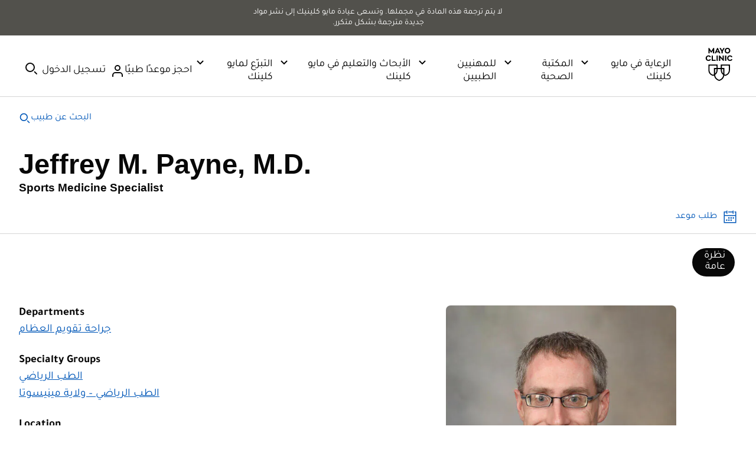

--- FILE ---
content_type: application/javascript
request_url: https://tagdelivery.mayoclinic.org/dotorg/prod/utag.15.js?utv=ut4.54.202402262252
body_size: 1401
content:
//tealium universal tag - utag.15 ut4.0.202602021623, Copyright 2026 Tealium.com Inc. All Rights Reserved.
window._da_=window._da_||[];try{(function(id,loader){var u={"id":id};utag.o[loader].sender[id]=u;utag.globals=utag.globals||{};u.ev={"view":1,"link":1};u.initialized=false;u.scriptrequested=false;u.queue=[];u.map={};u.extend=[];u.send=function(utag_event,data_layer){if(u.ev[utag_event]||u.ev.all!==undefined){utag.DB("send:15");utag.DB(data_layer);var a,b,c,d,query_params;a=utag_event;b=data_layer;u.data={"qsp_delim":"&","kvp_delim":"=","base_url":"https://cdn.decibelinsight.net/i/##utag_account##/di.js","da_accountId":"14036","da_propertyId":"705830","di":"decibelInsight","customDimensions":{},"event_queue":[]};utag.DB("send:15:EXTENSIONS");utag.DB(data_layer);query_params=[];for(var mapping_key in utag.loader.GV(u.map)){if(data_layer[mapping_key]!==undefined&&data_layer[mapping_key]!==""){var destinations=u.map[mapping_key].split(",");for(var i=0;i<destinations.length;i++){mapFunc(destinations[i].split("."),u.data,data_layer[mapping_key]);}}else{var event_destinations=mapping_key.split(":");if(event_destinations.length===2&&data_layer[event_destinations[0]]===event_destinations[1]){if(u.map[mapping_key]){u.data.event_queue=u.data.event_queue.concat(u.map[mapping_key].split(","));}}}}
utag.DB("send:15:MAPPINGS");utag.DB(u.data);u.data.customer_id=u.data.customer_id||data_layer._ccustid||"";if(!u.data.da_accountId){utag.DB(u.id+": Tag not fired: Required attribute Account ID not populated");return;}
if(u.initialized){loaderCallback(data_layer);}else{u.initialized=true;window._da_.oldErr=window.onerror;window._da_.err=[];window.onerror=function(){_da_.err.push(arguments);_da_.oldErr&&_da_.oldErr.apply(d,Array.prototype.slice.call(arguments));};window.DecibelInsight=u.data.di;window[u.data.di]=window[u.data.di]||function(){(window[u.data.di].q=window[u.data.di].q||[]).push(arguments);};u.queue.push({"data":u.data,"data_layer":data_layer});if(!u.scriptrequested){u.scriptrequested=true;if(u.data.da_propertyId){u.data.base_url="https://cdn.decibelinsight.net/i/##utag_account##/##utag_property##/di.js";u.data.base_url=u.data.base_url.replace("##utag_property##",u.data.da_propertyId);}
u.data.base_url=u.data.base_url.replace("##utag_account##",u.data.da_accountId);utag.ut.loader({"type":"script","src":u.data.base_url,"cb":callback,"loc":"script","id":"utag_15","attrs":{}});}}
utag.DB("send:15:COMPLETE");}};function loaderCallback(data_layer){utag.DB("send:15:CALLBACK");u.initialized=true;var lookup_id=data_layer.tealium_random;if(typeof lookup_id!=="undefined"){utag.globals[lookup_id]=window.utag.globals[lookup_id]||{};utag.globals[lookup_id]["decibelInsightSessionId"]=decibelInsight("getSessionId");}
var dimension;for(dimension in u.data["customDimensions"]){decibelInsight("sendCustomDimension",dimension,u.data["customDimensions"][dimension]);}
var remember="";for(var i=0;i<u.data.event_queue.length;i++){switch(u.data.event_queue[i]){case"sendApplicationError":if(u.data.errorMessageCssSelector){decibelInsight("sendApplicationError",u.data.errorMessageCssSelector,true);}else{decibelInsight("sendApplicationError",u.data.errorMessage);}
break;case"sendGoal":if(u.data.goalName&&u.data.goalValue){decibelInsight("sendGoal",u.data.goalName,u.data.goalValue);}else if(!u.data.goalName){decibelInsight("sendGoal",u.data.goalName);}
break;case"sendHTTPError":decibelInsight("sendHTTPError",parseInt(u.data.httpErrorCode));break;case"setCollection":remember=isNaN(parseInt(u.data.collectionRemember))?toBoolean(u.data.collectionRemember):parseInt(u.data.collectionRemember);decibelInsight("setCollection",u.data.collectionStatus,u.data.remember);break;case"setRetention":remember=isNaN(parseInt(u.data.retentionRemember))?toBoolean(u.data.retentionRemember):parseInt(u.data.retentionRemember);decibelInsight("setRetention",u.data.retentionStatus,remember);break;case"setPageRole":decibelInsight.setPageRole(u.data.pageRole);break;case"trackPageView":decibelInsight("trackPageView",u.data.pageName,u.data.pageViewParams);break;case"updateUserId":decibelInsight("updateUserId",u.data.customer_id);break;default:break;}}
utag.DB("send:15:CALLBACK:COMPLETE");}
function toBoolean(val){val=val||"";return val===true||val.toLowerCase()==="true"||val.toLowerCase()==="on";}
function mapFunc(arr,obj,item){var i=arr.shift();obj[i]=obj[i]||{};if(arr.length>0){mapFunc(arr,obj[i],item);}else{obj[i]=item;}}
function callback(){var data={};while(data=u.queue.shift()){u.data=data.data;loaderCallback(data.data_layer);}}
utag.o[loader].loader.LOAD(id);}("15","mc.dotorg"));}catch(error){utag.DB(error);}



--- FILE ---
content_type: application/javascript
request_url: https://www.mayoclinic.org/saghlw/3p3P/A0/LuY7/btrqZG5f/Yi9DXVG6zG2cQzYk/XGQeKQE/Mnle/MwsMN0AB
body_size: 176979
content:
(function(){if(typeof Array.prototype.entries!=='function'){Object.defineProperty(Array.prototype,'entries',{value:function(){var index=0;const array=this;return {next:function(){if(index<array.length){return {value:[index,array[index++]],done:false};}else{return {done:true};}},[Symbol.iterator]:function(){return this;}};},writable:true,configurable:true});}}());(function(){fS();dFm();APm();var SC=function(FQ){return +FQ;};var YO=function(KP,zj){return KP<zj;};var JG=function(fr,dD){return fr<<dD;};var sC=function(Gr,jM){return Gr/jM;};var VU=function(){return nD.apply(this,[EJ,arguments]);};var rF=function Jq(NP,Sr){var QK=Jq;for(NP;NP!=Us;NP){switch(NP){case CI:{NP-=fR;xM[Kr()[gq(sW)].call(null,mL(w1),mL(mL([])),rZ,hF)]=function(KC){return Jq.apply(this,[qs,arguments]);};}break;case HR:{NP=Us;var UH=Sr[Af];var zF=w1;for(var MF=w1;YO(MF,UH.length);++MF){var Lq=Z1(UH,MF);if(YO(Lq,bg)||hZ(Lq,OS))zF=PQ(zF,QP);}return zF;}break;case sI:{xM[Kr()[gq(XZ)](rH,MZ,xC,WM)]=function(VG,wq){return Jq.apply(this,[DN,arguments]);};xM[FW()[gC(MZ)](bZ,SK)]=SM(typeof FW()[gC(GP)],PQ([],[][[]]))?FW()[gC(XH)](Kj,Lj):FW()[gC(QP)](Er,D1);var kr;NP=Us;return kr=xM(xM[FW()[gC(sW)].call(null,TF,cR)]=QP),tQ.pop(),kr;}break;case wR:{NP-=H3;return tQ.pop(),RD=RF[NC],RD;}break;case Ig:{NP=ms;for(var hL=QP;YO(hL,Sr[Kr()[gq(w1)](Q1,mL(mL(QP)),cL,Lr)]);hL++){var Dr=Sr[hL];if(br(Dr,null)&&br(Dr,undefined)){for(var TH in Dr){if(kY[PL()[PW(XZ)].call(null,l5,Nk,bx)][Vc()[rE(GT)](Nq,p5,W0,Jp)][FW()[gC(XZ)].call(null,UC,MZ)].call(Dr,TH)){wT[TH]=Dr[TH];}}}}}break;case TS:{return tQ.pop(),cp=k0[MT],cp;}break;case NN:{NP=ES;kY[br(typeof Vc()[rE(RT)],PQ('',[][[]]))?Vc()[rE(Lk)](DX,k9,jp,Np):Vc()[rE(kl)](AX,B5,g5,c7)][FW()[gC(NV)](xR,n7)]=function(x9){tQ.push(wx);var dX=FW()[gC(QP)](bF,D1);var kx=Kr()[gq(xx)].call(null,xC,c7,S6,TG);var Zl=kY[Kr()[gq(Jc)](mL(mL(QP)),lt,hv,Hr)](x9);for(var Zk,Cc,Mx=w7[tj],Dk=kx;Zl[PL()[PW(GT)].apply(null,[GK,Nc,xv])](D5(Mx,w7[tj]))||(Dk=Vc()[rE(XZ)].call(null,hD,tT,lT,k9),CV(Mx,QP));dX+=Dk[PL()[PW(GT)](GK,Nc,mL(QP))](Dv(lt,vl(Zk,H4(Dx,Hn(CV(Mx,QP),Dx)))))){Cc=Zl[PL()[PW(ck)](K1,p7,mL([]))](Mx+=sC(tj,GP));if(hZ(Cc,w7[GP])){throw new NT(br(typeof Kr()[gq(NV)],PQ([],[][[]]))?Kr()[gq(ck)].apply(null,[D7,mL(mL(QP)),Gp,LK]):Kr()[gq(ml)](b0,c7,ZE,PE));}Zk=D5(JG(Zk,Dx),Cc);}var LV;return tQ.pop(),LV=dX,LV;};}break;case JB:{kY[PL()[PW(XZ)].call(null,wp,Nk,gk)][Yc()[M7(w1)].apply(null,[Gn,W0,C4,kp,I0])](kn,pp,Jq(ON,[PL()[PW(MZ)].apply(null,[BE,Yn,GT]),Hl,Kr()[gq(MZ)](mL(mL({})),ZT,Q5,pn),mL(w7[tj]),br(typeof Vc()[rE(ZT)],PQ('',[][[]]))?Vc()[rE(Gn)](LP,jp,XH,R7):Vc()[rE(kl)](Tx,mL(mL({})),Sn,Ov),mL(w1),Yc()[M7(tj)](Dx,IV,nX,mL(mL(QP)),p5),mL(w1)]));var Gk;return tQ.pop(),Gk=kn[pp],Gk;}break;case ES:{tQ.pop();NP-=EJ;}break;case Af:{tQ.push(Ll);var n0=Sr;var cx=n0[w1];NP=Us;for(var sx=QP;YO(sx,n0[Kr()[gq(w1)].call(null,NV,J6,cL,CE)]);sx+=ml){cx[n0[sx]]=n0[PQ(sx,QP)];}tQ.pop();}break;case ms:{NP=Us;var E4;return tQ.pop(),E4=wT,E4;}break;case Gd:{return tQ.pop(),WV=Uc[lV],WV;}break;case BS:{var NT=function(H5){return Jq.apply(this,[Xs,arguments]);};NP+=Jf;tQ.push(vc);if(SM(typeof kY[FW()[gC(NV)].call(null,xR,n7)],PL()[PW(xx)](wl,cR,Jp))){var N0;return tQ.pop(),N0=mL(mL(Af)),N0;}NT[Vc()[rE(GT)](BG,r0,W0,Kj)]=new (kY[FW()[gC(ck)].apply(null,[nk,hj])])();NT[Vc()[rE(GT)](BG,qn,W0,d4)][SM(typeof FW()[gC(TX)],PQ('',[][[]]))?FW()[gC(XH)].apply(null,[IV,Kx]):FW()[gC(Kj)].apply(null,[w0,Un])]=w5()[Mk(TX)](Uv,XZ,ck,P5,Pk,mL(mL(w1)));}break;case fI:{NP=sI;xM[FW()[gC(Gn)].apply(null,[vL,I0])]=function(z0){tQ.push(C4);var Mc=z0&&z0[PL()[PW(RT)].call(null,dT,kX,t5)]?function kv(){var Ej;tQ.push(t5);return Ej=z0[Kr()[gq(NV)].apply(null,[Yn,bk,Bv,q6])],tQ.pop(),Ej;}:function c4(){return z0;};xM[SM(typeof Vc()[rE(MZ)],PQ('',[][[]]))?Vc()[rE(kl)](x0,Dx,C5,Dx):Vc()[rE(Rx)](dn,c7,xx,Rx)](Mc,XT()[Rn(w1)](ST,f0,GP,FX,QP,mL([])),Mc);var G5;return tQ.pop(),G5=Mc,G5;};}break;case xI:{var RF=Sr[Af];var NC=Sr[pf];NP-=B2;var V4=Sr[Ag];tQ.push(UT);kY[PL()[PW(XZ)].call(null,zx,Nk,kp)][Yc()[M7(w1)](Gn,Jk,C4,tT,rV)](RF,NC,Jq(ON,[PL()[PW(MZ)].call(null,g9,Yn,qp),V4,Kr()[gq(MZ)](ql,k9,Q5,mk),mL(w1),br(typeof Vc()[rE(DE)],PQ([],[][[]]))?Vc()[rE(Gn)](MP,bp,XH,Nc):Vc()[rE(kl)](Nv,MZ,p6,kX),mL(w1),Yc()[M7(tj)].apply(null,[Dx,mV,nX,Pk,Ov]),mL(w1)]));var RD;}break;case hg:{Kt();nD.call(this,HS,[jx()]);c5=qv();R4.call(this,Ag,[jx()]);r9=Ik();nD.call(this,EJ,[jx()]);NP=pI;}break;case pI:{q5=R4(Hg,[]);R4(wf,[]);nD(qs,[M6()]);vp=R4(qJ,[]);NP=B;R4(sA,[]);}break;case L:{var bn=Sr[Af];NP=Us;tQ.push(cV);var Ev=Jq(ON,[w5()[Mk(MZ)](Wk,wX,TX,qk,Ut,NX),bn[w1]]);L7(QP,bn)&&(Ev[FW()[gC(jp)].apply(null,[vv,XZ])]=bn[QP]),L7(w7[ml],bn)&&(Ev[FW()[gC(Ol)](Ln,rV)]=bn[ml],Ev[PL()[PW(B5)].call(null,UV,xv,mL([]))]=bn[tj]),this[PL()[PW(kp)](h9,ft,mL(w1))][FW()[gC(tj)].call(null,nn,M9)](Ev);tQ.pop();}break;case KS:{pt.cm=U5[Cx];NP+=Wg;R4.call(this,dz,[eS1_xor_3_memo_array_init()]);return '';}break;case dR:{xM[br(typeof FW()[gC(XH)],'undefined')?FW()[gC(Jc)](Hv,WT):FW()[gC(XH)].apply(null,[b0,Vv])]=function(EV,VT){tQ.push(hT);if(Dv(VT,QP))EV=xM(EV);if(Dv(VT,Dx)){var IE;return tQ.pop(),IE=EV,IE;}if(Dv(VT,w7[QP])&&SM(typeof EV,w5()[Mk(GT)](cT,ql,TX,S4,mL(mL(w1)),NX))&&EV&&EV[PL()[PW(RT)].call(null,jL,kX,mL([]))]){var Wv;return tQ.pop(),Wv=EV,Wv;}var dV=kY[PL()[PW(XZ)].call(null,kk,Nk,GT)][FW()[gC(WT)](JU,N7)](null);xM[Kr()[gq(sW)].call(null,Jc,Gn,rZ,GQ)](dV);kY[PL()[PW(XZ)](kk,Nk,H0)][SM(typeof Yc()[M7(tj)],'undefined')?Yc()[M7(QP)](O0,bv,XV,gk,d4):Yc()[M7(w1)].call(null,Gn,nt,C4,x0,kl)](dV,Kr()[gq(NV)].call(null,rV,Lk,Bv,Br),Jq(ON,[Kr()[gq(MZ)].apply(null,[GP,bp,Q5,RZ]),mL(mL({})),PL()[PW(MZ)](mx,Yn,S9),EV]));if(Dv(VT,w7[ml])&&A6(typeof EV,PL()[PW(NV)].apply(null,[Fj,B5,bx])))for(var Vn in EV)xM[Vc()[rE(Rx)].apply(null,[Xq,w1,xx,Yn])](dV,Vn,function(mT){return EV[mT];}.bind(null,Vn));var R9;return tQ.pop(),R9=dV,R9;};NP+=Fz;}break;case IA:{var xj=Sr[Af];NP=Us;tQ.push(dE);var Wl=xj[FW()[gC(wX)](q0,tT)]||{};Wl[Vc()[rE(Q1)](Qv,r0,ZX,jp)]=XT()[Rn(Lk)].apply(null,[nv,wX,lp,BE,TX,mL([])]),delete Wl[FW()[gC(38)](776,5)],xj[FW()[gC(wX)].apply(null,[q0,tT])]=Wl;tQ.pop();}break;case B:{nD(P,[M6()]);g6=R4(AI,[]);R4(pA,[]);NP-=fR;nD(gz,[M6()]);(function(f9,vx){return nD.apply(this,[HR,arguments]);}(['x','TmvTv_Fmv01YYYYYY','_00w01YYYYYY','dwdd_YF1YYYYYY','Tmdm__w','mYTd','TYv_','wmF_d','F','x0Y','m0','Y','m','xYmT','mm','xv','0','mYx_','xY','m1xx','wYYY','w','w_YYYYY','xxx','xYYY','T'],I0));w7=nD(XA,[['TYv01YYYYYY','T','m','Y','m001YYYYYY','d','_00w01YYYYYY','_0Fvw','Tmdm__w','dwdd_YF1YYYYYY','TmvTv_Fmv01YYYYYY','ddddddd','0_ddmvm','x','_T','xYmT','w_YY','dxvm','x_wdT','_','xx','xd','w','F','xF','mx','mw','ww','xYY','m0','vY','x_','xY','xYYY','xvm','TmvTv_Fmv_','wYYY','xYYx','Tvvv','mvvv','xYYYY','vv','TF','mYYY','mvY','vvvvvv','dF0','0','v','x1dx','x1Fw','m1xx','mmmm','xm','mm','000','mYY','mx_YYYYY','w_YYYYY','wm','x1_F','x1Tw'],mL(mL(w1))]);}break;case ON:{NP+=dS;tQ.push(mn);var Lx={};var nl=Sr;for(var cj=w1;YO(cj,nl[Kr()[gq(w1)].apply(null,[xx,w1,cL,FI])]);cj+=ml)Lx[nl[cj]]=nl[PQ(cj,QP)];var O4;return tQ.pop(),O4=Lx,O4;}break;case fA:{var Bx=Sr[Af];var JE=w1;for(var Il=w1;YO(Il,Bx.length);++Il){var gE=Z1(Bx,Il);if(YO(gE,bg)||hZ(gE,OS))JE=PQ(JE,QP);}NP+=Tg;return JE;}break;case DN:{var VG=Sr[Af];var wq=Sr[pf];var U6;tQ.push(SK);NP=Us;return U6=kY[br(typeof PL()[PW(kl)],'undefined')?PL()[PW(XZ)](l7,Nk,vj):PL()[PW(TX)](Kn,ct,Un)][SM(typeof Vc()[rE(Lk)],'undefined')?Vc()[rE(kl)](Q7,XZ,n6,WT):Vc()[rE(GT)](Lr,p7,W0,S9)][br(typeof FW()[gC(tj)],'undefined')?FW()[gC(XZ)](l5,MZ):FW()[gC(XH)](TV,tx)].call(VG,wq),tQ.pop(),U6;}break;case TA:{var It={};tQ.push(b4);xM[FW()[gC(Lk)].call(null,I4,jp)]=Dl;xM[SM(typeof FW()[gC(w1)],PQ('',[][[]]))?FW()[gC(XH)].apply(null,[V6,sX]):FW()[gC(Rx)].call(null,Z9,xC)]=It;NP=CI;xM[Vc()[rE(Rx)](Kl,Yt,xx,bp)]=function(N6,dx,k4){tQ.push(wE);if(mL(xM[Kr()[gq(XZ)](cX,p7,xC,xD)](N6,dx))){kY[PL()[PW(XZ)].apply(null,[hG,Nk,tT])][SM(typeof Yc()[M7(w1)],PQ([],[][[]]))?Yc()[M7(QP)](Fn,tn,E7,ql,F7):Yc()[M7(w1)](Gn,M0,C4,tj,S5)](N6,dx,Jq(ON,[br(typeof Kr()[gq(kl)],'undefined')?Kr()[gq(MZ)].apply(null,[Pk,ml,Q5,cG]):Kr()[gq(ml)].call(null,R7,qp,Q7,tp),mL(mL(pf)),w5()[Mk(ml)](tj,Yn,tj,OT,mL(w1),c7),k4]));}tQ.pop();};}break;case fY:{tQ.pop();NP=Us;}break;case km:{var kn=Sr[Af];var pp=Sr[pf];var Hl=Sr[Ag];NP=JB;tQ.push(Uk);}break;case Y8:{var J9=[Pn,On,Qx,En,r7,wV,hV];var Qn=J9[Vc()[rE(MZ)](NL,mL(QP),g0,kl)](Yc()[M7(RT)](QP,r4,z5,B5,C5));NP=Us;var Av;return tQ.pop(),Av=Qn,Av;}break;case qs:{var KC=Sr[Af];NP=Us;tQ.push(s7);if(br(typeof kY[br(typeof Vc()[rE(ml)],PQ('',[][[]]))?Vc()[rE(Jc)].call(null,L5,xv,NX,p7):Vc()[rE(kl)].call(null,L6,x0,hl,Bp)],Kr()[gq(RT)](p7,ml,t5,Er))&&kY[SM(typeof Vc()[rE(WT)],PQ('',[][[]]))?Vc()[rE(kl)](Bv,ml,sE,mL(mL(w1))):Vc()[rE(Jc)](L5,tT,NX,O9)][SM(typeof w5()[Mk(QP)],PQ(br(typeof FW()[gC(QP)],'undefined')?FW()[gC(QP)](Em,D1):FW()[gC(XH)].call(null,mp,gl),[][[]]))?w5()[Mk(GP)](K6,fv,lx,S5,mL(mL({})),mL(mL({}))):w5()[Mk(tj)].apply(null,[ck,Yt,XH,c9,Fn,OX])]){kY[PL()[PW(XZ)].apply(null,[c9,Nk,XH])][Yc()[M7(w1)].call(null,Gn,mV,C4,mL(mL(w1)),d4)](KC,kY[Vc()[rE(Jc)](L5,mL([]),NX,XH)][w5()[Mk(tj)].apply(null,[ck,p7,XH,c9,CT,bp])],Jq(ON,[PL()[PW(MZ)](l6,Yn,QP),PL()[PW(sW)](pQ,KE,Np)]));}kY[PL()[PW(XZ)].apply(null,[c9,Nk,SK])][Yc()[M7(w1)].apply(null,[Gn,mV,C4,Xn,zp])](KC,PL()[PW(RT)](z9,kX,C5),Jq(ON,[SM(typeof PL()[PW(Jc)],PQ([],[][[]]))?PL()[PW(TX)](Lj,dc,t5):PL()[PW(MZ)](l6,Yn,k9),mL(mL({}))]));tQ.pop();}break;case FR:{NP=Us;var RE=Sr[Af];tQ.push(MX);var HE=RE[SM(typeof FW()[gC(rx)],'undefined')?FW()[gC(XH)](XH,EX):FW()[gC(wX)].call(null,NW,tT)]||{};HE[Vc()[rE(Q1)].apply(null,[UZ,tT,ZX,S5])]=XT()[Rn(Lk)].call(null,tx,mL(mL([])),I0,BE,TX,Dx),delete HE[FW()[gC(38)](1330,5)],RE[FW()[gC(wX)](NW,tT)]=HE;tQ.pop();}break;case xJ:{var mX=Sr[Af];NP=Us;tQ.push(B4);var nx=Jq(ON,[w5()[Mk(MZ)](Wk,Ol,TX,P6,Yt,Np),mX[w1]]);L7(QP,mX)&&(nx[FW()[gC(jp)].call(null,zP,XZ)]=mX[QP]),L7(w7[ml],mX)&&(nx[br(typeof FW()[gC(Lk)],PQ([],[][[]]))?FW()[gC(Ol)](wW,rV):FW()[gC(XH)](Up,cc)]=mX[ml],nx[PL()[PW(B5)].call(null,qc,xv,Dx)]=mX[tj]),this[SM(typeof PL()[PW(GP)],PQ('',[][[]]))?PL()[PW(TX)].apply(null,[VX,Tv,SK]):PL()[PW(kp)].call(null,Vq,ft,fv)][br(typeof FW()[gC(Yt)],'undefined')?FW()[gC(tj)](LP,M9):FW()[gC(XH)](nV,AE)](nx);tQ.pop();}break;case dB:{JT();NP=hg;Z4=YX();H6=Mt();b6=O7();I7=mE();Z5();U5=fV();R4.call(this,dz,[jx()]);}break;case rz:{NP=TA;var xM=function(b7){tQ.push(qx);if(It[b7]){var R5;return R5=It[b7][PL()[PW(Gn)](mr,Ol,pV)],tQ.pop(),R5;}var M5=It[b7]=Jq(ON,[w5()[Mk(w1)](I5,zp,QP,Nx,qn,xC),b7,SM(typeof Kr()[gq(Jc)],'undefined')?Kr()[gq(ml)].apply(null,[ml,Jc,Xv,fv]):Kr()[gq(Gn)](d4,mL(mL(QP)),RT,WK),mL({}),PL()[PW(Gn)].call(null,mr,Ol,mL(mL(QP))),{}]);Dl[b7].call(M5[PL()[PW(Gn)].apply(null,[mr,Ol,rH])],M5,M5[PL()[PW(Gn)](mr,Ol,Jp)],xM);M5[SM(typeof Kr()[gq(w1)],PQ([],[][[]]))?Kr()[gq(ml)](Nc,mL(QP),Xx,V0):Kr()[gq(Gn)](zp,cR,RT,WK)]=mL(mL({}));var CX;return CX=M5[PL()[PW(Gn)].apply(null,[mr,Ol,Jp])],tQ.pop(),CX;};}break;case n8:{R2=function kXYITbVDsY(){g3();function z0(){return Wh()+xU()+typeof jD[I()[fY(Z2)].name];}function jC(){this["M7"]^=this["qD"];this.TD=bH;}Y();function Vh(){this["M7"]=(this["M7"]&0xffff)*0xc2b2ae35+(((this["M7"]>>>16)*0xc2b2ae35&0xffff)<<16)&0xffffffff;this.TD=FS;}Zh();var hL;var nU;function hw(r,kh){return r-kh;}function Zh(){k7=DL+JH*tr,pD=YU+JH*tr,Ap=tD+JH*tr,Up=DL+DL*tr,gC=JH+JH*tr,AH=DL+H3*tr+DL*tr*tr+DL*tr*tr*tr+Y0*tr*tr*tr*tr,Rw=JY+DL*tr,IL=AL+Bw*tr,s0=Y0+H3*tr+DL*tr*tr+DL*tr*tr*tr+Y0*tr*tr*tr*tr,Kh=AL+JH*tr,sU=JY+tr,Yw=Y0+Bw*tr,l2=Y0+H3*tr,f=AL+Y0*tr,LS=H3+JH*tr,XI=YU+H3*tr,JI=JY+H3*tr,Sh=H3+DL*tr,N2=Y0+DL*tr,GK=YU+Bw*tr,FL=AL+H3*tr,th=tD+DL*tr,WY=H3+tr,wC=AL+DL*tr,J=tD+Bw*tr+H3*tr*tr+Y0*tr*tr*tr+DL*tr*tr*tr*tr,l0=H3+Bw*tr,hh=Bw+H3*tr,ZI=Y0+JH*tr,kD=BK+tr,gY=JH+H3*tr,h7=tD+H3*tr,xI=JH+Bw*tr,z=JH+Bw*tr+tD*tr*tr+tr*tr*tr,JS=DL+Bw*tr,QY=DL+H3*tr,wr=tD+Y0*tr,vr=JH+tr,vp=JH+DL*tr,xp=Y0+BK*tr+Bw*tr*tr+DL*tr*tr*tr+DL*tr*tr*tr*tr,TU=Bw+Y0*tr,hS=tD+Bw*tr,NK=JY+JH*tr,zI=Bw+Bw*tr,mw=YU+tr;}function D3(a){return a.length;}function AS(){return fh.apply(this,[ZI,arguments]);}function R0(){return this;}function rC(){return U.apply(this,[kD,arguments]);}function d7(){UI=["\x61\x70\x70\x6c\x79","\x66\x72\x6f\x6d\x43\x68\x61\x72\x43\x6f\x64\x65","\x53\x74\x72\x69\x6e\x67","\x63\x68\x61\x72\x43\x6f\x64\x65\x41\x74"];}function dh(dw,WD){var YH=dh;switch(dw){case Rw:{var sr=WD[tD];ZY=function(NC,QL){return dh.apply(this,[hh,arguments]);};return JD(sr);}break;case h7:{var P7=WD[tD];ww=function(FC,JU,kS,bC){return dh.apply(this,[ZI,arguments]);};return pK(P7);}break;case hS:{var S3=WD[tD];JD(S3[V3]);var A0=V3;while(kC(A0,S3.length)){vI()[S3[A0]]=function(){var Q3=S3[A0];return function(Gw,w2){var W=ZY.apply(null,[Gw,w2]);vI()[Q3]=function(){return W;};return W;};}();++A0;}}break;case XI:{var Fr=WD[tD];var W0=WD[AL];var c7=WD[Bw];var SC=WD[H3];var X=RU([],[]);var Dw=AC(RU(SC,Zp()),qU);var VC=l[Fr];var rp=V3;if(kC(rp,VC.length)){do{var L2=xL(VC,rp);var lS=xL(nw.g2,Dw++);X+=ZU(BK,[F7(VD(vH(L2),vH(lS)),VD(L2,lS))]);rp++;}while(kC(rp,VC.length));}return X;}break;case LS:{var g7=WD[tD];var XD=WD[AL];var PL=vI()[gK(XY)](V3,Eh);for(var WL=V3;kC(WL,g7[I()[fY(Z2)].call(null,z2,UC(DC),h0,rY)]);WL=RU(WL,HC)){var Z0=g7[I()[fY(z2)](nI,UC(WS),NH(NH({})),A)](WL);var q0=XD[Z0];PL+=q0;}return PL;}break;case Ap:{var VS=WD[tD];pK(VS[V3]);var ID=V3;while(kC(ID,VS.length)){I()[VS[ID]]=function(){var Dr=VS[ID];return function(qC,PY,GD,tC){var qw=ww.call(null,qC,PY,nC,nC);I()[Dr]=function(){return qw;};return qw;};}();++ID;}}break;case hh:{var zY=WD[tD];var CS=WD[AL];var NS=RU([],[]);var US=AC(RU(CS,Zp()),Pw);var D0=hL[zY];for(var bp=V3;kC(bp,D0.length);bp++){var d0=xL(D0,bp);var fD=xL(ZY.MK,US++);NS+=ZU(BK,[F7(VD(vH(d0),vH(fD)),VD(d0,fD))]);}return NS;}break;case YU:{var WK={'\x31':bK()[rD(V3)].call(null,nI,gw,B,lh),'\x32':I()[fY(V3)](HC,UC(gD),vC,tK),'\x37':bK()[rD(HC)](XY,qU,Dh,UC(OC)),'\x4c':vI()[gK(V3)](z2,UC(K2)),'\x57':bK()[rD(Z2)](p2,OI,zp,qK),'\x58':vI()[gK(HC)](nI,UC(lU)),'\x6d':vI()[gK(Z2)](PD,UC(q2)),'\x73':I()[fY(HC)].call(null,Z2,HI,tH,B),'\x76':vI()[gK(z2)](XY,UC(fI))};return function(MC){return dh(LS,[MC,WK]);};}break;case JI:{var gp=WD[tD];nw=function(h,wU,E2,Rp){return dh.apply(this,[XI,arguments]);};return qh(gp);}break;case ZI:{var tU=WD[tD];var pI=WD[AL];var Aw=WD[Bw];var lD=WD[H3];var MD=RU([],[]);var zH=AC(RU(pI,Zp()),Nw);var sI=CL[tU];var mY=V3;if(kC(mY,sI.length)){do{var j0=xL(sI,mY);var t0=xL(ww.tp,zH++);MD+=ZU(BK,[VD(F7(vH(j0),t0),F7(vH(t0),j0))]);mY++;}while(kC(mY,sI.length));}return MD;}break;}}function U(zK,k){var O3=U;switch(zK){case tD:{var RK=k[tD];RK[RK[P0](CY)]=function(){Q7.call(this[g0]);};qH(wC,[RK]);}break;case th:{var H=k[tD];H[H[P0](t2)]=function(){this[r3].push(this[B2](this[V3]()));};U(tD,[H]);}break;case gY:{var v=k[tD];v[v[P0](f3)]=function(){this[r3].push(G7(this[mD](),this[mD]()));};U(th,[v]);}break;case Yw:{var ZK=k[tD];ZK[ZK[P0](OI)]=function(){this[r3].push(W2(this[mD](),this[mD]()));};U(gY,[ZK]);}break;case gC:{var Q0=k[tD];Q0[Q0[P0](TK)]=function(){this[r3].push(this[mD]()&&this[mD]());};U(Yw,[Q0]);}break;case kD:{var Pr=k[tD];Pr[Pr[P0](mD)]=function(){this[r3].push(AC(this[mD](),this[mD]()));};U(gC,[Pr]);}break;case TU:{var Kw=k[tD];Kw[Kw[P0](Nh)]=function(){var RL=this[RI]();var KK=this[RI]();var mr=this[RI]();var n0=this[mD]();var E7=[];for(var jK=V3;kC(jK,mr);++jK){switch(this[r3].pop()){case V3:E7.push(this[mD]());break;case HC:var vK=this[mD]();for(var vw of vK.reverse()){E7.push(vw);}break;default:throw new Error(vI()[gK(p2)].call(null,p2,Fp));}}var Ch=n0.apply(this[Wr].e,E7.reverse());RL&&this[r3].push(this[h0](Ch));};U(kD,[Kw]);}break;case tr:{var fC=k[tD];fC[fC[P0](hK)]=function(){var vD=this[RI]();var YC=this[r3].pop();var zL=this[r3].pop();var G=this[r3].pop();var X0=this[tI][b.S];this[H0](b.S,YC);try{this[OU]();}catch(PS){this[r3].push(this[h0](PS));this[H0](b.S,zL);this[OU]();}finally{this[H0](b.S,G);this[OU]();this[H0](b.S,X0);}};U(TU,[fC]);}break;case YU:{var TH=k[tD];TH[TH[P0](HK)]=function(){var B0=this[r3].pop();var Mr=this[RI]();if(Kp(typeof B0,bK()[rD(PD)](PD,NH([]),PI,CY))){throw vI()[gK(Eh)](Z2,UC(zU));}if(UK(Mr,HC)){B0.e++;return;}this[r3].push(new Proxy(B0,{get(vS,T3,YD){if(Mr){return ++vS.e;}return vS.e++;}}));};U(tr,[TH]);}break;case sU:{var O0=k[tD];O0[O0[P0](I3)]=function(){this[r3].push(c0(this[mD](),this[mD]()));};U(YU,[O0]);}break;}}function B7(){return x(`${I()[fY(Z2)]}`,";",QU());}function YI(){return U.apply(this,[sU,arguments]);}function IC(){return t3.apply(this,[mw,arguments]);}function UC(MS){return -MS;}function Vr(){return x2.apply(this,[QY,arguments]);}function nw(){return x2.apply(this,[XI,arguments]);}function qr(){return WC.apply(this,[JI,arguments]);}function AK(){return DS.apply(this,[vp,arguments]);}function ED(){return qH.apply(this,[l2,arguments]);}function Ww(){this["M7"]=this["M7"]<<13|this["M7"]>>>19;this.TD=jI;}var KU;function X2(){return DS.apply(this,[hS,arguments]);}function Wp(){return fh.apply(this,[vr,arguments]);}function Y(){tr=[+ ! +[]]+[+[]]-[],YU=+ ! +[]+! +[]+! +[]+! +[]+! +[]+! +[]+! +[],Bw=! +[]+! +[],AL=+ ! +[],BK=[+ ! +[]]+[+[]]-+ ! +[],JH=! +[]+! +[]+! +[]+! +[],DL=+ ! +[]+! +[]+! +[]+! +[]+! +[],Y0=+ ! +[]+! +[]+! +[]+! +[]+! +[]+! +[],JY=[+ ! +[]]+[+[]]-+ ! +[]-+ ! +[],tD=+[],H3=+ ! +[]+! +[]+! +[];}var Y0,JH,tr,DL,JY,AL,tD,Bw,YU,BK,H3;function MU(ZL,Zw){return ZL<<Zw;}function d(){return DS.apply(this,[f,arguments]);}function Ur(){this["RH"]=this["RH"]<<15|this["RH"]>>>17;this.TD=T2;}function R3(LK,O2){return LK in O2;}function xU(){return Mh(`${I()[fY(Z2)]}`,B7()+1);}function LU(){return dh.apply(this,[Ap,arguments]);}function N(nY,mh){return nY^mh;}function Wh(){return Mh(`${I()[fY(Z2)]}`,0,QU());}function t3(Qh,b7){var SL=t3;switch(Qh){case l0:{KU=function(RC){this[r3]=[RC[Wr].e];};mK=function(fw,Q){return t3.apply(this,[Up,arguments]);};qh=function(){return ZU.apply(this,[JS,arguments]);};Jr=function(wI,xK){return t3.apply(this,[JI,arguments]);};nU=function(){this[r3][this[r3].length]={};};Q7=function(){this[r3].pop();};jw=function(){return [...this[r3]];};wS=function(lr){return t3.apply(this,[Sh,arguments]);};S2=function(){this[r3]=[];};pK=function(){return ZU.apply(this,[ZI,arguments]);};JD=function(){return ZU.apply(this,[hS,arguments]);};SS=function(S7,V2,bh){return t3.apply(this,[sU,arguments]);};x2(Ap,[]);d7();l=b0();x2.call(this,QY,[QS()]);fL();dh.call(this,Ap,[QS()]);fS();dh.call(this,hS,[QS()]);ES=x2(th,[['2LX','2Wm','2Lv','2m77smmmmmm','2m71smmmmmm'],NH(HC)]);b={S:ES[V3],X:ES[HC],g:ES[Z2]};;RD=class RD {constructor(){this[tI]=[];this[x3]=[];this[r3]=[];this[HC]=V3;DS(hS,[this]);this[I()[fY(PD)].call(null,V3,UC(BD),wD,XS)]=SS;}};return RD;}break;case Up:{var fw=b7[tD];var Q=b7[AL];return this[r3][hw(this[r3].length,HC)][fw]=Q;}break;case JI:{var wI=b7[tD];var xK=b7[AL];for(var h2 of [...this[r3]].reverse()){if(R3(wI,h2)){return xK[BY](h2,wI);}}throw vI()[gK(PD)](HC,TI);}break;case Sh:{var lr=b7[tD];if(dK(this[r3].length,V3))this[r3]=Object.assign(this[r3],lr);}break;case sU:{var S7=b7[tD];var V2=b7[AL];var bh=b7[Bw];this[x3]=this[MH](V2,bh);this[Wr]=this[h0](S7);this[g0]=new KU(this);this[H0](b.S,V3);try{while(kC(this[tI][b.S],this[x3].length)){var DD=this[RI]();this[DD](this);}}catch(tS){}}break;case DL:{var TY=b7[tD];TY[TY[P0](PI)]=function(){this[r3].push(c(this[mD](),this[mD]()));};}break;case N2:{var Gr=b7[tD];Gr[Gr[P0](Xw)]=function(){var U0=this[RI]();var zw=this[mD]();var k3=this[mD]();var PU=this[BY](k3,zw);if(NH(U0)){var VH=this;var EH={get(CC){VH[Wr]=CC;return k3;}};this[Wr]=new Proxy(this[Wr],EH);}this[r3].push(PU);};t3(DL,[Gr]);}break;case mw:{var C0=b7[tD];C0[C0[P0](T7)]=function(){this[r3].push(this[zp]());};t3(N2,[C0]);}break;case AL:{var Th=b7[tD];Th[Th[P0](mC)]=function(){this[r3].push(this[h0](undefined));};t3(mw,[Th]);}break;case Yw:{var G3=b7[tD];G3[G3[P0](lY)]=function(){this[r3].push(hw(this[mD](),this[mD]()));};t3(AL,[G3]);}break;}}var qh;var Q7;function ch(nS,cY){var Y2={nS:nS,M7:cY,qD:0,TS:0,TD:J7};while(!Y2.TD());return Y2["M7"]>>>0;}function WC(IK,g){var v7=WC;switch(IK){case WY:{var Ih=g[tD];Ih[Ih[P0](rY)]=function(){this[r3].push(qp(this[mD](),this[mD]()));};U(sU,[Ih]);}break;case JI:{var xh=g[tD];xh[xh[P0](fU)]=function(){this[r3].push(this[Jh]());};WC(WY,[xh]);}break;case LS:{var dH=g[tD];WC(JI,[dH]);}break;case k7:{var ZC=g[tD];var p0=g[AL];ZC[P0]=function(Vw){return AC(RU(Vw,p0),lI);};WC(LS,[ZC]);}break;case vr:{var rS=g[tD];rS[OU]=function(){var wY=this[RI]();while(Kp(wY,b.g)){this[wY](this);wY=this[RI]();}};}break;case h7:{var xr=g[tD];xr[BY]=function(dY,v3){return {get e(){return dY[v3];},set e(kw){dY[v3]=kw;}};};WC(vr,[xr]);}break;case JY:{var j3=g[tD];j3[h0]=function(Yp){return {get e(){return Yp;},set e(hU){Yp=hU;}};};WC(h7,[j3]);}break;case pD:{var Q2=g[tD];Q2[lw]=function(F2){return {get e(){return F2;},set e(jp){F2=jp;}};};WC(JY,[Q2]);}break;case NK:{var O7=g[tD];O7[V3]=function(){var YY=VD(MU(this[RI](),Eh),this[RI]());var pS=vI()[gK(XY)].call(null,V3,Eh);for(var w3=V3;kC(w3,YY);w3++){pS+=String.fromCharCode(this[RI]());}return pS;};WC(pD,[O7]);}break;case XI:{var zr=g[tD];zr[zp]=function(){var lC=VD(VD(VD(MU(this[RI](),n3),MU(this[RI](),hD)),MU(this[RI](),Eh)),this[RI]());return lC;};WC(NK,[zr]);}break;}}function w7(){return qH.apply(this,[wr,arguments]);}function gK(Kr){return QS()[Kr];}function B3(){return fh.apply(this,[wC,arguments]);}function KI(){return DS.apply(this,[Kh,arguments]);}0xcfe1907,3683121316;function pp(){return WC.apply(this,[WY,arguments]);}var HD;var pK;var JD;var Jr;function IU(){return U.apply(this,[tr,arguments]);}function T2(){this["RH"]=(this["RH"]&0xffff)*0x1b873593+(((this["RH"]>>>16)*0x1b873593&0xffff)<<16)&0xffffffff;this.TD=sL;}var b;var RD;function Sw(){if(this["TS"]<D3(this["nS"]))this.TD=J7;else this.TD=jC;}function kp(){return qH.apply(this,[GK,arguments]);}function Kp(hY,mp){return hY!=mp;}function DK(){return ch(z0(),510831);}var mK;var HC,Z2,z2,V3,XY,PD,nI,Eh,IS,Pw,p2,Nw,h0,hD,OC,jH,MH,KL,nC,gw,B,lh,gD,vC,tK,qU,Dh,K2,OI,zp,qK,lU,q2,HI,tH,fI,DC,rY,WS,A,jU,FD,VU,GL,Jp,Bp,IY,zU,CY,m,cK,hK,dI,BD,r3,Wr,BY,TI,P0,PI,mD,Xw,RI,T7,mC,lY,xw,pr,rr,H0,zh,VL,jr,g0,tI,OU,LD,AY,n7,Xr,lw,xY,K7,x3,C7,gI,w,LC,t7,hH,n3,t2,B2,f3,TK,Nh,Fp,HK,I3,fU,Jh,lI,x7,I7,Fw,wD,FY,Y7,M0,XS;function nD(){return qH.apply(this,[Bw,arguments]);}function OY(){return WC.apply(this,[LS,arguments]);}function c0(Yh,xD){return Yh>>>xD;}function fS(){hL=["","# X+\n \'s;,6T,\"\'_$,>d_(\n %_0,!(X)M","\r8#:)m(X+c*=)m7T)n\'\x07#\x3f(7N$\f b=m=+N9\':_<=(6\\9\n!,","\n","","}","k","h#\b -\b=m.%Q!C/0& (*Im72","2\x3f*1P(\r:1","u%}w&PA Xg(um. {ToGAwVcgLa1L","k\x3f\bu\fde*K"];}function bH(){this["M7"]^=this["M7"]>>>16;this.TD=sD;}function sL(){this["M7"]^=this["RH"];this.TD=Ww;}function C2(a,b){return a.charCodeAt(b);}function QS(){var cD=['vY','mS','R','WI','RS','K','QI','dS','R7'];QS=function(){return cD;};return cD;}function vI(){var BU=[]['\x65\x6e\x74\x72\x69\x65\x73']();vI=function(){return BU;};return BU;}function c2(){return DS.apply(this,[WY,arguments]);}function RU(L,cL){return L+cL;}function gh(){return fh.apply(this,[xI,arguments]);}function J7(){this["RH"]=C2(this["nS"],this["TS"]);this.TD=n;}function DY(){return fh.apply(this,[GK,arguments]);}function YK(){return WC.apply(this,[vr,arguments]);}var l;function Mh(a,b,c){return a.substr(b,c);}function cH(){return U.apply(this,[tD,arguments]);}function dK(Z3,hr){return Z3===hr;}function rK(){return WC.apply(this,[NK,arguments]);}return t3.call(this,l0);function U3(){return t3.apply(this,[AL,arguments]);}var ES;function Mw(){return qH.apply(this,[vr,arguments]);}var UI;function jI(){this["W7"]=(this["M7"]&0xffff)*5+(((this["M7"]>>>16)*5&0xffff)<<16)&0xffffffff;this.TD=d2;}function G7(Yr,Hw){return Yr/Hw;}function Er(vU,V){return vU<=V;}function n(){if([10,13,32].includes(this["RH"]))this.TD=CH;else this.TD=Sr;}function Xp(){return qH.apply(this,[gY,arguments]);}function vH(bD){return ~bD;}function CU(){return DS.apply(this,[Y0,arguments]);}function fL(){CL=["\r","w","U"," \x07)","W3\x00.","c(1&}*tE&$.",".\n95","NOa4> MV\\woy\x40  \"C1wU;A\x3f1BjNzT^N"];}function L0(){this["qD"]++;this.TD=CH;}function pH(cU,XL){return cU!==XL;}function NH(BS){return !BS;}function n2(J2,C3){return J2==C3;}function F7(II,Qr){return II&Qr;}function KS(){return qH.apply(this,[N2,arguments]);}var hS,J,N2,zI,GK,h7,gY,JS,wr,Yw,mw,WY,Kh,Rw,QY,th,l0,ZI,hh,f,IL,TU,s0,Sh,Ap,xI,xp,vp,JI,kD,LS,pD,XI,z,FL,sU,vr,gC,l2,wC,NK,k7,AH,Up;function kH(){return fh.apply(this,[th,arguments]);}function cr(){return DS.apply(this,[NK,arguments]);}function BI(){return U.apply(this,[Yw,arguments]);}function LY(){this["M7"]^=this["M7"]>>>13;this.TD=Vh;}function C(){return WC.apply(this,[k7,arguments]);}function QU(){return x(`${I()[fY(Z2)]}`,"0x"+"\x63\x66\x65\x31\x39\x30\x37");}function M(){return DS.apply(this,[tr,arguments]);}function GH(){return U.apply(this,[TU,arguments]);}function sK(){return fh.apply(this,[l0,arguments]);}function Ep(){return qH.apply(this,[wC,arguments]);}function ZU(LI,p7){var A3=ZU;switch(LI){case zI:{var V7=p7[tD];var br=RU([],[]);var UY=hw(V7.length,HC);if(c(UY,V3)){do{br+=V7[UY];UY--;}while(c(UY,V3));}return br;}break;case XI:{var Nr=p7[tD];nw.g2=ZU(zI,[Nr]);while(kC(nw.g2.length,h0))nw.g2+=nw.g2;}break;case JS:{qh=function(tw){return ZU.apply(this,[XI,arguments]);};x2.call(null,XI,[Z2,hD,OC,UC(KL)]);}break;case Sh:{var M2=p7[tD];var tY=RU([],[]);for(var SK=hw(M2.length,HC);c(SK,V3);SK--){tY+=M2[SK];}return tY;}break;case pD:{var wH=p7[tD];ww.tp=ZU(Sh,[wH]);while(kC(ww.tp.length,CY))ww.tp+=ww.tp;}break;case ZI:{pK=function(bI){return ZU.apply(this,[pD,arguments]);};x2(hS,[PD,UC(m),NH(NH([])),cK]);}break;case Ap:{var H2=p7[tD];var Op=RU([],[]);var D2=hw(H2.length,HC);while(c(D2,V3)){Op+=H2[D2];D2--;}return Op;}break;case YU:{var CD=p7[tD];ZY.MK=ZU(Ap,[CD]);while(kC(ZY.MK.length,hK))ZY.MK+=ZY.MK;}break;case hS:{JD=function(E){return ZU.apply(this,[YU,arguments]);};x2(BK,[Pw,UC(dI)]);}break;case BK:{var UD=p7[tD];if(Er(UD,AH)){return jD[UI[Z2]][UI[HC]](UD);}else{UD-=s0;return jD[UI[Z2]][UI[HC]][UI[V3]](null,[RU(qp(UD,Pw),xp),RU(AC(UD,z),J)]);}}break;}}function rD(v2){return QS()[v2];}function J3(){return qH.apply(this,[JY,arguments]);}function fh(pY,SU){var Np=fh;switch(pY){case Bw:{var Lw=SU[tD];Lw[Lw[P0](xw)]=function(){this[r3].push(R3(this[mD](),this[mD]()));};t3(Yw,[Lw]);}break;case wC:{var t=SU[tD];t[t[P0](pr)]=function(){this[r3].push(W2(UC(HC),this[mD]()));};fh(Bw,[t]);}break;case IL:{var JC=SU[tD];JC[JC[P0](rr)]=function(){var SD=this[RI]();var s=JC[zp]();if(NH(this[mD](SD))){this[H0](b.S,s);}};fh(wC,[JC]);}break;case xI:{var pU=SU[tD];pU[pU[P0](zh)]=function(){this[r3].push(RU(this[mD](),this[mD]()));};fh(IL,[pU]);}break;case th:{var dU=SU[tD];dU[dU[P0](BY)]=function(){this[r3].push(this[RI]());};fh(xI,[dU]);}break;case GK:{var jL=SU[tD];jL[jL[P0](VL)]=function(){this[r3].push(kC(this[mD](),this[mD]()));};fh(th,[jL]);}break;case l0:{var EI=SU[tD];EI[EI[P0](jr)]=function(){var Ip=this[RI]();var vL=this[RI]();var KH=this[zp]();var EU=jw.call(this[g0]);var LH=this[Wr];this[r3].push(function(...Dp){var UU=EI[Wr];Ip?EI[Wr]=LH:EI[Wr]=EI[h0](this);var TC=hw(Dp.length,vL);EI[HC]=RU(TC,HC);while(kC(TC++,V3)){Dp.push(undefined);}for(let RY of Dp.reverse()){EI[r3].push(EI[h0](RY));}wS.call(EI[g0],EU);var wh=EI[tI][b.S];EI[H0](b.S,KH);EI[r3].push(Dp.length);EI[OU]();var BH=EI[mD]();while(UK(--TC,V3)){EI[r3].pop();}EI[H0](b.S,wh);EI[Wr]=UU;return BH;});};fh(GK,[EI]);}break;case ZI:{var Ew=SU[tD];Ew[Ew[P0](LD)]=function(){this[AY](this[r3].pop(),this[mD](),this[RI]());};fh(l0,[Ew]);}break;case vr:{var r7=SU[tD];r7[r7[P0](n7)]=function(){this[r3].push(this[V3]());};fh(ZI,[r7]);}break;case FL:{var ph=SU[tD];ph[ph[P0](Xr)]=function(){this[r3].push(pH(this[mD](),this[mD]()));};fh(vr,[ph]);}break;}}function d2(){this["M7"]=(this["W7"]&0xffff)+0x6b64+(((this["W7"]>>>16)+0xe654&0xffff)<<16);this.TD=L0;}function VD(Qw,sh){return Qw|sh;}function b0(){return ["\'N!L6Y%)qgD~k/r-AZFi\\|(=H\"","\b\bl\\","+[YEMDv%< B{LT^]wxh *","=\x00VW,SV*","X","X<\t0\n","L","^"];}function Pp(){return U.apply(this,[gC,arguments]);}function AC(dD,N7){return dD%N7;}function tL(){return t3.apply(this,[DL,arguments]);}function sD(){this["M7"]=(this["M7"]&0xffff)*0x85ebca6b+(((this["M7"]>>>16)*0x85ebca6b&0xffff)<<16)&0xffffffff;this.TD=LY;}function FS(){this["M7"]^=this["M7"]>>>16;this.TD=R0;}var wS;function x(a,b,c){return a.indexOf(b,c);}function g3(){HD=[]['\x6b\x65\x79\x73']();Z2=2;I()[fY(Z2)]=kXYITbVDsY;if(typeof window!=='undefined'){jD=window;}else if(typeof global!==[]+[][[]]){jD=global;}else{jD=this;}}function d3(){return qH.apply(this,[WY,arguments]);}function QH(){return U.apply(this,[gY,arguments]);}var CL;function Tw(){return U.apply(this,[YU,arguments]);}function Uw(){return WC.apply(this,[h7,arguments]);}function HY(){return U.apply(this,[th,arguments]);}function DS(KD,rH){var pL=DS;switch(KD){case NK:{var xS=rH[tD];xS[Jh]=function(){var ND=vI()[gK(XY)].call(null,V3,Eh);for(let k0=V3;kC(k0,Eh);++k0){ND+=this[RI]().toString(Z2).padStart(Eh,vI()[gK(Z2)].apply(null,[PD,UC(q2)]));}var jS=parseInt(ND.slice(HC,x7),Z2);var dp=ND.slice(x7);if(n2(jS,V3)){if(n2(dp.indexOf(I()[fY(V3)](HC,UC(gD),I7,Fw)),UC(HC))){return V3;}else{jS-=ES[z2];dp=RU(vI()[gK(Z2)].call(null,PD,UC(q2)),dp);}}else{jS-=ES[XY];dp=RU(I()[fY(V3)](HC,UC(gD),TK,qU),dp);}var wK=V3;var Rh=HC;for(let Hr of dp){wK+=W2(Rh,parseInt(Hr));Rh/=Z2;}return W2(wK,Math.pow(Z2,jS));};WC(XI,[xS]);}break;case WY:{var D7=rH[tD];D7[MH]=function(NL,p){var L3=atob(NL);var GY=V3;var lH=[];var sC=V3;for(var m7=V3;kC(m7,L3.length);m7++){lH[sC]=L3.charCodeAt(m7);GY=N(GY,lH[sC++]);}WC(k7,[this,AC(RU(GY,p),lI)]);return lH;};DS(NK,[D7]);}break;case Kh:{var rU=rH[tD];rU[RI]=function(){return this[x3][this[tI][b.S]++];};DS(WY,[rU]);}break;case Y0:{var XK=rH[tD];XK[mD]=function(q3){return this[w](q3?this[r3][hw(this[r3][I()[fY(Z2)].apply(null,[z2,UC(DC),jH,HC])],HC)]:this[r3].pop());};DS(Kh,[XK]);}break;case tr:{var FK=rH[tD];FK[w]=function(Rr){return n2(typeof Rr,bK()[rD(PD)](PD,wD,FY,CY))?Rr.e:Rr;};DS(Y0,[FK]);}break;case f:{var KY=rH[tD];KY[B2]=function(mI){return Jr.call(this[g0],mI,this);};DS(tr,[KY]);}break;case vp:{var Ir=rH[tD];Ir[AY]=function(S,s7,kK){if(n2(typeof S,bK()[rD(PD)](PD,Y7,jH,CY))){kK?this[r3].push(S.e=s7):S.e=s7;}else{mK.call(this[g0],S,s7);}};DS(f,[Ir]);}break;case hS:{var PK=rH[tD];PK[H0]=function(cC,EY){this[tI][cC]=EY;};PK[M0]=function(sp){return this[tI][sp];};DS(vp,[PK]);}break;}}function KC(){return WC.apply(this,[pD,arguments]);}function qH(Lr,z3){var D=qH;switch(Lr){case wr:{var EL=z3[tD];EL[EL[P0](lw)]=function(){this[r3].push(N(this[mD](),this[mD]()));};fh(FL,[EL]);}break;case l2:{var s2=z3[tD];s2[s2[P0](xY)]=function(){var Sp=[];var Ah=this[RI]();while(Ah--){switch(this[r3].pop()){case V3:Sp.push(this[mD]());break;case HC:var kI=this[mD]();for(var gS of kI){Sp.push(gS);}break;}}this[r3].push(this[lw](Sp));};qH(wr,[s2]);}break;case gY:{var K0=z3[tD];K0[K0[P0](K7)]=function(){this[r3]=[];S2.call(this[g0]);this[H0](b.S,this[x3].length);};qH(l2,[K0]);}break;case WY:{var AI=z3[tD];AI[AI[P0](C7)]=function(){this[H0](b.S,this[zp]());};qH(gY,[AI]);}break;case N2:{var q7=z3[tD];q7[q7[P0](gI)]=function(){var sw=[];var Cp=this[r3].pop();var GS=hw(this[r3].length,HC);for(var YL=V3;kC(YL,Cp);++YL){sw.push(this[w](this[r3][GS--]));}this[AY](vI()[gK(nI)](Eh,UC(jU)),sw);};qH(WY,[q7]);}break;case GK:{var Lh=z3[tD];Lh[Lh[P0](LC)]=function(){this[r3].push(MU(this[mD](),this[mD]()));};qH(N2,[Lh]);}break;case JY:{var Z7=z3[tD];Z7[Z7[P0](nI)]=function(){nU.call(this[g0]);};qH(GK,[Z7]);}break;case vr:{var XU=z3[tD];XU[XU[P0](t7)]=function(){var E3=this[RI]();var T=XU[zp]();if(this[mD](E3)){this[H0](b.S,T);}};qH(JY,[XU]);}break;case Bw:{var Mp=z3[tD];Mp[Mp[P0](hH)]=function(){this[r3].push(VD(this[mD](),this[mD]()));};qH(vr,[Mp]);}break;case wC:{var b3=z3[tD];b3[b3[P0](n3)]=function(){this[r3].push(dK(this[mD](),this[mD]()));};qH(Bw,[b3]);}break;}}function ZH(){return t3.apply(this,[Yw,arguments]);}function kr(){return Mh(`${I()[fY(Z2)]}`,Br(),B7()-Br());}function H7(){return fh.apply(this,[Bw,arguments]);}function bK(){var G2={};bK=function(){return G2;};return G2;}function qp(wL,rh){return wL>>rh;}function z7(){return t3.apply(this,[N2,arguments]);}var S2;var jD;function c(VK,MI){return VK>=MI;}function W2(sS,G0){return sS*G0;}function jh(){return fh.apply(this,[FL,arguments]);}function qY(Ar){this[r3]=Object.assign(this[r3],Ar);}function Br(){return QU()+D3("\x63\x66\x65\x31\x39\x30\x37")+3;}function fY(WH){return QS()[WH];}function CH(){this["TS"]++;this.TD=Sw;}function Zp(){var fp;fp=kr()-DK();return Zp=function(){return fp;},fp;}function zC(){return fh.apply(this,[IL,arguments]);}function UK(m3,f0){return m3>f0;}function ZY(){return x2.apply(this,[BK,arguments]);}function Sr(){this["RH"]=(this["RH"]&0xffff)*0xcc9e2d51+(((this["RH"]>>>16)*0xcc9e2d51&0xffff)<<16)&0xffffffff;this.TD=Ur;}function ww(){return x2.apply(this,[hS,arguments]);}function xL(NY,rI){return NY[UI[z2]](rI);}function Hh(){return WC.apply(this,[XI,arguments]);}var SS;var jw;function SI(){return WC.apply(this,[JY,arguments]);}function ZS(){return dh.apply(this,[hS,arguments]);}function I(){var vh={};I=function(){return vh;};return vh;}function kC(v0,X3){return v0<X3;}function x2(A7,OK){var fr=x2;switch(A7){case Ap:{HC=+ ! ![];Z2=HC+HC;z2=HC+Z2;V3=+[];XY=HC+z2;PD=Z2-HC+XY;nI=z2+PD-Z2;Eh=PD*Z2+XY-nI;IS=Z2*nI-Eh+PD;Pw=Z2-HC+IS;p2=Z2*HC*XY+PD-nI;Nw=p2+z2*PD-HC-Eh;h0=Eh*p2*HC-Z2;hD=Pw+IS*Z2-Eh-XY;OC=Pw+Z2*Eh*z2;jH=PD*HC*Eh-p2;MH=Eh*PD-z2+IS*p2;KL=p2*jH+MH*nI+PD;nC=PD*IS-HC-Z2*p2;gw=Eh*nI+PD*z2;B=Pw*z2+Z2-XY+HC;lh=z2+p2+IS*nI+HC;gD=Z2*z2+p2*nI*PD;vC=nI*Eh+XY+p2+jH;tK=p2+IS+PD*z2;qU=Eh*Z2+z2*PD-XY;Dh=nI*Z2+p2-PD;K2=nI*IS*Pw+Eh;OI=XY+Eh*p2-IS*Z2;zp=PD+Z2*Eh*nI-XY;qK=Z2+jH+IS*p2+nI;lU=HC+Eh*IS-XY-p2;q2=PD+Pw*IS*Z2-Eh;HI=Z2+MH+p2-nI;tH=HC+Pw*PD+z2-p2;fI=Eh+PD*XY*HC*Pw;DC=z2*Eh*jH-PD*XY;rY=HC+PD+nI*z2*XY;WS=p2-nI+z2+jH*Pw;A=z2-Eh-HC+XY*nI;jU=XY*Eh+p2*MH;FD=z2+XY+Z2+PD*Eh;VU=jH*IS-Pw-z2-PD;GL=Z2+XY*nI+PD*Eh;Jp=p2+Pw-XY+IS+z2;Bp=MH-Pw+nI*IS*Eh;IY=Eh*XY*IS-PD*nI;zU=MH*p2+Eh*PD-z2;CY=XY-Z2+z2*Eh;m=HC*Pw*jH+PD*MH;cK=Pw+z2*jH-p2-Eh;hK=jH+XY*Pw-IS;dI=Eh*MH-PD+p2*z2;BD=Pw*z2*Eh+PD*IS;r3=Z2+jH*Eh-Pw-XY;Wr=jH*PD+Eh+IS;BY=nI*IS*z2+p2;TI=MH+XY*Z2+Eh+z2;P0=XY*Z2*PD+nI+MH;PI=jH-XY+IS+Pw*nI;mD=jH-Z2-Eh+p2*XY;Xw=jH+IS+Z2*Eh*XY;RI=Pw-PD+XY*jH+Z2;T7=Pw*p2-PD*IS+MH;mC=jH+MH-z2+nI;lY=IS+Pw*XY+MH-p2;xw=p2+z2*Eh*Pw-MH;pr=MH-HC+Pw*p2-IS;rr=Z2*MH-IS*XY-z2;H0=MH+IS+Pw*z2-HC;zh=nI*IS+Eh+MH+z2;VL=Pw*nI+IS+MH+Z2;jr=Eh*Pw-nI+XY+MH;g0=z2*Pw*Z2+nI*PD;tI=MH+z2*PD+Z2*jH;OU=z2+nI*p2+Pw;LD=jH*PD+Z2*p2;AY=Eh*z2*HC+IS-PD;n7=IS*Z2*XY*z2-jH;Xr=nI+MH+PD*IS+jH;lw=jH*PD+Pw*Z2+IS;xY=z2*nI+Z2*IS*Pw;K7=Pw*z2*p2+PD-IS;x3=jH*p2+PD+HC+nI;C7=XY*jH+Eh*Pw-HC;gI=MH*Z2+PD*XY*HC;w=Pw*PD*HC+XY+MH;LC=IS+jH+MH*Z2;t7=Eh*z2+Z2-XY;hH=HC+z2*p2+Pw-IS;n3=Z2+nI-z2+IS+Pw;t2=Pw+nI+XY*PD-Z2;B2=MH*Z2+z2-nI-HC;f3=p2*IS-XY-nI*z2;TK=jH+IS+Eh-Z2;Nh=Z2*Eh*PD-jH+IS;Fp=IS+z2*jH-Eh+Z2;HK=jH*Z2+Pw-XY;I3=Eh*nI+jH-IS+XY;fU=Eh+IS-PD+Pw*p2;Jh=nI*jH+IS+Eh-z2;lI=PD-p2-nI+Eh*jH;x7=Pw+PD+IS-z2*XY;I7=p2*HC-Eh+Pw*IS;Fw=XY*Eh+p2*HC;wD=IS+XY*jH-p2*Pw;FY=PD*z2-XY+jH*Z2;Y7=PD*IS*Z2+p2-XY;M0=nI*z2+p2-PD+jH;XS=Pw*Eh+XY*z2-nI;}break;case BK:{var b2=OK[tD];var ZD=OK[AL];var nL=hL[IS];var LL=RU([],[]);var s3=hL[b2];var GU=hw(s3.length,HC);while(c(GU,V3)){var kY=AC(RU(RU(GU,ZD),Zp()),nL.length);var AD=xL(s3,GU);var Cr=xL(nL,kY);LL+=ZU(BK,[F7(VD(vH(AD),vH(Cr)),VD(AD,Cr))]);GU--;}return dh(Rw,[LL]);}break;case QY:{var Bh=OK[tD];qh(Bh[V3]);for(var m0=V3;kC(m0,Bh.length);++m0){bK()[Bh[m0]]=function(){var P2=Bh[m0];return function(HU,pw,Uh,k2){var kU=nw.apply(null,[HU,zp,NH([]),k2]);bK()[P2]=function(){return kU;};return kU;};}();}}break;case th:{var I2=OK[tD];var VY=OK[AL];var h3=[];var zS=dh(YU,[]);var HS=VY?jD[bK()[rD(XY)](HC,GL,Jp,UC(Bp))]:jD[bK()[rD(z2)](z2,FD,NH(NH({})),UC(VU))];for(var MY=V3;kC(MY,I2[I()[fY(Z2)](z2,UC(DC),NH(NH(V3)),jH)]);MY=RU(MY,HC)){h3[I()[fY(XY)](XY,UC(IY),OC,NH({}))](HS(zS(I2[MY])));}return h3;}break;case hS:{var X7=OK[tD];var SY=OK[AL];var gr=OK[Bw];var F3=OK[H3];var Y3=CL[p2];var q=RU([],[]);var Xh=CL[X7];var QD=hw(Xh.length,HC);if(c(QD,V3)){do{var zD=AC(RU(RU(QD,SY),Zp()),Y3.length);var OH=xL(Xh,QD);var nH=xL(Y3,zD);q+=ZU(BK,[VD(F7(vH(OH),nH),F7(vH(nH),OH))]);QD--;}while(c(QD,V3));}return dh(h7,[q]);}break;case XI:{var dL=OK[tD];var OL=OK[AL];var PC=OK[Bw];var Ph=OK[H3];var sH=l[V3];var gU=RU([],[]);var WU=l[dL];for(var gL=hw(WU.length,HC);c(gL,V3);gL--){var M3=AC(RU(RU(gL,Ph),Zp()),sH.length);var j7=xL(WU,gL);var gH=xL(sH,M3);gU+=ZU(BK,[F7(VD(vH(j7),vH(gH)),VD(j7,gH))]);}return dh(JI,[gU]);}break;}}}();FG={};NE=function(Dl){return Jq.apply(this,[gA,arguments]);}([function(fx,Wx){return Jq.apply(this,[hz,arguments]);},function(WX,A4,W5){'use strict';return Ap.apply(this,[HS,arguments]);}]);NP=fY;}break;case D3:{var IT=Sr[Af];tQ.push(x6);NP=Us;var c0=Jq(ON,[w5()[Mk(MZ)](Wk,Iv,TX,qT,cR,mL(mL(QP))),IT[w1]]);L7(QP,IT)&&(c0[FW()[gC(jp)].apply(null,[d6,XZ])]=IT[QP]),L7(w7[ml],IT)&&(c0[br(typeof FW()[gC(lp)],'undefined')?FW()[gC(Ol)](tK,rV):FW()[gC(XH)](kT,FV)]=IT[ml],c0[PL()[PW(B5)].call(null,N5,xv,mL(mL({})))]=IT[tj]),this[PL()[PW(kp)](tZ,ft,Ax)][FW()[gC(tj)].call(null,Dc,M9)](c0);tQ.pop();}break;case EJ:{f7.Js=gT[S5];NP=Us;nD.call(this,HS,[eS1_xor_2_memo_array_init()]);return '';}break;case gA:{NP=rz;var Dl=Sr[Af];}break;case Z3:{var Uc=Sr[Af];var lV=Sr[pf];var M4=Sr[Ag];NP-=Vz;tQ.push(lv);kY[br(typeof PL()[PW(Bv)],PQ('',[][[]]))?PL()[PW(XZ)](Vv,Nk,GT):PL()[PW(TX)](hn,Kk,GT)][br(typeof Yc()[M7(Nc)],'undefined')?Yc()[M7(w1)](Gn,rT,C4,w1,R7):Yc()[M7(QP)](VV,FT,Rc,k9,k9)](Uc,lV,Jq(ON,[SM(typeof PL()[PW(Q1)],'undefined')?PL()[PW(TX)](HV,Bl,rx):PL()[PW(MZ)](Ek,Yn,DE),M4,Kr()[gq(MZ)](C5,Nc,Q5,Uj),mL(w1),Vc()[rE(Gn)](VW,ZT,XH,Iv),mL(w1),Yc()[M7(tj)].call(null,Dx,T4,nX,sW,zp),mL(w7[tj])]));var WV;}break;case zN:{var k0=Sr[Af];var MT=Sr[pf];NP-=YN;var t6=Sr[Ag];tQ.push(tl);kY[PL()[PW(XZ)](U9,Nk,xC)][Yc()[M7(w1)](Gn,j4,C4,tT,C5)](k0,MT,Jq(ON,[PL()[PW(MZ)].call(null,g0,Yn,S5),t6,Kr()[gq(MZ)](cR,B5,Q5,dk),mL(w1),Vc()[rE(Gn)](wK,ql,XH,xv),mL(w1),Yc()[M7(tj)](Dx,Tk,nX,bV,O9),mL(w1)]));var cp;}break;case NA:{var Ep=Sr[Af];var gt=Sr[pf];NP+=KJ;tQ.push(dn);if(SM(Ep,null)||SM(Ep,undefined)){throw new (kY[Vc()[rE(WT)](pU,rn,ZT,mL({}))])(Yc()[M7(ml)](DE,Q4,wZ,r0,kp));}var wT=kY[PL()[PW(XZ)].call(null,l5,Nk,Iv)](Ep);}break;case Mg:{NP=dB;KT=function(){return R4.apply(this,[Td,arguments]);};S7=function(np,G0,xl,Kc){return R4.apply(this,[A2,arguments]);};Gc=function(A5,KX){return R4.apply(this,[vI,arguments]);};gv=function(){return R4.apply(this,[Dm,arguments]);};L4=function(){return R4.apply(this,[OI,arguments]);};Pv=function(){return R4.apply(this,[DR,arguments]);};R4(Oz,[]);}break;case hz:{var fx=Sr[Af];NP=Us;var Wx=Sr[pf];tQ.push(X7);if(br(typeof kY[PL()[PW(XZ)](s7,Nk,b0)][FW()[gC(RT)](P7,C5)],PL()[PW(xx)].apply(null,[sp,cR,J6]))){kY[br(typeof PL()[PW(ml)],PQ([],[][[]]))?PL()[PW(XZ)](s7,Nk,MZ):PL()[PW(TX)](gk,Nk,xv)][Yc()[M7(w1)](Gn,K5,C4,tj,xx)](kY[PL()[PW(XZ)](s7,Nk,xx)],FW()[gC(RT)].apply(null,[P7,C5]),Jq(ON,[PL()[PW(MZ)](Cv,Yn,DE),function(Ep,gt){return Jq.apply(this,[NA,arguments]);},Yc()[M7(tj)](Dx,Jn,nX,bk,TX),mL(mL([])),Vc()[rE(Gn)].call(null,OF,GT,XH,mL(w1)),mL(mL([]))]));}(function(){return Jq.apply(this,[BS,arguments]);}());tQ.pop();}break;case E8:{tQ.push(xV);var Pn=kY[Vc()[rE(Lk)].apply(null,[LH,MZ,jp,rx])][Vc()[rE(hv)](XQ,r0,m5,Jp)]||kY[PL()[PW(Rx)].call(null,Ix,w1,xC)][Vc()[rE(hv)](XQ,D7,m5,Pk)]?SM(typeof Kr()[gq(xx)],PQ('',[][[]]))?Kr()[gq(ml)].call(null,Ov,mL({}),G9,A0):Kr()[gq(Lk)](mL(mL(w1)),pV,kX,LO):PL()[PW(QP)].apply(null,[Aq,CT,t5]);var On=A6(kY[SM(typeof Vc()[rE(tT)],PQ('',[][[]]))?Vc()[rE(kl)](vV,mL(mL({})),ck,B5):Vc()[rE(Lk)](LH,p7,jp,bV)][PL()[PW(Rx)].call(null,Ix,w1,mL(mL(QP)))][br(typeof FW()[gC(W6)],'undefined')?FW()[gC(bj)].call(null,MK,U7):FW()[gC(XH)].call(null,G7,Dp)][Kr()[gq(Vk)](xC,mL(mL(w1)),fv,D6)](Vc()[rE(bp)].apply(null,[GQ,Nc,hv,f0])),null)?Kr()[gq(Lk)](MZ,mL([]),kX,LO):PL()[PW(QP)](Aq,CT,mL(mL({})));var Qx=A6(typeof kY[br(typeof FW()[gC(E7)],PQ([],[][[]]))?FW()[gC(xv)](cO,DT):FW()[gC(XH)](TT,M9)][Vc()[rE(bp)].call(null,GQ,rn,hv,ml)],br(typeof Kr()[gq(qE)],PQ('',[][[]]))?Kr()[gq(RT)](Np,Ut,t5,mK):Kr()[gq(ml)](ZT,Pk,Hk,K7))&&kY[FW()[gC(xv)](cO,DT)][Vc()[rE(bp)](GQ,mL(mL(w1)),hv,Ut)]?Kr()[gq(Lk)].call(null,WT,r0,kX,LO):PL()[PW(QP)].call(null,Aq,CT,x0);var En=A6(typeof kY[Vc()[rE(Lk)](LH,x0,jp,Fn)][SM(typeof Vc()[rE(GP)],PQ('',[][[]]))?Vc()[rE(kl)].apply(null,[I6,B5,tt,tT]):Vc()[rE(bp)](GQ,kl,hv,mL({}))],br(typeof Kr()[gq(pV)],PQ([],[][[]]))?Kr()[gq(RT)](vj,d4,t5,mK):Kr()[gq(ml)](k9,QP,jp,st))?br(typeof Kr()[gq(BE)],PQ([],[][[]]))?Kr()[gq(Lk)](WT,tk,kX,LO):Kr()[gq(ml)](OX,J6,Y5,Ol):PL()[PW(QP)].apply(null,[Aq,CT,rx]);NP-=xB;var r7=br(typeof kY[Vc()[rE(Lk)].apply(null,[LH,J6,jp,Gn])][SM(typeof w5()[Mk(Pk)],PQ(FW()[gC(QP)](sm,D1),[][[]]))?w5()[Mk(GP)](g4,w1,sl,tv,mL(mL({})),mL(mL(QP))):w5()[Mk(xC)](IV,xx,XH,X0,rV,tk)],Kr()[gq(RT)](d4,kp,t5,mK))||br(typeof kY[br(typeof PL()[PW(fE)],'undefined')?PL()[PW(Rx)](Ix,w1,MZ):PL()[PW(TX)](ql,Rp,S9)][w5()[Mk(xC)](IV,fv,XH,X0,bk,mL(QP))],Kr()[gq(RT)].call(null,GT,cR,t5,mK))?Kr()[gq(Lk)](Pk,Dx,kX,LO):PL()[PW(QP)](Aq,CT,sW);var wV=A6(kY[SM(typeof Vc()[rE(Ax)],PQ('',[][[]]))?Vc()[rE(kl)](xT,I0,YE,mL(w1)):Vc()[rE(Lk)](LH,mL(mL(w1)),jp,bV)][PL()[PW(Rx)].apply(null,[Ix,w1,mL([])])][FW()[gC(bj)](MK,U7)][SM(typeof Kr()[gq(Nk)],'undefined')?Kr()[gq(ml)](Kj,bV,Wn,Uk):Kr()[gq(Vk)].call(null,kX,RT,fv,D6)](XT()[Rn(rn)](vX,ZT,pV,vc,TX,QP)),null)?Kr()[gq(Lk)].call(null,r0,J6,kX,LO):PL()[PW(QP)](Aq,CT,mL(mL(QP)));var hV=A6(kY[Vc()[rE(Lk)](LH,H0,jp,tT)][SM(typeof PL()[PW(I0)],PQ([],[][[]]))?PL()[PW(TX)].call(null,Mv,d5,XZ):PL()[PW(Rx)].call(null,Ix,w1,jp)][SM(typeof FW()[gC(D4)],PQ([],[][[]]))?FW()[gC(XH)](v5,nT):FW()[gC(bj)].call(null,MK,U7)][Kr()[gq(Vk)](rn,I0,fv,D6)](Yc()[M7(ql)].apply(null,[Dx,UE,q6,Ov,p7])),null)?br(typeof Kr()[gq(bk)],'undefined')?Kr()[gq(Lk)](GP,gk,kX,LO):Kr()[gq(ml)](ZT,Ut,C7,L0):br(typeof PL()[PW(Q1)],'undefined')?PL()[PW(QP)](Aq,CT,zp):PL()[PW(TX)](Xp,El,mL(mL(QP)));}break;case Hd:{var In=Sr[Af];NP=Us;tQ.push(Ak);var n5=In[FW()[gC(wX)].apply(null,[JO,tT])]||{};n5[Vc()[rE(Q1)].call(null,BW,qp,ZX,sW)]=SM(typeof XT()[Rn(Iv)],'undefined')?XT()[Rn(Jc)](XH,Gn,kl,Bk,LT,Ol):XT()[Rn(Lk)].call(null,MV,Yn,Fn,BE,TX,mL(QP)),delete n5[FW()[gC(38)](1276,5)],In[FW()[gC(wX)].call(null,JO,tT)]=n5;tQ.pop();}break;case Xs:{var H5=Sr[Af];tQ.push(wt);this[FW()[gC(xx)](gW,Hp)]=H5;tQ.pop();NP=Us;}break;case HA:{Gc.j3=r9[qn];nD.call(this,EJ,[eS1_xor_0_memo_array_init()]);NP+=bJ;return '';}break;case zg:{var Lt=Sr[Af];NP=Us;tQ.push(z5);var dl=Jq(ON,[w5()[Mk(MZ)].call(null,Wk,c7,TX,Zx,qn,tj),Lt[w1]]);L7(QP,Lt)&&(dl[SM(typeof FW()[gC(B5)],'undefined')?FW()[gC(XH)].apply(null,[b9,Hc]):FW()[gC(jp)].apply(null,[GX,XZ])]=Lt[QP]),L7(ml,Lt)&&(dl[FW()[gC(Ol)].apply(null,[Sc,rV])]=Lt[ml],dl[PL()[PW(B5)](C0,xv,QP)]=Lt[tj]),this[PL()[PW(kp)](rv,ft,bV)][FW()[gC(tj)].call(null,Ok,M9)](dl);tQ.pop();}break;case Rs:{var Rk=Sr[Af];NP-=X2;tQ.push(T0);var Fx=Rk[FW()[gC(wX)](sn,tT)]||{};Fx[Vc()[rE(Q1)](ln,Ut,ZX,D7)]=XT()[Rn(Lk)](Et,jp,Dx,BE,TX,cX),delete Fx[FW()[gC(38)](731,5)],Rk[FW()[gC(wX)](sn,tT)]=Fx;tQ.pop();}break;case k3:{NP=Us;S7.LR=c5[R7];R4.call(this,Ag,[eS1_xor_1_memo_array_init()]);return '';}break;}}};var tV=function(Zp){if(kY["document"]["cookie"]){try{var dv=kY["document"]["cookie"]["split"]('; ');var tX=null;var rt=null;for(var DV=0;DV<dv["length"];DV++){var d0=dv[DV];if(d0["indexOf"](""["concat"](Zp,"="))===0){var UX=d0["substring"](""["concat"](Zp,"=")["length"]);if(UX["indexOf"]('~')!==-1||kY["decodeURIComponent"](UX)["indexOf"]('~')!==-1){tX=UX;}}else if(d0["startsWith"](""["concat"](Zp,"_"))){var Y6=d0["indexOf"]('=');if(Y6!==-1){var Xk=d0["substring"](Y6+1);if(Xk["indexOf"]('~')!==-1||kY["decodeURIComponent"](Xk)["indexOf"]('~')!==-1){rt=Xk;}}}}if(rt!==null){return rt;}if(tX!==null){return tX;}}catch(zT){return false;}}return false;};var C6=function Jt(Hx,Pl){'use strict';var F4=Jt;switch(Hx){case j2:{var X5=Pl[Af];tQ.push(LE);var Qt;return Qt=X5&&P4(PL()[PW(xx)].apply(null,[Pp,cR,Yt]),typeof kY[Vc()[rE(Jc)](Mp,Gn,NX,kl)])&&SM(X5[Kr()[gq(Rx)](mL(mL([])),H0,qn,Rp)],kY[Vc()[rE(Jc)](Mp,S9,NX,tj)])&&br(X5,kY[Vc()[rE(Jc)].call(null,Mp,S5,NX,Yt)][Vc()[rE(GT)].call(null,Em,c7,W0,Kj)])?Kr()[gq(kp)].apply(null,[mL(w1),w1,O5,fq]):typeof X5,tQ.pop(),Qt;}break;case Af:{var K9=Pl[Af];return typeof K9;}break;case HJ:{var lX=Pl[Af];var Lv=Pl[pf];var zE=Pl[Ag];tQ.push(m5);lX[Lv]=zE[PL()[PW(MZ)](WE,Yn,mL(mL({})))];tQ.pop();}break;case gA:{var fT=Pl[Af];var Cn=Pl[pf];var Ic=Pl[Ag];return fT[Cn]=Ic;}break;case EJ:{var Ck=Pl[Af];var n4=Pl[pf];var Mn=Pl[Ag];tQ.push(jk);try{var hx=tQ.length;var Fp=mL(pf);var J5;return J5=rF(ON,[SM(typeof Vc()[rE(Rx)],PQ([],[][[]]))?Vc()[rE(kl)](jn,vj,fX,H0):Vc()[rE(Q1)](GH,mL([]),ZX,cR),SM(typeof XT()[Rn(WT)],PQ(FW()[gC(QP)].apply(null,[Kz,D1]),[][[]]))?XT()[Rn(Jc)](B6,GT,NX,gl,rc,mL(mL([]))):XT()[Rn(Lk)].call(null,DX,mL(QP),qp,BE,TX,mL(mL(w1))),FW()[gC(C5)](tU,GT),Ck.call(n4,Mn)]),tQ.pop(),J5;}catch(K4){tQ.splice(H4(hx,QP),Infinity,jk);var Gt;return Gt=rF(ON,[Vc()[rE(Q1)].call(null,GH,xC,ZX,mL(mL([]))),FW()[gC(pV)](sv,cX),FW()[gC(C5)](tU,GT),K4]),tQ.pop(),Gt;}tQ.pop();}break;case gz:{return this;}break;case BS:{var F9=Pl[Af];var gx;tQ.push(V5);return gx=rF(ON,[Kr()[gq(t5)](mL(mL(w1)),kX,S9,kt),F9]),tQ.pop(),gx;}break;case Lm:{return this;}break;case dY:{return this;}break;case XA:{tQ.push(Iv);var Ht;return Ht=Kr()[gq(fv)].apply(null,[bT,p7,Fn,QT]),tQ.pop(),Ht;}break;case vI:{var SV=Pl[Af];tQ.push(IV);var f5=kY[PL()[PW(XZ)](pT,Nk,mL(QP))](SV);var gX=[];for(var nc in f5)gX[FW()[gC(tj)](gc,M9)](nc);gX[Yc()[M7(XZ)](kl,PE,n6,Jp,Iv)]();var ht;return ht=function Wt(){tQ.push(Y0);for(;gX[Kr()[gq(w1)](ml,kl,cL,l9)];){var j0=gX[Vc()[rE(gV)].apply(null,[vL,mL(w1),T0,kX])]();if(L7(j0,f5)){var k7;return Wt[PL()[PW(MZ)].apply(null,[Ft,Yn,mL(w1)])]=j0,Wt[w5()[Mk(Gn)](q6,tj,GP,PX,wk,tk)]=mL(QP),tQ.pop(),k7=Wt,k7;}}Wt[w5()[Mk(Gn)](q6,xv,GP,PX,QP,MZ)]=mL(w1);var U4;return tQ.pop(),U4=Wt,U4;},tQ.pop(),ht;}break;case NS:{tQ.push(Np);this[w5()[Mk(Gn)].apply(null,[q6,fv,GP,bj,TX,lt])]=mL(w1);var x7=this[SM(typeof PL()[PW(Xn)],'undefined')?PL()[PW(TX)](Jx,Ip,Pk):PL()[PW(kp)](W9,ft,mL(mL(w1)))][w1][FW()[gC(wX)](C4,tT)];if(SM(FW()[gC(pV)].call(null,Fn,cX),x7[Vc()[rE(Q1)].apply(null,[n9,Np,ZX,mL(mL({}))])]))throw x7[SM(typeof FW()[gC(xx)],PQ([],[][[]]))?FW()[gC(XH)].call(null,zX,Ft):FW()[gC(C5)](YT,GT)];var Xj;return Xj=this[XT()[Rn(Gn)].call(null,V5,tk,ql,T7,GP,mL(mL([])))],tQ.pop(),Xj;}break;case Pg:{var T5=Pl[Af];var cn;tQ.push(kp);return cn=T5&&P4(PL()[PW(xx)](v4,cR,cR),typeof kY[SM(typeof Vc()[rE(Xn)],PQ('',[][[]]))?Vc()[rE(kl)].apply(null,[RT,mL(mL(w1)),l4,Yn]):Vc()[rE(Jc)](Oc,c7,NX,Ut)])&&SM(T5[Kr()[gq(Rx)](qp,I0,qn,Un)],kY[Vc()[rE(Jc)](Oc,Ut,NX,kX)])&&br(T5,kY[Vc()[rE(Jc)](Oc,lt,NX,ql)][Vc()[rE(GT)].apply(null,[Zt,mL(mL({})),W0,mL(mL(w1))])])?Kr()[gq(kp)].call(null,mL(mL(w1)),TX,O5,H7):typeof T5,tQ.pop(),cn;}break;case Fz:{var p4=Pl[Af];return typeof p4;}break;case Ud:{var hX=Pl[Af];var Px;tQ.push(ZV);return Px=hX&&P4(SM(typeof PL()[PW(t9)],PQ([],[][[]]))?PL()[PW(TX)].call(null,B6,E9,Ut):PL()[PW(xx)](Y9,cR,GP),typeof kY[br(typeof Vc()[rE(kl)],PQ([],[][[]]))?Vc()[rE(Jc)](O6,DE,NX,S9):Vc()[rE(kl)].apply(null,[jv,mL(w1),BX,Ov])])&&SM(hX[Kr()[gq(Rx)](mL(mL(w1)),mL(mL({})),qn,p6)],kY[Vc()[rE(Jc)](O6,Q1,NX,xv)])&&br(hX,kY[Vc()[rE(Jc)](O6,ck,NX,vj)][Vc()[rE(GT)](YG,pV,W0,mL(mL(QP)))])?Kr()[gq(kp)](mL(mL(w1)),r0,O5,XX):typeof hX,tQ.pop(),Px;}break;case Zm:{var Nt=Pl[Af];return typeof Nt;}break;case Ms:{var zv=Pl[Af];tQ.push(w1);var F0;return F0=zv&&P4(SM(typeof PL()[PW(bV)],PQ('',[][[]]))?PL()[PW(TX)](j6,z7,rV):PL()[PW(xx)].call(null,X7,cR,tj),typeof kY[Vc()[rE(Jc)](hl,NX,NX,RT)])&&SM(zv[br(typeof Kr()[gq(wv)],'undefined')?Kr()[gq(Rx)](mL(mL({})),Xn,qn,Q1):Kr()[gq(ml)](CT,xC,H9,px)],kY[Vc()[rE(Jc)].call(null,hl,SK,NX,Bp)])&&br(zv,kY[Vc()[rE(Jc)](hl,M9,NX,k9)][Vc()[rE(GT)].call(null,Nv,C5,W0,bT)])?Kr()[gq(kp)](MZ,NV,O5,gp):typeof zv,tQ.pop(),F0;}break;case gg:{var Kv=Pl[Af];return typeof Kv;}break;case l3:{var rk=Pl[Af];tQ.push(B6);var Gx;return Gx=rk&&P4(PL()[PW(xx)].apply(null,[s4,cR,xx]),typeof kY[SM(typeof Vc()[rE(QP)],PQ([],[][[]]))?Vc()[rE(kl)](Yv,mL(w1),M9,xC):Vc()[rE(Jc)].apply(null,[Yk,Bp,NX,bp])])&&SM(rk[Kr()[gq(Rx)](cX,mL({}),qn,j9)],kY[Vc()[rE(Jc)].call(null,Yk,k9,NX,tT)])&&br(rk,kY[Vc()[rE(Jc)](Yk,S9,NX,p5)][Vc()[rE(GT)](EU,rH,W0,rn)])?br(typeof Kr()[gq(fv)],'undefined')?Kr()[gq(kp)].apply(null,[Kj,Ut,O5,TQ]):Kr()[gq(ml)](mL(QP),tk,Zc,d4):typeof rk,tQ.pop(),Gx;}break;case mS:{var Sx=Pl[Af];return typeof Sx;}break;case W2:{var IX=Pl[Af];var rX=Pl[pf];var J7=Pl[Ag];tQ.push(q7);IX[rX]=J7[PL()[PW(MZ)].call(null,Xp,Yn,bk)];tQ.pop();}break;case vS:{var rl=Pl[Af];var m6=Pl[pf];var AV=Pl[Ag];return rl[m6]=AV;}break;case vs:{var d9=Pl[Af];var jc=Pl[pf];var x5=Pl[Ag];tQ.push(Vv);try{var bl=tQ.length;var Zn=mL(pf);var W7;return W7=rF(ON,[Vc()[rE(Q1)](UU,b0,ZX,SK),XT()[Rn(Lk)](Cp,gk,qn,BE,TX,rx),FW()[gC(C5)](QU,GT),d9.call(jc,x5)]),tQ.pop(),W7;}catch(An){tQ.splice(H4(bl,QP),Infinity,Vv);var w6;return w6=rF(ON,[Vc()[rE(Q1)](UU,DE,ZX,tj),SM(typeof FW()[gC(ck)],PQ([],[][[]]))?FW()[gC(XH)](Pc,bt):FW()[gC(pV)].call(null,MX,cX),FW()[gC(C5)].apply(null,[QU,GT]),An]),tQ.pop(),w6;}tQ.pop();}break;case mz:{return this;}break;case fB:{var Z6=Pl[Af];var Ql;tQ.push(Tc);return Ql=rF(ON,[Kr()[gq(t5)].apply(null,[Fn,QP,S9,GW]),Z6]),tQ.pop(),Ql;}break;case Id:{return this;}break;case hA:{return this;}break;case zB:{var dp;tQ.push(Gl);return dp=Kr()[gq(fv)].apply(null,[mL({}),mL(mL({})),Fn,Xq]),tQ.pop(),dp;}break;case ZS:{var Bn=Pl[Af];tQ.push(Ll);var Wc=kY[PL()[PW(XZ)](Tv,Nk,Iv)](Bn);var E6=[];for(var B7 in Wc)E6[FW()[gC(tj)].apply(null,[Ft,M9])](B7);E6[Yc()[M7(XZ)](kl,F6,n6,d4,Bv)]();var xc;return xc=function j7(){tQ.push(d6);for(;E6[Kr()[gq(w1)].call(null,M9,ck,cL,Sj)];){var w9=E6[Vc()[rE(gV)](bM,D7,T0,xv)]();if(L7(w9,Wc)){var Qc;return j7[SM(typeof PL()[PW(O5)],PQ('',[][[]]))?PL()[PW(TX)](LX,lc,R7):PL()[PW(MZ)](zl,Yn,c7)]=w9,j7[w5()[Mk(Gn)].apply(null,[q6,p7,GP,RY,xC,I0])]=mL(QP),tQ.pop(),Qc=j7,Qc;}}j7[w5()[Mk(Gn)](q6,Xn,GP,RY,lt,QP)]=mL(w1);var fk;return tQ.pop(),fk=j7,fk;},tQ.pop(),xc;}break;}};var xt=function(){return kY["window"]["navigator"]["userAgent"]["replace"](/\\|"/g,'');};var Fl=function(vt){var bc=1;var Q9=[];var m0=kY["Math"]["sqrt"](vt);while(bc<=m0&&Q9["length"]<6){if(vt%bc===0){if(vt/bc===bc){Q9["push"](bc);}else{Q9["push"](bc,vt/bc);}}bc=bc+1;}return Q9;};var PQ=function(jX,Tl){return jX+Tl;};var mL=function(Y7){return !Y7;};var fV=function(){return ["]^E;_1_/!","8[\x00\v(I","&8(","<\".*\x3f(KD]^/","^97\v7",",\'Z}SD4","-,9","potgAgm","+8/!$.0;6>P<VYZ_)B\f N\x3f=^\x3f9}81$\'ST","$3","198:8*FoGV:S-","`ZWR8D6$H\n89","\n\x3f\x072)=83*LH",".I","#(5;<\x3f.lN\x40Y,B\r\n-U=1","mo0W,[(<\f\x00923(>","rm\x400W&3S;=\n\x3f76.%Xrm","\x3f:$\"3+=","\\","X]G\nS1\v.H","[HD`5N:[(<",")\'SHQDS>\v-_/&-9,3\x3f49","30",">,=+.mHAU(e6\b/[0=.2+,","\x3f%01-9/PZ\\","(20>#&oLAC+Y-\v","8S3 n58#\x3f<3(",">.;*","\x00#2*7$KBQQ/B","b:5264./","\x00>.6+*XH\x40","2M/","`C[W4B23_","-~9\x07>o|`c\bc\t8c43/88\x3f\"!TA_^3F.2N)#\t(2\'nixC\n\bet","\'C","V36<)1*+.","\x3f2(4","5T-","/C-","^","<\r\"0;7\x3f~NFY*S","9,QL^C","\t(_01\r",")$LH","<#./*\n/\x00\'^NW]9X+;$B(","#9P^]V(\t\'S\x3f0^\"+;x>X\x00[^",")\"ZCFg5R+\x07","6R","Z\x40[D","\"[2##","(0</\"QHV","-<L","e4\t1\")","M40<","\x3fD&5U","<51","\f.T/!\f%()1*","\x07.]F[D*_,#S0<\n)(5\x3f6-","f\"]",">+*8%K~QB5F+","XHFq(B-#O(0","/","p",",=\'=ZnZY0R","\"*3","$SB\x40t9F+\x07","Q+D>","&ZYS{9O","\r \'4*","W9B\t\x00(Y9&","1(>;4/$RHFU.","72/1+);Z",".","lB\x400S8i9!\v ","1f\t","\x00/Y0<;","4$0->&^Y[_2","a375()~/.MLF_.k",">\'>/.",";WB\\UC2\r$H","Z","i","\b1O",";\n59","c_o","AU2R\n Y3;","\x07j92","S,S1U","33","W5;8J9","/B>5","G","+>(T","!(\x3f<,=+","<\r\"0;7\x3fy~NFY*S","ex:\x3fW\v|S\'(H9&C94rxzAkyHPnmZa\ndoN`qmnx\r=","\x3f: $.;<",">K_[^;","/ \r .3:=.)\"ZAV","/889\x3f\x3f",".\x40&2\x3f(<2431=^D^Q>Z:","yD^U","&)ZAA","6>(<*","3*12=.#.SH\\Y)[","R#xg","(Y7=.}4\x3ffVC","ZUFB=U+.#Y719)<=+V\x40WC(W2",";\v=)8,","4S>","{(e",".F","8*1","1:9\'8","AI1T0","&\fIET8i)pc\f\'\t","03-","1\x3f","_,S-","8%KD_U","KfK-:{0<PKcY","\".9","R> ",";\"(To[_1S+(Y<>*1","3X/_","9;\v=./\x3f:&","=\'\"S","8Z_sW9X+","L=9\v58","%1>","_W]3\x40:,4H.0$>,1:\rMB_t{","B",".**#\x00MBJID0H.:\f#","7.}\fPVHEU.","z","e73_8\" 8,","T*\r#V9&","5&^>$)~1>9^O^U","(^]FE.S","*KYSS4s)\n/N","5\x3f)6$OH\x40D%r:\"H5%\n\x3f9.","W3/\x3f<*/3+",">\x3f6)\'^O^U",".0\r\x3f\'+;","V32>9","8^JW","\v(I,4\n3#&;/\x00\x3fVB\\","7.)98&ZYWB","%",".005%)","> \n$$3","e_","\x3f95%)\x07","z!\x3f/76-$*X","V_1w*.W=!\x3f%16>$SAWB","W)KBS|P>-_8o^#8~+>\"QJD3=\na_264.9~;%\x3f^D\\C|U73[\x3f!\"8}1->\"[H_:+\x07$4\n9%l~*+,Z","C)E/\n/^91-$*/*",",_p\r","N]_7_:*/[>94","MHAE0B,_","\x075N,o","X0 \f","=N","1Y1)","\r(N20\r#","i{$X8\'&./+3(zUWS)B0",":8<LH\x40","><=.),1)1vCT\\5Q7","V5D,","(8/JNFc)T","ODJU0r:5R","4.)\x3f;\"5=ZCF","6\"/-,*[","R|g","_:P","SH\\W(^",", H(\f1(676-","8(=$","370\"LDPY0_+\"R=;5","\b3zkux|#\ft/\t\v(eLPS8S9\b)S6>=%2.)8\x3fJ[EH%Lo^s\th`Hgsduww","^ZQ.S;8.H70\f%176/59MB\x40","YZV","<MLB","\x00\x40","[81;&.3*#\x3fZCWB","/=6\x3f","_,\x3f H=87>=<21.","/","+0\x070>%","5S*0^\'4;6>","8\\_WU2",".;4/\"J\x40mE2A-1J91","0m )","\x3f=\f\x3f&8: ","-","\".^Ab\\=O:al9\'\r9$3~\b&,VC","\t.^_",">8T\x3f","\'^^","<8=Z_mE2A-1J91","/F>/","45+","Y(S-5U.u\f58(2,j8C]D|W1O.X60$",";\"(T~F_,f-\x005U\x3f:","9VCU","\'[1<)","\'ZL\x40y2B:7[0","GSF=s1#V91",",=>.","K]B1i,#W5!","\n3H3\'","YSR","eq\f\t\x00;up\v{}yS","<%>$Ky\x40Q\x3f]",">.*7\'5=ZCF","</\x3f","8\n5i(:\f1,8\v(.\x3fZ^","<[_","3_/%>88","#.SH\\Y)[\x00&\x073$/:=8","72j.<\b1\x3f8\n7!%","Y1$C8:\t>","1O.","(8(Z^Aq)B0.I(\x07#"];};var Kt=function(){gT=["=\\:\n\x00\n","E+V8\x07*ZE-f\v\x3f","*\b","(\b","\n\b","&F","\t\f^","\bO!.h*><%\'f","\rLR*","S","\fQB[0","g=\\;&$1:ZR<P-","A<G\bZG-g0\bRV","\x00\x40<\n![G-Rd","\x00IC_56\x00\nsO*G<","*X0","AK","+\bVA8G6","4\x00\r1\n!yK/h*><%\'f","5=Mg,G6\b\b*l","C+","<b2&SW\rXJirW+/}Br563\x3fsJir.+/~Sb0$~cab\r%58N\x07g\rD-#& D*kQc6_$(\tSvva;3>.~car\r5=;\x07e\rD## D\x3fkQ\vc6_\'(\t}vfa23&.~ca|\r%59+\x07g\rK#& D(kQc&_$(uvva73>.|car;15=;\x07a\rD#\"0D\x3fk^c6_3(\t}vva23M.~cad\r%5>+\x07g\rD#& D2kQcC_$(\tSvva;3>.ycar\r5=;\x07i\rD##UD\x3fkQ\vc6_.(\t}vXa23:.~cab\r%59N\x07g;q=#& D,kQc6_$(\tqvva13>.ysar\r15=;\x07v\rD#$ D\x3fkQc6_/(\t}va23..~cax\r%58+\x07g\rK#& D1kQc6_$(}vva$3>.zar\r-5=;\x07k\rD#%UD\x3f]d=c6_0(\t}vfa23.~ca~\r%5=N\x07g\rK#& D-kQc6_$(evva<3>.{sar\r\v%5=;\x07p\rD#$UD\x3fk^c6_#(\t}vXa23.~cac\r%5\x3f\x07g\rD=#& D;kQc_$<[vva#3>.}ar\r-5=;\x07u\rD#&UD\x3fk^c6_3(\t}vfa23..~car\r%59N\x07g\rDh#& D<kQc_$(mvva\x3f3>.|car\r\v%5=;\x07k\rD#$D\x3fk^c6_/(\t}vXa2\'.~a.u 2&&u|p!\rJ($kQ\x07\bSS\r\br#&&1-zdA\r#Q-xk=\x076$>9kQ\x07\b\'\r\x3fWAr#&\"\v8Fgp8\v\x3f=6Tgr*&I~g\f\f$0g_2\t04=\vgwp\b)\x3f=3XgX1387~gB\n%W$>LSStG3W%/~hmq2/,=\x3fu\f_224=\x3f~Vk\x40 2&&(*sg.~\t-\x3f~g\x40\r!\"\x3f~e=uX$=\x3f~g} 2&&sorC2\r=<Fgp\')\x3f=9Hg r062$~car\"&&(;S|~>2&\tgwt;41&MmIr:&$63lp{2&$=NNU_i2&Dhwz2-\x3f1FXgX!9\"$47~gcB\f$/~gJr\x00$==krz2-51~d r06,7~g~\n!&\'+/{g<b2&M.~k>r_\x3f2Hgr7#87~g~\nS&/~gG:&$6=rr*K%P=\x3f~b+P>2&\v5\x07kQz21\'uN<ei2%Wn~J\x00+\f4=0\vdr;&4=\x3f~#z2-/+\x07g r56=6\x07f~5W2Ny_:^F\"$8~wqh$=\x3f~e\rx#:&$60rUr*K#$OXgT2&$*~g]\f\f$\x3f","\fYI+^8\x00","PN","\f","\x40-\n\v\x00","0!\n","F7","E","[5\x00","\'%\rFH:z-\bM","JCV7\r","0S\x40","8GASj7y3%MZt^iw","\n^AR4","Ki1","\\N8A\x07","0\vK:R5G\\SG*\x40yE^YS7P-\b\v","","O7W<\v8<",";;k","\x3f\t\bPH","yD<\bZT\x40:\b!YS7P","\f(ZT*Z6","\rKT0]>","\n",":\t\vK","<\v\n\nL","T<\x078ZK<G+\n","\x00ICE<)\rKC7V+","^j\v","P6Z:275","g18,8","i","Ki0","\t2  #<ss\v","\f!+","E8\x00","OT6W,","}Zy8\x40 6\fVV-z7\b","\nMC<G","8U-)","l(JJ<","KN6W","C5\x00\f:^R8","\n\bZT","HQa","R\x00","\\R+_","\x00\t(ZH=\\+","","$\rRCya<\b^{C*X-E*ZQ<A","YI:F*","[C+V+A","9ZH<A8\x07\b","Z","VJ<W$\f<^E2\\\x3f","6]/\r\\N8]>","\bVGV/\x00","\tZ\x07\"","\f]O5Z-\n4\nZ","*\x40-",".^J\t_8\nT\nRytkS+\f\n|I7]<H9^D5V=S7\t\to7q\x40UHK","K\x07\fi--","\x3fL_7P\x07\nPT","\v\v^A<","^T\\=&","\rZR]-","\\%QG-Z/GZ{yN","\\M;\\!",";_","","T<C5\x00","\x3f\b0^K<","\n,\fVK0G0","\x3f8o","R4\x00\nJ0T1\x07JLI+","SO<]-+","\\","\x40<\x07","\x00XG-V","j63v5F>^\v","\bKC","G-7-[J<AwO\nJR<WgS<^^V)_ .","N:","\r\f|I=V","","\f^\x00^\r","*\x07\b*VK<\x40-\n","PPHc","\b\fFc7G+","H,^;&\vQR","]T<R2","4\\#:\t\v\flE+V<>","`y.V;\f\nMy*P+#Q","*\n\vSC","Li\x00","Lk","^j\'\n!`Q","{","\x07","U,Q*\f","\x400]0\x00","8\rL","\tZH-u,\v,",";C=M","-V*\x07","[KV7","\x00\x3fXC7G","\\I7U0\n VJW=","\v\nqG4V","\t\t","\f\\N0G<","LV8]","f7\\.SG V+","\n|I7G<\v","KD","^6\x00IC","OS\vV7\f","\r\x00\n","H8E0\foC+^0\x00\fL","\nJKy)R+\nC\nFV<","\']L<P-S7\t\tVH","Lr0^<M\x3f\\R0E<","\r\b\nOv","U:\t","Q0]=6OCA+","\b\b\fMCX0","0]7-XN-","JJ8G<57","WR-C*IHJ","> e","RO*","","PH<","Kb<E0!\n^","QB6^\f&.!","O7U","\tLJ","\fK",":[<\f6\bMG>V\b\b-VA7R5","\bZJ","%<\nPv+Z4\f\nK,\x40-S\x00\b\vMHyRy\fKO/Vy\t\t","!`Q<Q=\f`U:A0:\vQE-Z6","\x00\n","l\n}O6^<\x07\f2VK0G*5\b(LR0]>","C8\x07\vM","\x00ZB","\nPT<d<0\fkT8P2\t9\\C)G0\t","\rM\x40","C<","N","k8K0\b\\^J5*\x07^LO#Vy[C=","SJ<T8G\n\\NyR-\x07\b\f\n",":V0","","Mk/l","R!E","G\t","[C/Z:J\fP",",!iC+\x400\t","\bMR\r\x40","r)\v\x00,Fc+A6","8C)>\v\fiC+\x400\t","KI,P1\t","C\x3fU<\f\nk_)V","^\\E","\fMU<","-W","\v\f\vKr C<","J"," V8(>MR1","G0","O\x3fA8&\fPK0F4","XH<G6\f","0","\n\nLO;Z5^H>V","S:\x40",".+,+k"];};var sT=function(A9){return void A9;};var W4=function m9(p9,m7){'use strict';var cv=m9;switch(p9){case hB:{tQ.push(d7);if(kY[br(typeof Vc()[rE(ZT)],PQ([],[][[]]))?Vc()[rE(Lk)](Ym,xv,jp,mL(w1)):Vc()[rE(kl)].apply(null,[zV,Jc,wx,mL(QP)])][Vc()[rE(KE)](Q6,Ov,Ut,gk)]){if(kY[br(typeof PL()[PW(t9)],PQ([],[][[]]))?PL()[PW(XZ)].call(null,j5,Nk,S5):PL()[PW(TX)](d6,Ol,SK)][XT()[Rn(S5)](U0,Jp,OX,Gn,Q1,H0)](kY[Vc()[rE(Lk)](Ym,mL({}),jp,NX)][Vc()[rE(KE)].apply(null,[Q6,pV,Ut,qn])][Vc()[rE(GT)](YM,F7,W0,mL({}))],SM(typeof XT()[Rn(w1)],'undefined')?XT()[Rn(Jc)].apply(null,[Mp,Gn,MZ,GV,B4,NX]):XT()[Rn(wk)].call(null,Jl,mL({}),kX,ET,kl,TX))){var ME;return ME=Kr()[gq(Lk)].call(null,Kj,mL(w1),kX,Fv),tQ.pop(),ME;}var X4;return X4=Vc()[rE(Ax)].apply(null,[HT,mL(mL(QP)),bk,mL([])]),tQ.pop(),X4;}var A7;return A7=Vc()[rE(Yt)](Lp,WT,x4,tk),tQ.pop(),A7;}break;case A2:{var F5;tQ.push(AX);return F5=mL(L7(Vc()[rE(GT)](kG,t9,W0,TX),kY[Vc()[rE(Lk)](hG,mL(mL(w1)),jp,vj)][FW()[gC(BT)].call(null,kj,Xl)][Kr()[gq(W6)](Ut,TX,W6,Pc)][br(typeof w5()[Mk(Nc)],PQ([],[][[]]))?w5()[Mk(NX)].call(null,I5,vj,XH,Tt,H0,WT):w5()[Mk(GP)](v7,k9,B9,t5,xv,zp)])||L7(Vc()[rE(GT)](kG,tj,W0,mL(QP)),kY[Vc()[rE(Lk)].call(null,hG,bT,jp,rV)][FW()[gC(BT)].call(null,kj,Xl)][Kr()[gq(W6)](qp,Dx,W6,Pc)][PL()[PW(p0)](mK,jp,rn)])),tQ.pop(),F5;}break;case KS:{tQ.push(bj);try{var Pt=tQ.length;var v6=mL([]);var c6=new (kY[Vc()[rE(Lk)].apply(null,[mp,tT,jp,bp])][SM(typeof FW()[gC(Uk)],'undefined')?FW()[gC(XH)](Oc,Bt):FW()[gC(BT)](s9,Xl)][Kr()[gq(W6)](rH,xC,W6,Gv)][w5()[Mk(NX)](I5,Bv,XH,zk,mL([]),rn)])();var g7=new (kY[Vc()[rE(Lk)].apply(null,[mp,qp,jp,mL(QP)])][FW()[gC(BT)](s9,Xl)][Kr()[gq(W6)].call(null,GT,zp,W6,Gv)][PL()[PW(p0)](B1,jp,d4)])();var Xc;return tQ.pop(),Xc=mL([]),Xc;}catch(KV){tQ.splice(H4(Pt,QP),Infinity,bj);var mv;return mv=SM(KV[SM(typeof Kr()[gq(S9)],PQ('',[][[]]))?Kr()[gq(ml)].apply(null,[mL([]),Nc,Ox,V6]):Kr()[gq(Rx)](mL(mL(QP)),xC,qn,U7)][FW()[gC(Kj)].apply(null,[SX,Un])],Vc()[rE(WT)].call(null,zn,sW,ZT,pV)),tQ.pop(),mv;}tQ.pop();}break;case JR:{tQ.push(l0);if(mL(kY[Vc()[rE(Lk)](CQ,wk,jp,mL(w1))][br(typeof XT()[Rn(ck)],PQ(FW()[gC(QP)](K2,D1),[][[]]))?XT()[Rn(C5)].call(null,K5,zp,k9,FX,NV,mL(mL({}))):XT()[Rn(Jc)](Fn,kl,Jc,gn,Dn,gk)])){var YV=SM(typeof kY[br(typeof Vc()[rE(Iv)],PQ('',[][[]]))?Vc()[rE(Lk)](CQ,Ax,jp,mL(QP)):Vc()[rE(kl)](pv,xv,VV,wX)][br(typeof Kr()[gq(pV)],PQ('',[][[]]))?Kr()[gq(Cx)](Kj,r0,Rx,FL):Kr()[gq(ml)](Ut,QP,M9,Kp)],Kr()[gq(RT)].call(null,TX,Kj,t5,Yk))?Kr()[gq(Lk)](mL([]),Un,kX,Dc):Vc()[rE(Ax)].apply(null,[LE,mL(mL(w1)),bk,M9]);var Bc;return tQ.pop(),Bc=YV,Bc;}var Xt;return Xt=Vc()[rE(Yt)](Jv,Bp,x4,xC),tQ.pop(),Xt;}break;case P:{tQ.push(AT);var lk=FW()[gC(Gn)](ID,I0);var q9=mL(pf);try{var w4=tQ.length;var hp=mL([]);var r6=w1;try{var Lc=kY[Vc()[rE(vk)](kQ,ql,BT,k9)][SM(typeof Vc()[rE(W6)],'undefined')?Vc()[rE(kl)].apply(null,[J0,XH,Rc,mL(mL([]))]):Vc()[rE(GT)].call(null,Or,Gn,W0,mL(QP))][Kr()[gq(R7)](Rx,zp,OX,bQ)];kY[SM(typeof PL()[PW(O5)],PQ('',[][[]]))?PL()[PW(TX)](D0,FE,qn):PL()[PW(XZ)](b5,Nk,ck)][FW()[gC(WT)].call(null,tG,N7)](Lc)[Kr()[gq(R7)](I0,lt,OX,bQ)]();}catch(Vt){tQ.splice(H4(w4,QP),Infinity,AT);if(Vt[Kr()[gq(nT)](t5,mL({}),Jp,M1)]&&SM(typeof Vt[br(typeof Kr()[gq(OX)],PQ([],[][[]]))?Kr()[gq(nT)].apply(null,[mL(QP),kl,Jp,M1]):Kr()[gq(ml)].apply(null,[H0,ZT,zt,D0])],PL()[PW(NV)].apply(null,[TZ,B5,p5]))){Vt[Kr()[gq(nT)](mL(mL(QP)),mL(mL(QP)),Jp,M1)][Kr()[gq(Kj)](Yt,tj,SK,Tc)](SM(typeof XT()[Rn(RT)],'undefined')?XT()[Rn(Jc)](nk,Ol,tk,Op,k5,c7):XT()[Rn(pV)](pj,mL([]),bx,z7,QP,ck))[XT()[Rn(Rx)].call(null,Sk,Dx,ZT,KE,kl,sW)](function(wn){tQ.push(jV);if(wn[Vc()[rE(Ex)].apply(null,[EU,tk,st,mL(mL({}))])](Kr()[gq(ll)](Q1,jp,z7,JX))){q9=mL(mL(pf));}if(wn[Vc()[rE(Ex)](EU,kp,st,Nc)](SM(typeof PL()[PW(M9)],PQ([],[][[]]))?PL()[PW(TX)].call(null,Ul,gl,Dx):PL()[PW(Vk)](I9,Ux,bk))){r6++;}tQ.pop();});}}lk=SM(r6,GP)||q9?Kr()[gq(Lk)](I0,mL(mL([])),kX,pH):PL()[PW(QP)](ZQ,CT,mL(mL([])));}catch(Sv){tQ.splice(H4(w4,QP),Infinity,AT);lk=PL()[PW(I0)](GW,tT,Nc);}var m4;return tQ.pop(),m4=lk,m4;}break;case qs:{tQ.push(qp);var Ec=br(typeof Vc()[rE(Fn)],PQ('',[][[]]))?Vc()[rE(Yt)](Yp,wX,x4,MZ):Vc()[rE(kl)](Fk,rH,r0,t9);try{var bX=tQ.length;var Ct=mL([]);Ec=br(typeof kY[Kr()[gq(R6)].apply(null,[mL(mL([])),gk,Ut,GX])],Kr()[gq(RT)](wX,kp,t5,wc))?Kr()[gq(Lk)].apply(null,[XH,mL([]),kX,Kl]):PL()[PW(QP)].call(null,l5,CT,Q1);}catch(Sp){tQ.splice(H4(bX,QP),Infinity,qp);Ec=PL()[PW(I0)].call(null,Al,tT,GT);}var xk;return tQ.pop(),xk=Ec,xk;}break;case l8:{tQ.push(l7);var jl=Vc()[rE(Yt)].apply(null,[Nv,mL(QP),x4,O9]);try{var q4=tQ.length;var zc=mL(mL(Af));jl=kY[br(typeof XT()[Rn(RT)],PQ(FW()[gC(QP)].apply(null,[zn,D1]),[][[]]))?XT()[Rn(rx)](v9,qn,cX,Gp,Dx,mL(mL(QP))):XT()[Rn(Jc)](EX,OX,rn,wt,N9,DE)][Vc()[rE(GT)](tx,kp,W0,WT)][FW()[gC(XZ)].apply(null,[Ml,MZ])](Kr()[gq(Rc)].apply(null,[mL(mL(QP)),Un,T0,LP]))?Kr()[gq(Lk)](mL(mL(QP)),mL(w1),kX,Vl):PL()[PW(QP)](cl,CT,mL([]));}catch(t7){tQ.splice(H4(q4,QP),Infinity,l7);jl=PL()[PW(I0)].call(null,Kl,tT,mL(QP));}var St;return tQ.pop(),St=jl,St;}break;case BS:{tQ.push(P0);var f6=Vc()[rE(Yt)](Mr,MZ,x4,Un);try{var qt=tQ.length;var Yx=mL(pf);f6=br(typeof kY[Vc()[rE(Cx)](tK,Jc,fl,Rx)],Kr()[gq(RT)](Ol,bp,t5,Y1))?SM(typeof Kr()[gq(XZ)],PQ('',[][[]]))?Kr()[gq(ml)](Rx,S9,Ax,C9):Kr()[gq(Lk)].apply(null,[mL(mL(w1)),x0,kX,U1]):PL()[PW(QP)].call(null,WL,CT,ml);}catch(lj){tQ.splice(H4(qt,QP),Infinity,P0);f6=PL()[PW(I0)](Yg,tT,ZT);}var Tp;return tQ.pop(),Tp=f6,Tp;}break;case Lm:{tQ.push(Lj);var Q0=L7(FW()[gC(O5)](Cl,Up),kY[Vc()[rE(Lk)].apply(null,[TK,jp,jp,MZ])])||hZ(kY[FW()[gC(xv)].call(null,Dt,DT)][w5()[Mk(kp)](T9,D7,Gn,nV,Yt,mL([]))],w1)||hZ(kY[FW()[gC(xv)](Dt,DT)][FW()[gC(KE)](Rv,hv)],w1);var PT=kY[Vc()[rE(Lk)](TK,mL(w1),jp,mL(mL(QP)))][br(typeof FW()[gC(DE)],PQ([],[][[]]))?FW()[gC(fp)](T6,jt):FW()[gC(XH)](dc,v7)](Vc()[rE(nT)](BP,H0,V5,Nc))[FW()[gC(n6)](rp,Yt)];var V7=kY[Vc()[rE(Lk)](TK,mL(QP),jp,mL(mL(w1)))][FW()[gC(fp)](T6,jt)](SM(typeof Yc()[M7(QP)],PQ(FW()[gC(QP)](Zs,D1),[][[]]))?Yc()[M7(QP)](Ln,EX,Iv,S9,f0):Yc()[M7(bT)].apply(null,[RT,RX,V9,Gn,D7]))[FW()[gC(n6)](rp,Yt)];var Nl=kY[Vc()[rE(Lk)](TK,tj,jp,Np)][FW()[gC(fp)].apply(null,[T6,jt])](FW()[gC(vk)](qP,m5))[FW()[gC(n6)](rp,Yt)];var Vx;return Vx=FW()[gC(QP)](Zs,D1)[Kr()[gq(I0)].call(null,C5,R7,Ux,jQ)](Q0?Kr()[gq(Lk)].apply(null,[mL(mL([])),ml,kX,AT]):PL()[PW(QP)].apply(null,[Ix,CT,w1]),SM(typeof Yc()[M7(sW)],PQ(FW()[gC(QP)](Zs,D1),[][[]]))?Yc()[M7(QP)].call(null,z7,z6,s6,mL(mL([])),bx):Yc()[M7(RT)](QP,HX,z5,Ov,Ol))[Kr()[gq(I0)](CT,Ut,Ux,jQ)](PT?Kr()[gq(Lk)](Np,kX,kX,AT):PL()[PW(QP)].call(null,Ix,CT,H0),Yc()[M7(RT)](QP,HX,z5,GT,lp))[SM(typeof Kr()[gq(Iv)],PQ([],[][[]]))?Kr()[gq(ml)].apply(null,[cR,vj,xX,kl]):Kr()[gq(I0)](kl,mL(mL({})),Ux,jQ)](V7?SM(typeof Kr()[gq(p0)],PQ('',[][[]]))?Kr()[gq(ml)](tk,C5,nX,pT):Kr()[gq(Lk)].call(null,gk,rx,kX,AT):PL()[PW(QP)](Ix,CT,p5),Yc()[M7(RT)](QP,HX,z5,GP,WT))[br(typeof Kr()[gq(D4)],'undefined')?Kr()[gq(I0)](O9,mL([]),Ux,jQ):Kr()[gq(ml)].call(null,t5,bT,qX,FV)](Nl?br(typeof Kr()[gq(RT)],PQ([],[][[]]))?Kr()[gq(Lk)](r0,Bv,kX,AT):Kr()[gq(ml)](mL({}),Rx,pT,ZT):PL()[PW(QP)].call(null,Ix,CT,Q1)),tQ.pop(),Vx;}break;case Ud:{tQ.push(Dc);try{var BV=tQ.length;var X9=mL({});var Tn=w1;var PV=kY[SM(typeof PL()[PW(GT)],'undefined')?PL()[PW(TX)](G6,Z7,mL(mL([]))):PL()[PW(XZ)](zl,Nk,mL(mL({})))][XT()[Rn(S5)](OV,TX,bV,Gn,Q1,CT)](kY[SM(typeof PL()[PW(qp)],'undefined')?PL()[PW(TX)].apply(null,[Jp,PE,mL(mL([]))]):PL()[PW(Rx)](KZ,w1,Gn)],FW()[gC(OX)](HD,CT));if(PV){Tn++;if(PV[PL()[PW(MZ)](vn,Yn,c7)]){PV=PV[PL()[PW(MZ)](vn,Yn,mL(mL(w1)))];Tn+=PQ(JG(PV[Kr()[gq(w1)](p7,DE,cL,TU)]&&SM(PV[Kr()[gq(w1)](Ov,Bv,cL,TU)],QP),QP),JG(PV[SM(typeof FW()[gC(Cx)],'undefined')?FW()[gC(XH)].apply(null,[Qk,M9]):FW()[gC(Kj)](hO,Un)]&&SM(PV[FW()[gC(Kj)](hO,Un)],FW()[gC(OX)].call(null,HD,CT)),ml));}}var S0;return S0=Tn[Kr()[gq(R7)].call(null,jp,I0,OX,Kz)](),tQ.pop(),S0;}catch(xn){tQ.splice(H4(BV,QP),Infinity,Dc);var Tj;return Tj=br(typeof Vc()[rE(bx)],PQ('',[][[]]))?Vc()[rE(Yt)](wH,Dx,x4,Lk):Vc()[rE(kl)](pv,C5,tv,mL(mL({}))),tQ.pop(),Tj;}tQ.pop();}break;case Yz:{var Ot=m7[Af];var L9;tQ.push(cV);return L9=kY[PL()[PW(XZ)].apply(null,[qk,Nk,Un])][XT()[Rn(S5)](Rl,p7,xx,Gn,Q1,TX)](kY[FW()[gC(xv)](ln,DT)][Vc()[rE(jp)].apply(null,[QL,Np,pX,B5])],Ot),tQ.pop(),L9;}break;case k8:{tQ.push(RV);var t4=function(Ot){return m9.apply(this,[Yz,arguments]);};var X6=[SM(typeof FW()[gC(J6)],PQ([],[][[]]))?FW()[gC(XH)](Yl,G7):FW()[gC(ZT)].apply(null,[rL,QV]),Vc()[rE(ll)](WW,Pk,RT,GT)];var s5=X6[FW()[gC(Cx)](JP,WE)](function(jT){tQ.push(z4);var R0=t4(jT);if(mL(mL(R0))&&mL(mL(R0[w5()[Mk(ml)].apply(null,[tj,r0,tj,WC,lp,p7])]))&&mL(mL(R0[w5()[Mk(ml)](tj,tT,tj,WC,Lk,NX)][br(typeof Kr()[gq(cR)],PQ('',[][[]]))?Kr()[gq(R7)].call(null,mL(mL({})),NX,OX,Oj):Kr()[gq(ml)](k9,p5,sV,J4)]))){R0=R0[w5()[Mk(ml)].apply(null,[tj,lp,tj,WC,tj,b0])][br(typeof Kr()[gq(kp)],PQ('',[][[]]))?Kr()[gq(R7)].apply(null,[DE,Fn,OX,Oj]):Kr()[gq(ml)].call(null,Yn,f0,Vp,OX)]();var Sl=PQ(SM(R0[Vc()[rE(H0)](A1,mL(mL(w1)),Fc,GP)](PL()[PW(wv)].apply(null,[QL,qp,b0])),SE(QP)),JG(kY[br(typeof FW()[gC(b0)],PQ('',[][[]]))?FW()[gC(cX)].apply(null,[vM,fl]):FW()[gC(XH)](U7,S9)](hZ(R0[Vc()[rE(H0)](A1,H0,Fc,r0)](SM(typeof Vc()[rE(zp)],'undefined')?Vc()[rE(kl)](sW,kl,JV,S9):Vc()[rE(pV)](vP,XZ,Bv,Yn)),SE(QP))),w7[WT]));var P9;return tQ.pop(),P9=Sl,P9;}else{var v0;return v0=Vc()[rE(Yt)](BK,gk,x4,sW),tQ.pop(),v0;}tQ.pop();});var B0;return B0=s5[Vc()[rE(MZ)](CC,WT,g0,D7)](FW()[gC(QP)](TD,D1)),tQ.pop(),B0;}break;case HR:{tQ.push(Jk);throw new (kY[Vc()[rE(WT)].apply(null,[nj,Lk,ZT,O9])])(Vc()[rE(Q5)](Q4,Jc,ql,OX));}break;case gz:{var mt=m7[Af];var E5=m7[pf];tQ.push(zl);if(P4(E5,null)||hZ(E5,mt[Kr()[gq(w1)].call(null,Rx,Q1,cL,fq)]))E5=mt[Kr()[gq(w1)](pV,mL({}),cL,fq)];for(var G4=w1,Z0=new (kY[PL()[PW(Jc)].apply(null,[gW,GT,I0])])(E5);YO(G4,E5);G4++)Z0[G4]=mt[G4];var hk;return tQ.pop(),hk=Z0,hk;}break;case jm:{var r5=m7[Af];var Qp=m7[pf];tQ.push(xv);var N4=P4(null,r5)?null:A6(br(typeof Kr()[gq(Xn)],PQ([],[][[]]))?Kr()[gq(RT)].apply(null,[O9,Ol,t5,l5]):Kr()[gq(ml)](Ax,mL({}),vT,k5),typeof kY[Vc()[rE(Jc)](K5,mL(w1),NX,pV)])&&r5[kY[Vc()[rE(Jc)](K5,Rx,NX,bp)][XT()[Rn(Dx)](kV,w1,QP,Np,Dx,H0)]]||r5[FW()[gC(wk)](Rt,Gn)];if(A6(null,N4)){var Zv,k6,Y4,QX,D9=[],f4=mL(w7[tj]),pk=mL(QP);try{var At=tQ.length;var Ac=mL({});if(Y4=(N4=N4.call(r5))[FW()[gC(cR)](qV,Q5)],SM(w7[tj],Qp)){if(br(kY[PL()[PW(XZ)](Nn,Nk,xv)](N4),N4)){Ac=mL(Af);return;}f4=mL(QP);}else for(;mL(f4=(Zv=Y4.call(N4))[w5()[Mk(Gn)].apply(null,[q6,S9,GP,Wp,xx,tj])])&&(D9[FW()[gC(tj)](K0,M9)](Zv[PL()[PW(MZ)](p7,Yn,mL({}))]),br(D9[Kr()[gq(w1)](Ol,QP,cL,E0)],Qp));f4=mL(w1));}catch(kA8){pk=mL(w1),k6=kA8;}finally{tQ.splice(H4(At,QP),Infinity,xv);try{var b38=tQ.length;var Ob=mL([]);if(mL(f4)&&A6(null,N4[Vc()[rE(pV)].apply(null,[LA8,mL(w1),Bv,O9])])&&(QX=N4[Vc()[rE(pV)](LA8,bx,Bv,B5)](),br(kY[PL()[PW(XZ)](Nn,Nk,S5)](QX),QX))){Ob=mL(mL([]));return;}}finally{tQ.splice(H4(b38,QP),Infinity,xv);if(Ob){tQ.pop();}if(pk)throw k6;}if(Ac){tQ.pop();}}var Zm8;return tQ.pop(),Zm8=D9,Zm8;}tQ.pop();}break;case V:{var mg8=m7[Af];tQ.push(tj);if(kY[PL()[PW(Jc)](Ov,GT,bx)][FW()[gC(wv)](rB8,ES8)](mg8)){var vA8;return tQ.pop(),vA8=mg8,vA8;}tQ.pop();}break;case Ym:{var Eb=m7[Af];return Eb;}break;case v8:{tQ.push(rx);if(mL(L7(w5()[Mk(DE)](E0,kX,Rx,Nk,GP,kl),kY[br(typeof FW()[gC(fv)],PQ([],[][[]]))?FW()[gC(xv)].apply(null,[Dw8,DT]):FW()[gC(XH)].call(null,T28,S6)]))){var C88;return tQ.pop(),C88=null,C88;}var l28=kY[br(typeof FW()[gC(lp)],PQ('',[][[]]))?FW()[gC(xv)](Dw8,DT):FW()[gC(XH)](Iv,QA8)][w5()[Mk(DE)](E0,Fn,Rx,Nk,kl,mL(mL([])))];var zd8=l28[PL()[PW(fp)](fJ8,D1,b0)];var t88=l28[XT()[Rn(Xn)](qw8,ZT,S9,mN8,tj,tk)];var Pb=l28[SM(typeof Vc()[rE(ql)],PQ('',[][[]]))?Vc()[rE(kl)](S6,qp,LB8,b0):Vc()[rE(Q1)].apply(null,[bt,wX,ZX,mL(mL(QP))])];var GB8;return GB8=[zd8,SM(t88,w1)?w7[tj]:hZ(t88,w1)?SE(QP):SE(ml),Pb||Yc()[M7(bx)](GP,hh,d4,bT,sW)],tQ.pop(),GB8;}break;case EJ:{tQ.push(RI8);var Pd8={};var VE={};try{var s38=tQ.length;var M88=mL(pf);var Nd8=new (kY[Vc()[rE(z7)](GQ,XZ,fY8,k9)])(w7[tj],w1)[PL()[PW(Jp)](gW,DT,mL(mL(QP)))](Yc()[M7(t9)].call(null,GT,s4,ZV,S9,NX));var AI8=Nd8[SM(typeof XT()[Rn(Lk)],'undefined')?XT()[Rn(Jc)](Ew8,Yt,qp,Nk,kh,lt):XT()[Rn(Ut)](I4,Fn,M9,wv,Jc,fv)](Yc()[M7(p5)](Bp,mb,G7,mL(mL(w1)),SK));var CB8=Nd8[Kr()[gq(Uk)](MZ,p7,V9,VO)](AI8[FW()[gC(b0)](dr,TX)]);var cw8=Nd8[Kr()[gq(Uk)](Bv,gV,V9,VO)](AI8[FW()[gC(Bv)].apply(null,[cs8,Sn])]);Pd8=rF(ON,[FW()[gC(MA8)].call(null,zW,V5),CB8,FW()[gC(J28)](Rt,f0),cw8]);var Qw8=new (kY[Vc()[rE(z7)].call(null,GQ,p5,fY8,Gn)])(w1,w1)[PL()[PW(Jp)].call(null,gW,DT,c7)](Vc()[rE(wh)](mG,I0,XZ,rV));var HI8=Qw8[XT()[Rn(Ut)].call(null,I4,gk,S5,wv,Jc,WT)](Yc()[M7(p5)].apply(null,[Bp,mb,G7,bV,Ol]));var qs8=Qw8[Kr()[gq(Uk)](lp,DE,V9,VO)](HI8[FW()[gC(b0)](dr,TX)]);var jY8=Qw8[Kr()[gq(Uk)].apply(null,[Ut,GT,V9,VO])](HI8[FW()[gC(Bv)].call(null,cs8,Sn)]);VE=rF(ON,[FW()[gC(rZ)].call(null,GK,V6),qs8,PL()[PW(n6)].call(null,hW,cX,NV),jY8]);}finally{tQ.splice(H4(s38,QP),Infinity,RI8);var Gs8;return Gs8=rF(ON,[br(typeof PL()[PW(lt)],PQ([],[][[]]))?PL()[PW(ft)](AM,Un,fv):PL()[PW(TX)](bv,kV,vj),Pd8[FW()[gC(MA8)](zW,V5)]||null,br(typeof PL()[PW(rZ)],PQ([],[][[]]))?PL()[PW(D4)].apply(null,[zD,n28,Ov]):PL()[PW(TX)](t5,Ab,wk),Pd8[FW()[gC(J28)](Rt,f0)]||null,Kr()[gq(rZ)](p5,Nc,NV,OY8),VE[FW()[gC(rZ)](GK,V6)]||null,Vc()[rE(MA8)].apply(null,[wb,k9,OE,rV]),VE[PL()[PW(n6)](hW,cX,GP)]||null]),tQ.pop(),Gs8;}tQ.pop();}break;case GB:{var S88=m7[Af];tQ.push(TS8);if(SM([SM(typeof PL()[PW(p5)],'undefined')?PL()[PW(TX)](H0,vh,MZ):PL()[PW(d4)](fJ8,PY8,mL(mL(QP))),Vc()[rE(n28)].call(null,Qs8,NV,rx,NX),Vc()[rE(Nk)](dF,mL(mL({})),Iv,mL([]))][Vc()[rE(H0)].call(null,XU,XZ,Fc,Yt)](S88[br(typeof Yc()[M7(Bp)],'undefined')?Yc()[M7(Kj)](TX,gp,R6,mL([]),Ax):Yc()[M7(QP)].apply(null,[G6,dg8,xC,cX,Bv])][PL()[PW(x0)](lb,Xn,mL(QP))]),SE(QP))){tQ.pop();return;}kY[FW()[gC(RB8)].call(null,nU,kg8)](function(){var Uh=mL([]);tQ.push(B6);try{var th=tQ.length;var gd8=mL({});if(mL(Uh)&&S88[Yc()[M7(Kj)].apply(null,[TX,A88,R6,O9,w1])]&&(S88[Yc()[M7(Kj)](TX,A88,R6,TX,SK)][FW()[gC(n6)].call(null,gQ,Yt)](Vc()[rE(x4)](pH,qp,WE,lt))||S88[Yc()[M7(Kj)](TX,A88,R6,w1,c7)][FW()[gC(n6)].apply(null,[gQ,Yt])](Yc()[M7(wk)](Lk,RV,bV,fv,tj)))){Uh=mL(mL(pf));}}catch(nS8){tQ.splice(H4(th,QP),Infinity,B6);S88[br(typeof Yc()[M7(sW)],PQ([],[][[]]))?Yc()[M7(Kj)].apply(null,[TX,A88,R6,t5,Rx]):Yc()[M7(QP)](jS8,fb,rn,bT,gV)][SM(typeof FW()[gC(Xw8)],'undefined')?FW()[gC(XH)](z38,Ml):FW()[gC(BE)](gP,NV)](new (kY[Kr()[gq(fb)].apply(null,[Nc,SK,zX,vJ8])])(br(typeof Yc()[M7(Lk)],'undefined')?Yc()[M7(C5)].call(null,kl,Xb,jU,CT,w1):Yc()[M7(QP)](Ok,R7,TN8,RT,rH),rF(ON,[Kr()[gq(fE)](O9,wk,z28,AA8),mL(mL({})),Kr()[gq(IY8)](kl,Rx,fb,Wj),mL(mL(Af)),Kr()[gq(Pf8)].apply(null,[I0,d4,rH,Cq]),mL(mL([]))])));}if(mL(Uh)&&SM(S88[PL()[PW(Q5)](s9,ZX,fv)],Kr()[gq(C9)](mL(mL([])),S5,B5,sr))){Uh=mL(Af);}if(Uh){S88[Yc()[M7(Kj)](TX,A88,R6,bk,rn)][FW()[gC(BE)](gP,NV)](new (kY[Kr()[gq(fb)](J6,Ut,zX,vJ8)])(br(typeof FW()[gC(kl)],PQ('',[][[]]))?FW()[gC(DT)](cU,Ol):FW()[gC(XH)](Md8,nE),rF(ON,[SM(typeof Kr()[gq(Yn)],'undefined')?Kr()[gq(ml)](mL(mL(w1)),kp,h38,jB8):Kr()[gq(fE)].apply(null,[Bv,mL(mL(w1)),z28,AA8]),mL(mL({})),Kr()[gq(IY8)].call(null,Yn,rn,fb,Wj),mL(pf),Kr()[gq(Pf8)].call(null,O9,Jc,rH,Cq),mL(mL(pf))])));}tQ.pop();},w1);tQ.pop();}break;case nz:{tQ.push(F6);throw new (kY[Vc()[rE(WT)](Fj,TX,ZT,mL(mL(w1)))])(Vc()[rE(Q5)](Vv,MZ,ql,fv));}break;case ls:{var mY8=m7[Af];var xJ8=m7[pf];tQ.push(lb);if(P4(xJ8,null)||hZ(xJ8,mY8[Kr()[gq(w1)].apply(null,[Bp,S5,cL,tB8])]))xJ8=mY8[Kr()[gq(w1)].call(null,lt,Un,cL,tB8)];for(var Vm8=w1,vs8=new (kY[PL()[PW(Jc)](dc,GT,rn)])(xJ8);YO(Vm8,xJ8);Vm8++)vs8[Vm8]=mY8[Vm8];var JI8;return tQ.pop(),JI8=vs8,JI8;}break;case XB:{var SI8=m7[Af];var ws8=m7[pf];tQ.push(tj);var sJ8=P4(null,SI8)?null:A6(Kr()[gq(RT)].call(null,bk,mL(mL({})),t5,K28),typeof kY[Vc()[rE(Jc)].call(null,Yv,bx,NX,xv)])&&SI8[kY[Vc()[rE(Jc)](Yv,XZ,NX,mL(mL(w1)))][XT()[Rn(Dx)](VX,I0,NX,Np,Dx,bk)]]||SI8[FW()[gC(wk)](Db,Gn)];if(A6(null,sJ8)){var ph,qI8,WS8,R28,Lf8=[],rh=mL(w1),wS8=mL(w7[WT]);try{var bm8=tQ.length;var lB8=mL(pf);if(WS8=(sJ8=sJ8.call(SI8))[FW()[gC(cR)].apply(null,[ZY8,Q5])],SM(w1,ws8)){if(br(kY[PL()[PW(XZ)](W6,Nk,mL(mL(w1)))](sJ8),sJ8)){lB8=mL(mL(pf));return;}rh=mL(QP);}else for(;mL(rh=(ph=WS8.call(sJ8))[w5()[Mk(Gn)].call(null,q6,GP,GP,Ux,kl,H0)])&&(Lf8[FW()[gC(tj)].call(null,N7,M9)](ph[SM(typeof PL()[PW(Up)],PQ('',[][[]]))?PL()[PW(TX)](pV,lT,lt):PL()[PW(MZ)](p5,Yn,Jp)]),br(Lf8[Kr()[gq(w1)].apply(null,[GT,w1,cL,jw8])],ws8));rh=mL(w1));}catch(rf8){wS8=mL(w7[tj]),qI8=rf8;}finally{tQ.splice(H4(bm8,QP),Infinity,tj);try{var bB8=tQ.length;var xN8=mL({});if(mL(rh)&&A6(null,sJ8[Vc()[rE(pV)](mI8,wX,Bv,mL(w1))])&&(R28=sJ8[Vc()[rE(pV)].apply(null,[mI8,bV,Bv,S9])](),br(kY[PL()[PW(XZ)].apply(null,[W6,Nk,WT])](R28),R28))){xN8=mL(mL([]));return;}}finally{tQ.splice(H4(bB8,QP),Infinity,tj);if(xN8){tQ.pop();}if(wS8)throw qI8;}if(lB8){tQ.pop();}}var F88;return tQ.pop(),F88=Lf8,F88;}tQ.pop();}break;case fg:{var Rf8=m7[Af];tQ.push(z5);if(kY[br(typeof PL()[PW(fv)],PQ([],[][[]]))?PL()[PW(Jc)](wd8,GT,mL(mL(w1))):PL()[PW(TX)](qb,T28,ql)][FW()[gC(wv)](XN8,ES8)](Rf8)){var pI8;return tQ.pop(),pI8=Rf8,pI8;}tQ.pop();}break;case fR:{var GE=m7[Af];tQ.push(tI8);var qm8;return qm8=kY[PL()[PW(XZ)](Em8,Nk,mL([]))][Vc()[rE(wX)](cO,ml,Yt,mL({}))](GE)[FW()[gC(Cx)](pq,WE)](function(Rs8){return GE[Rs8];})[w1],tQ.pop(),qm8;}break;case Fs:{var BA8=m7[Af];tQ.push(nV);var L28=BA8[SM(typeof FW()[gC(bk)],PQ('',[][[]]))?FW()[gC(XH)](D7,lT):FW()[gC(Cx)](nP,WE)](function(GE){return m9.apply(this,[fR,arguments]);});var mw8;return mw8=L28[Vc()[rE(MZ)](sZ,wX,g0,kl)](Yc()[M7(RT)](QP,p28,z5,mL(mL([])),CT)),tQ.pop(),mw8;}break;case Mz:{tQ.push(qn);try{var jN8=tQ.length;var hY8=mL([]);var BJ8=PQ(PQ(PQ(PQ(PQ(PQ(PQ(PQ(PQ(PQ(PQ(PQ(PQ(PQ(PQ(PQ(PQ(PQ(PQ(PQ(PQ(PQ(PQ(PQ(kY[FW()[gC(cX)](mj,fl)](kY[br(typeof FW()[gC(ES8)],PQ([],[][[]]))?FW()[gC(xv)].apply(null,[JX,DT]):FW()[gC(XH)].call(null,nY8,r4)][FW()[gC(lT)](dN8,n28)]),JG(kY[SM(typeof FW()[gC(f0)],'undefined')?FW()[gC(XH)](rn,A88):FW()[gC(cX)](mj,fl)](kY[FW()[gC(xv)](JX,DT)][PL()[PW(l7)](c88,Xs8,Dx)]),QP)),JG(kY[FW()[gC(cX)].apply(null,[mj,fl])](kY[FW()[gC(xv)](JX,DT)][Vc()[rE(sf8)](db,Iv,S6,Rx)]),w7[ml])),JG(kY[SM(typeof FW()[gC(Ax)],'undefined')?FW()[gC(XH)](Jl,DX):FW()[gC(cX)](mj,fl)](kY[br(typeof FW()[gC(NX)],'undefined')?FW()[gC(xv)](JX,DT):FW()[gC(XH)].call(null,jB8,tl)][w5()[Mk(Ol)](cR,xx,kl,x88,F7,lp)]),tj)),JG(kY[SM(typeof FW()[gC(l7)],PQ('',[][[]]))?FW()[gC(XH)](Wk,Z38):FW()[gC(cX)](mj,fl)](kY[SM(typeof PL()[PW(T9)],PQ('',[][[]]))?PL()[PW(TX)].apply(null,[rn,kt,mL([])]):PL()[PW(Lk)].apply(null,[Fc,ml,D7])][Vc()[rE(Vp)].call(null,w0,ZT,J28,t9)]),GP)),JG(kY[FW()[gC(cX)](mj,fl)](kY[FW()[gC(xv)](JX,DT)][FW()[gC(ZX)](M38,nX)]),GT)),JG(kY[FW()[gC(cX)](mj,fl)](kY[FW()[gC(xv)](JX,DT)][Kr()[gq(N7)](mL(mL([])),Gn,dd8,Yt)]),TX)),JG(kY[FW()[gC(cX)](mj,fl)](kY[FW()[gC(xv)](JX,DT)][w5()[Mk(C5)].apply(null,[s7,zp,NV,ZE,d4,Gn])]),kl)),JG(kY[FW()[gC(cX)](mj,fl)](kY[FW()[gC(xv)].apply(null,[JX,DT])][PL()[PW(rV)](O38,bp,O9)]),Dx)),JG(kY[FW()[gC(cX)](mj,fl)](kY[FW()[gC(xv)](JX,DT)][Kr()[gq(Ab)](MZ,mL([]),n38,Tw8)]),Lk)),JG(kY[SM(typeof FW()[gC(RT)],'undefined')?FW()[gC(XH)](cN8,mb):FW()[gC(cX)](mj,fl)](kY[FW()[gC(xv)].apply(null,[JX,DT])][w5()[Mk(Un)](I6,O9,WT,UI8,t5,cX)]),Rx)),JG(kY[FW()[gC(cX)].call(null,mj,fl)](kY[FW()[gC(xv)](JX,DT)][Kr()[gq(hv)].call(null,vj,MZ,BT,ZA8)]),XH)),JG(kY[FW()[gC(cX)].apply(null,[mj,fl])](kY[FW()[gC(xv)].apply(null,[JX,DT])][w5()[Mk(O9)](Us8,vj,ck,UI8,kl,tj)]),w7[CT])),JG(kY[SM(typeof FW()[gC(I0)],PQ([],[][[]]))?FW()[gC(XH)](OI8,Dm8):FW()[gC(cX)].call(null,mj,fl)](kY[FW()[gC(xv)].call(null,JX,DT)][FW()[gC(m5)].apply(null,[WW,t5])]),WT)),JG(kY[FW()[gC(cX)](mj,fl)](kY[FW()[gC(xv)].call(null,JX,DT)][Vc()[rE(AN8)].call(null,fX,tj,Xw8,t9)]),Gn)),JG(kY[FW()[gC(cX)](mj,fl)](kY[FW()[gC(xv)](JX,DT)][Vc()[rE(cV)](Rb,Gn,O5,O9)]),XZ)),JG(kY[FW()[gC(cX)].call(null,mj,fl)](kY[FW()[gC(xv)].apply(null,[JX,DT])][FW()[gC(U7)](Cm8,IY8)]),MZ)),JG(kY[FW()[gC(cX)].apply(null,[mj,fl])](kY[FW()[gC(xv)].apply(null,[JX,DT])][br(typeof w5()[Mk(wk)],PQ(FW()[gC(QP)](hw8,D1),[][[]]))?w5()[Mk(ZT)](jE,t9,XZ,T9,tk,d4):w5()[Mk(GP)](fY8,xv,tI8,Rb,pV,t5)]),sW)),JG(kY[SM(typeof FW()[gC(mN8)],PQ('',[][[]]))?FW()[gC(XH)](qw8,cT):FW()[gC(cX)](mj,fl)](kY[FW()[gC(xv)](JX,DT)][Kr()[gq(Xl)].apply(null,[wX,mL(mL(QP)),bV,rp])]),RT)),JG(kY[FW()[gC(cX)](mj,fl)](kY[FW()[gC(xv)](JX,DT)][XT()[Rn(MZ)](x88,S9,Yn,bs8,WT,kp)]),NV)),JG(kY[FW()[gC(cX)](mj,fl)](kY[FW()[gC(xv)](JX,DT)][SM(typeof PL()[PW(cR)],PQ([],[][[]]))?PL()[PW(TX)](Xv,Lk,b0):PL()[PW(D1)](Bg8,TB8,Jp)]),xx)),JG(kY[FW()[gC(cX)](mj,fl)](kY[br(typeof FW()[gC(m28)],'undefined')?FW()[gC(xv)](JX,DT):FW()[gC(XH)](Qd8,q38)][FW()[gC(Jb)](x6,Rc)]),ck)),JG(kY[br(typeof FW()[gC(WT)],PQ('',[][[]]))?FW()[gC(cX)].call(null,mj,fl):FW()[gC(XH)](pS8,f0)](kY[FW()[gC(xv)].apply(null,[JX,DT])][Vc()[rE(N7)](Cl,mL(mL(w1)),qn,fv)]),w7[lp])),JG(kY[FW()[gC(cX)].apply(null,[mj,fl])](kY[XT()[Rn(ml)].call(null,BE,mL(mL(QP)),C5,Vp,TX,gV)][SM(typeof Vc()[rE(bx)],PQ('',[][[]]))?Vc()[rE(kl)].call(null,XS8,Bv,tt,NX):Vc()[rE(Dx)](l4,mL(QP),rV,Pk)]),Pk)),JG(kY[FW()[gC(cX)].apply(null,[mj,fl])](kY[SM(typeof PL()[PW(J28)],PQ([],[][[]]))?PL()[PW(TX)](db,nX,rn):PL()[PW(Lk)].call(null,Fc,ml,Kj)][Vc()[rE(Ab)].apply(null,[qX,rn,n28,jp])]),Q1));var US8;return tQ.pop(),US8=BJ8,US8;}catch(nd8){tQ.splice(H4(jN8,QP),Infinity,qn);var HB8;return tQ.pop(),HB8=w1,HB8;}tQ.pop();}break;case wg:{tQ.push(I0);var v88=kY[Vc()[rE(Lk)].apply(null,[D6,bk,jp,fv])][Kr()[gq(V9)](J6,mL(mL(QP)),l7,Tc)]?w7[WT]:xA[PL()[PW(Fn)](qp,Np,CT)]();var Gw8=kY[Vc()[rE(Lk)].call(null,D6,bV,jp,gk)][SM(typeof FW()[gC(jt)],PQ([],[][[]]))?FW()[gC(XH)].call(null,S6,vh):FW()[gC(S6)](F28,tl)]?QP:w1;var Cs8=kY[Vc()[rE(Lk)](D6,QP,jp,WT)][SM(typeof FW()[gC(d4)],'undefined')?FW()[gC(XH)](Lr,lw8):FW()[gC(hI8)](Ix,V9)]?QP:w1;var CY8=kY[Vc()[rE(Lk)].apply(null,[D6,mL(mL([])),jp,mL([])])][Kr()[gq(fl)].apply(null,[Rx,XZ,wX,Bb])]?QP:w1;var vg8=kY[Vc()[rE(Lk)](D6,p7,jp,M9)][XT()[Rn(t5)](F7,bT,Iv,tA8,Kj,tk)]?QP:w1;var bE=kY[Vc()[rE(Lk)].apply(null,[D6,xv,jp,gk])][FW()[gC(Up)](Kl,ql)]?QP:w1;var cI8=kY[Vc()[rE(Lk)](D6,Pk,jp,mL(mL({})))][XT()[Rn(gk)].apply(null,[ft,mL(mL({})),w1,xv,Rx,xv])]?QP:w7[tj];var fh=kY[SM(typeof Vc()[rE(DT)],PQ('',[][[]]))?Vc()[rE(kl)].apply(null,[wX,mL(mL([])),Sk,lt]):Vc()[rE(Lk)](D6,mL(mL(QP)),jp,Ax)][Kr()[gq(Tx)](mL(mL(QP)),XZ,Vp,n7)]?QP:w1;var O28=kY[Vc()[rE(Lk)].call(null,D6,Jp,jp,XH)][FW()[gC(BT)](Hb,Xl)]?QP:w7[tj];var ZS8=kY[Vc()[rE(vk)](s88,mL(mL(w1)),BT,ql)][Vc()[rE(GT)](js8,Lk,W0,H0)].bind?QP:w1;var Ww8=kY[SM(typeof Vc()[rE(w1)],PQ('',[][[]]))?Vc()[rE(kl)](sd8,p5,ET,t5):Vc()[rE(Lk)](D6,fv,jp,Kj)][FW()[gC(Xl)].apply(null,[TY8,W0])]?QP:w1;var m38=kY[Vc()[rE(Lk)].apply(null,[D6,mL(QP),jp,rn])][br(typeof FW()[gC(Ex)],PQ('',[][[]]))?FW()[gC(V6)].call(null,SJ8,Ut):FW()[gC(XH)].apply(null,[nv,Yn])]?QP:w1;var kb;var hb;try{var f28=tQ.length;var jI8=mL(pf);kb=kY[Vc()[rE(Lk)].call(null,D6,mL(QP),jp,k9)][Vc()[rE(Xl)].call(null,R38,mL(mL([])),N7,Pk)]?QP:w7[tj];}catch(h28){tQ.splice(H4(f28,QP),Infinity,I0);kb=w7[tj];}try{var vm8=tQ.length;var ls8=mL([]);hb=kY[Vc()[rE(Lk)].apply(null,[D6,Gn,jp,lt])][FW()[gC(sf8)](M38,Lk)]?QP:w1;}catch(kS8){tQ.splice(H4(vm8,QP),Infinity,I0);hb=w1;}var Oh;return Oh=PQ(PQ(PQ(PQ(PQ(PQ(PQ(PQ(PQ(PQ(PQ(PQ(PQ(v88,JG(Gw8,QP)),JG(Cs8,ml)),JG(CY8,xA[FW()[gC(pX)].call(null,N7,Tx)]())),JG(vg8,GP)),JG(bE,GT)),JG(cI8,TX)),JG(fh,kl)),JG(kb,w7[GT])),JG(hb,Lk)),JG(O28,Rx)),JG(ZS8,w7[xx])),JG(Ww8,Jc)),JG(m38,WT)),tQ.pop(),Oh;}break;case FJ:{var kd8=m7[Af];tQ.push(T28);var Am8=FW()[gC(QP)].call(null,fU,D1);var td8=w5()[Mk(Yt)](D4,rn,XH,Zd8,zp,mL(w1));var QE=w7[tj];var U88=kd8[Kr()[gq(Xs8)](rx,D7,Jc,pU)]();while(YO(QE,U88[Kr()[gq(w1)](mL([]),mL(mL(w1)),cL,Sc)])){if(KY8(td8[Vc()[rE(H0)](Yj,rn,Fc,lp)](U88[PL()[PW(GT)].apply(null,[rU,Nc,bk])](QE)),w1)||KY8(td8[Vc()[rE(H0)].call(null,Yj,sW,Fc,Ol)](U88[PL()[PW(GT)].apply(null,[rU,Nc,Xn])](PQ(QE,QP))),w1)){Am8+=QP;}else{Am8+=w1;}QE=PQ(QE,ml);}var RN8;return tQ.pop(),RN8=Am8,RN8;}break;}};var LI8=function(rN8){if(rN8===undefined||rN8==null){return 0;}var cE=rN8["toLowerCase"]()["replace"](/[^0-9]+/gi,'');return cE["length"];};var SE=function(EA8){return -EA8;};var pE=function(YJ8,Cb){return YJ8^Cb;};var L7=function(RJ8,Gh){return RJ8 in Gh;};var ZI8=function(Ks8){var ZJ8=Ks8[0]-Ks8[1];var B28=Ks8[2]-Ks8[3];var kI8=Ks8[4]-Ks8[5];var I28=kY["Math"]["sqrt"](ZJ8*ZJ8+B28*B28+kI8*kI8);return kY["Math"]["floor"](I28);};var KB8=function(tE){var lh='';for(var AJ8=0;AJ8<tE["length"];AJ8++){lh+=tE[AJ8]["toString"](16)["length"]===2?tE[AJ8]["toString"](16):"0"["concat"](tE[AJ8]["toString"](16));}return lh;};var WA8=function g28(xd8,gB8){'use strict';var RY8=g28;switch(xd8){case ON:{var wY8;var E28;var Jd8;tQ.push(Qk);for(wY8=w1;YO(wY8,gB8[Kr()[gq(w1)].apply(null,[Gn,C5,cL,IB8])]);wY8+=QP){Jd8=gB8[wY8];}E28=Jd8[Kr()[gq(T0)].apply(null,[Q1,mL(mL(QP)),D1,CW])]();if(kY[Vc()[rE(Lk)](dP,Np,jp,Bp)].bmak[Kr()[gq(OE)](bp,kl,tj,BL)][E28]){kY[Vc()[rE(Lk)](dP,O9,jp,f0)].bmak[Kr()[gq(OE)](xC,wX,tj,BL)][E28].apply(kY[SM(typeof Vc()[rE(t9)],'undefined')?Vc()[rE(kl)](Rt,Iv,n6,ck):Vc()[rE(Lk)](dP,tT,jp,S9)].bmak[Kr()[gq(OE)].call(null,mL(mL({})),mL(w1),tj,BL)],Jd8);}tQ.pop();}break;case gz:{var VI8=w7[qn];tQ.push(L5);var Bf8=FW()[gC(QP)](p1,D1);for(var YI8=w7[tj];YO(YI8,VI8);YI8++){Bf8+=Vc()[rE(ql)].apply(null,[Gb,rx,p7,mL(mL(QP))]);VI8++;}tQ.pop();}break;case hB:{tQ.push(r0);kY[FW()[gC(RB8)](Xx,kg8)](function(){return g28.apply(this,[gz,arguments]);},xA[Kr()[gq(st)](mL(w1),cX,Jb,jE)]());tQ.pop();}break;}};var tS8=function(JS8){if(JS8===undefined||JS8==null){return 0;}var hJ8=JS8["toLowerCase"]()["replace"](/[^a-z]+/gi,'');return hJ8["length"];};var R4=function NS8(KI8,NN8){var JB8=NS8;for(KI8;KI8!=Q3;KI8){switch(KI8){case AY:{bx=Rx+ml*Lk+kl;xv=GP*TX+kl*GT+ml;KI8=CR;bp=Dx*TX-Rx+S5+kl;d4=tj+GT-GP+Rx*Dx;}break;case n3:{b9=Rx*Lk*TX-S5-ml;Xv=Rx*S5+Lk*tj+Dx;ZX=tj*S5+Lk*ml*GT;vk=kl+GP+BT+TX+QP;d7=QP*Rx+Lk*kl*GT;vY8=TX+Dx*S5-Lk-tj;KI8=Dz;}break;case jJ:{dg8=GT-tj+Rx*kl+BT;mN8=BT*QP+kl+S5*ml;FS8=tj*S5+Dx*Rx-GT;Sn=ml*S5+tj+BT+kl;Nn=kl*QP*tj*Rx-S5;hI8=Rx*GT-tj+S5+BT;KI8-=lJ;}break;case Bg:{XY8=Rx*S5*tj-ml+QP;KI8-=BS;mx=S5*Rx*GP-BT*GT;LE=QP*BT*GT+kl+Rx;vT=kl*tj*ml+S5*Lk;m5=QP+S5*Lk-Dx-BT;KJ8=GT*BT-tj-S5-Lk;}break;case vm:{rp=ml*GP*BT-tj-Dx;Jw8=GP*BT*ml-QP-S5;W28=Lk*BT-kl*Rx;fN8=kl*ml*S5-Lk*TX;Ux=Dx-GP+BT-QP;KI8+=MY;s4=Rx*ml*Dx*TX-QP;Gl=Lk*S5-GP-Rx*kl;}break;case VN:{ON8=S5-Dx-TX+GT*BT;IV=TX*Dx+Rx*Lk*ml;Y0=kl*BT+Lk*GP+S5;T88=S5+QP+BT*Lk;KI8=XY;cJ8=S5*TX*tj+Dx;qY8=S5-TX+GP*Rx*Lk;}break;case AB:{KI8-=Nm;gc=BT*GP*QP+Lk*tj;gg8=GT*BT-kl-GP-Dx;GJ8=TX*Dx*Rx+Lk+BT;Mm8=Dx*BT-TX-S5*tj;Us8=Rx-S5*ml+GT*BT;Wh=BT+Rx*S5-ml+Dx;df8=tj*BT+S5-GP-Lk;QN8=Lk+Dx*S5*ml;}break;case nS:{sW=Lk*QP-GT+tj+Rx;Un=tj*Lk+S5+QP+Dx;KI8-=RJ;C5=TX*Dx-kl-ml-QP;XH=tj*GP-ml+QP;DE=kl*tj+GT+Rx+TX;Pk=kl+Lk+TX-tj+GP;MZ=Rx+TX;}break;case pB:{return vS8;}break;case PJ:{KI8-=FS;Zh=Rx+GT*Dx+TX*S5;V88=S5-Lk+Dx*BT;t38=BT*Dx+kl*ml+Lk;X0=S5*GP*GT-QP+tj;qb=BT*kl-Lk-GT-tj;}break;case b8:{KI8-=DN;Rl=BT*tj+Lk*QP-GT;Al=Dx-TX-ml+GT*BT;MV=Lk*BT-tj*GT-Rx;dI8=Dx+kl*Lk*GP-GT;Bl=S5*Dx*tj+Lk;Vw8=kl*BT+TX*Dx+Rx;}break;case D:{Hs8=ml+GT+S5*Rx;KA8=QP+kl*Rx*Lk+Dx;pN8=Dx+kl+BT+S5*Lk;qJ8=Lk*Rx*tj+GP*BT;RA8=TX*BT-Rx-kl+Dx;KI8=Xg;}break;case Az:{ft=S5-QP+Dx+kl*Rx;R6=tj+TX*GT*GP;z28=Dx*kl*ml+TX*GP;KI8-=J2;md8=Rx+BT+GT*kl-Dx;pg8=GP*S5*GT-kl*Dx;fl=BT-ml*Rx+S5*GP;}break;case RR:{E7=BT-kl+S5+Lk*GP;kY8=BT*QP+S5+TX*GT;Fc=GT*Rx*tj+kl*ml;kV=ml+Dx+GT*S5-Lk;KI8=jJ;TB8=S5*tj+TX+kl*Lk;QV=QP+Rx+GT*S5-kl;}break;case FJ:{v5=Lk+Rx*BT-kl*S5;OE=Lk*kl*GP-S5;BI8=BT*TX*QP+Lk+S5;FJ8=S5+TX+tj+Lk*BT;KI8+=q2;Z9=Rx*Lk+BT*GP;FY8=GT*kl*ml*Rx-tj;}break;case Ig:{var TI8=w1;if(YO(TI8,V38.length)){do{var JA8=Z1(V38,TI8);var Bh=Z1(f7.Js,bw8++);LY8+=NS8(kd,[D5(Dv(vI8(JA8),Bh),Dv(vI8(Bh),JA8))]);TI8++;}while(YO(TI8,V38.length));}KI8-=WB;}break;case QY:{KI8=Rm;Fk=GP+TX*BT-kl*tj;dB8=GP*BT+GT*ml+QP;g9=tj*Dx*GT*GP-ml;Lp=QP-Rx+BT*Lk-GT;Hm8=S5*GT*tj+Dx*kl;}break;case XB:{KI8=Q3;return NS8(OJ,[Lh]);}break;case tg:{Hk=Rx*GP+tj+kl*BT;jb=BT*Lk-tj*QP-Dx;T38=Rx+Lk*kl*TX-ml;tb=tj+S5+Dx*BT;KI8-=ws;BX=Lk*BT-Rx+QP-kl;O6=BT*kl+Lk-GT;H88=GP+TX*Dx*Lk-Rx;}break;case kS:{wg8=Dx*tj*QP+TX*BT;hA8=kl*tj+ml*BT+S5;Ag8=BT*QP*Lk-Rx*tj;G6=Dx*BT-Rx-kl-GP;nE=GT*TX*S5-Lk*ml;Ms8=TX*BT-GP*GT*QP;KI8=PJ;}break;case xY:{while(KY8(Gd8,w1)){var lS8=CV(H4(PQ(Gd8,gw8),tQ[H4(tQ.length,QP)]),gS8.length);var lY8=Z1(cb,Gd8);var zf8=Z1(gS8,lS8);KS8+=NS8(kd,[Dv(vI8(Dv(lY8,zf8)),D5(lY8,zf8))]);Gd8--;}KI8=C2;}break;case hg:{Nf8=S5*tj*GP+BT*QP;hS8=S5*TX*tj-GP*kl;BS8=S5*kl+Lk-GT-ml;KI8+=Cs;jS8=BT*QP*kl-Rx-Lk;vb=QP*GP*TX*GT*tj;Bb=S5*kl+GP-tj;}break;case Lg:{Ak=S5*Dx+QP+BT*GT;YE=S5+BT*GP+kl*Dx;lc=S5*ml*GP*tj*QP;Cw8=kl+BT+S5*Rx+Dx;nt=Lk*BT-kl-ml+GP;KI8+=IS;Ul=kl*BT-tj*Dx+ml;}break;case Xg:{sw8=BT+Rx*S5-GT-QP;cS8=GP*S5*tj+QP-Dx;KI8=CB;IS8=tj*S5*Rx+kl+ml;tY8=GP*GT*TX*tj-QP;R38=S5*GP+Dx+BT-ml;jd8=S5+Rx+ml+Dx*BT;}break;case Cz:{HN8=kl*GT*Dx+S5*Rx;KI8=qR;HX=TX*kl*QP*Lk;H9=tj*GT-QP+BT*Lk;qB8=Dx+GP*TX*S5+kl;R88=BT+tj*Lk*TX-QP;}break;case BA:{F6=BT*kl+GP+GT;lJ8=BT+S5*Rx-Dx+Lk;Md8=kl+S5+BT*ml-QP;KI8=RR;Dp=GP*Dx+BT+Rx*S5;Hp=kl*Lk+GT*S5-TX;}break;case XI:{KI8+=OA;Zt=tj-GP-Lk+BT*Dx;p38=Lk-Rx*kl+TX*BT;PI8=kl*GP*GT+S5*Dx;j5=Dx+S5+GP*BT;HT=BT*GT-Rx-tj-ml;EY8=GT*QP*kl*Rx;}break;case JR:{BB8=QP+Lk*BT-tj*kl;D1=Dx+Rx+ml+GT*S5;Q88=S5+ml*Rx*Dx*GP;lv=kl*BT+GP-TX-GT;mn=Dx*S5+GT+BT*kl;KI8+=MY;}break;case Gg:{f38=ml-GP+BT+Lk*TX;Tm8=Lk+S5+Dx+tj+BT;KI8-=ZY;b28=Lk*QP*Rx+ml*S5;m28=BT-ml-GP+kl*Lk;fY8=GT*S5-GP-TX+tj;N88=GT+S5+BT+kl*tj;Wp=BT+kl*TX+Rx+Lk;}break;case Mg:{KI8+=b8;var Eg8=NN8[Af];var vS8=PQ([],[]);var RS8=H4(Eg8.length,QP);if(KY8(RS8,w1)){do{vS8+=Eg8[RS8];RS8--;}while(KY8(RS8,w1));}}break;case pz:{return LY8;}break;case P:{Jp=Rx+kl*GP+Lk*TX;KI8+=gs;V0=QP*BT*Dx-Rx*ml;FT=GT+BT*GP-Lk+S5;gA8=GP*BT*ml-S5;TY8=Lk+Rx+kl+BT*Dx;Wb=Dx*BT+ml*Lk-Rx;}break;case q8:{Q5=ml+Rx*TX+kl*Lk;Uk=kl-Lk+Rx+QP+BT;ll=S5+Lk+Dx*ml*GT;RB8=GP+Lk+GT+BT+Rx;O5=Lk+BT-TX+Rx+QP;n6=GT*tj*kl+Dx+GP;KI8-=rd;AB8=ml-Rx+BT+GT*kl;}break;case T3:{p7=Lk*ml*tj+Dx*GP;wX=ml*S5-Dx-Rx;D7=QP*Dx+GT*Rx+S5;KI8-=qA;KE=GT+BT+QP+Lk;M9=TX*Dx+Lk+S5;k9=tj+Lk*GT+TX+S5;OX=Lk*Dx+tj*Rx-GT;}break;case IN:{while(KY8(Es8,w1)){NA8+=LJ8[Es8];Es8--;}return NA8;}break;case zd:{RV=Rx-Lk+S5*GT*GP;z4=S5*GT*TX-kl;KI8=WJ;GI8=Dx*GT*GP*QP*TX;vV=S5*kl*GP*QP+Lk;bJ8=QP+Dx*Lk*Rx+S5;C0=BT+S5*Dx+GT+GP;vX=Dx*BT-TX*tj*kl;}break;case XY:{dk=GT*Lk*TX*ml+S5;P6=GP*Dx+Lk*BT-Rx;vB8=GT*Rx*Lk+BT;zs8=GP*BT*QP+Dx*TX;KI8+=Wg;ff8=Lk*S5+TX*GT;M0=QP-Lk+ml+BT*Rx;dh=BT*TX+kl*GT-ml;FE=Rx*BT-S5*Dx-Lk;}break;case nR:{TA8=BT*TX+Dx*GP;Cg8=Dx*Lk*TX+GT+S5;Ln=kl-Rx+Lk*BT-GP;k28=Dx+Lk*S5+BT+QP;F28=Rx+Lk+GT*BT+tj;KI8-=df;UV=S5*Lk+Rx-ml*QP;}break;case Fm:{Op=Dx*Rx*kl+tj*Lk;As8=BT*TX+tj+kl+Lk;KI8=pR;RX=BT+tj*Rx*Lk+GP;QA8=ml*tj*Rx*GT+TX;DN8=kl+Lk+S5*Dx*ml;QT=tj*Lk*S5-Dx-TX;O38=Rx+QP+S5*GP*kl;}break;case qS:{gm8=ml-QP+Rx*GP*TX;cs8=ml+Lk*BT+Rx-GP;KI8=Lz;Oc=BT*GP+Dx*GT;qw8=Dx+S5+BT+tj+Rx;Vd8=BT+GT*Rx*kl;}break;case xf:{XA8=kl-GT-BT+S5*Lk;Y38=GT*BT-kl-Lk-Dx;jw8=GP-ml+S5*kl-tj;B88=Lk-GP*Rx+BT*kl;KI8-=zg;}break;case Xd:{lw8=GP*Dx*Lk-GT;nV=BT*GP+tj+kl+S5;tI8=Rx*S5+Lk*tj*TX;ts8=BT+Lk+TX*S5*GP;KI8=vY;LB8=GP*Dx+ml+Rx*S5;Z28=GP*GT*Lk+ml*QP;}break;case rd:{return nA8;}break;case YN:{d6=Dx*BT-Lk+GT*S5;zV=GP*kl*S5+Dx-Lk;KI8-=M8;Tw8=kl+tj*S5*GT;KN8=kl*BT-GT-QP-Lk;Cp=S5+BT*Lk-GP-Rx;hs8=tj*Dx+S5*Lk+BT;WB8=S5+Rx-TX+BT*Dx;}break;case LJ:{sp=kl*BT-TX+Lk*ml;Q4=Rx*ml*S5+QP-Dx;Jn=Dx+BT*GT-S5;nk=kl*Dx+GP+BT*TX;w0=kl*BT-GP+TX+QP;Uv=ml+kl*GP*Lk+BT;KI8-=c2;}break;case Qz:{KI8=GJ;nv=QP*GT*Lk+Rx*S5;G7=Rx+S5*kl*QP+Lk;bv=kl*Dx+BT*GT-GP;D4=GP-S5+kl*ml*Rx;}break;case Jg:{KI8-=nB;h9=BT*kl+TX+GT*S5;q0=GT*BT+ml+Lk;Qv=TX*BT+GT*Dx*GP;Nm8=tj*kl*S5+GP*GT;Zg8=GT*Lk*Rx+TX*GP;NY8=TX+QP+GP*S5*GT;}break;case D8:{dN8=TX*Dx+GP+S5*Rx;OA8=S5*GT+BT*TX-ml;KI8=GN;Y9=TX*BT+S5+Dx*GP;d38=GT*BT-GP-Lk-Dx;}break;case k2:{ns8=BT*tj-Dx+GP*Rx;Xb=Dx*QP*GT*Lk*ml;KI8+=J2;g4=BT*kl-tj+GT-GP;gY8=S5*ml+tj*Rx*Lk;tB8=kl-TX*Lk+BT*Rx;}break;case GB:{KI8-=ES;Js8=BT*kl+Lk*Dx+tj;TT=BT*kl+ml*Lk+TX;E88=TX*BT-tj-Lk-S5;Ad8=Rx+GP*BT-GT;mh=Lk+S5+BT*kl*QP;Fd8=Dx*Lk*GP+QP;}break;case Sg:{KI8+=A3;return nD(g2,[VJ8]);}break;case CR:{f0=Rx-ml+GT*kl+S5;cX=Rx-TX+Lk*Dx-tj;tk=kl+TX*Dx+tj*Lk;ql=QP*tj-GP+Dx*kl;kX=TX-GP+tj*Rx*ml;KI8=Od;}break;case Rd:{p28=GT*BT-TX-Rx+tj;qc=kl+GP+Lk*BT-QP;pS8=Dx*TX*kl+Lk-Rx;KI8=Cz;sh=BT+TX*Lk*tj;}break;case sY:{KI8+=Nf;return Dg8;}break;case S2:{dw8=Dx*GT*GP-kl+S5;KI8+=mN;cB8=Dx*BT+tj;YT=Lk*ml+kl*Dx*Rx;K5=Rx*GT*Lk*QP+TX;c88=BT*TX+ml+S5+GT;js8=Dx*BT-tj-S5+kl;Yw8=tj*Lk+kl*BT+QP;}break;case xJ:{KI8=zN;Ub=QP+GT*Dx*TX+Rx;Od8=TX*BT-kl*GP-QP;Aw8=ml*GP*S5;I5=Dx*TX+GT*BT;Nx=Rx*GP*Lk-QP-kl;Xx=Rx+S5+BT*Lk+Dx;I4=tj+BT*Lk+Dx*GT;Kl=Rx*Dx*kl+S5+tj;}break;case lg:{dn=Dx*Rx+TX+BT*GT;vc=tj*kl*QP+S5*Dx;wt=ml+BT*TX+Rx+Lk;KI8=Bg;wx=Dx*GP*S5-TX-BT;Ws8=tj*Dx*kl*TX-S5;Pg8=TX*BT-ml+Lk;}break;case C2:{KI8+=Q2;return nD(Fz,[KS8]);}break;case xS:{wf8=BT*GP-GT-QP-S5;Hg8=kl+Lk*S5-Dx+tj;Rh=BT*ml*tj-QP;KI8+=qg;}break;case P8:{kt=BT*TX-QP-kl*Dx;Ps8=Dx-Rx+BT*kl+S5;ZV=tj*BT+TX+QP+ml;KI8+=ON;DY8=kl-Lk+tj*BT+S5;}break;case ws:{Is8=S5+tj+BT*TX+QP;ZA8=BT*Dx-S5-GT*tj;Zx=Rx+Lk*kl*TX-tj;KI8-=Ds;x6=Rx*S5+Dx*kl*TX;T0=Dx+ml*kl+S5*TX;}break;case fJ:{KI8=XB;if(KY8(Fh,w1)){do{var xs8=CV(H4(PQ(Fh,W88),tQ[H4(tQ.length,QP)]),xg8.length);var Um8=Z1(zJ8,Fh);var Xm8=Z1(xg8,xs8);Lh+=NS8(kd,[D5(Dv(vI8(Um8),Xm8),Dv(vI8(Xm8),Um8))]);Fh--;}while(KY8(Fh,w1));}}break;case cB:{WJ8=TX*Lk*kl+GT;kB8=GP+Lk*GT*Rx-tj;fA8=kl+GT+Lk*BT+S5;Hb=Dx*BT-Rx*GT;KI8-=H2;dm8=GT*ml*BT-kl-TX;xI8=Dx*Rx+tj*S5*Lk;rA8=GP+S5*Rx*ml-BT;k38=kl*BT-ml*TX-GP;}break;case hB:{var n88=NN8[Af];f7.Js=NS8(Mg,[n88]);KI8=Q3;while(YO(f7.Js.length,Yg))f7.Js+=f7.Js;}break;case K8:{E38=kl*tj*Rx+TX-Dx;kg8=S5*TX+Dx*QP+GP;Q38=ml+Rx*Dx*tj-kl;MJ8=TX+BT*GT-Dx-Rx;KI8+=nN;tt=BT*ml-TX+kl+Rx;Tx=QP+S5*TX+Rx+GP;E0=GP*TX+S5*Dx;}break;case wA:{Nk=S5+TX*QP+BT;KI8=O8;x4=GP*Dx+Lk*TX*ml;n38=GT*Rx*QP+BT-Lk;hv=TX*S5+ml*QP+GP;}break;case ZN:{for(var Om8=H4(Dd8.length,QP);KY8(Om8,w1);Om8--){var Lw8=CV(H4(PQ(Om8,C28),tQ[H4(tQ.length,QP)]),SS8.length);var DI8=Z1(Dd8,Om8);var rd8=Z1(SS8,Lw8);VJ8+=NS8(kd,[D5(Dv(vI8(DI8),rd8),Dv(vI8(rd8),DI8))]);}KI8-=fs;}break;case FA:{zY8=QP*Lk*BT+TX+Rx;II8=kl+ml*BT+Lk*Dx;KI8=Cf;Gg8=BT*kl+QP+GP;nB8=Lk+BT*Dx+TX;Fw8=BT*GT+GP-S5+ml;Qg8=BT*GT+Lk-S5+Dx;Cm8=Dx*BT+Rx-GP-Lk;}break;case TY:{kl=TX-GT+tj+GP-QP;Dx=kl-TX+tj+GT-QP;Lk=kl+ml;KI8-=w3;Rx=Dx+Lk-GT-TX+GP;dT=kl*GP+Rx*Lk*Dx;ck=Rx*QP-GT+Dx*ml;}break;case P3:{H7=kl*BT+GP*QP*Lk;E9=GT-Rx+BT*Dx-S5;IB8=GP+QP-ml+BT*Lk;jB8=GT+kl*BT+Dx*Lk;pj=BT*Lk*QP-TX*Dx;KI8=jS;jE=ml*GP*S5+Rx;}break;case z3:{vn=S5*tj*Lk-QP;x28=tj*S5*Rx+ml*QP;FA8=GP+GT+kl*S5+tj;px=Lk*S5+GP-tj+ml;Ds8=BT-GP+S5*kl*ml;KI8=kS;}break;case Ez:{TF=kl+GP*TX*Dx*GT;H0=Lk*tj*QP+S5*ml;RI8=TX*GP*GT*kl*QP;Ls8=BT-GT+Lk*TX*Dx;Ll=BT+tj*S5*GT;KI8=Cd;}break;case GN:{BY8=GP-kl-S5+GT*BT;KI8=SI;cl=Dx*BT-GT*QP+tj;Y88=Rx*GP-Dx+BT*GT;Ld8=tj*GT+BT*TX+ml;}break;case cg:{WE=kl+TX*Lk*GP-Dx;dd8=tj*Dx*Lk;KI8=t3;Af8=S5*ml*tj+Lk+Rx;T6=Lk*BT-ml*S5;bd8=Rx*BT-Lk;Z38=Dx+kl*S5+Lk+GT;}break;case kf:{BT=GT+TX+Rx*Lk-QP;Rc=BT-Dx+tj*Lk+GT;J6=kl*GP*tj+GT;Ov=ml+S5+kl*Dx-Rx;lt=ml+TX*QP*Lk+kl;Q1=Rx+ml+tj*kl-Lk;KI8-=Of;Kj=Rx+GP+kl-ml+tj;}break;case DY:{Th=Dx*S5*ml-Lk-GP;mk=Lk*BT;fs8=kl*BT-TX*Dx;VA8=QP+Dx*TX*tj*GT;KI8-=AY;x38=kl*GT+Dx*BT+S5;}break;case Y:{fw8=GT+Rx*S5-QP+TX;Os8=BT+kl*QP*TX*Rx;XS8=Rx+GP+S5*kl*tj;K28=TX*tj*Dx+GT*BT;XN8=TX*S5*GP-QP+Dx;rS8=Lk*tj*Rx*ml;Jf8=ml-kl*QP+Rx*BT;pJ8=TX-ml*GP+GT*BT;KI8=GB;}break;case wd:{q6=tj*Lk+S5*Dx;ST=TX+kl+BT+S5*Lk;KI8=LJ;ct=TX+BT*Dx-ml*Rx;Lr=TX+BT*GP*ml+kl;TV=kl*S5*ml*QP+tj;l5=QP+tj*kl*S5+Dx;bZ=TX*BT*QP+Rx+GT;P7=GT*Dx*Lk+tj;}break;case Hz:{cN8=ml*Lk*Dx+S5+BT;D0=Dx*tj*GP*Rx+GT;PX=S5*ml+tj+BT*Dx;cV=GT+Dx*GP*tj+BT;rH=GP*tj*Dx;wv=BT-GT+GP-tj+Rx;ZE=BT-TX+kl*Dx+Rx;KI8=JR;QS8=BT+kl*Rx*Dx+tj;}break;case xd:{SK=ml-TX+Lk*Dx;Ut=GT+kl*tj+Rx-TX;Ol=S5+Lk+GP-GT+TX;KI8+=vf;p5=tj*Rx+GT+ml-Lk;gk=Rx*ml+GP*TX+kl;NX=QP+S5+Dx*ml-kl;}break;case Zz:{r88=kl*GP*GT*TX-QP;KI8=cY;hd8=GT*BT*QP-GP-S5;Q28=GP*tj*S5;UB8=BT*Rx-kl;xT=GT*Rx+Dx*BT*QP;P88=Lk*BT+Dx+ml+kl;}break;case Td:{tQ.push(CT);KT=function(CA8){return NS8.apply(this,[hB,arguments]);};nD.call(null,hB,[zp,x0,Xn]);tQ.pop();KI8=Q3;}break;case Ws:{W38=Dx*GP*kl*QP;Qk=kl*BT-tj*GP*ml;L5=KN8+Z28;qV=BT*kl+Rx+TX;zm8=S5*Rx+Lk*kl+GP;KI8+=U8;j4=S5*ml+BT+Rx*TX;}break;case Sd:{s6=BT+GT*TX*Rx-S5;Rb=BT*Dx-S5*tj+Lk;W9=BT*Dx-Lk*kl;KI8=ZJ;Jx=tj*TX+Lk+BT*Dx;Ip=ml-Rx+kl*BT-GT;n9=tj*TX*S5-Dx*GP;T7=S5-tj+Lk*TX*GP;}break;case HA:{gh=tj*S5*GT;Kk=Rx*S5*tj;x88=Rx+GT*S5+GP-Dx;Kg8=QP-TX+Dx*kl*GT;KI8+=JY;r4=kl*GP+TX*BT-Rx;Jk=BT*TX-kl*ml-S5;}break;case Qm:{hg8=kl*tj*S5+ml-Lk;M28=Dx*Lk*GP-TX+GT;JN8=Dx+BT*kl+tj-GT;nw8=BT*TX-S5+Rx*Dx;AA8=TX+GT+tj+Dx*BT;Qs8=BT*TX-Dx+GP*GT;KI8=P3;}break;case kA:{LT=Rx+BT*TX-kl+S5;KI8=Qz;vw8=Rx*GT+Dx+S5*TX;Xw8=TX+BT-GP+GT;pY8=BT*Dx-S5+Lk;c28=GP*kl+S5+BT*Dx;}break;case Od:{wk=Rx-Dx+GP*Lk-QP;Np=GT*kl*ml-tj;rx=ml*Dx+Lk+GT*tj;xC=kl*ml*TX-GP-Dx;cR=S5+QP-Lk+Dx*ml;KI8+=dN;gV=kl*tj+ml*Rx+Dx;}break;case Fs:{Ph=GP*ml*BT+Dx+tj;AE=GP*BT-tj+TX;Sc=BT*Rx+ml-S5-Dx;tJ8=S5*ml*Dx+tj-kl;JJ8=kl*Dx+BT*tj+TX;s28=Dx-TX+S5*kl+GP;Qm8=BT*Lk+GT*ml-TX;P28=BT*Dx+ml*tj-S5;KI8-=TS;}break;case A2:{var C28=NN8[Af];var jh=NN8[pf];var w38=NN8[Ag];var PA8=NN8[DR];var SS8=c5[R7];var VJ8=PQ([],[]);KI8+=A8;var Dd8=c5[w38];}break;case pR:{pT=GT*Rx*kl+ml-Dx;l9=Dx*TX*ml+BT*Lk;KI8=Sd;UA8=kl-GT+Lk*BT;LX=BT*GT+Lk-Dx+ml;D28=kl*BT-Rx*Lk-S5;B9=BT+tj+GT*Lk*kl;}break;case pS:{Rt=tj*ml*S5*GT-TX;Nh=S5+Dx*BT+kl*tj;p0=Dx*GP*tj+GT;Kn=kl*Rx*GT+BT+S5;SA8=GP+ml*Lk*kl*GT;KI8+=zS;YA8=Dx*BT-TX-GT-S5;}break;case vI:{var gw8=NN8[Af];var bY8=NN8[pf];var gS8=r9[qn];var KS8=PQ([],[]);var cb=r9[bY8];KI8+=Jd;var Gd8=H4(cb.length,QP);}break;case qf:{while(YO(lg8,f88.length)){Vc()[f88[lg8]]=mL(H4(lg8,kl))?function(){return rF.apply(this,[k3,arguments]);}:function(){var vd8=f88[lg8];return function(w88,Pw8,VS8,Kw8){var GN8=S7(w88,O9,VS8,bV);Vc()[vd8]=function(){return GN8;};return GN8;};}();++lg8;}KI8=Q3;}break;case zA:{qn=Rx*GP*ml-tj*Dx;KI8=F3;rn=Rx*GT+ml*Dx;ZT=Dx*Rx-GT-GP;bk=Dx+GT+S5+Rx+Lk;}break;case Pf:{N7=BT*ml+kl+GP-Lk;hw8=Dx*BT+TX*kl+GP;Xl=GT+BT*ml;KI8=K8;xV=TX*BT-Lk-Rx-kl;Yl=Lk*BT+kl*GP+ml;V6=GP+TX*GT*kl-Dx;pX=Lk+TX*S5;}break;case Bm:{var OS8=NN8[Af];var Dg8=PQ([],[]);var nJ8=H4(OS8.length,QP);if(KY8(nJ8,w1)){do{Dg8+=OS8[nJ8];nJ8--;}while(KY8(nJ8,w1));}KI8=sY;}break;case WB:{QY8=ml+BT*tj+QP+Lk;KI8=tg;rm8=Dx+S5+kl+BT*TX;Fv=Lk+GP*TX+BT*Dx;jA8=BT*Lk-ml-S5-Rx;pm8=Lk*BT-S5-GP-kl;gf8=S5*Dx+tj+BT-QP;Rd8=S5*Dx-GT*tj;pb=TX*BT+tj+Lk+S5;}break;case gd:{KI8+=HS;mf8=S5*Lk-Dx+Rx-kl;j88=S5+Lk*BT-ml*GP;Pp=Lk*BT-GT*kl+Dx;Mp=Lk*BT-GP+ml*Dx;}break;case xg:{Ab=ml+S5*TX+tj;gb=Lk+kl+TX*BT*QP;fS8=Lk+BT*tj-Dx-kl;KI8=xf;DJ8=BT*ml+Dx*S5-GT;P5=TX*tj*GP*GT-ml;gJ8=Rx*S5+TX+kl*Dx;VN8=Lk*ml+kl*BT+S5;jg8=tj+GT*BT-ml;}break;case FS:{KI8=lz;xX=tj*S5*Lk-GP-ml;LN8=TX+Lk*tj*S5-Rx;OV=BT*Rx-TX-S5+kl;NJ8=Rx*BT-tj*QP*GP;vh=BT*TX+Lk*GT+QP;Em8=Lk+kl-Dx+TX*BT;Rg8=GP+BT*GT-Dx-tj;q28=Dx*BT-TX*Rx+kl;}break;case BJ:{Cl=BT*kl-ml*TX-S5;lA8=QP*TX*Lk*kl-BT;Sf8=TX+Lk*S5-ml;Ys8=S5+BT*GT+tj;EN8=Dx+kl*GP*Lk*tj;HV=S5*TX*Dx-BT*Rx;KI8=ps;sI8=kl*Lk*GT*tj-GP;tA8=BT*GP+GT-TX*Rx;}break;case tI:{Bv=Rx*GT*ml+kl-Dx;KI8=qS;TN8=tj*BT-GP*Dx*ml;b4=BT+kl+Lk*tj*Dx;Gb=S5+BT*Lk-Rx*GT;Cv=Rx*GT+BT+kl*S5;S6=kl+Dx*Lk+BT;}break;case I3:{return Rw8;}break;case O:{var Vb=NN8[Af];Gc.j3=NS8(Bm,[Vb]);KI8+=L2;while(YO(Gc.j3.length,MA))Gc.j3+=Gc.j3;}break;case AS:{Dn=kl*Rx*Dx-BT;B6=kl*Dx*Lk+tj*S5;K88=BT*GT+Lk*tj-GP;q7=kl*QP*BT;UT=Dx*TX*Rx-tj*Lk;KI8-=sJ;Kx=BT*TX-GT*GP-QP;Vv=Dx*BT+GT*tj-TX;}break;case Dm:{tQ.push(ll);gv=function(Ts8){return NS8.apply(this,[O,arguments]);};Gc(z28,md8);tQ.pop();KI8=Q3;}break;case mm:{KI8-=nz;jk=Lk*BT-GT*TX-GP;Ft=ml-QP-kl+BT*Dx;dY8=kl+BT+Rx*GP*GT;Tv=BT*kl+Dx+GT-ml;sN8=S5*Rx-TX;WN8=QP+Rx+BT*Dx+TX;tw8=BT*TX-QP-S5-Lk;}break;case Cf:{Db=QP*kl*S5*GP+ml;CJ8=GT*TX*Lk-ml-QP;wJ8=Rx*Dx-QP+TX*BT;Bk=S5*Lk+TX+Dx+GP;lI8=tj*Rx*Dx-TX-GT;CN8=ml*TX*S5+GT+QP;Zb=GT*BT+GP+TX-S5;gN8=GT*Rx*Lk-GP;KI8-=EN;}break;case qR:{KI8+=T2;QJ8=Dx-GP+BT*tj+Rx;zS8=BT*kl-tj-Lk-Dx;Xd8=QP+BT*tj+TX*Lk;IA8=BT*TX+kl*ml-S5;PS8=Rx*S5-GP*ml-QP;S38=ml+Lk*BT+tj;Dw8=kl*S5*ml+BT-Dx;}break;case O8:{n7=Dx*TX*GP+ml;jv=BT+tj*kl*GP*Dx;TS8=GT*tj+Rx*Dx*kl;fb=Rx*kl+tj*TX*GP;fE=GP*S5+Lk+kl-GT;KI8+=mR;IY8=GT*kl*GP-ml+TX;Pf8=GP*Rx+S5+Lk*Dx;}break;case xN:{Yk=kl+tj*S5*Rx+QP;Tb=Lk+TX*BT-GP;LA8=GP*Lk*tj*GT-S5;JX=kl+BT*TX-GP-S5;Ow8=TX*BT+Rx-QP+ml;KI8-=kN;Yp=S5+TX*BT+Dx*ml;}break;case Lz:{F7=tj*S5-Lk+GP;wh=kl+BT-Lk+ml+S5;KI8+=ES;XX=Dx+Rx*BT-Lk+QP;qx=S5+Dx*tj*Lk-ml;}break;case D2:{KI8=IN;var LJ8=NN8[Af];var NA8=PQ([],[]);var Es8=H4(LJ8.length,QP);}break;case Qf:{H38=S5+Dx*BT-Lk+QP;j6=Rx*TX*Lk-Dx-kl;Pm8=Dx+Lk*BT-QP-S5;KI8=rs;Jg8=Dx*ml*S5+GT-tj;C7=S5*GT-Dx+tj*BT;zx=TX*Dx*tj*GP-kl;}break;case SI:{s9=ml+Lk*BT-kl-GP;Ah=GT+S5*Dx+Rx+BT;G9=Ld8-fs8+s9-Kb+Ah+N7;wN8=tj+TX*BT+QP+Lk;YN8=ml+GT*BT+Dx;KI8=Fs;}break;case Ud:{var hN8=NN8[Af];KI8+=SA;pt.cm=NS8(D2,[hN8]);while(YO(pt.cm.length,Uk))pt.cm+=pt.cm;}break;case lY:{Qb=kl*TX-Rx+Dx*BT;KI8=z3;X28=Lk*GT+BT+TX*S5;Og8=BT*Dx-tj-TX*kl;d5=QP+Rx*Dx*Lk-kl;}break;case OI:{tQ.push(pg8);L4=function(xw8){return NS8.apply(this,[Ud,arguments]);};NS8.call(null,YA,[Iv,mL([]),fl,j38]);tQ.pop();KI8=Q3;}break;case Cs:{Lg8=Dx*BT-GT*S5-TX;ZN8=TX*GT*S5-GP-Lk;zh=Lk*S5+TX*BT-QP;nh=kl*BT+tj+S5*GP;KI8+=bA;D38=Lk*Dx*GT-Rx-QP;wA8=BT+GT+Rx*S5;}break;case Zg:{KI8-=DN;Ax=tj+GP+S5+Dx*GT;r0=TX+tj*Dx*GP-kl;S9=S5*ml+Rx-GP*TX;Vk=GT-QP+ml-GP+BT;tl=S5*QP-GT-ml+BT;VX=BT*QP+kl+GP-tj;}break;case Yd:{KI8=AS;ld8=Rx*BT-ml-GP*GT;gn=TX+S5*kl*tj+Lk;N9=kl+Lk+S5*GT*ml;FX=S5*Lk-Rx+tj*kl;qE=TX*S5-GP+kl-GT;N5=Dx*BT-Rx*tj*QP;}break;case K3:{KI8+=r3;s88=tj+Lk*TX*GT;xY8=kl*Rx*Dx-QP+GP;Fs8=tj+S5*Dx-GP;Dm8=BT*GT-ml*kl;}break;case L3:{var zJ8=U5[Mw8];var Fh=H4(zJ8.length,QP);KI8+=DB;}break;case VI:{M38=QP*tj*S5*Rx-Dx;wd8=BT-S5+kl*Dx*GT;EX=GT+Dx*BT-kl*Rx;KI8-=pY;Yh=BT*Lk-TX-tj*GT;}break;case cN:{sS8=BT*Lk+GP+S5+Rx;B4=GT+QP+ml*GP*BT;MX=BT*Dx+QP+TX*tj;hn=BT*Lk-S5+GT;Hv=Rx*S5+Lk+BT;Tk=QP*BT*ml+Lk*GT;qX=ml+S5*tj*Dx-BT;KI8-=WB;T4=S5*Dx*tj+GP*GT;}break;case S:{KI8=k8;Jh=BT*GT+Rx-Dx+GP;Ix=GP*ml*TX+Lk*BT;L0=TX*Lk*kl+GT+QP;Jl=S5*QP+BT*GP;lN8=TX+BT*Lk-S5-Rx;p6=TX-tj+GT*S5*ml;}break;case MB:{k5=GP+Rx*Lk*TX+QP;VB8=GP-S5+BT*Rx+Lk;Tt=TX-GT+BT*GP+S5;KI8-=Ns;v28=vX+vv-T4+kk-Fs8-S9;Vl=kl*BT+QP-TX-tj;Id8=TX+QP+BT*GT+kl;}break;case pf:{var Sb=NN8[Af];KI8+=D8;var Rw8=PQ([],[]);var fm8=H4(Sb.length,QP);if(KY8(fm8,w1)){do{Rw8+=Sb[fm8];fm8--;}while(KY8(fm8,w1));}}break;case hS:{KI8=rd;var sB8=U5[S28];var XI8=w1;while(YO(XI8,sB8.length)){var fB8=Z1(sB8,XI8);var Wm8=Z1(pt.cm,xS8++);nA8+=NS8(kd,[D5(Dv(vI8(fB8),Wm8),Dv(vI8(Wm8),fB8))]);XI8++;}}break;case cS:{Rv=tj+BT*TX-GT;g5=S5*Lk*tj-BT*QP;wc=tj*S5*kl+Lk*GP;U7=BT+Dx*kl+ml+S5;FB8=BT*TX-kl-Dx*GP;nX=tj*QP-Dx+TX*S5;sf8=S5*TX*QP-Dx+GT;KI8-=GN;Nb=GP+Lk*BT+TX+GT;}break;case UR:{KI8+=PB;SJ8=Lk*Dx*TX*ml+S5;qg8=Dx+BT+S5*GP;gp=BT*kl-TX-Dx+GT;kh=BT+QP-ml+TX*S5;}break;case J2:{JV=ml*Lk+TX*BT+GT;kk=GP*QP+Lk*BT+kl;sX=Lk*Rx+GT*BT*QP;U0=GP*Dx+ml*TX*S5;sA8=BT*kl+GP-ml*S5;KI8=VN;V5=kl*Rx+BT+ml+Lk;v38=ml+Dx*tj*GT*GP;}break;case lz:{zb=tj-TX+BT*kl+S5;g88=kl*BT+QP;Yb=GT+Rx*BT+kl-S5;Uw8=BT*TX-Lk*Dx-ml;KI8=EN;Hc=BT*GP+GT*tj-Dx;}break;case If:{Ug8=BT*TX-Lk*GP+QP;KI8-=TI;K7=Lk*BT-Rx*S5-tj;MB8=Lk*BT-TX*Dx+kl;HJ8=kl+tj+ml+S5*Dx;VV=BT*QP*kl-Rx;YS8=GP+S5+Lk*BT*QP;}break;case SA:{KI8=lg;wE=GP-ml+Lk*BT-Dx;s7=ml*kl*S5+Rx;mp=Lk*BT-GT-GP-S5;gl=GT+Dx+TX*S5*GP;hT=Dx*BT-ml*TX+kl;C4=Rx+QP+S5*Lk+GT;X7=TX*Dx*kl+ml*Rx;}break;case jS:{dJ8=Lk+BT*Dx+S5+GT;bI8=Rx+S5*Lk+TX+BT;KI8-=D3;vJ8=Rx*S5*ml-TX;ET=S5*Dx+tj*GT*Rx;qT=QP*BT*Dx-Lk*ml;pn=BT+GT*Lk*Rx+TX;Zd8=QP+tj*Rx+BT*Dx;}break;case Nd:{var lm8=NN8[Af];KI8+=xJ;S7.LR=NS8(pf,[lm8]);while(YO(S7.LR.length,qw8))S7.LR+=S7.LR;}break;case kz:{nY8=GT*BT-ml*tj;ks8=BT*kl-ml-Lk+Rx;Jv=GP*kl+BT*Lk-Rx;Bt=tj+ml+GP+BT*GT;KI8-=RJ;cg8=Dx*S5*tj-BT+GP;Wd8=BT*Lk-ml*TX+S5;fI8=tj+ml*Dx*QP*S5;nn=BT*QP+Rx*TX*GT;}break;case DR:{tQ.push(Oc);KI8+=Vf;Pv=function(fg8){return NS8.apply(this,[Nd,arguments]);};S7(Vd8,F7,wh,b0);tQ.pop();}break;case xs:{dc=kl*QP-tj+BT*Dx;cT=BT+QP+Lk*Rx*tj;S4=S5*TX+kl*BT+Dx;O0=QP*S5*Rx*ml-Lk;KI8=wd;XV=kl*GT*Lk-Rx-ml;}break;case UJ:{KI8+=xS;OI8=BT*tj-GT+S5-ml;qN8=Dx+BT*Lk+GT+kl;UE=BT*kl-ml-Lk;rs8=BT*tj-ml+Rx*S5;SB8=kl*BT-QP+Lk-S5;}break;case t3:{mI8=GT*BT+Lk-Rx*TX;Ok=S5*ml*TX+Lk*Dx;KI8+=S2;qh=S5+BT*Lk+tj;Vh=BT+tj+Rx*kl*Lk;Q6=tj+Rx*Lk*Dx;O88=GT-Dx+GP*tj*S5;Bd8=TX*tj*Rx+GT+S5;}break;case wz:{tT=kl*TX*ml-Lk*QP;jp=S5-ml+kl*tj-TX;Yn=GP-QP+Lk*TX;Yt=TX+Rx*kl+tj;KI8=xd;B5=ml+S5+Lk;vj=ml-TX+QP+Dx*GP;rV=Rx+GT+GP+S5+TX;}break;case fg:{Vs8=Rx*ml*TX*QP*GT;Yg8=kl+Rx+BT*GT+GP;sY8=Lk*tj*GP*Dx;KI8-=WB;sV=Rx*BT-GP-tj-Dx;Vp=Rx-Dx+tj*ml*S5;}break;case Tg:{rv=Rx*S5+BT*TX+Lk;XE=BT*TX+Dx*Lk*GP;jm8=GT+S5+GP*Lk*kl;KI8=cB;Ox=Dx*kl+Rx+BT*Lk;jJ8=TX-BT+S5*GP*Dx;kE=Dx+QP+tj*S5*GT;Ym8=GT*BT+TX*tj;}break;case sz:{KI8=Q3;for(var Ns8=w1;YO(Ns8,bS8.length);++Ns8){Kr()[bS8[Ns8]]=mL(H4(Ns8,ml))?function(){return rF.apply(this,[KS,arguments]);}:function(){var Yd8=bS8[Ns8];return function(U38,bh,Ss8,Td8){var G38=pt(t5,qp,Ss8,Td8);Kr()[Yd8]=function(){return G38;};return G38;};}();}}break;case Sm:{ln=Lk+Rx-GP+BT*kl;Et=GP-tj-QP+Rx*S5;I88=S5*Dx+tj*kl+QP;Mb=S5*TX+Dx-Rx+BT;fd8=BT*kl-QP+GT*Dx;mB8=Lk+kl*QP+BT*GT;KI8-=cs;Xp=Dx*Rx*Lk+GT*QP;}break;case ZJ:{NI8=Rx*Dx*TX-S5;KI8=UJ;cc=TX*BT-Rx-S5-Dx;UJ8=TX*BT+Dx+tj*Lk;gI8=BT*Dx-kl-ml*tj;Dt=kl*TX*GT*GP+Dx;Ek=BT*kl+TX*tj;zI8=S5*GT*GP-tj;}break;case rs:{fX=QP+Rx*GP+Dx*BT;fJ8=Lk*BT-GP+kl+Rx;h88=BT*TX+Rx-QP;KI8=S;v9=tj+Rx+Dx+S5*kl;D88=GP*ml+Dx*kl*Lk;X38=TX+GT*BT-GP-S5;}break;case g3:{cd8=Lk*TX*tj*ml-Dx;Yv=GP+BT-tj+Lk*S5;qA8=kl*BT+ml-GT-Lk;A0=GT-TX+S5+BT*GP;KI8-=GI;xB8=TX+Lk*BT+Dx+Rx;mm8=Rx*S5+Lk-QP;}break;case Jz:{CT=Lk*Dx-TX*GP+GT;zp=Dx+ml*S5;x0=GT+ml*tj+Lk*Dx;KI8=zA;Xn=TX*kl*QP-Dx;}break;case fR:{p88=TX*BT+Dx*kl;zl=TX*S5*GT-Lk;z5=S5*Dx+Rx-ml-tj;sd8=BT*Lk+kl+Dx-TX;P38=Rx*S5-kl+QP-ml;KI8=As;MA8=S5*kl-BT+GP-TX;J28=GP+kl*Lk*ml;z7=Lk*ml+Rx+GP+BT;}break;case PS:{DX=QP*Rx*BT+Lk-S5;KI8=Qf;PE=S5*Rx+GT+GP+tj;h38=S5*kl+TX*Lk-GP;Bg8=ml*tj+GP*BT+Rx;nI8=tj+GT*Dx*GP*TX;}break;case q3:{KI8-=zg;zn=Rx*BT+QP+TX-S5;P0=kl-S5+GP+BT*Lk;Lj=TX+S5*Rx+ml-GP;pv=TX*kl*Rx+Lk+BT;EB8=Rx+S5*tj*Dx;Dc=S5*GT+kl*BT;}break;case EN:{KI8-=M3;Tg8=Rx*QP+GT*TX*Lk;Ew8=Lk*Rx*tj+BT*QP;Mh=TX+GP*BT-ml*Dx;MS8=Rx+S5*Lk*QP-GT;Bm8=Lk*Dx*TX-S5;YY8=tj+Rx*TX*GT+Dx;}break;case zm:{sb=TX-GP*GT+BT*Rx;C38=tj+BT*Dx-ml-QP;KI8-=I3;km8=GT+GP*Rx*Lk+kl;T9=BT*ml-GT*TX;ps8=S5-GP+Dx*BT;Ib=TX*QP+kl+BT*GT;lb=BT*kl-GT+S5-ml;}break;case wg:{Bp=GP+ml*Lk+Rx-kl;xx=TX+tj-Lk+GP*GT;Gn=Lk+tj+Rx-QP-kl;Nc=ml+Lk+GP*kl-tj;bT=kl*tj+Dx+GP-ml;KI8+=rY;}break;case JN:{H28=TX*tj*Dx*QP*GP;El=BT+TX*QP*tj*Dx;fp=tj*S5+QP+Dx*ml;Gv=GT*Rx*ml*TX+QP;KI8+=YI;CS8=BT-Dx+Rx*S5;Cd8=Dx-S5+GP*BT+GT;}break;case CB:{Y5=Dx+BT*GT-tj+S5;SX=S5*TX*tj-Lk;q38=TX*Rx*ml*GP-Lk;zt=GT+Lk*Rx*TX-tj;Jm8=Lk*S5-tj*kl-GP;KI8-=ZY;wB8=BT*Lk-GT*Rx+QP;}break;case q2:{AN8=BT-TX+tj*S5+GP;KI8+=T8;PY8=GP*ml-Dx+TX*S5;Y28=BT*kl-ml-Lk*tj;HS8=GT*GP+BT*kl+ml;AS8=kl*ml-GT+GP*BT;c9=TX*BT-tj*GP;}break;case O2:{var zg8=NN8[Af];var r38=NN8[pf];KI8+=X8;var S28=NN8[Ag];var HA8=NN8[DR];var nA8=PQ([],[]);var xS8=CV(H4(HA8,tQ[H4(tQ.length,QP)]),ck);}break;case WY:{Nv=Lk*GT+BT*kl;KI8=Fm;rB8=BT*kl-ml-S5*GT;GA8=BT*Dx-GT-QP-Rx;Wn=Rx*Lk*GT-TX+Dx;bN8=BT*GT+Dx-kl-ml;Fb=BT*Dx+GT*Rx+kl;Ch=Dx*BT-TX*GT*ml;}break;case Cd:{KI8=tI;CE=TX+Lk+BT*Dx+kl;FV=S5+BT*Lk+Dx+GT;W0=TX*GT*kl-QP;wp=QP+Dx*kl*GP;bA8=GP+TX*BT+Rx;}break;case WJ:{KI8-=cS;cA8=TX+S5*QP*Dx*ml;zX=Rx-tj+TX*S5+Lk;rI8=kl*ml+Dx*BT-S5;J0=BT*Dx+tj*TX+Rx;}break;case zN:{tn=kl*GT*Dx*ml;Q7=kl*BT-TX+Rx*Dx;tp=Rx*tj*S5-kl*GT;OT=BT*Rx+TX-Dx-QP;L6=Lk*BT-GP*ml-Rx;hl=S5*ml*TX-QP;KI8-=x2;sE=tj+GP*BT-S5+TX;}break;case F3:{Jc=GP-Dx+GT+ml+Lk;XZ=GP-QP-kl+Rx+Lk;WT=tj*GT-ml;RT=QP+GP+ml+GT+TX;t9=Lk+Dx+TX-tj+kl;NV=kl+TX*ml*QP;KI8-=IS;pV=tj+kl*GT+QP;I0=kl+ml+Lk+Dx;}break;case OJ:{KI8=Q3;var ds8=NN8[Af];pt=function(pB8,LS8,t28,X88){return NS8.apply(this,[O2,arguments]);};return L4(ds8);}break;case dz:{KI8+=Y8;var bS8=NN8[Af];L4(bS8[w1]);}break;case RS:{w1=+[];S5=Dx+tj*Rx-GT;t5=Dx+S5+kl+ml*QP;qp=Lk*TX+QP+S5;Cx=S5*GP+QP-Dx-GT;O9=GP-Lk-GT+Rx*Dx;KI8=Jz;bV=tj+GT*Dx+Lk+S5;R7=kl*GT+GP*TX;}break;case Kd:{l6=ml+S5*GT*tj;dE=Rx+Lk*S5-TX*kl;KI8+=wJ;Z88=tj*S5*TX+kl-GP;Rm8=Lk*GP-kl+S5*TX;zk=Rx+S5*Dx+QP+kl;Tc=BT*Lk-TX-ml;Xs8=GT*Lk*tj+TX*Dx;}break;case OA:{U9=QP*ml+Lk+kl*S5;Kb=S5-tj+Rx*GT*Lk;KI8=Cs;jn=TX+S5+GP*BT+tj;rc=GT+BT*Lk-kl;sv=Lk*BT-S5+GP+GT;BN8=kl*S5+GP*BT-TX;v4=GP*BT+TX-Dx+tj;}break;case YB:{bt=S5-ml+Lk*kl*Dx;DA8=Lk*Rx*kl-Dx+GP;VY8=BT*Dx+tj+GT*kl;J88=TX-kl+GP*S5*GT;KI8=nR;Xh=ml*Rx*QP+BT*GP;mb=S5-TX+Lk*QP*BT;}break;case Rm:{FI8=QP+GT*Lk*Rx-BT;Zc=GT*ml*BT-S5+tj;XJ8=Dx*BT+QP-S5-kl;MN8=QP+kl*BT+TX*Dx;Sk=Rx*BT-ml-TX*Lk;KI8-=X;bs8=GT*QP+BT+Dx*S5;}break;case Ag:{KI8+=gJ;var f88=NN8[Af];Pv(f88[w1]);var lg8=w1;}break;case z8:{I9=Lk*TX*Rx+Dx-QP;D6=GP*tj+GT+kl*BT;JY8=BT*TX+Dx-kl*ml;KI8+=lg;pw8=Lk*S5+QP;}break;case Lm:{K6=tj+TX*BT-Rx;KI8+=rS;lx=BT*kl-Dx-tj*GT;mV=GP-S5+TX*BT+QP;z9=ml+BT*Lk+QP+GP;}break;case vY:{zB8=TX*tj-GT+S5*Lk;l38=GT+kl*GP*S5+Lk;EE=ml+S5*Rx+Lk+kl;FN8=Dx*BT+TX+GT*tj;tx=S5+Lk*BT-GP;jt=Rx*ml*Dx-TX+S5;KI8+=kA;Zf8=GP*Dx*GT+BT+Rx;lT=TX-Dx+Lk*Rx+BT;}break;case kd:{var DS8=NN8[Af];KI8=Q3;if(xb(DS8,OB)){return kY[A28[ml]][A28[QP]](DS8);}else{DS8-=FB;return kY[A28[ml]][A28[QP]][A28[w1]](null,[PQ(vl(DS8,Rx),bg),PQ(CV(DS8,Qd),h8)]);}}break;case mJ:{var kw8=NN8[Af];var B38=NN8[pf];var mS8=NN8[Ag];var LY8=PQ([],[]);var bw8=CV(H4(kw8,tQ[H4(tQ.length,QP)]),Rx);KI8-=VB;var V38=gT[B38];}break;case UB:{var Ig8=NN8[Af];f7=function(Bw8,TE,Hd8){return NS8.apply(this,[mJ,arguments]);};return KT(Ig8);}break;case df:{KI8=FS;IN8=tj+BT+GT+S5*Rx;rg8=Dx*BT-Rx*GT-Lk;Kp=BT*GP-kl+S5-Lk;z6=QP+S5*GP*TX-Rx;}break;case Og:{Vg8=kl*S5*tj-Rx-QP;vE=tj*kl+GP*BT-S5;nN8=TX+tj*Rx*Lk*ml;db=Rx*GT+Lk+kl*BT;d88=TX+S5*Lk+tj*GT;KI8=DY;Sw8=QP*Dx*S5+GT+ml;Qd8=QP*Lk*Dx+BT*TX;}break;case WR:{dA8=Lk*S5-GT*Dx;KI8=Sm;Wk=Rx*S5-Lk+kl*Dx;kT=GT*QP*BT-S5*GP;sn=Rx*Lk*GP+TX+BT;}break;case X8:{KI8=Ws;st=S5-ml+Rx*Lk+BT;r28=Dx+BT*GT;bg8=Dx+ml*S5*kl-tj;U28=Dx+S5*GP*GT;rT=GP-QP+Dx*BT-Rx;A88=TX+GT+Dx+BT*kl;}break;case zg:{KI8+=fI;Rp=kl+S5+QP+BT*GT;wm8=kl*GP*Lk+Rx*S5;G28=Rx*BT+GT-S5+QP;j28=Dx*TX+kl*BT+Lk;}break;case Hg:{return [SE(rn),GP,SE(GP),GP,w1,ZT,SE(bk),Dx,SE(tj),GP,SE(ml),QP,Jc,SE(QP),SE(TX),GT,TX,SE(XZ),WT,tj,SE(GT),SE(RT),SE(tj),SE(t9),GT,TX,NV,[pV],GT,Rx,w1,w1,w1,w1,w1,w1,w1,w1,SE(XZ),TX,SE(ml),I0,SE(Bp),Lk,SE(Jc),RT,SE(ml),xx,SE(Gn),XZ,SE(Nc),bT,Dx,SE(Nc),S5,[Rc],SE(J6),Ov,SE(Gn),Lk,GT,SE(GP),tj,SE(NV),GT,SE(tj),NV,SE(NV),SE(lt),Q1,ck,kl,SE(Jc),Dx,Jc,SE(Kj),ck,SE(sW),SE(Un),C5,C5,SE(XH),RT,SE(XH),[t5],pV,xx,SE(QP),SE(GT),SE(Lk),tj,tj,w1,SE(tj),Q1,SE(DE),Pk,SE(Nc),pV,Lk,ml,SE(Jc),SE(WT),Rx,SE(Rx),SE(kl),kl,tj,SE(tj),XH,GT,SE(Kj),GT,SE(kl),WT,SE(kl),SE(ml),SE(WT),sW,SE(sW),WT,QP,SE(Gn),SE(NV),sW,SE(XH),SE(ml),XZ,XZ,w1,SE(GP),SE(tj),SE(TX),SE(ml),NV,[GP],SE(lt),R7,SE(Lk),ck,SE(ck),RT,SE(MZ),XZ,SE(Lk),kl,GP,Un,SE(Jc),Pk,SE(tT),zp,SE(Gn),SE(GT),MZ,SE(Jc),SE(jp),SE(I0),Pk,SE(QP),QP,Yn,Dx,SE(Yt),SE(WT),XH,Lk,SE(tj),SE(GP),Lk,TX,SE(B5),vj,GP,SE(ml),QP,Jc,SE(rV),SK,SE(Rx),SE(pV),Bp,GT,w1,sW,SE(Dx),SE(kl),WT,TX,SE(GT),SE(ml),SE(Jc),RT,SE(GT),SE(Lk),XH,SE(NV),QP,Rx,SE(kl),Rx,SE(B5),Ut,Lk,SE(Lk),[MZ],SE(B5),Ol,[w1],SE(tj),GT,SE(NV),NV,[GP],SE(p5),XZ,NV,SE(XZ),GP,SE(MZ),WT,GT,SE(tj),Jc,SE(GT),SE(B5),gk,w1,SE(ml),SE(XH),WT,SE(rn),tj,GP,GT,SE(ml),SE(XH),SE(ck),S5,[Rc],B5,SE(QP),GT,QP,SE(ml),tj,SE(RT),sW,SE(GT),tj,SE(RT),SE(tj),GT,GT,NV,GT,QP,SE(tj),NV,SE(Gn),SE(Dx),NV,SE(WT),[pV],SE(NV),Rx,GT,SE(Dx),Lk,NV,SE(GP),SE(XZ),Lk,GT,SE(Rx),TX,SE(QP),GT,SE(rn),GP,SE(GT),TX,QP,Rx,SE(bT),Ut,tj,SE(ml),QP,SE(XZ),SE(QP),SE(Gn),kl,SE(kl),Lk,SE(GT),Jc,SE(Dx),QP,QP,SE(GT),xx,SE(Lk),Dx,SE(Ut),XH,XH,Lk,SE(MZ),SE(RT),SE(tj),GT,GT,QP,QP,tj,GT,SE(Lk),SE(ck),[qp],RT,TX,SE(XH),SE(XH),SE(I0),NX,SE(XZ),[MZ],XZ,SE(Lk),w1,SE(bx),t9,Jc,SE(QP),SE(Dx),tj,Lk,SE(GT),SE(GT),GT,SE(NV),XH,SE(Xn),Lk,SE(XH),vj,SE(GP),XZ,SE(vj),Kj,sW,SE(ck),kl,SE(GT),w1,QP,xx,QP,xv,SE(ck),XZ,[w1],SE(bp),d4,SE(f0),zp,SE(cX),tk,SE(Lk),[QP],SE(bp),d4,SE(ql),SE(t9),SK,XZ,[w1],SE(f0),t9,w1,ql,[Kj],Rx,SE(Lk),SE(O9),gk,[qn],SE(O9),w1,SE(GP),Ov,TX,SE(Jc),SE(XH),WT,SE(tj),SE(zp),t9,w1,ql,[Kj],Rx,SE(Lk),SE(O9),gk,[qn],SE(kX),R7,XH,SE(XZ),[MZ],SE(gk),pV,XZ,[w1],[wk],SE(Lk),[QP],SE(bp),d4,[Kj],Rx,SE(Lk),SE(O9),d4,Lk,SE(Np),B5,XZ,[w1],[wk],SE(Lk),[QP],SE(bp),d4,SE(bp),w1,SE(GP),SK,XZ,[w1],SE(f0),t9,w1,ql,[Kj],Rx,SE(Lk),SE(O9),gk,[qn],SE(O9),w1,bp,SE(O9),CT,[rx],SE(CT),w1,w1,Kj,[qn],SE(O9),w1,bp,SE(x0),p5,w1,Kj,[qn],SE(kX),[NV],SE(C5),SE(vj),Ov,TX,SE(Jc),SE(XH),WT,SE(tj),SE(zp),Q1,rV,[Kj],Rx,SE(Lk),SE(O9),d4,Lk,SE(Ov),xC,SE(f0),zp,SE(cX),d4,SE(Pk),XZ,[w1],SE(bp),tk,SE(zp),QP,tk,SE(J6),x0,SE(ml),SE(Gn),SE(Un),x0,QP,SE(ml),SE(Lk),SE(TX),sW,SE(tk),Bp,ql,SE(CT),cR,XZ,[w1],SE(O9),QP,tk,SE(Lk),[QP],SE(bp),Un,Q1,SE(rn),R7,[Jc],Un,SE(rx),kX,ml,SE(Ov),rn,SE(gV),RT,NV,Dx,SE(GT),SE(ml),sW,SE(O9),[NV],SE(Yn),Np,SE(t5),gV,SE(c7),rV,SE(kl),RT,SE(Nc),rx,SE(Lk),SE(Ut),[qp],SE(Fn),xv,SE(B5),RT,NV,Dx,SE(GT),SE(ml),sW,SE(O9),lp,QP,QP,tj,GT,SE(Lk),SE(ck),[qp],tj,w1,SE(Kj),XZ,[w1],SE(O9),f0,[ZT],SE(fv),tk,SE(kl),SE(Bp),Pk,SE(ck),SE(Iv),rx,SE(ql),xC,SE(ck),XH,Lk,SE(MZ),Q1,SE(Ov),CT,SE(Nc),SE(t9),SK,XZ,[w1],SE(f0),t9,w1,ql,[Kj],Rx,SE(Lk),SE(O9),gk,[qn],SE(kp),xx,[qn],SE(t5),bk,ml,SE(Ov),cX,SE(qn),Nc,SE(gk),R7,XH,SE(XZ),[MZ],Rx,w1,[W6],cR,XH,SE(XZ),[MZ],SE(Ax),Rx,ql,SE(C5),Nc,SE(gk),gk,RT,TX,SE(XH),SE(XH),SE(I0),NX,SE(XZ),[MZ],Rx,w1,[W6],S5,RT,TX,SE(XH),SE(XH),SE(I0),NX,SE(XZ),[MZ],SE(Ax),Rx,c7,SE(Ol),Nc,SE(gk),O9,SE(GT),SE(p5),[r0],SE(NV),WT,TX,ck,w1,[W6],S9,SE(GT),SE(p5),[r0],SE(NV),WT,TX,SE(Un),Bp,NX,XZ,[w1],SE(bp),O9,SE(kX),f0,[ZT],SE(fv),tk,SE(Lk),[QP],SE(bp),Ol,NV,Dx,SE(GT),SE(ml),sW,SE(O9),lp,QP,QP,tj,GT,SE(Lk),SE(ck),[qp],SE(Ov),f0,SE(xC),O9,SE(O9),[Yt],NX,SE(Yn),Yn,Lk,kl,SE(Dx),SE(Dx),WT,SE(sW),QP,Rx,SE(kl),[Vk],SE(GP),ql,Jc,SE(QP),SE(Dx),tj,SE(ml),Gn,SE(tj),SE(sW),QP,Rx,SE(kl),[Vk],SE(GP),tT,SE(GT),SE(Lk),XH,SE(NV),QP,Rx,SE(kl),[Vk],[tl],xC,SE(Bp),Pk,SE(ck),Iv,SE(Lk),SE(ml),kl,ml,SE(ck),SE(kX),x0,ml,SE(Ov),SE(Rx),w1,kl,d4,SE(I0),SE(ml),NV,SE(sW),GT,[VX],SE(ck),SE(cR),cR,XZ,[w1],SE(O9),f0,[ZT],SE(fv),tk,SE(Lk),[QP],SE(bp),d4,SE(Bp),Pk,SE(ck),SE(Iv),rx,Q1,w1,SE(Pk),XZ,[w1],SE(bp),x0,SE(tT),f0,[ZT],SE(Yn),rn,SE(Un),[XH],Yt,SE(t5),CT,SE(f0),w1,f0,SE(SK),[NV],SE(Un),cX,GT,GT,QP,SE(NV),WT,SE(XH),ml,Rx,SE(Lk),SE(O9),p7,SE(ql),gk,SE(qn),fv,SE(zp),CT,SE(Nc),RT,NV,Dx,SE(GT),SE(ml),sW,SE(O9),CT,XZ,SE(WT),SE(GP),NV,SE(XZ),SE(xv),ZT,SE(bk),[NV],SE(fv),tj,cX,SE(qn),[J6],zp,SE(rn),O9,Gn,w1,SE(S5),ml,SE(S9),RT,ql,[QP],SE(bp),cX,SE(bk),Yn,SE(CT),SE(Rx),xv,Rx,GT,Dx,SE(kl),SE(GP),SE(TX),SE(Np),Rx,[Yt],RT,SE(Nc),f0,SE(xC),Yn,SE(Yn),cX,SE(f0),d4,SE(d4),tj,CT,p5,SE(Pk),XZ,[w1],SE(bp),xC,SE(c7),f0,[ZT],SE(fv),tk,SE(kl),SE(ml),kl,ml,SE(Lk),[QP],WT,SE(kl),[Kj],SE(NX),SE(Q1),f0,QP,tj,SE(GT),SE(Jc),XH,SE(zp),Rx,CT,sW,SE(XH),SE(kp),rV,SE(O9),[jp],zp,SE(O9),Yn,SE(fv),d4,w1,SE(I0),SE(ml),NV,SE(sW),GT,[VX],SE(Lk),[QP],WT,SE(kl),[Kj],SE(NX),SE(Q1),tk,SE(Jc),Rx,SE(tj),Dx,SE(bV),Rx,CT,sW,SE(XH),SE(kp),rV,Lk,w1,w1,SE(Q1),SE(ql),cX,SE(GT),SE(sW),XZ,SE(gk),lp,SE(qn),R7,[Jc],Ax,SE(gk),kX,ml,SE(rn),NX,XZ,[w1],SE(bp),p7,SE(bp),QP,tk,ml,SE(Pk),XZ,[w1],SE(bp),J6,SE(Ov),QP,tk,ml,SE(Pk),XZ,[w1],SE(bp),SK,SE(fv),QP,tk,ml,SE(kl),[Jc],ZT,SE(DE),kX,ml,SE(rn),NX,SE(kX),lt,SE(R7),cX,SE(cX),SE(GP),kX,XZ,[w1],SE(O9),QP,tk,SE(Lk),[QP],SE(bp),d4,SE(Jc),QP,Rx,Rx,SE(d4),w1,RT,R7,[Jc],Fn,SE(wX),RT,NV,Dx,SE(GT),SE(ml),sW,SE(O9),Yn,SE(ml),XZ,SE(Nc),Xn,SE(tj),GT,SE(GT),GT,[Kj],SE(Kj),Pk,SE(rV),tT,SE(rV),wX,SE(ZT),w1,ZT,SE(Un),Un,SE(Un),C5,SE(C5),gk,ml,SE(S9),w1,w1,RT,fv,SE(Ov),w1,Ov,SE(p7),p5,w1,gV,SE(xC),w1,cX,SE(bk),[jp],Yt,SE(tT),cX,SE(f0),SE(tj),w1,ml,lt,SE(DE),rV,SE(bp),RT,R7,[Jc],rn,SE(wk),pV,SE(lp),[NV],SE(rx),Yn,SE(xC),[NV],SE(rx),RT,NV,Dx,SE(GT),SE(ml),sW,SE(O9),CT,XZ,SE(WT),SE(GP),NV,SE(XZ),SE(xv),lt,SE(kX),RT,NX,XZ,[w1],SE(bp),wk,SE(vj),f0,SE(tT),tk,SE(Iv),SE(Yn),f0,SE(Lk),NV,SE(GP),SE(tk),Rx,SE(Rx),tk,SE(Jc),Rx,SE(tj),Dx,SE(bV),Rx,SE(Rx),Ax,[QP],SE(f0),R7,SE(Ol),qn,Lk,tj,SE(kp),p5,ml,GT,SE(c7),w1,kX,XZ,[w1],SE(O9),zp,SE(cX),tk,SE(ck),SE(kX),f0,SE(xC),O9,SE(O9),SE(GP),kX,XZ,[w1],[wk],SE(Lk),[QP],SE(bp),d4,SE(Jc),QP,Rx,SE(Un),gV,Rx,GT,Dx,SE(kl),SE(GP),SE(TX),SE(xv),zp,SE(O9),xC,SE(tT),[D7],[D7],d4,SE(Pk),XZ,[w1],SE(bp),qp,SE(Ax),zp,SE(O9),Yn,SE(fv),tk,SE(ck),XZ,[w1],SE(bp),bp,SE(O9),bk,[KE],SE(cX),ql,SE(rV),[XH],f0,SE(Ol),NX,SE(c7),zp,SE(Pk),Gn,SE(Jc),SE(gV),O9,SE(O9),CT,SE(qn),RT,[gk],SE(TX),tk,SE(Jc),Rx,SE(tj),Dx,SE(bV),SE(QP),p5,w1,Ol,SE(kX),O9,[Kj],SE(fv),[XH],O9,SE(cR),Ol,SE(kX),[bx],SE(R7),ZT,SE(lp),cR,SE(qn),xC,SE(ck),XH,Lk,SE(MZ),SE(DE),ql,[QP],SE(bp),x0,SE(Fn),w1,SE(GP),Fn,SE(WT),Dx,SE(GT),SE(ml),sW,SE(tk),t9,w1,ql,SE(f0),tT,SE(zp),SE(tj),w1,cX,SE(bk),[jp],tT,SE(ZT),SE(Rx),xv,w1,ml,Kj,SE(Kj),Dx,XH,SE(tk),kl,Kj,C5,SE(ql),[M9],SE(xv),tT,SE(Un),gV,w1,ml,Kj,SE(Kj),Dx,XH,SE(tT),GT,O9,SE(Jc),SE(tj),Lk,SE(O9),w1,kX,XZ,[w1],[wk],SE(WT),SE(O9),SE(TX),f0,SE(Lk),NV,SE(GP),SE(tk),Rx,xC,SE(xC),cX,SE(cX),ql,SE(rV),d4,SE(d4),tj,SE(GP),kX,XZ,[w1],[wk],SE(WT),SE(O9),SE(TX),tk,SE(Jc),Rx,SE(tj),Dx,SE(bV),Rx,xC,SE(xC),cX,SE(cX),ql,SE(rV),[D7],sW,NX,SE(ql),[M9],SE(xv),tT,SE(zp),GT,O9,SE(Jc),SE(tj),Lk,SE(O9),w1,kX,XZ,[w1],[wk],SE(ck),SE(qn),xC,SE(ck),XH,Lk,SE(MZ),SE(rx),ql,SE(xC),cX,SE(Fn),kX,SE(xv),d4,SE(d4),tj,SE(GP),kX,XZ,[w1],[wk],SE(Lk),[QP],SE(bp),bp,SE(O9),SE(TX),tk,SE(Jc),Rx,SE(tj),Dx,SE(bV),Rx,xC,SE(xC),cX,SE(cX),ql,SE(rV),[D7],d4,SE(I0),SE(R7),SK,SE(kX),[bx],SE(kX),d4,SE(kl),[Jc],bk,SE(C5),jp,SE(bk),f0,SE(Jc),QP,Rx,SE(ZT),SE(Rx),xv,Rx,GT,Dx,SE(kl),SE(GP),SE(TX),SE(Np),Rx,[Yt],B5,XZ,[w1],SE(O9),f0,SE(xC),O9,SE(cX),tk,SE(ck),XZ,[w1],SE(bp),Yt,SE(ZT),QP,tk,SE(Lk),[QP],SE(bp),bp,SE(Lk),RT,SE(k9),Un,SE(xv),w1,kX,XZ,[w1],SE(O9),xv,SE(Yn),Np,SE(O9),tk,SE(WT),SE(O9),f0,[ZT],SE(Yn),Np,SE(O9),[D7],d4,SE(XH),[QP],SE(bp),bk,SE(Nc),Nc,SE(Xn),Xn,SE(gk),O9,SE(Jc),SE(tj),Lk,SE(O9),ZT,SE(Np),Np,SE(O9),sW,CT,SE(ZT),QP,d4,w1,SE(d4),d4,SE(Pk),XZ,[w1],SE(bp),B5,SE(Nc),f0,[ZT],SE(fv),[XH],bp,SE(gV),SE(t9),[OX],SE(sW),S5,SE(NV),sW,ml,SE(tk),Bp,ql,[QP],SE(bp),O9,XZ,[w1],SE(O9),ZT,SE(Np),xv,SE(c7),tk,[lp],SE(TX),Np,NV,SE(NV),SE(ml),RT,SE(QP),SE(XH),GT,SE(kl),SE(Un),[C5],gV,SE(Un),[R7],bp,SE(Lk),RT,SE(k9),wk,[cX],wk,Ut,Lk,SE(Lk),[MZ],SE(tk),cX,Rx,SE(x0),bk,XH,TX,SE(WT),SE(GP),tj,ck,SE(J6),tk,tj,SE(kl),w1,SE(GT),GT,SE(kl),SE(Un),kl,RT,[gk],SE(TX),bk,Jc,SE(ml),tj,SE(GP),SE(kl),XZ,SE(XZ),SE(QP),SE(rn),[C5],gV,SE(Un),tk,[lp],SE(TX),tk,SE(Jc),Rx,SE(tj),Dx,SE(bV),[C5],t5,SE(O9),[R7],cX,SE(jp),ql,[QP],WT,SE(GT),SE(ck),XH,Lk,SE(MZ),SE(NX),fv,SE(kl),[S9],SE(GP),qn,XH,SE(QP),SE(Lk),[Vk],Fn,w1,SE(Pk),Lk,tj,SE(zp),xv,SE(ql),[xx],SE(pV),t5,SE(Np),Yn,SE(ql),[bx],SE(DE),B5,SE(jp),w1,SE(RT),[XH],bk,SE(Nc),rx,SE(ql),lp,QP,kl,SE(kl),ml,SE(TX),NV,SE(XZ),SE(DE),[gk],Yn,SE(qn),[XH],bV,SE(qn),Xn,SE(ql),Yn,SE(CT),Yn,SE(fv),RT,[gk],Fn,SE(f0),tk,[lp],Fn,SE(qn),w1,w1,gk,SE(ZT),rV,Jc,SE(QP),TX,SE(XH),GT,kl,SE(MZ),SE(DE),ql,[QP],SE(bp),bV,Dx,w1,SE(xx),SE(tj),SE(kX),SE(TX),f0,SE(Lk),NV,SE(GP),SE(tk),[C5],rx,SE(ql),[xx],SE(R7),fv,SE(ql),Un,SE(Gn),Lk,TX,SE(ql),rx,SE(ql),gV,[Q5],rx,SE(ql),[bx],SE(B5),DE,kl,kl,SE(Gn),SE(Un),cX,SE(tj),SE(kX),SE(TX),tk,SE(Jc),Rx,SE(tj),Dx,SE(bV),[C5],rx,SE(ql),[xx],SE(R7),tk,[lp],SE(TX),[OX],SE(sW),S5,SE(NV),sW,ml,SE(tk),[C5],gV,SE(Un),[R7],bp,SE(gV),SE(t9),bk,Jc,SE(ml),tj,SE(GP),SE(kl),XZ,SE(XZ),SE(QP),SE(rn),Rx,Yn,SE(ql),[bx],SE(B5),DE,SE(ql),lp,GT,Rx,SE(tj),SE(XZ),NV,SE(sW),GT,SE(bx),gk,SE(ck),ml,XH,GP,[GP],SE(O9),xv,SE(ql),[bx],SE(kX),d4,[Uk],SE(Np),Ax,[QP],SE(f0),[C5],rx,SE(ql),[xx],SE(kX),w1,lt,SE(ql),gk,QP,MZ,tj,SE(GT),GP,SE(f0),SE(TX),Ax,[QP],SE(f0),Rx,Yn,SE(ql),[bx],SE(kX),RT,gk,SE(gV),SE(t9),Np,NV,SE(NV),SE(ml),RT,SE(QP),SE(XH),GT,SE(kl),SE(Un),Bp,R7,[Jc],Np,SE(C5),NX,SE(c7),f0,[ZT],SE(fv),RT,[gk],SE(TX),f0,QP,tj,SE(GT),SE(Jc),XH,SE(zp),[C5],C5,SE(CT),O9,[Kj],SE(fv),tk,[lp],O9,SE(gV),rx,SE(ql),[Yn],SE(C5),SE(vj),bk,Jc,SE(ml),tj,SE(GP),SE(kl),XZ,SE(XZ),SE(QP),SE(rn),Q1,SE(Q1),[OX],SE(XH),MZ,SE(GP),kl,SE(Dx),SE(rn),Rx,ql,SE(CT),[bx],SE(DE),w1,w1,gk,SE(ZT),rV,Jc,SE(QP),TX,SE(XH),GT,kl,SE(MZ),SE(DE),ql,[QP],WT,SE(GT),SE(ck),XH,Lk,SE(MZ),SE(NX),cR,SE(CT),[bx],SE(R7),qn,XH,SE(QP),SE(Lk),SE(NX),NX,SE(ql),[Yn],Q1,w1,SE(D7),tk,SE(Jc),Rx,SE(tj),Dx,SE(bV),[C5],C5,SE(CT),O9,[Kj],SE(lt),w1,ml,O9,SE(gV),SE(t9),bk,Jc,SE(ml),tj,SE(GP),SE(kl),XZ,SE(XZ),SE(QP),SE(rn),Rx,Yn,SE(ql),[xx],SE(pV),[O9],Yn,SE(ql),[bx],SE(DE),C5,SE(CT),[bx],SE(kX),d4,w1,w1,SE(Pk),XZ,[w1],SE(bp),lt,SE(ql),f0,SE(xC),O9,SE(cX),[XH],Un,SE(rx),CT,SE(SK),[xx],SE(qn),rn,SE(gV),ql,SE(O9),R7,XH,SE(XZ),[MZ],SE(Pk),Rx,SE(Dx),SE(Xn),[gk],bp,SE(kl),[S9],WT,w1,w1,gV,SE(Un),cX,[QP],SE(bp),tk,SE(SK),lp,QP,kl,SE(kl),ml,SE(TX),NV,SE(XZ),SE(rx),gV,[t5],SE(c7),SE(Rx),tk,SE(Jc),Rx,SE(tj),Dx,SE(bV),[C5],rx,SE(lt),w1,bp,SE(O9),R7,XH,SE(XZ),[MZ],SE(SK),SK,[QP],SE(xC),w1,ml,zp,SE(SK),[xx],SE(pV),SE(t9),Ax,[QP],SE(f0),Rx,O9,SE(SK),[bx],SE(DE),Yn,SE(kl),[S9],SE(GP),gk,SE(ql),f0,SE(xC),O9,SE(cX),tj,SE(Rx),tk,SE(Jc),Rx,SE(tj),Dx,SE(bV),[C5],CT,SE(SK),[xx],SE(R7),x0,w1,SE(M9),Ax,[QP],SE(f0),SE(QP),p5,w1,rx,SE(lt),w1,ml,zp,SE(SK),[xx],SE(pV),[O9],O9,SE(SK),[bx],SE(DE),[J6],S9,wk,SE(Lk),SE(XH),SE(Iv),[cX],t5,xx,SE(tj),SE(Un),cX,XH,SE(XZ),[MZ],SE(tk),SK,XH,SE(Rx),Gn,[Cx],Ax,ml,SE(tj),kl,SE(WT),SE(GT),QP,SE(Un),bk,SE(bk),kl,SE(GT),Lk,rV,SE(rV),SE(Lk),GT,SE(kl),Fn,[Bp],SE(rn),kl,w1,tj,SK,SE(CT),R7,[Jc],Yt,SE(t5),NX,SE(c7),O9,SE(rn),xC,SE(O9),R7,XH,SE(XZ),[MZ],SE(O9),O9,SE(SK),[bx],SE(kX),RT,[gk],SE(TX),tk,SE(Jc),Rx,SE(tj),Dx,SE(bV),[C5],t5,SE(bk),O9,[Kj],SE(fv),cX,[QP],SE(bp),tk,SE(SK),[xx],SE(pV),[O9],O9,SE(SK),[bx],SE(DE),t5,SE(bk),[bx],SE(R7),O9,SE(SK),lp,QP,kl,SE(kl),ml,SE(TX),NV,SE(XZ),SE(rx),gV,[t5],SE(c7),SK,SE(CT),R7,[Jc],cX,SE(B5),t5,SE(bk),[bx],SE(B5),ql,[QP],SE(bp),cX,SE(DE),DE,SE(R7),[Yn],SE(C5),SE(Pk),zp,SE(Pk),Bp,SE(O9),SK,SE(WT),Gn,ml,SE(Lk),Dx,SE(C5),NV,Jc,SE(Dx),SE(Dx),SE(Iv),B5,SE(R7),xC,SE(ck),XH,Lk,SE(MZ),SE(Yn),O9,SE(SK),[cR],SE(ql),ql,SE(O9),[cR],SE(rx),bx,SE(Jc),SE(ql),SE(Rx),Ax,[QP],SE(f0),SE(QP),p5,w1,CT,SE(SK),[xx],SE(kX),w1,ml,zp,SE(SK),[xx],SE(pV),SE(t9),f0,SE(Lk),NV,SE(GP),SE(tk),Rx,O9,SE(SK),[bx],SE(DE),Yn,SE(kl),[S9],SE(kl),tj,O9,SE(SK),lp,QP,kl,SE(kl),ml,SE(TX),NV,SE(XZ),SE(rx),gV,[t5],SE(c7),SK,SE(ZT),sW,Ol,SE(Ol),SE(RT),zp,SE(SK),[xx],SE(pV),[O9],O9,SE(SK),[bx],SE(DE),[J6],S9,wk,SE(Lk),SE(XH),SE(Iv),[cX],ZT,XH,SE(XZ),[MZ],SE(tk),tk,SE(WT),Gn,ml,SE(Lk),Dx,SE(d4),cX,Rx,[Cx],bk,WT,SE(bp),Yt,SE(WT),Dx,SE(GT),SE(ml),sW,SE(tk),kl,tj,O9,SE(SK),lp,QP,kl,SE(kl),ml,SE(TX),NV,SE(XZ),SE(rx),gV,[t5],SE(c7),SK,SE(ZT),d4,SE(Pk),XZ,[w1],SE(bp),Ol,SE(pV),f0,SE(tT),[XH],tk,SE(CT),kX,SE(kl),SE(ml),kl,[fv],SE(cR),rV,SE(Bp),SE(NX),kp,Iv,SE(rn),SE(Rx),SE(sW),cX,GT,SE(bp),d4,SE(bp),w1,ml,zp,SE(SK),CT,SE(ml),NV,SE(sW),GT,SE(p5),bx,SE(Jc),[ll],SE(DE),B5,SE(S9),tj,TX,SE(RT),cX,GT,SE(bp),d4,SE(bp),w1,ml,zp,SE(SK),qn,[Pk],[ll],SE(cR),NX,SE(gV),O9,SE(SK),gk,GT,Gn,SE(XZ),WT,SE(C5),bx,SE(Jc),[ll],SE(rx),DE,SE(S9),tj,xC,[TX],SE(Un),rn,GT,SE(ml),SE(XH),SE(c7),zp,SE(cX),d4,SE(Pk),XZ,[w1],SE(bp),gk,SE(NX),f0,SE(tT),[XH],tk,SE(CT),ql,SE(O9),CT,Jc,SE(ml),tj,SE(GP),SE(kl),XZ,[GP],Gn,w1,SE(QP),ml,SE(rn),ql,SE(SK),O9,[Kj],SE(rx),SE(t9),f0,QP,tj,SE(GT),SE(Jc),XH,SE(zp),Rx,qn,QP,kl,SE(kl),XZ,SE(XZ),SE(Un),tk,SE(SK),[bx],SE(R7),xC,SE(O9),CT,Jc,SE(ml),tj,SE(GP),SE(kl),XZ,[GP],SE(gV),CT,XH,SE(Pk),XZ,[w1],SE(bp),zp,SE(rn),f0,SE(tT),tk,SE(kl),[TX],SE(lp),Ut,Iv,SE(kl),SE(ml),kl,[fv],SE(cR),SE(Q1),Ax,SE(tj),w1,GT,SE(tk),D7,SE(Iv),SE(gV),xC,SE(O9),qn,Lk,tj,SE(kp),p5,ml,GT,SE(c7),pV,SE(bx),xC,SE(Jc),QP,Rx,SE(zp),tj,[gV],SK,SE(WT),Gn,SE(Gn),XZ,SE(f0),SE(kl),XZ,SE(kl),d4,SE(Pk),XZ,[w1],SE(bp),jp,SE(C5),f0,SE(tT),tk,[lp],f0,SE(tT),[XH],tk,SE(CT),ql,SE(Bp),I0,SE(Q1),SE(Xn),[gk],zp,SE(cX),cX,[QP],SE(bp),tk,SE(SK),[jp],f0,SE(tT),RT,[gk],SE(TX),SK,XZ,[w1],SE(f0),t9,w1,ql,[Kj],Rx,SE(Lk),SE(O9),d4,SE(O9),[cR],SE(tT),cX,[QP],SE(bp),d4,SE(Yn),[gk],SE(kl),xC,Rx,[RB8],f0,SE(O9),kX,SE(kl),Lk,SE(kl),WT,SE(Jc),SE(lt),w1,[XH],Un,SE(rx),SE(MZ),GP,SE(GT),rn,SE(gV),cR,XZ,[w1],SE(bp),tk,SE(zp),QP,tk,SE(ck),Lk,tj,SE(zp),NV,SE(MZ),w1,rV,SE(cR),qn,SE(O9),kX,SE(kl),Lk,SE(kl),WT,SE(Jc),SE(kp),SE(RT),c7,SE(tj),SE(kX),ZT,SE(bk),[jp],f0,SE(xC),Yn,SE(fv),w1,cX,[QP],SE(bp),tk,SE(SK),xC,SE(ck),XH,Lk,SE(MZ),SE(rx),ql,SE(Bp),Rx,SE(Dx),SE(gV),O9,SE(SK),[Yn],SE(rx),SE(p5),MZ,SE(GT),O9,SE(ql),ql,[QP],SE(bp),tk,SE(SK),xC,SE(ck),XH,Lk,SE(MZ),SE(rx),Yn,SE(kl),[S9],SE(GP),O9,SE(SK),[Yn],SE(rx),SE(p5),XZ,SE(GP),O9,XH,SE(rn),ql,[QP],SE(bp),bp,SE(c7),[cR],SE(ql),gV,XZ,w1,SE(XH),[QP],WT,SE(WT),SE(Lk),NV,SE(GP),SE(rV),kl,fv,w1,SE(Pk),XZ,[w1],SE(bp),S5,SE(Bp),QP,tk,SE(Lk),[QP],WT,SE(GT),SE(ck),XH,Lk,SE(MZ),SE(NX),fv,SE(kl),[S9],SE(GP),qn,XH,SE(QP),SE(Lk),[Vk],Fn,w1,SE(XH),[QP],SE(bp),J6,SE(tT),[NV],SE(rx),pV,SE(qn),xv,SE(bk),rV,SE(lp),SE(Rx),bk,[rx],SE(Ax),Rx,[Yt],DE,SE(qn),ql,Jc,SE(QP),SE(Dx),tj,SE(ml),Gn,SE(tj),SE(sW),QP,Rx,SE(kl),[Vk],[tl],xv,SE(bk),fv,SE(qn),SE(Rx),bk,[rx],SE(Ax),Rx,[Yt],lt,SE(Fn),ql,Jc,SE(QP),SE(Dx),tj,SE(ml),Gn,SE(tj),SE(sW),QP,Rx,SE(kl),[Vk],[tl],Fn,SE(tT),lp,GT,Rx,SE(tj),SE(GP),SE(XH),Q1,SE(NX),NV,Jc,SE(Dx),SE(rx),cR,SE(kX),fv,SE(qn),c7,SE(c7),SE(Rx),wk,Ut,Lk,SE(Lk),[MZ],SE(B5),Ol,[w1],SE(f0),kl,tj,Yn,SE(ql),R7,Rx,SE(B5),Ut,Lk,SE(Lk),[MZ],SE(B5),Ol,[w1],SE(gV),cR,XZ,[w1],SE(O9),f0,SE(tT),[XH],tk,SE(CT),SE(t9),SK,XZ,[w1],SE(f0),t9,w1,ql,[Kj],Rx,SE(Lk),SE(O9),d4,SE(bp),w1,bp,SE(O9),CT,[rx],SE(ql),ql,[QP],SE(Fn),w1,Ov,SE(f0),w1,ml,zp,SE(CT),w1,w1,fv,tj,w1,SE(M9),wk,Ut,Lk,SE(Lk),[MZ],SE(B5),Ol,[w1],SE(f0),[C5],SE(ck),zp,SE(SK),lp,GT,Rx,SE(tj),SE(GP),SE(XH),Q1,SE(NX),NV,Jc,SE(Dx),Pk,w1,SE(Rx),SE(SK),c7,SE(WT),Jc,SE(Dx),SE(fv),w1,d4,SE(Ov),Yn,SE(ql),lt,SE(Jc),sW,SE(kl),SE(jp),cR,XZ,[w1],[wk],SE(Lk),[QP],SE(bp),Ol,NV,Dx,SE(GT),SE(ml),sW,SE(O9),Un,SE(Gn),XZ,SE(Nc),Xn,SE(tj),GT,SE(GT),GT,[Kj],SE(Kj),Pk,SE(pV),MZ,NV,Dx,SE(GT),SE(ml),sW,SE(O9),Un,SE(Gn),XZ,SE(Nc),Xn,SE(tj),GT,SE(GT),GT,[Kj],SE(Kj),Pk,SE(kX),f0,SE(xC),qn,SE(R7),sW,SE(RT),f0,SE(O9),gV,w1,sW,ml,SE(tj),GT,SE(GT),SE(MZ),w1,SE(Xn),pV,SE(qn),rV,SE(kX),f0,SE(xC),c7,SE(c7),SE(Rx),wk,Ut,Lk,SE(Lk),[MZ],SE(B5),Ol,[w1],SE(f0),kl,w1,tj,xC,SE(O9),[NV],SE(rx),RT,NV,Dx,SE(GT),SE(ml),sW,SE(O9),CT,XZ,SE(WT),SE(GP),NV,SE(XZ),SE(xv),rV,SE(Yn),tj,xC,Lk,SE(Ov),Yn,SE(ql),gk,Kj,SE(GT),SE(sW),XZ,SE(gk),cR,XZ,[w1],[wk],SE(Lk),[QP],WT,SE(p5),w1,ml,Kj,SE(Kj),Dx,XH,SE(rV),rV,Lk,w1,SE(Ov),Bp,SE(vj),Ax,SE(zp),[NV],SE(fv),tj,rV,SE(kX),Ax,SE(zp),[NV],SE(Yn),ql,SE(ql),SE(GP),kX,XZ,[w1],SE(O9),QP,tk,SE(Lk),[QP],SE(bp),d4,SE(Jc),QP,Rx,Rx,SE(d4),w1,tj,Yn,SE(ql),NV,t5,TX,SE(XH),SE(XH),SE(I0),NX,SE(XZ),[MZ],SE(CT),R7,SE(f0),Yn,SE(ql),gk,RT,TX,SE(XH),SE(XH),SE(C5),cR,XZ,[w1],SE(O9),f0,SE(xC),O9,SE(O9),rn,[O5],SE(c7),tk,SE(GT),SE(kl),[S9],WT,w1,w1,B5,SE(Np),w1,ml,bk,SE(B5),NV,Xn,SE(tj),SE(ml),SE(GP),Rx,SE(Gn),SE(fv),RT,R7,[Jc],bk,SE(Nc),[J6],qp,SE(Ax),tT,SE(tT),f0,SE(xC),O9,SE(O9),rn,SE(rn),Np,SE(O9),tj,xv,SE(c7),RT,ql,[QP],SE(bp),Un,SE(ql),R7,Rx,SE(B5),Ut,Lk,SE(Lk),[MZ],SE(B5),Ol,[w1],SE(O9),zp,SE(cX),Kj,Xn,SE(pV),pV,SE(gk),[cR],SE(f0),QP,GT,O9,SE(Jc),SE(tj),Lk,SE(O9),w1,kX,XZ,[w1],[wk],SE(Lk),[QP],SE(bp),d4,SE(O9),[Yn],SE(C5),CT,SE(O9),xC,SE(ck),XH,Lk,SE(MZ),SE(NX),pV,SE(gk),[cR],SE(f0),QP,[D7],d4,SE(Ov),Bp,SE(vj),rV,SE(Yn),tj,[n6],c7,SE(c7),SE(Rx),wk,Ut,Lk,SE(Lk),[MZ],SE(Ax),kl,tj,[n6],cX,SE(cX),SE(GP),kX,XZ,[w1],SE(O9),QP,tk,SE(Lk),[QP],SE(bp),d4,SE(Jc),QP,Rx,Rx,SE(d4),w1,tj,[n6],SE(Rx),tk,SE(GT),SE(p5),[r0],SE(Un),Rx,SE(GP),kX,XZ,[w1],SE(O9),QP,tk,SE(Lk),[QP],SE(f0),Yn,xx,SE(WT),Dx,SE(GT),SE(ml),sW,SE(d4),pV,Ut,Lk,SE(Lk),[MZ],SE(ck),SE(R7),D7,SE(d4),w1,tj,Yn,SE(ql),xv,SE(TX),xx,SE(TX),SE(lp),cR,XZ,[w1],SE(O9),f0,SE(tT),[XH],tk,SE(CT),RT,NV,Dx,SE(GT),SE(ml),sW,SE(f0),f0,SE(tT),tj,Yn,SE(rx),Ut,ml,SE(Xn),NX,Lk,tj,SE(zp),bp,[Jc],bp,SE(bp),cX,GT,SE(bp),tk,SE(cX),fv,SE(ql),rn,GT,SE(ml),SE(XH),SE(c7),O9,SE(Un),RT,ql,[QP],SE(bp),Un,SE(ql),SK,SE(WT),sW,SE(sW),WT,QP,SE(Gn),SE(xv),QP,tj,rV,XZ,[w1],SE(bp),d4,SE(f0),QP,tk,SE(ck),Lk,tj,SE(zp),NV,DE,SE(ql),kX,SE(kl),Lk,SE(kl),WT,SE(Jc),SE(kp),SE(RT),[XH],bp,SE(gV),rx,SE(ql),rn,SE(QP),QP,SE(xC),QP,RT,[gk],O9,SE(bp),cX,GT,SE(bp),tk,SE(cX),cX,[QP],SE(bp),d4,SE(O9),xC,SE(ck),XH,Lk,SE(MZ),SE(rx),gV,SE(rn),xC,SE(O9),[Yn],SE(rx),SE(p5),MZ,SE(GT),xC,Lk,SE(XH),[QP],SE(bp),d4,SE(O9),[Yn],SE(rx),SE(p5),XZ,SE(GP),xC,Lk,w1,SE(Ov),Yn,SE(ql),xC,SE(ck),XH,Lk,SE(MZ),Gn,SE(lp),sW,SE(Xn),kX,SE(fv),[NV],SE(rx),kX,SE(Q1),[rx],SE(qn),wX,SE(kX),O9,SE(WT),Gn,SE(Gn),XZ,SE(rV),B5,XZ,[w1],[wk],[lp],f0,SE(Jc),QP,Rx,SE(Un),rn,ml,SE(WT),sW,SE(Yn),SE(WT),SE(GP),[gV],[cR],SE(ql),SE(WT),SE(GP),[gV],Un,SE(Gn),Lk,TX,SE(ql),ql,SE(Jc),QP,Rx,SE(Un),gV,[Q5],Yn,SE(kl),[S9],SE(GP),[gV],[Yn],SE(rx),SE(p5),MZ,SE(GT),[gV],lp,QP,kl,SE(kl),ml,SE(TX),NV,SE(XZ),SE(rx),gV,[t5],SE(c7),[gV],[xx],SE(pV),SE(t9),f0,SE(Lk),NV,SE(GP),SE(tk),Rx,[gV],[bx],SE(DE),Yn,SE(kl),[S9],SE(GP),xC,[TX],SE(Un),qn,Lk,tj,SE(kp),p5,ml,GT,SE(c7),NX,SE(DE),tj,SE(XH),x0,SE(tT),xv,Lk,tj,SE(zp),bp,[Jc],tk,SE(tk),cX,GT,SE(bp),d4,SE(Jc),QP,Rx,SE(zp),SE(kl),tk,SE(tk),[C5],CT,SE(SK),CT,GT,SE(kl),sW,SE(gV),gk,SE(f0),Dx,SE(kl),SE(tj),w1,cX,SE(bk),[jp],f0,SE(Jc),QP,Rx,SE(ZT),O9,SE(cX),SE(tj),w1,SE(GT),xC,Rx,[RB8],tj,ZT,SE(SK),Un,SE(kl),SE(tj),SE(TX),ml,SE(xv),Lk,SE(Dx),w1,SE(tj),w1,ml,f0,SE(Jc),QP,Rx,SE(Q1),Pk,SE(ck),SE(Iv),Yn,SE(kl),[S9],SE(kl),d4,SE(Ov),ZT,QP,SE(GT),QP,SE(lp),B5,XZ,[w1],SE(O9),QP,tk,SE(kl),SE(Jc),QP,Rx,SE(Un),[Yn],SE(rx),SE(p5),XZ,XH,R7,[Jc],d4,SE(ql),ql,[TX],SE(Q1),SE(NX),kp,SE(Ol),CT,Jc,SE(ml),tj,SE(GP),SE(kl),XZ,[GP],SE(gk),[gk],SE(TX),tk,SE(Jc),Rx,SE(tj),Dx,SE(bV),[C5],ql,SE(O9),O9,[Kj],SE(fv),[R7],d4,SE(O9),[bx],SE(B5),ql,[QP],SE(bp),d4,SE(Jc),QP,Rx,SE(Un),SK,GP,SE(ck),XH,sW,SE(Ov),qn,GT,Rx,SE(tj),SE(XZ),NV,SE(sW),GT,SE(bx),gk,SE(ck),ml,XH,GP,[GP],SE(S9),B5,XZ,[w1],[wk],[lp],f0,SE(Jc),QP,Rx,SE(Un),[Yn],SE(fv),[R7],d4,SE(Yn),R7,[Jc],tk,SE(CT),ql,SE(Jc),QP,Rx,SE(qn),NX,XZ,[w1],SE(bp),Un,SE(xv),xv,SE(Yn),rn,SE(Un),tk,SE(Lk),[QP],SE(bp),bk,SE(gk),O9,[Kj],SE(rx),[O9],CT,SE(gk),[bx],SE(DE),ql,SE(xC),O9,SE(SK),[cR],SE(ql),rx,SE(Yn),rn,SE(xC),w1,ml,zp,SE(SK),[xx],SE(pV),SE(t9),f0,SE(Lk),NV,SE(GP),SE(tk),Rx,O9,SE(SK),[bx],SE(DE),Yn,SE(kl),[S9],SE(kl),tj,SE(XH),w1,Fn,XZ,SE(Pk),Lk,tj,SE(zp),bp,[Jc],bp,SE(gV),ql,[TX],SE(Un),kX,SE(kl),Lk,SE(kl),WT,SE(Jc),SE(R7),GP,Rx,gk,SE(wX),SE(QP),SE(WT),XH,SE(Gn),w1,bk,SE(Un),[XH],cX,SE(B5),ql,[TX],SE(Q1),NV,SE(sW),SE(gV),CT,SE(Nc),B5,SE(R7),CT,Jc,SE(ml),tj,SE(GP),SE(kl),XZ,[GP],SE(gk),[gk],SE(TX),Ax,SE(tj),w1,GT,SE(tk),[C5],B5,SE(R7),O9,SE(ml),kl,[fv],SE(rV),cX,[QP],SE(bp),Un,SE(xv),SE(TX),Np,Lk,SE(Rx),SE(rn),kl,RT,[gk],bk,SE(R7),O9,SE(ml),kl,[fv],SE(pV),QP,ql,SE(Jc),QP,Rx,SE(Un),rn,ml,SE(WT),sW,SE(Fn),[XH],bV,SE(qn),t5,SE(bk),[jp],bk,SE(xv),SE(Rx),bk,SE(ml),NV,SE(sW),GT,SE(p5),bx,SE(Jc),SE(bk),kl,tj,ql,SE(C5),t5,SE(bk),[jp],bk,SE(xv),SE(Rx),SK,[Pk],SE(bk),kl,RT,[gk],Fn,SE(Yt),w1,xv,SE(rV),tk,[lp],f0,SE(Jc),QP,Rx,SE(Un),rn,ml,SE(WT),sW,SE(rV),kp,SE(R7),CT,SE(ml),NV,SE(sW),GT,SE(p5),bx,SE(Jc),SE(rV),cX,[QP],SE(bp),[BT],RT,[gk],f0,SE(Jc),QP,Rx,SE(Un),rn,ml,SE(WT),sW,SE(rV),kp,SE(R7),qn,[Pk],SE(rV),cX,[QP],SE(bp),Un,SE(xv),bk,SE(R7),qn,[Pk],SE(rV),d4,[Uk],SE(Un),cX,SE(tj),SE(kX),Fn,SE(f0),tk,[lp],f0,SE(Jc),QP,Rx,SE(Un),rn,ml,SE(WT),sW,SE(rV),kp,SE(R7),CT,SE(ml),NV,SE(sW),GT,SE(p5),bx,SE(Jc),SE(rV),cX,[QP],SE(bp),[BT],d4,[Uk],Kj,[lp],SE(kl),rn,SE(rV),[R7],bp,SE(Lk),RT,SE(k9),wk,[cX],tk,SE(ml),kl,SE(J6),x0,QP,[Rc],Dx,SE(Dx),Lk,TX,SE(d4),k9,SE(Gn),XH,SE(Jc),kl,TX,SE(QP),SE(d4),Np,SE(ml),NV,SE(sW),GT,SE(xC),Yt,tj,SE(tk),O9,tj,GT,SE(WT),XH,w1,WT,SE(k9),kl,RT,[gk],f0,SE(Jc),QP,Rx,SE(Un),rn,ml,SE(WT),sW,SE(rV),kp,SE(R7),qn,[Pk],SE(rV),cX,[QP],SE(bp),Un,SE(xv),bk,SE(R7),qn,[Pk],SE(rV),d4,w1,w1,w1,SE(Ov),CT,QP,MZ,tj,SE(GT),GP,SE(rV),B5,XZ,[w1],SE(O9),f0,SE(xC),O9,SE(cX),tk,SE(ck),Lk,tj,SE(zp),bp,[Jc],Un,SE(rx),ql,[TX],SE(Un),kX,SE(kl),Lk,SE(kl),WT,SE(Jc),SE(R7),GP,Rx,DE,SE(pV),SE(QP),SE(WT),XH,SE(Gn),w1,qn,SE(fv),[XH],bp,SE(gV),ql,[TX],SE(Q1),Rx,SE(Dx),SE(Xn),[gk],O9,SE(c7),O9,SE(ml),kl,[fv],SE(pV),QP,ql,SE(Jc),QP,Rx,SE(Un),rn,ml,SE(WT),sW,SE(Ax),w1,cX,SE(bk),[jp],O9,SE(rn),SE(Rx),SK,[Pk],SE(bk),kl,SE(tj),w1,bp,SE(Jc),QP,Rx,SE(Un),rn,ml,SE(WT),sW,SE(rV),t5,SE(c7),qn,[Pk],SE(rV),[XH],cX,SE(B5),gV,SE(gk),pV,MZ,SE(WT),SE(GP),Rx,RT,w1,SE(xx),SE(Np),w1,ml,SE(TX),c7,MZ,SE(WT),SE(GP),Rx,SE(cX),[C5],ql,Dx,w1,SE(M9),bk,Jc,SE(QP),TX,SE(XH),GT,kl,SE(MZ),SE(Np),[C5],ql,SE(tT),SE(tj),w1,Np,SE(R7),O9,SE(ml),kl,[fv],SE(pV),QP,CT,SE(f0),w1,f0,SE(lp),QP,B5,SE(R7),qn,[Pk],SE(xv),w1,ml,bk,SE(B5),gV,[t5],SE(Np),RT,R7,[Jc],bk,SE(Nc),B5,SE(DE),DE,SE(R7),CT,Jc,SE(ml),tj,SE(GP),SE(kl),XZ,[GP],SE(S9),bk,ml,SE(rn),ql,[QP],SE(bp),bk,SE(gk),O9,[Kj],SE(rx),ql,SE(xC),CT,SE(gk),[bx],SE(DE),CT,SE(O9),xv,SE(DE),SE(Pk),f0,SE(Jc),QP,Rx,SE(Un),[xx],SE(pV),SE(t9),f0,SE(Lk),NV,SE(GP),SE(tk),Rx,[gV],[cR],SE(ql),B5,SE(R7),qn,[Pk],SE(ql),SK,SE(ZT),sW,rV,SE(Jc),QP,Rx,SE(Un),CT,Jc,SE(ml),tj,SE(GP),SE(kl),XZ,SE(XZ),SE(xv),Yn,SE(qn),d4,SE(Ov),ql,Jc,SE(ml),tj,SE(GP),SE(kl),XZ,SE(XZ),SE(NX),B5,XZ,[w1],SE(O9),f0,SE(xC),O9,SE(cX),tk,[lp],SE(TX),tk,SE(Jc),Rx,SE(tj),Dx,SE(bV),[C5],ql,SE(O9),O9,[Kj],SE(fv),[R7],d4,SE(O9),[bx],SE(B5),ql,[QP],SE(f0),c7,MZ,SE(WT),SE(GP),Rx,SE(cX),[C5],ql,SE(O9),O9,[Kj],Pk,w1,SE(M9),bk,Jc,SE(QP),TX,SE(XH),GT,kl,SE(MZ),SE(Np),[C5],ql,SE(O9),O9,[Kj],SE(C5),CT,SE(Jc),QP,Rx,SE(Un),[cR],SE(ql),ql,SE(O9),[bx],SE(kp),SE(Q1),Ax,[QP],SE(f0),[C5],ql,SE(O9),O9,[Kj],SE(C5),SE(Pk),f0,SE(Jc),QP,Rx,SE(Un),SK,GP,SE(ck),XH,SE(Ol),ql,SE(Jc),QP,Rx,SE(Un),[bx],SE(DE),ql,SE(O9),[bx],SE(R7),[gV],[xx],SE(pV),SE(t9),Ax,[QP],SE(f0),Rx,[gV],[cR],SE(ql),SE(t9),Np,Lk,SE(Rx),SE(rn),kl,sW,SE(Q1),f0,QP,tj,SE(GT),SE(Jc),XH,SE(zp),[C5],ql,SE(O9),O9,[Kj],SE(lt),w1,f0,SE(f0),w1,ml,f0,SE(Jc),QP,Rx,SE(Un),[cR],SE(ql),CT,SE(cX),tj,SK,WT,SE(Ov),rV,tj,GT,SE(GT),Rx,SE(XH),SE(jp),B5,XZ,[w1],[wk],SE(ck),Lk,tj,SE(zp),bp,[Jc],tk,SE(CT),ql,[TX],SE(Un),kX,SE(kl),Lk,SE(kl),WT,SE(Jc),SE(R7),GP,Rx,ql,SE(S9),SE(QP),SE(WT),XH,SE(Gn),w1,Un,SE(cX),[XH],Un,SE(rx),ql,[TX],SE(Q1),Pk,SE(ck),SE(Xn),[gk],xv,SE(ql),qn,[Pk],SE(C5),w1,w1,ql,SE(tT),cX,[QP],SE(bp),d4,SE(Jc),QP,Rx,SE(Un),CT,Jc,SE(ml),tj,SE(GP),SE(kl),XZ,SE(XZ),SE(xv),xv,SE(ql),CT,Jc,SE(ml),tj,SE(GP),SE(kl),XZ,[GP],SE(rn),Yn,SE(ql),gk,GT,Gn,SE(XZ),WT,SE(C5),bx,SE(Jc),SE(rV),tj,pV,SE(NX),xv,SE(fv),tj,SK,WT,w1,SE(Ov),ql,SE(ml),NV,SE(sW),GT,SE(jp),B5,XZ,[w1],[wk],SE(ck),Lk,tj,SE(zp),bp,[Jc],tk,SE(CT),ql,[TX],SE(Un),kX,SE(kl),Lk,SE(kl),WT,SE(Jc),SE(R7),GP,Rx,ql,SE(S9),SE(QP),SE(WT),XH,SE(Gn),w1,Un,SE(cX),[XH],Un,SE(rx),ql,[TX],SE(Q1),Pk,SE(ck),SE(Xn),[gk],xv,SE(ql),O9,SE(ml),kl,[fv],SE(C5),w1,w1,ql,SE(tT),[XH],bp,SE(gV),rx,SE(ql),CT,Jc,SE(ml),tj,SE(GP),SE(kl),XZ,[GP],SE(gk),[gk],SE(TX),tk,SE(Jc),Rx,SE(tj),Dx,SE(bV),[C5],gV,SE(c7),O9,[Kj],SE(fv),[XH],Yt,SE(t5),gV,SE(c7),[bx],SE(B5),Q1,SE(NX),xv,SE(fv),d4,SE(XH),[QP],SE(bp),Yt,Gn,w1,SE(Lk),SE(Jc),Rx,SE(tj),Dx,SE(k9),bp,SE(Lk),RT,SE(k9),wk,[cX],ZT,tj,w1,SE(kl),ml,SE(TX),XH,SE(f0),Np,SE(ml),NV,SE(sW),GT,SE(xC),bk,NV,w1,SE(XZ),Dx,tj,GP,SE(tk),kl,d4,SE(Ov),qn,QP,kl,SE(kl),ml,SE(TX),NV,SE(XZ),SE(Jc),MZ,SE(GP),kl,SE(Dx),SE(DE),B5,XZ,[w1],SE(O9),f0,[ZT],SE(fv),tk,SE(Lk),[QP],SE(bp),d4,SE(Jc),QP,Rx,SE(Un),lp,QP,kl,SE(kl),ml,SE(TX),NV,SE(XZ),SE(rx),kX,SE(RT),XH,SE(XZ),[MZ],SE(qn),xx,SE(C5),f0,SE(tT),tj,O9,SE(WT),Gn,ml,SE(Lk),Dx,SE(C5),NV,Jc,SE(Dx),SE(NX),qn,SE(O9),rn,SE(Lk),NV,SE(GP),SE(rx),bx,SE(Jc),SE(cR),NX,Q1,SE(Ov),SE(Rx),f0,SE(Lk),NV,SE(GP),SE(tk),[C5],ql,SE(Jc),QP,Rx,SE(Un),[xx],SE(kX),w1,ml,f0,SE(Jc),QP,Rx,SE(Un),[bx],SE(DE),Yn,SE(kl),[S9],SE(kl),tj,SK,WT,w1,SE(Ov),Yn,Q1,SE(Pk),XZ,[w1],SE(bp),Un,SE(xv),f0,SE(xC),O9,SE(cX),tk,SE(x0),O9,[t5],SE(Ol),w1,CT,Rx,w1,SE(Rx),SE(S9),lp,SE(O9),kX,SE(kl),Lk,SE(kl),WT,SE(Jc),SE(lt),SE(tj),w1,ml,zp,SE(CT),ql,SE(O9),kX,SE(kl),Lk,SE(kl),WT,SE(Jc),SE(lt),RT,NX,Lk,tj,SE(zp),bp,[Jc],Un,SE(rx),SE(WT),SE(GP),rn,SE(gV),[J6],S5,gV,w1,SE(sW),Q1,SE(Ov),zp,SE(cX),RT,DE,SE(cR),lp,SE(ql),DE,SE(rV),w1,SE(ml),Un,SE(NV),Rx,SE(Dx),SE(Iv),ql,SE(Bp),Rx,SE(Dx),SE(Xn),ql,[QP],SE(bp),bp,XZ,SE(Pk),XZ,[w1],SE(bp),bp,SE(O9),f0,[ZT],SE(Yn),rn,[O5],SE(xv),CT,SE(qn),tk,SE(kl),SE(ml),kl,ml,SE(GT),[Jc],bV,SE(qn),ql,SE(Bp),Gn,SE(Jc),SE(CT),Yn,SE(qn),tj,ql,SE(C5),qn,SE(ZT),xC,SE(ck),XH,Lk,SE(MZ),Q1,SE(I0),SE(ml),NV,SE(sW),GT,[VX],SE(Lk),[QP],SE(bp),p7,SE(kl),SE(TX),SE(GT),SE(SK),Un,SE(xv),f0,SE(tT),d4,SE(Dx),SE(ZT),[Yn],SE(C5),gk,SE(zp),R7,SE(rV),sW,Kj,Xn,SE(tj),SE(ml),SE(GP),Rx,SE(Gn),SE(ql),[M9],SE(xv),R7,SE(rV),GT,O9,SE(Jc),SE(tj),Lk,SE(O9),O9,SE(rn),Np,SE(O9),d4,SE(Pk),XZ,[w1],SE(bp),Yt,SE(ZT),f0,SE(tT),tk,SE(Lk),[QP],SE(bp),O9,XZ,[w1],SE(O9),QP,[XH],tk,SE(CT),ql,SE(Jc),QP,Rx,SE(ZT),Yn,SE(rx),Nc,sW,SE(XH),Gn,SE(Dx),SE(Dx),Lk,TX,SE(QP),SE(qn),ql,[QP],SE(bp),bp,SE(Lk),RT,SE(k9),wX,Xn,SE(tj),SE(ml),SE(GP),Rx,SE(Gn),SE(xv),w1,kX,XZ,[w1],SE(O9),ZT,SE(Np),xv,SE(c7),[XH],bk,SE(Nc),ql,SE(O9),gk,XZ,w1,SE(GP),WT,SE(Ov),zp,SE(O9),Yn,SE(fv),RT,NX,XZ,[w1],SE(bp),bV,SE(Fn),f0,SE(tT),tk,SE(WT),SE(O9),Yn,SE(CT),Np,SE(Np),xv,SE(xv),cX,SE(cX),ql,SE(ql),SE(Rx),f0,SE(Lk),NV,SE(GP),SE(tk),Rx,xC,SE(tT),d4,SE(Pk),XZ,[w1],SE(bp),Np,SE(R7),f0,SE(tT),tk,SE(WT),SE(O9),Yn,SE(CT),Np,SE(Np),xv,SE(xv),cX,SE(cX),ql,SE(ql),SE(Rx),tk,SE(Jc),Rx,SE(tj),Dx,SE(bV),Rx,xC,SE(tT),d4,SE(Dx),SE(Fn),bp,SE(kl),[S9],SE(kl),[D7],d4,w1,SE(Gn),SE(QP),SE(XH),Jc,SE(QP),w1,SE(Lk),SE(ml),sW,SE(ql),cR,XZ,[w1],SE(O9),QP,[XH],d4,SE(ql),t5,SE(ZT),zp,SE(zp),QP,GT,lt,SE(Jc),sW,SE(kl),SE(Np),w1,kX,XZ,[w1],SE(bp),d4,SE(f0),O9,SE(Un),[XH],cX,SE(jp),ql,[QP],SE(bp),tk,SE(zp),QP,GT,cX,SE(GT),SE(sW),XZ,SE(xC),w1,kX,XZ,[w1],[wk],SE(ck),Lk,tj,SE(zp),NV,w1,SE(RT),zp,GP,SE(Gn),XH,SE(sW),GT,SE(c7),f0,SE(O9),rn,ml,SE(WT),sW,SE(Yn),ql,SE(O9),[cR],SE(tT),tk,SE(Q1),SE(ml),RT,SE(Gn),SE(Un),MZ,Rx,qn,[QP],SE(bp),cX,SE(B5),gV,SE(c7),rn,SE(QP),tj,ml,SE(QP),SE(Q1),SE(NX),kp,SE(gV),xC,SE(O9),O9,SE(SK),WT,B5,SE(xv),xC,SE(O9),[cR],SE(ql),SE(Lk),SE(Dx),rV,XZ,[w1],SE(O9),QP,[XH],d4,SE(ql),t5,SE(ZT),zp,SE(zp),QP,GT,lt,SE(Jc),sW,SE(kl),SE(Np),w1,kX,XZ,[w1],SE(bp),d4,SE(f0),QP,[XH],bp,SE(rn),xv,[KE],SE(cX),ql,SE(ql),c7,SE(c7),rV,SE(rV),ZT,SE(ZT),fv,SE(fv),SK,SE(SK),zp,SE(zp),Fn,SE(Fn),qn,SE(qn),R7,SE(R7),bk,SE(bk),tT,SE(tT),lp,SE(lp),Bp,SE(Bp),f0,SE(f0),Iv,SE(sW),ql,[QP],SE(bp),tk,SE(zp),QP,GT,cX,SE(GT),SE(sW),XZ,SE(xC),w1,kX,XZ,[w1],[wk],SE(ck),Lk,tj,SE(zp),NV,w1,SE(RT),zp,GP,SE(Gn),XH,SE(sW),GT,SE(c7),f0,SE(O9),rn,ml,SE(WT),sW,SE(Yn),ql,SE(O9),[cR],SE(tT),tk,SE(Q1),SE(ml),RT,SE(Gn),SE(Un),MZ,Rx,qn,[QP],SE(bp),bV,SE(qn),cR,XZ,[w1],SE(O9),QP,tk,[lp],SE(kl),kl,SE(TX),bk,Jc,SE(QP),w1,SE(Lk),SE(ml),[tj],SE(f0),ZT,GT,SE(bp),bp,SE(WT),[f0],SE(cX),w1,cX,[QP],SE(bp),bp,[t5],SE(gV),R7,[Jc],d4,SE(ql),gV,SE(WT),[f0],SE(SK),CT,Jc,SE(QP),w1,SE(Lk),SE(ml),[tj],SE(rn),O9,SE(CT),ql,SE(O9),ql,QP,w1,SE(QP),SE(ml),sW,SE(XH),WT,SE(sW),SE(sW),wk,SE(Lk),SE(XH),SE(Yn),Yn,SE(rx),ql,SE(O9),SK,ml,w1,SE(Yn),ql,[QP],SE(NV),Pk,SE(O9),GP,WT,w1,w1,rx,SE(C5),SE(XZ),Rx,NX,SE(pV),SE(Gn),XZ,SE(RT),GP,Lk,SE(WT),GT,SE(TX),xC,SE(O9),O9,[Kj],Pk,w1,SE(M9),f0,[t5],SE(zp),R7,Iv,SE(Ov),CT,SE(Nc),cR,XZ,[w1],SE(O9),QP,tk,SE(Lk),[QP],SE(O9),Yn,SE(Nc),t5,SE(ZT),zp,SE(zp),QP,GT,lt,SE(Jc),sW,SE(kl),SE(Np),w1,kX,XZ,[w1],SE(bp),d4,SE(f0),QP,tk,SE(Lk),[QP],SE(bp),tk,SE(zp),QP,GT,cX,SE(GT),SE(sW),XZ,SE(xC),w1,kX,XZ,[w1],[wk],SE(ck),Lk,tj,SE(zp),NV,w1,SE(RT),zp,GP,SE(Gn),XH,SE(sW),GT,SE(c7),f0,SE(O9),rn,ml,SE(WT),sW,SE(Yn),ql,SE(O9),[cR],SE(tT),tk,SE(Q1),SE(ml),RT,SE(Gn),SE(Un),MZ,Rx,Ol,SE(tj),SE(kX),SE(TX),x0,SE(ml),SE(Gn),WT,SE(gV),C5,SE(ml),Lk,TX,[AB8],SE(lt),ZT,GT,SE(bp),bp,SE(WT),[f0],SE(cX),tk,SE(kl),SE(O9),[cR],SE(ql),SE(XH),Lk,pV,MZ,SE(WT),SE(GP),Rx,RT,SE(XH),[QP],SE(bp),d4,SE(O9),gk,QP,MZ,tj,SE(GT),GP,SE(f0),SE(TX),Ax,[QP],SE(f0),Rx,rn,[t5],SE(Np),RT,rx,SE(ml),RT,SE(Gn),SE(Un),RT,Dx,qn,[QP],SE(bp),d4,SE(O9),gk,QP,MZ,tj,SE(GT),GP,SE(f0),SE(TX),Ax,[QP],SE(f0),Rx,rn,SE(WT),[f0],SE(SK),ZT,SE(ml),SE(Gn),WT,SE(gV),C5,SE(ml),Lk,TX,[AB8],SE(gk),Yn,SE(ml),XZ,SE(B5),S5,SE(ml),QP,SE(bx),cR,TX,SE(ml),SE(tj),QP,Lk,SE(bx),XH,XH,Lk,SE(MZ),Gn,SE(tT),gk,SE(Yn),c7,MZ,SE(sW),WT,SE(Rx),XZ,SE(Ov),Rx,SE(Rx),tT,ml,SE(WT),kl,tj,SE(kl),SE(Np),Rx,SE(Rx),lt,sW,SE(XZ),GT,QP,XH,SE(XZ),SE(ml),sW,QP,SE(tj),SE(WT),SE(Np),Rx,SE(Rx),c7,kl,XH,SE(TX),SE(Lk),Gn,w1,SE(Ov),Rx,SE(Rx),tT,ml,SE(XH),QP,kl,SE(zp),Rx,SE(Rx),bp,SE(GP),SE(XH),NV,SE(Gn),Lk,tj,SE(GT),SE(tT),Rx,SE(Rx),bp,SE(GP),SE(XH),NV,SE(Gn),Lk,tj,SE(GT),SE(Pk),XZ,WT,QP,SE(Rx),TX,SE(QP),SE(f0),Rx,SE(Rx),x0,SE(xx),SE(t9),Ol,SE(Lk),w1,SE(Kj),XZ,WT,QP,SE(Rx),TX,SE(QP),SE(f0),Rx,SE(Rx),bV,SE(Dx),Dx,SE(bk),SE(ml),SE(RT),Rx,SE(Rx),SK,XZ,SE(Lk),w1,SE(Kj),XZ,WT,QP,SE(Rx),TX,SE(QP),SE(Xn),vj,Rx,QP,SE(tk),R7,SE(S9),w1,RT,rx,SE(ml),RT,SE(Gn),SE(Un),NV,kl,cR,SE(ml),RT,SE(Gn),SE(Np),Np,Lk,SE(Rx),SE(rn),Q1,qn,[QP],SE(bp),d4,SE(O9),Un,QP,SE(GT),QP,SE(xC),QP,d4,w1,SE(d4),tj,xC,SE(tT),[D7],w1,w1,GT,gk,XZ,w1,SE(GP),WT,[kp],SE(Ov),xv,SE(B5),cR,XZ,[w1],SE(O9),QP,tk,SE(Lk),[QP],SE(bp),bk,SE(gk),gk,XZ,w1,SE(GP),WT,[kp],SE(Ov),rn,SE(gV),cR,XZ,[w1],SE(O9),QP,[XH],d4,SE(ql),kX,ml,SE(Ov),O9,SE(CT),kX,ml,SE(rn),Yn,SE(ml),kl,ml,SE(GT),[Jc],Un,SE(rx),[J6],Ol,Pk,w1,WT,SE(MZ),XZ,SE(WT),w1,Lk,SE(NX),Ut,WT,Dx,SE(ck),RT,SE(tT),Dx,SE(GP),GP,SE(kl),GT,Yn,SE(ml),XZ,SE(gV),B5,SE(QP),TX,SE(XZ),NV,SE(GP),SE(f0),SE(TX),bV,SE(RT),SE(tj),GT,GT,SE(zp),kl,tj,rn,SE(gV),rx,SE(ql),Yn,SE(ml),XZ,SE(Ol),gk,SE(GP),SE(XZ),Lk,GT,SE(Rx),TX,SE(QP),SE(O9),SE(TX),CT,SE(RT),SE(tj),GT,GT,NV,GT,QP,SE(tj),NV,SE(Gn),SE(Dx),NV,SE(WT),[pV],SE(NV),Rx,GT,SE(Dx),Lk,SE(Fn),kl,RT,Yn,SE(ql),kX,SE(GT),SE(sW),Lk,SE(Rx),XH,tj,SE(qn),NX,SE(ql),Yn,SE(ml),XZ,[xC],O9,SE(c7),[Fn],SE(Lk),SE(sW),Lk,SE(Rx),XH,tj,WT,SE(Dx),SE(RT),SE(tj),GT,GT,SE(bx),tj,O9,SE(WT),[pV],SE(qn),NX,SE(ql),Yn,SE(ml),XZ,[xC],O9,SE(c7),[Fn],SE(WT),SE(WT),[pV],WT,SE(Dx),SE(RT),SE(tj),GT,GT,SE(bx),d4,SE(rn),R7,[Jc],Yt,SE(t5),[J6],Ol,Pk,w1,WT,SE(MZ),XZ,SE(WT),w1,Lk,SE(NX),Ut,WT,Dx,SE(ck),RT,SE(tT),Dx,SE(GP),GP,SE(kl),GT,Yn,SE(ml),XZ,SE(gV),B5,SE(QP),TX,SE(XZ),NV,SE(GP),SE(f0),SE(TX),bV,SE(RT),SE(tj),GT,GT,SE(rV),SE(MZ),kl,tj,xv,SE(B5),t5,SE(bk),Yn,SE(ml),XZ,SE(Ol),gk,SE(GP),SE(XZ),Lk,GT,SE(Rx),TX,SE(QP),SE(O9),SE(TX),CT,SE(RT),SE(tj),GT,GT,NV,GT,QP,SE(tj),NV,SE(Gn),SE(Dx),NV,SE(WT),[pV],SE(NV),Rx,GT,SE(Dx),Lk,SE(Fn),kl,RT,ql,SE(CT),kX,SE(GT),SE(sW),Lk,SE(Rx),XH,tj,SE(c7),Dx,CT,SE(bk),Yn,SE(ml),XZ,[xC],bk,SE(R7),[Fn],SE(Lk),SE(sW),Lk,SE(Rx),XH,tj,WT,SE(Dx),SE(RT),SE(tj),GT,GT,SE(bx),tj,O9,SE(WT),[pV],SE(c7),Dx,CT,SE(bk),Yn,SE(ml),XZ,[xC],bk,SE(R7),[Fn],SE(WT),SE(WT),[pV],WT,SE(Dx),SE(RT),SE(tj),GT,GT,SE(bx),d4,w1,SE(Pk),tj,GT,SE(WT),XH,w1,WT,ml,SE(Lk),[QP],WT,SE(xx),Lk,GT,SE(bT),XZ,Lk,SE(Rx),XH,tj,SE(qn),rV,SE(O9),xC,SE(sW),Lk,SE(Rx),XH,tj,Rx,w1,SE(Gn),[t5],SE(c7),R7,Lk,GT,SE(bx),NV,[pV],SE(qn),rV,SE(O9),SK,SE(WT),[pV],Rx,w1,SE(Gn),[t5],SE(c7),R7,Lk,GT,SE(Np),Nc,XZ,Lk,SE(Rx),XH,tj,SE(qn),qn,SE(SK),xC,SE(sW),Lk,SE(Rx),XH,tj,SE(c7),zp,w1,SE(Gn),[t5],SE(c7),R7,Lk,GT,SE(Np),Iv,NV,[pV],SE(qn),qn,SE(SK),SK,SE(WT),[pV],SE(c7),zp,w1,SE(Gn),[t5],sW,w1,w1,SE(Ov),xC,SE(O9),[cR],SE(ql),SE(kl),SE(Rx),Nc,Xn,SE(tj),SE(ml),SE(GP),Rx,SE(Gn),SE(ql),gk,XH,w1,SE(SK),gk,Gn,SE(bk),QP,tj,rn,SE(O9),QP,S9,SE(S9),GT,CT,SE(ml),NV,SE(sW),GT,SE(c7),w1,kX,XZ,[w1],SE(O9),QP,tk,SE(Lk),[QP],SE(NV),ml,Iv,SE(d4),w1,RT,rx,SE(ml),RT,SE(Gn),SE(Un),Kj,GP,qn,[QP],SE(bp),Np,SE(C5),ql,SE(O9),Un,SE(Gn),Lk,TX,SE(xC),bx,SE(RT),SE(XH),SE(TX),c7,SE(Ol),cR,XZ,[w1],[wk],[lp],Bp,gV,w1,SE(sW),Q1,SE(tT),R7,Rx,SE(t5),gV,w1,SE(sW),Q1,SE(Ov),f0,SE(tT),w1,cX,[QP],SE(bp),d4,Lk,SE(bV),ql,SE(Xn),C5,SE(rV),x0,w1,SE(Kj),XZ,[w1],SE(O9),f0,SE(xC),O9,SE(cX),[XH],Un,SE(rx),gV,[t5],SE(Ol),w1,ql,SE(CT),Ol,[t5],SE(t5),SE(Q1),x0,SE(kl),SE(Rx),QP,QP,tj,GT,SE(Lk),SE(QP),SE(rn),SE(QP),p5,ql,[Kj],Rx,SE(Lk),SE(O9),gk,[qn],SE(O9),w1,bp,SE(Bp),SE(Dx),[qn],SE(kX),R7,XH,SE(XZ),[MZ],SE(ck),bT,w1,SE(Dx),SE(Bp),SE(Yn),Ut,w1,cR,XH,SE(XZ),[MZ],SE(Ax),R7,SE(Xn),[gk],O9,[t5],SE(tT),p5,rx,SE(fv),[XH],bp,[O5],[KE],SE(qn),Ut,ml,SE(gV),ql,SE(C5),SE(p5),XZ,SE(GP),c7,SE(Ol),SE(p5),MZ,Rx,Yn,SE(ml),kl,ml,[lp],bk,SE(B5),SE(ck),xv,SE(rx),rx,SE(ql),[jp],f0,SE(tT),w1,GT,[cR],SE(xC),GP,WT,w1,w1,CT,SE(cX),tk,[lp],pV,NV,Dx,SE(GT),SE(ml),sW,SE(f0),xv,SE(fv),SE(Dx),p5,w1,rx,SE(fv),cX,[QP],SE(gk),rx,SE(C5),SE(p5),MZ,f0,[Uk],SE(Un),O9,Lk,tj,SE(zp),NV,SE(I0),kl,R7,SE(C5),SE(ck),O9,SE(gV),B5,SE(R7),[jp],xv,SE(fv),w1,GT,[Yn],SE(fv),SE(tj),w1,ml,Fn,SE(ZT),rn,GT,SE(ml),SE(XH),SE(c7),O9,SE(c7),xC,SE(ck),XH,Lk,SE(MZ),SE(fv),tj,cX,SE(ZT),kX,SE(kl),Lk,SE(kl),WT,SE(Jc),SE(ZT),p5,w1,CT,SE(cX),RT,rx,SE(C5),SE(p5),XZ,SE(kl),RT,rn,SE(I0),SE(ml),NV,SE(sW),GT,[VX],SE(XZ),SE(Ol),SE(p5),XZ,SE(GP),Np,SE(t5),ql,Lk,SE(Pk),tj,GT,SE(WT),XH,w1,WT,ml,SE(kl),SE(ml),kl,ml,[lp],SE(kl),rn,SE(xv),w1,xC,[t5],SE(tT),p5,rx,SE(ql),SK,[QP],SE(xC),w1,ml,Yn,SE(Nc),rx,SE(ql),SK,[QP],SE(O9),QP,tj,bx,NV,Dx,SE(GT),SE(ml),sW,SE(f0),Yn,SE(qn),SE(Dx),p5,w1,Nc,SE(qn),w1,cX,[QP],XZ,SE(Pk),tj,GT,SE(WT),XH,w1,WT,ml,[lp],SK,SE(Np),[R7],Yt,Gn,w1,SE(XH),[QP],SE(bp),bV,Dx,w1,SE(bV),ql,SE(gk),bx,SE(C5),x0,w1,SE(Kj),XZ,[w1],SE(O9),f0,SE(xC),O9,SE(cX),tk,[lp],f0,SE(tT),tk,[lp],SE(TX),Ov,QP,SE(ml),SE(Lk),GT,SE(kl),SE(Un),t9,w1,ql,[Kj],Rx,SE(Lk),SE(O9),d4,SE(tT),cX,[QP],SE(bp),Un,SE(xv),f0,SE(xC),O9,SE(cX),RT,R7,[Jc],bp,SE(gV),RT,NV,Dx,SE(GT),SE(ml),sW,SE(O9),[NV],SE(ql),O9,SE(GT),SE(p5),[r0],SE(Yn),[jp],f0,SE(tT),GT,Un,SE(kl),SE(tj),SE(TX),ml,SE(xv),MZ,SE(Jc),QP,GP,SE(Dx),RT,ql,[QP],SE(f0),kp,NV,Dx,SE(GT),SE(ml),sW,SE(tk),[C5],gV,SE(xC),w1,bp,SE(O9),CT,[rx],SE(f0),w1,ml,O9,SE(gV),ql,SE(O9),CT,[rx],SE(SK),c7,SE(WT),Jc,SE(Dx),SE(fv),tj,SE(Rx),NX,xx,XZ,SE(bp),[C5],gV,Gn,w1,SE(M9),gV,RT,XZ,SE(tk),[C5],gV,SE(Ol),ml,gV,w1,SE(sW),Q1,SE(tT),qn,Jc,SE(tj),SE(ml),SE(Un),f0,SE(tT),sW,SE(Q1),bT,gV,SE(XH),Gn,SE(Dx),SE(Dx),Lk,TX,SE(QP),SE(Ov),[C5],gV,Gn,w1,SE(Fn),Ol,SE(lp),Pk,SE(GT),t9,xx,NV,SE(gk),SE(Iv),Un,TX,SE(f0),Pk,SE(GT),SE(ml),SK,SE(tT),GT,O9,SE(cX),SE(QP),SE(Lk),SE(QP),Pk,SE(GT),Lk,cR,SE(XH),Jc,tj,SE(XH),SE(QP),SE(R7),Kj,ml,gV,w1,SE(sW),Q1,SE(bV),XH,SE(QP),O9,SE(XZ),Gn,QP,SE(f0),O9,SE(Un),Kj,C5,SE(xv),f0,SE(xC),O9,SE(cX),sW,fv,SE(kl),[S9],Fn,w1,SE(bV),ql,SE(gk),bx,SE(C5),x0,w1,SE(Kj),XZ,[w1],SE(O9),QP,tk,SE(kl),SE(Jc),Rx,SE(tj),Dx,SE(k9),bp,SE(Lk),RT,SE(k9),S9,wk,SE(Lk),SE(XH),SE(Iv),[cX],pV,wk,Dx,SE(ck),XH,SE(tj),SE(GT),SE(SK),bk,NV,w1,SE(XZ),Dx,tj,GP,SE(d4),d4,SE(GT),SE(Yt),SK,QP,Gn,QP,SE(ml),tj,SE(RT),sW,QP,SE(tj),SE(WT),SE(Un),bp,QP,SE(QP),SE(bk),fv,XH,SE(XZ),WT,SE(sW),QP,Rx,SE(kl),SE(Un),cX,GT,GT,QP,SE(NV),WT,SE(XH),ml,SE(ql),jp,RT,SE(wk),wk,SE(bp),Yt,tj,SE(Gn),QP,WT,SE(tk),d4,SE(GT),SE(Yt),rn,tj,SE(Un),cX,XH,SE(XZ),WT,SE(sW),QP,Rx,SE(kl),SE(Yn),SE(Jc),bp,QP,SE(QP),SE(bk),S9,sW,w1,SE(sW),Q1,SE(J6),Yt,SE(WT),Dx,SE(GT),SE(ml),sW,SE(QP),SE(x0),Fn,Dx,SE(ml),QP,SE(d4),xC,SE(kl),ck,SE(sW),SE(Un),bk,SE(bk),R7,SE(Dx),[qn],SE(kX),R7,XH,SE(XZ),[MZ],SE(ck),SE(CT),QP,SE(Lk),Fn,[Bp],SE(lp),SE(Jc),kl,d4,SE(bV),QP,tj,rV,SE(cR),Ol,SE(sW),SE(NX),kp,SE(gV),ZT,SE(lp),Ol,SE(sW),SE(DE),B5,SE(gV),fv,SE(NX),qn,SE(Fn),QP,tj,SK,SE(gk),Jc,wk,TX,SE(Dx),SE(kX),Kj,vj,NV,SE(XZ),SE(sW),ck,GP,SE(Dx),SE(bT),cR,tj,SE(GT),SE(Jc),NV,SE(f0),QP,GT,[M9],SE(QP),SE(ck),S5,GP,[GP],GT,SE(tT),QP,GT,O9,SE(XH),GP,SE(Dx),SE(XH),ck,SE(QP),SE(Lk),SE(Yn),zp,SE(Yn),SE(ck),O9,SE(Lk),RT,SE(k9),Nc,vj,NV,SE(XZ),SE(fv),GT,O9,SE(GT),SE(p5),[r0],SE(lt),QP,tj,Fn,SE(fv),gV,SE(WT),[f0],SE(O9),qn,SE(pV),fv,SE(tT),bk,GP,SE(MZ),WT,GT,SE(cX),R7,SE(DE),fv,SE(tT),lp,QP,sW,SE(WT),SE(TX),ml,SE(Q1),Q1,Dx,ml,tj,kl,SE(Fn),bk,SE(wX),fv,SE(tT),rV,SE(kl),sW,SE(Gn),NV,SE(Kj),sW,SE(WT),SE(Xn),B5,SE(QP),SE(XH),RT,SE(tj),w1,SE(WT),Lk,SE(XH),Kj,SE(Fn),tT,SE(rV),[ft],SE(Yn),lp,SE(wk),[ft],Gn,SE(ZT),Bp,SE(Dx),fv,SE(tT),rn,SE(GP),SE(XH),NV,SE(Gn),Lk,tj,SE(GT),SE(bk),f0,SE(R7),fv,SE(tT),ZT,SE(ml),SE(Gn),WT,SE(gV),C5,SE(ml),Lk,TX,SE(xC),Iv,SE(XZ),fv,SE(tT),gk,XZ,w1,SE(I0),XZ,WT,QP,SE(Rx),TX,SE(QP),SE(rn),xC,SE(O9),gk,QP,MZ,tj,SE(GT),GP,SE(f0),SE(TX),Ax,[QP],SE(f0),Rx,Yt,SE(kl),SE(QP),SE(Yn),fv,SE(zp),Np,GP,SE(MZ),WT,GT,SE(R7),DE,Q1,w1,SE(Gn),[t5],SE(c7),xC,TX,SE(c7),lp,SE(SK),c7,SE(XH),SE(pV),xv,SE(tT),c7,SE(XH),RT,SE(Yn),rx,SE(lp),qn,Lk,SE(gk),kp,ck,w1,SE(Gn),[t5],SE(c7),fv,SE(GT),SE(cR),gk,SE(bk),rn,SE(Lk),XZ,SE(rV),jp,SE(fv),cX,SE(xx),SE(pV),kX,SE(f0),CT,ck,SE(fv),RT,SE(Iv),SK,SE(GP),SE(t5),XH,SE(Bp),cX,SE(xx),tj,SE(DE),B5,SE(rV),R7,Lk,GT,SE(R7),Yn,Rx,SE(d4),RT,rx,SE(ml),RT,SE(Gn),SE(Un),sW,GP,GT,cR,SE(ml),RT,SE(Gn),SE(Np),Np,Lk,SE(Rx),SE(rn),Q1,qn,[QP],SE(bp),d4,SE(O9),Un,QP,SE(GT),QP,SE(xC),QP,d4,SE(kl),[Jc],lt,SE(gk),bx,jp,SE(d4),tj,xC,SE(tT),[D7],w1,RT,ql,[QP],SE(bp),O9,XZ,[w1],SE(O9),QP,tk,SE(Lk),[QP],SE(bp),d4,SE(O9),gk,XZ,w1,SE(GP),WT,[kp],w1,SE(bV),QP,SE(QP),QP,RT,rx,SE(ml),RT,SE(Gn),SE(Un),xx,TX,rV,SE(O9),O9,SE(Np),Jc,ql,SE(O9),Un,SE(Gn),Lk,TX,SE(xC),xC,SE(O9),O9,SE(SK),SE(ml),rn,SE(QP),GP,QP,SE(pV),Q1,Gn,w1,SE(RT),TX,SE(ml),SE(ql),[jp],f0,SE(O9),O9,SE(SK),SE(GP),xC,SE(O9),O9,SE(Np),SE(Dx),tj,ZT,SE(Gn),kl,SE(TX),SE(qn),CT,Lk,tj,GP,SE(Gn),SE(xv),QP,RT,rx,SE(ml),RT,SE(Gn),SE(Un),Pk,tj,cR,SE(ml),RT,SE(Gn),SE(Np),Np,Lk,SE(Rx),SE(rn),Q1,qn,[QP],SE(bp),d4,SE(O9),Un,QP,SE(GT),QP,SE(xC),QP,d4,w1,SE(d4),tj,xC,SE(tT),[D7],w1,RT,ql,[QP],SE(bp),O9,XZ,[w1],SE(O9),zp,SE(cX),tk,SE(Lk),[QP],SE(bp),d4,SE(O9),gk,XZ,w1,SE(GP),WT,[kp],w1,SE(bV),QP,d4,SE(d4),SE(QP),QP,RT,w1,GT,Gn,SE(Lk),WT,SE(sW),WT,SE(NV),TX,sW,SE(ck),XH,Lk,SE(xx),NV,SE(XZ),SE(QP),SE(Gn),QP,SE(ml),SE(XH),MZ,SE(WT),Ut,WT,w1,QP,GT,SE(d4),Np,Jc,SE(QP),Dx,SE(sW),WT,ml,SE(d4),bV,SE(kl),SE(Rx),QP,QP,tj,GT,SE(Lk),SE(QP),SE(SK),Yt,tj,SE(tk),bp,[t5],SE(f0),d4,SE(GT),SE(Yt),Yt,SE(WT),Dx,SE(GT),SE(ml),sW,SE(kl),SE(tj),tj,QP,Dx,SE(Lk),SE(WT),SE(QP),sW,SE(RT),ml,kl,GP,QP,SE(TX),SE(WT),Jc,SE(Dx),w1,Q1,SE(RT),SE(tj),ml,Gn,SE(Lk),WT,SE(sW),WT,SE(B5),Ol,SE(kl),SE(XH),GP,SE(ml),SE(tj),SE(XH),WT,SE(kl),Gn,[R6],Gn,Dx,SE(Jc),Dx,tj,SE(NX),bx,w1,Gn,SE(WT),Gn,w1];}break;case wf:{KI8=Q3;QB8=[[SE(kl),SE(XH),sW,SE(XH),TX,SE(QP)],[SE(WT),XZ,QP,SE(tj),SE(GP)],[],[sW,SE(XH),TX,SE(QP)],[SE(XH),TX,SE(QP)],[],[SE(Jc),QP,Rx,SE(Un),O9,SE(ml),kl,SE(S9),cR,TX,SE(ml),SE(Lk),SE(GP),Gn],[],[],[],[],[tk,SE(GT),SE(ck),sW,SE(tk)],[SE(ck),sW,SE(tk)],[],[],[],[WT,SE(sW),NV,SE(GT),tj],[],[],[rn,ml,SE(tj),GT,SE(GT),GT,GT,SE(Lk),SE(XH)],[lt,SE(Dx),XZ,SE(Jc),kl,SE(XH)],[],[GT,SE(Lk),SE(XH)],[tj,GT,SE(WT),XH,w1,WT,SE(kp),bx,SE(Jc)],[],[SE(Dx),XZ,SE(Jc),kl,SE(XH)],[],[],[],[],[],[],[],[],[],[gk,sW,SE(XH)],[],[SE(O9),f0,SE(tT),tk],[t9,w1,w1],[Lk,SE(Rx),QP,WT,SE(WT),WT],[Jc,SE(QP),GT,QP,SE(ml),tj,SE(RT),sW,SE(GT),tj],[c7,SE(Lk),NV,SE(GP)],[],[],[],[SE(Ov),f0,SE(Jc),QP,Rx,SE(ZT),CT,sW,SE(XH),Gn,SE(Dx),SE(Dx),Lk,TX,SE(QP),SE(zp),d4],[CT,SE(ml),XH,w1,SE(SK)],[],[],[xC,SE(Jc),QP,Rx,SE(Un)],[kl,SE(Lk),w1],[jp,SE(tj),SE(kX)],[SE(TX),SE(GT),SE(SK),MZ],[],[SE(RT),SE(tj),SE(kX)],[],[C5,SE(Jc),SE(XH),WT,SE(tj)],[lp,XH,SE(QP),SE(Lk)],[],[tT,SE(Jc),Rx,SE(tj),Dx,SE(k9)],[SE(kp),bx,SE(Jc)],[],[],[],[],[],[],[],[],[],[SE(t9),tk,SE(Jc),Rx,SE(tj),Dx,SE(bV),Rx],[SE(xC),O9,SE(O9),Yn],[SE(Nc),sW,sW,SE(sW),Jc,SE(Dx),XZ,SE(XZ),WT,SE(zp)],[kp,w1,SE(tj),tj,SE(zp),SE(TX)],[],[],[ck,SE(WT),SE(ml),SE(TX),NV,SE(GT),tj],[pV,SE(kl),SE(QP),SE(Jc),RT,SE(Dx),SE(TX),SE(QP),t9],[],[Yt,SE(GT),SE(ck),XH,Lk,SE(MZ),SE(NX)],[],[],[],[],[],[],[],[],[Xn,SE(tj),QP,SE(XH),WT,ml,GT],[gV,SE(Lk),RT,SE(k9)],[SK,SE(WT),Gn,SE(GP),SE(tj),Rx,SE(sW)],[d4,SE(d4),w1],[],[],[],[S5,SE(ml),SE(Lk),GT,SE(kl)],[],[Ov,ml,SE(ml),SE(tj),SE(XH),Lk,SE(Rx),QP,SE(QP)],[],[],[Un,SE(xv),bk,SE(R7),CT,SE(ml),NV,SE(sW),GT,SE(p5),bx,SE(Jc),SE(ql),SE(XH),XZ,SE(kl)],[],[SE(NX),SE(Bp),XZ],[],[],[],[],[],[SE(c7),f0,SE(tT),tk],[SE(Q1),kl,kl,SE(Gn)],[fv,SE(tT),kX,SE(XH),WT,SE(kl),Gn,SE(xx),TX,SE(ml)],[],[],[],[SE(rn),Np,SE(Np),xv],[SE(xv),CT,SE(CT),cX],[],[rV,SE(kX),rV,SE(lp)],[],[SE(M9),Ut,w1],[SE(x0),bp,QP,GT,SE(d4)],[],[SE(C5),ql,SE(Bp)],[SE(xx),TX,SE(ml)],[SE(NV),NV,SE(XZ)],[xx,SE(Gn),Lk,TX,SE(ql)],[Fn,SE(d4),tj],[SE(wX),vj,NV,SE(NV)],[SE(wk),NV,SE(NV),SE(C5)]];}break;case As:{KI8-=nz;BE=S5+BT+Rx-Dx-QP;DT=tj*Lk+BT+kl+QP;GX=Dx*kl+GT*BT+tj;n28=S5*GP-GT+tj+Dx;tg8=ml*Lk*TX*Dx-GP;lE=tj*BT-TX*ml+kl;}break;case ps:{J4=ml*Rx*S5-TX-GP;KI8+=f2;m88=BT*Dx+TX+ml*GT;xE=kl+tj+S5+TX*BT;j9=TX*BT-Dx+GT*kl;ng8=Lk*Rx*kl+GT-GP;Pc=Rx*Dx*Lk*QP+S5;}break;case Dz:{AX=Lk*S5+ml+GT*GP;bj=Dx+BT+Lk+GT*Rx;g38=Lk+Dx*tj*kl*GT;l0=GP*BT-S5-Lk-QP;AT=BT*Lk+Dx-S5*ml;nT=TX+BT-tj+Dx+Rx;jV=Dx*Rx*GT+TX*Lk;KI8-=Cm;l7=Lk+kl+GT*S5+tj;}break;case NA:{j38=Lk*QP*kl*Rx;cL=GP+S5*tj+Dx*Lk;Im8=TX-GT+Dx*S5+QP;wl=QP*BT*TX+S5+Dx;Dh=GP+BT-TX+Rx*Dx;Hh=Lk*QP*BT+kl*GP;KI8+=SY;HY8=BT*GP+QP-Lk+ml;Jb=tj*GP+Lk*ml*Rx;}break;case gY:{N28=TX+GP+ml+BT-Dx;KI8=kA;v7=QP-ml-Dx+BT*GP;hj=GT*Dx-S5-ml+BT;tv=GT+kl+Rx+BT*TX;Sm8=S5+BT*ml+kl-Lk;K0=QP+S5*GT+BT-TX;}break;case c3:{Hw8=GP+BT*Lk+S5+tj;Ih=kl*BT+S5+GT;KI8-=Nd;Fg8=GP*S5+Dx*BT;Z7=GP+S5*ml*Rx;I6=Lk*Dx*TX-kl;sl=kl*BT+S5-Rx+Lk;}break;case YA:{var dS8=NN8[Af];var cm8=NN8[pf];var Mw8=NN8[Ag];var W88=NN8[DR];var xg8=U5[Cx];var Lh=PQ([],[]);KI8+=X;}break;case R8:{Gp=Dx*kl*ml+S5+Rx;Uf8=S5+Lk+QP+BT*Dx;UI8=BT-Dx+S5*ml+kl;Ml=GP+ml*kl+Dx*BT;b0=TX*Dx+kl+S5+Rx;Xg8=BT*Rx-GP*kl-Dx;KI8-=g2;w28=Rx*Lk-ml+kl*BT;b5=BT*Dx-kl+S5*GT;}break;case cY:{Km8=Rx*S5*QP-ml;V28=TX+Dx-S5+Lk*BT;Kd8=GT*TX*Rx-GP+S5;KI8=g3;NB8=Dx+TX+Rx*Lk*tj;QI8=TX*Rx+Dx+kl*BT;vv=BT*TX-Rx-tj*S5;Bs8=TX*BT-GP+tj-kl;pA8=BT*Lk+GP-TX*Rx;}break;case GJ:{KI8=Yd;Ex=GP-TX+ml*kl+BT;Mv=Rx*S5*ml-Dx*GT;d28=tj+Rx*GT*kl;tN8=BT-ml-Lk+S5*Rx;ms8=GP*kl+QP+Dx*S5;rw8=BT+kl+Lk+tj-TX;}break;case Bs:{zN8=S5*kl+QP-Dx+Rx;Sd8=S5*Dx-TX+Rx-Lk;K38=GT*Rx+GP+BT*Lk;c38=Dx*Lk*kl-BT+S5;KI8-=Pg;EI8=QP*BT+S5*Rx;GV=S5+GT*BT-tj-ml;}break;case k8:{qS8=S5-tj+QP+BT*Lk;qk=TX+kl*ml+S5*Lk;KI8+=f2;q88=S5+GT+Dx+BT*kl;Wg8=ml*QP-TX+Dx*BT;Cf8=Lk+BT*GP+kl*ml;xm8=GP*TX*S5*QP-kl;}break;case lN:{vN8=BT+kl*Dx*Lk+ml;WY8=tj*Lk*TX*GT;xA8=Dx*Rx*Lk+BT+S5;rZ=BT-GP+Rx*tj+GT;KI8-=s3;wb=Lk*BT+TX*kl+Rx;Lb=ml*S5*kl-QP;rY8=S5*Rx-GT+ml*Dx;OY8=Lk*BT-ml+QP;}break;case IJ:{C9=BT+Dx+kl*GT+tj;V9=Dx+BT+GT+S5+QP;KI8-=Ag;z38=S5*Dx+Lk-Rx+GT;Up=kl-Lk+Rx*GT*tj;ES8=BT+Lk+Rx+TX*GT;hh=Rx-ml+BT+Lk+S5;g0=S5*GT-ml*kl;}break;case SB:{l4=tj*Lk*Dx*GP-ml;KI8-=Gm;If8=Dx+kl*BT+S5+tj;ZY8=Rx*ml*S5-TX+GP;T28=Lk*kl*Rx+GP+BT;}break;case sd:{c7=GP+Lk+Dx+Rx+S5;Fn=Lk-QP+ml*S5+tj;lp=Lk+GT*QP+GP*Rx;fv=kl*Rx-Lk*ml+Dx;Iv=ml+Lk+GP+kl+Rx;kp=GT+kl*QP*TX-ml;W6=TX*ml+GP+tj+BT;KI8+=Mg;}break;case qJ:{KI8-=Df;return [GT,SE(tj),SE(ml),Dx,SE(Xn),pV,ml,SE(bT),Kj,SE(ml),kl,SE(WT),XH,kl,SE(ml),XZ,SE(wk),rx,SE(Lk),SE(Ut),Xn,SE(tj),QP,SE(XH),WT,ml,GT,SE(CT),S5,Gn,SE(MZ),XZ,SE(Lk),kl,GP,SE(GT),tj,SE(GT),GT,SE(Ut),XZ,kl,Lk,SE(GP),SE(QP),Rx,GP,XZ,SE(Lk),w1,SE(Kj),XZ,WT,QP,[GT],SE(Xn),vj,Rx,QP,GT,SE(ml),t9,TX,SE(RT),GT,SE(bx),[kl],XH,SE(XZ),[ml],SE(GT),tj,SE(ml),SE(Gn),WT,fv,SE(GT),SE(WT),SE(DE),Pk,ck,SE(ck),SE(bk),wX,p5,Lk,SE(Gn),SE(rV),fv,GT,SE(bp),RT,SE(RT),O9,Lk,tj,SE(tk),jp,ml,SE(XZ),XZ,SE(kl),SE(cR),Xn,[GP],QP,SE(ml),XZ,SE(Ol),gk,SE(GP),SE(XZ),Lk,GT,[GT],Lk,tj,SE(kp),p5,ml,GT,QP,SE(XH),Lk,XH,Jc,SE(tj),SE(ml),SE(XZ),TX,SE(ml),SE(WT),SE(tj),Gn,QP,tj,SE(GT),SE(Jc),XH,XH,SE(XZ),Dx,SE(Np),Ol,w1,SE(GP),SE(kl),SE(ck),sW,Q1,SE(C5),RT,Gn,w1,[GT],NX,SE(Jc),RT,SE(Dx),SE(Dx),Lk,TX,SE(ck),GT,GT,Rx,SE(XH),GP,SE(Dx),SE(XH),ck,SE(QP),SE(Lk),ml,w1,SE(RT),SE(tj),SE(CT),xv,Lk,QP,SE(GT),SE(ml),XZ,SE(B5),vj,SE(GP),tj,Dx,SE(kl),Gn,w1,SE(gV),[GP],SE(jp),vj,NV,SE(NV),SE(XZ),kl,pV,SE(Dx),SE(XH),tj,WT,SE(tj),Q1,XZ,w1,SE(GP),WT,SE(gk),[Rx],TX,XH,GT,GT,ml,GT,SE(QP),Rx,tj,SE(WT),SE(tj),SE(XH),w1,SE(ml),GT,SE(ck),C5,SE(XH),TX,SE(Jc),SE(tj),Gn,SE(Rx),Rx,SK,SE(kp),SE(GP),SE(XH),NV,SE(Gn),Lk,tj,SE(GT),GP,SE(ck),XH,GT,SE(NV),Rx,SE(tj),Rx,SE(XH),SE(XZ),sW,SE(Rx),SE(XZ),NV,SE(Jc),SE(QP),SE(TX),GT,TX,SE(XZ),WT,SE(Ut),wk,SE(Lk),SE(XH),Ut,Lk,SE(Lk),[ml],SE(GT),tj,SE(B5),[Rx],sW,[QP],SE(kl),SE(tj),SE(TX),ml,Gn,[Dx],WT,ml,w1,ml,[w1],SE(wk),wk,SE(XH),Lk,Lk,SE(sW),GT,GT,SE(kl),SE(Iv),NX,SE(sW),ck,SE(WT),XH,GT,XZ,SE(tj),GP,w1,SE(Nc),bx,SE(Lk),SE(ml),ml,GT,SE(wk),DE,SE(GP),SE(tj),SE(XH),NV,SE(XZ),SE(QP),SE(GT),TX,SE(RT),GT,SE(GT),SE(ml),WT,SE(XH),ml,kl,SE(XZ),NV,SE(Jc),TX,SE(WT),Jc,SE(Dx),RT,XZ,S5,sW,SE(WT),SE(TX),ml,SE(Kj),bx,SE(Lk),SE(GP),Lk,TX,SE(NV),NV,[QP],SE(cR),[kl],SE(rV),SK,SE(Q1),SE(TX),w1,w1,w1,w1,SE(Gn),WT,GP,SE(WT),SE(TX),ml,SE(Gn),Q1,tj,SE(kl),SE(TX),WT,SE(ml),XZ,SE(ZT),S9,Rx,SE(ml),SE(GT),SE(tj),SE(XH),SE(ml),TX,SE(Dx),XH,SE(cR),wk,SE(kl),sW,SE(Ol),B5,TX,SE(kl),TX,ml,XH,SE(t5),S5,SE(GT),w1,QP,Lk,QP,RT,SE(sW),tj,SE(Gn),tj,GT,GT,SE(kl),ml,w1,ml,[w1],SE(XH),WT,SE(kl),SE(Gn),SE(GT),MZ,SE(Jc),Lk,SE(tj),kl,SE(Gn),WT,SE(Gn),sW,SE(Gn),SE(WT)];}break;case Oz:{QP=+ ! ![];ml=QP+QP;tj=QP+ml;GP=QP+tj;GT=ml*GP*QP-tj;TX=GT-tj+GP;KI8-=Sz;}break;case sA:{KI8=Q3;F38=[[kl,SE(kl),WT,SE(sW),NV,SE(XH),TX,SE(QP)],[SE(XH),TX,SE(QP)],[WT,SE(sW),NV],[],[wX,SE(tj),Dx,SE(GP),SE(Gn),WT],[SE(Rx),TX,SE(QP)],[],[gV,SE(sW),Lk,TX],[SE(Lk),WT,SE(sW)],[],[Ol,SE(kl),SE(XH)]];}break;case AI:{return [[NV],SE(ml),SE(GP),SE(ml),XZ,SE(ml),SE(tj),GP,SE(MZ),WT,kl,QP,SE(ml),SE(WT),w1,XZ,SE(gk),bx,w1,Gn,[WT],SE(GT),SE(p5),S5,SE(ml),SE(Lk),GT,SE(kl),SE(NV),WT,TX,Lk,SE(Kj),[ck],SE(bx),pV,XH,SE(kl),SE(Jc),RT,SE(Dx),QP,SE(GT),[XZ],ZT,SE(fv),tj,tj,Jc,SE(ml),XH,SE(Lk),SE(MZ),C5,SE(XH),TX,SE(Jc),SE(tj),Gn,SE(Rx),[GT],w1,xx,SE(Gn),kl,SE(kl),Lk,SE(GT),Jc,SE(Dx),SE(Gn),TX,sW,SE(ck),XH,Lk,SE(xx),NV,SE(XZ),fv,SE(RT),sW,SE(R7),QP,SE(ml),SE(Lk),GT,SE(kl),ml,SE(tj),NV,SE(WT),SE(GP),tj,ck,SE(C5),S5,SE(NV),NV,SE(XZ),SE(Gn),Gn,w1,[Gn],SE(t9),S5,SE(GT),[XZ],Lk,Lk,SE(Rx),GP,GP,TX,TX,GP,SE(xC),ml,ml,ml,ml,XZ,SE(Lk),w1,SE(bx),t9,SE(t9),wk,ml,GT,SE(QP),SE(Iv),[ck],SE(XZ),QP,SE(Dx),XZ,wk,TX,SE(Dx),[w1],[sW],SE(cR),wk,SE(ml),SE(tj),GT,SE(Lk),DE,tj,SE(WT),SE(WT),kl,tj,SE(Gn),tj,SE(sW),MZ,XZ,SE(Lk),kl,GP,f0,SE(ZT),w1,Lk,w1,w1,SK,SE(kp),SE(Jc),Pk,SE(Nc),t9,TX,SE(RT),GT,SE(Q1),bT,SE(TX),GT,TX,SE(QP),SE(TX),xx,SE(Lk),ml,[WT],sW,SE(Dx),SE(kl),WT,TX,SE(GT),SE(ml),SE(ml),XZ,SE(t5),bT,NV,w1,SE(XZ),WT,kl,w1,Q1,SE(RT),SE(tj),ml,Gn,SE(Lk),WT,SE(sW),WT,SE(NV),Kj,SE(kl),Lk,SE(GT),SE(sW),XZ,w1,SE(XH),SE(QP),xx,SE(Gn),Lk,TX,SE(Dx),sW,NV,SE(Jc),SE(Kj),NV,Gn,ml,SE(Lk),Dx,SE(Kj),NV,SE(XH),GT,SE(cR),gk,SE(Dx),ml,[WT],[Gn],SE(cR),[Jc],SE(GP),SE(tj),SE(XH),SE(GP),Rx,SE(TX),WT,xx,XZ,XZ,SE(Rx),SE(rV),rV,w1,SE(RT),SE(tj),SE(t9),GT,Rx,XZ,Lk,SE(Rx),XH,tj,SE(WT),Jc,GP,SE(MZ),Gn,QP,SE(vj),Rx,Rx,SE(TX),SE(Bp),bx,SE(Jc),Dx,Jc,[Lk],SE(QP),XH,SE(QP),SE(Lk),Ol,w1,SE(GP),SE(kl),SE(ck),sW,Q1,SE(C5),RT,XZ,QP,SE(GT),SE(DE),bT,SE(GP),NV,QP,SE(tj),SE(WT),[w1],[sW],SE(gV),S9,SE(QP),SE(GT),QP,SE(QP),GP,QP,Lk,SE(kl),SE(GP),sW,SE(kp),gk,SE(XZ),Rx,QP,SE(XH),GT,SE(kl),SE(NV),ck,GP,SE(Dx),WT,QP,SE(GP),SE(XH),NV,SE(Gn),Lk,tj,SE(GT),SE(Pk),XZ,WT,QP,[Gn],SE(Dx),wk,Dx,SE(ck),XH,SE(tj),SE(GT),SE(S5),wk,SE(kl),sW,SE(sW),ml,sW,SE(XZ),WT,SE(kp),[Jc],SE(WT),Dx,SE(GT),SE(ml),sW,RT,SE(ml),kl,SE(kp),bx,SE(Jc),SE(Dx),SE(kl),SE(sW),kl,SE(kp),[Kj],Rx,[NV],SE(lp),Xn,SE(kp),kp,SE(kp),GT,Rx,SE(tj),SE(GP),SE(XH),Q1,SE(ml),XZ,SE(Nc),Xn,SE(tj),GT,SE(GT),GT,GT,SE(Lk),SE(XH),SE(Kj),Pk,tj,w1,Jc,SE(tj),SE(ml),SE(DE),wk,SE(kl),sW,SE(Ol),[Kj],ml,XH,SE(ql),B5,[Lk],SE(lp),Jc,SE(sW),Jc,SE(Dx),Gn,Np,QP,SE(WT),SE(cR),Lk,SE(Jc),RT,SE(ml),ml,XH,SE(DE),Q1,kl,SE(QP),SE(Lk),SE(Pk),pV,SE(Dx),SE(XH),tj,WT,SE(bT),RT,WT,GP,SE(WT),SE(TX),ml,TX,SE(XH),TX,SE(Jc),SE(tj),Gn,SE(Rx),[GT],SE(kl),sW,SE(Gn),NV,SE(Kj),sW,SE(WT),SE(Xn),B5,SE(QP),SE(XH),RT,SE(tj),w1,SE(WT),Lk,SE(XH),Kj,ml,QP,QP,Dx,Rx,SE(I0),XH,XH,SE(cR),Ut,XH,SE(Lk),RT,SE(Lk),SE(XH),NV,SE(XZ),SE(QP),Lk,SE(tj),SE(TX),Dx,GP,SE(TX),SE(tj),SE(QP),SE(tj),w1,WT,SE(XH),RT,QP,SE(vj),Rx,NV,SE(XH),Lk,SE(gV),NX,SE(kl),WT,ml,wk,Rx,SE(tj),SE(ml),SE(Dx),SE(Un),wX,SE(Jc),ml,SE(C5),lp,NV,SE(GP),RT,SE(RT),WT,SE(Gn),Lk,SE(Rx),SE(Pk),Q1,Gn,w1,SE(RT),TX,SE(ml),QP,sW,SE(WT),SE(TX),ml,SE(Q1),Q1,Dx,ml,tj,kl,t5,SE(ml),QP,SE(GT),SE(ml),SE(rx),[Jc],SE(gV),wk,Gn,SE(XZ),WT,SE(B5),Ol,SE(kl),SE(XH),[XH],SE(NX),Ut,XH,w1,tj,SE(GT)];}break;case pA:{KI8=Q3;Kh=[[SE(ml),XZ,SE(Iv),sW,kl,SE(kl),Dx,SE(Dx),XZ,SE(ml),kl,SE(gV),vj,SE(GP),tj,QP,WT],[],[],[],[],[Rx,SE(Iv),vj,SE(XH),w1,SE(ml),GT,SE(Iv),Bp,RT,SE(XH)],[],[],[],[SE(QP),w1,SE(Lk),SE(ml),sW,SE(XH),TX,SE(QP)],[],[sW,SE(XH),TX,SE(QP)],[kp,w1,SE(tj),tj],[SE(WT),Gn,w1],[SE(Rx),TX,SE(QP)],[tj,SE(sW),TX,SE(ml)],[],[SE(B5),cR,tj],[],[Jc,w1,SE(GP)],[],[wk,SE(Lk),SE(XH)],[B5,SE(XH),QP]];}break;}}};var Iw8=function(G88){if(G88==null)return -1;try{var ss8=0;for(var Lm8=0;Lm8<G88["length"];Lm8++){var Sh=G88["charCodeAt"](Lm8);if(Sh<128){ss8=ss8+Sh;}}return ss8;}catch(hE){return -2;}};var Nw8=function(){return R4.apply(this,[Ag,arguments]);};var CV=function(PJ8,zA8){return PJ8%zA8;};var TJ8=function ZB8(Mg8,Qh){'use strict';var wI8=ZB8;switch(Mg8){case Xs:{var bb;tQ.push(sY8);return bb=kY[br(typeof Vc()[rE(gk)],PQ('',[][[]]))?Vc()[rE(rV)](GM,Np,BE,mL(mL(w1))):Vc()[rE(kl)](fE,rx,Mp,Jc)][XT()[Rn(sW)](DX,mL(mL(QP)),Q1,gY8,Dx,TX)],tQ.pop(),bb;}break;case jm:{var CI8;tQ.push(Vp);return CI8=new (kY[FW()[gC(bk)](VV,ck)])()[SM(typeof Vc()[rE(Yn)],'undefined')?Vc()[rE(kl)].call(null,Tk,bV,b5,Bv):Vc()[rE(kX)](bA8,tk,Tx,mL(mL({})))](),tQ.pop(),CI8;}break;case HR:{tQ.push(Rx);var GS8=[Vc()[rE(lt)](fJ8,ql,md8,ZT),PL()[PW(xv)](Y9,p0,bT),Vc()[rE(c7)].call(null,BY8,mL([]),DT,mL(w1)),SM(typeof Yc()[M7(w1)],PQ(br(typeof FW()[gC(tj)],PQ('',[][[]]))?FW()[gC(QP)](C38,D1):FW()[gC(XH)].call(null,wk,rn),[][[]]))?Yc()[M7(QP)].call(null,T88,qw8,zs8,mL({}),Rx):Yc()[M7(sW)].call(null,XZ,H0,O9,mL(mL({})),Xn),Kr()[gq(bp)](Un,H0,p5,mk),FW()[gC(rn)].call(null,n7,Iv),PL()[PW(kX)](cl,ZT,Pk),SM(typeof w5()[Mk(w1)],PQ([],[][[]]))?w5()[Mk(GP)](bT,d4,FE,Pg8,mL([]),xC):w5()[Mk(NV)](Y88,gk,sW,Fn,mL(mL([])),Rx),br(typeof Kr()[gq(wk)],PQ([],[][[]]))?Kr()[gq(Yt)](d4,mL(mL({})),ZX,qh):Kr()[gq(ml)](pV,Dx,DJ8,Fc),PL()[PW(lt)](d7,BE,bp),Vc()[rE(bk)].call(null,G9,cX,S5,b0),Kr()[gq(Ax)](Gn,rV,wv,bs8),Kr()[gq(Ov)].call(null,mL(mL({})),mL(mL(QP)),sf8,wN8),PL()[PW(c7)](YN8,tk,WT),FW()[gC(Np)](I6,f38),Vc()[rE(rn)](Ph,mL([]),Lk,pV),PL()[PW(bk)].apply(null,[xA8,XH,xv]),FW()[gC(SK)].apply(null,[If8,j4]),XT()[Rn(RT)](d4,Ax,B5,Yt,S5,Ax),Vc()[rE(Np)].call(null,AE,mL(mL({})),MA8,gV),Kr()[gq(tk)](Yt,Yn,kp,I5),SM(typeof Vc()[rE(Gn)],'undefined')?Vc()[rE(kl)](hI8,ql,rw8,mL(QP)):Vc()[rE(SK)](wk,Iv,CT,rn),Vc()[rE(Un)](IB8,mL(mL(w1)),D4,bV),Kr()[gq(x0)](kl,MZ,wh,z5),Vc()[rE(O9)](Sc,WT,hI8,mL({})),SM(typeof FW()[gC(Un)],'undefined')?FW()[gC(XH)].call(null,UE,Vp):FW()[gC(Un)](ld8,gk),FW()[gC(O9)](C5,Gl)];if(P4(typeof kY[FW()[gC(xv)](tJ8,DT)][br(typeof FW()[gC(wk)],PQ([],[][[]]))?FW()[gC(ZT)](JJ8,QV):FW()[gC(XH)](qx,dh)],Kr()[gq(RT)].call(null,fv,J6,t5,O0))){var Gm8;return tQ.pop(),Gm8=null,Gm8;}var DB8=GS8[SM(typeof Kr()[gq(wk)],'undefined')?Kr()[gq(ml)](w1,B5,vk,M0):Kr()[gq(w1)](mL(w1),ck,cL,s28)];var kN8=FW()[gC(QP)](C38,D1);for(var l88=w1;YO(l88,DB8);l88++){var Ud8=GS8[l88];if(br(kY[FW()[gC(xv)](tJ8,DT)][br(typeof FW()[gC(wX)],'undefined')?FW()[gC(ZT)](JJ8,QV):FW()[gC(XH)].call(null,kg8,Qm8)][Ud8],undefined)){kN8=(br(typeof FW()[gC(bx)],PQ('',[][[]]))?FW()[gC(QP)](C38,D1):FW()[gC(XH)].call(null,q7,B4))[Kr()[gq(I0)](ql,C5,Ux,P28)](kN8,Yc()[M7(RT)](QP,lp,z5,TX,kl))[Kr()[gq(I0)](S5,F7,Ux,P28)](l88);}}var WI8;return tQ.pop(),WI8=kN8,WI8;}break;case KS:{var L38;tQ.push(km8);return L38=SM(typeof kY[br(typeof Vc()[rE(TX)],PQ([],[][[]]))?Vc()[rE(Lk)].apply(null,[B1,RT,jp,NV]):Vc()[rE(kl)](Hs8,wk,rY8,O9)][Vc()[rE(ZT)](dT,mL(QP),Un,OX)],PL()[PW(xx)](Yw8,cR,Jc))||SM(typeof kY[Vc()[rE(Lk)](B1,zp,jp,Q1)][FW()[gC(xC)](mI8,wX)],PL()[PW(xx)].apply(null,[Yw8,cR,XH]))||SM(typeof kY[Vc()[rE(Lk)].apply(null,[B1,w1,jp,mL({})])][Vc()[rE(xC)](KA8,vj,Vk,mL({}))],PL()[PW(xx)](Yw8,cR,XH)),tQ.pop(),L38;}break;case qs:{tQ.push(T9);try{var MY8=tQ.length;var A38=mL({});var PB8;return PB8=mL(mL(kY[SM(typeof Vc()[rE(ql)],PQ('',[][[]]))?Vc()[rE(kl)].apply(null,[ql,XZ,pN8,qn]):Vc()[rE(Lk)].apply(null,[c28,qp,jp,mL(mL(QP))])][w5()[Mk(xx)](BT,wX,Gn,vc,qp,Jp)])),tQ.pop(),PB8;}catch(Fm8){tQ.splice(H4(MY8,QP),Infinity,T9);var nm8;return tQ.pop(),nm8=mL(mL(Af)),nm8;}tQ.pop();}break;case NA:{tQ.push(ps8);try{var I38=tQ.length;var SN8=mL({});var cY8;return cY8=mL(mL(kY[Vc()[rE(Lk)].call(null,vq,gk,jp,R7)][Kr()[gq(d4)](rx,rx,bx,bU)])),tQ.pop(),cY8;}catch(Ed8){tQ.splice(H4(I38,QP),Infinity,ps8);var tm8;return tQ.pop(),tm8=mL(pf),tm8;}tQ.pop();}break;case Td:{var Yf8;tQ.push(Ib);return Yf8=mL(mL(kY[Vc()[rE(Lk)](OP,OX,jp,xx)][PL()[PW(rn)](hr,pV,Un)])),tQ.pop(),Yf8;}break;case JR:{tQ.push(lb);try{var PN8=tQ.length;var EJ8=mL({});var Zs8=PQ(kY[FW()[gC(cX)].call(null,x1,fl)](kY[Vc()[rE(Lk)](dK,Lk,jp,bx)][br(typeof Kr()[gq(Nc)],PQ([],[][[]]))?Kr()[gq(bV)].call(null,mL({}),bx,Iv,DG):Kr()[gq(ml)](mL(w1),O9,Yl,zn)]),JG(kY[br(typeof FW()[gC(qn)],PQ([],[][[]]))?FW()[gC(cX)](x1,fl):FW()[gC(XH)].apply(null,[V0,qJ8])](kY[Vc()[rE(Lk)].apply(null,[dK,kl,jp,w1])][FW()[gC(zp)](GC,wv)]),w7[WT]));Zs8+=PQ(JG(kY[FW()[gC(cX)](x1,fl)](kY[br(typeof Vc()[rE(bx)],PQ('',[][[]]))?Vc()[rE(Lk)](dK,Nc,jp,c7):Vc()[rE(kl)].apply(null,[Dt,WT,RA8,Ax])][FW()[gC(tT)](Nb,Nn)]),w7[ml]),JG(kY[FW()[gC(cX)](x1,fl)](kY[Vc()[rE(Lk)].call(null,dK,mL({}),jp,mL(mL(QP)))][FW()[gC(f0)](SU,J6)]),tj));Zs8+=PQ(JG(kY[FW()[gC(cX)](x1,fl)](kY[Vc()[rE(Lk)].call(null,dK,wk,jp,wk)][w5()[Mk(ck)].call(null,D88,Iv,TX,gl,MZ,kX)]),GP),JG(kY[FW()[gC(cX)].call(null,x1,fl)](kY[Vc()[rE(Lk)](dK,Lk,jp,mL(QP))][Kr()[gq(p7)](O9,I0,OE,XJ8)]),GT));Zs8+=PQ(JG(kY[br(typeof FW()[gC(fv)],PQ('',[][[]]))?FW()[gC(cX)].apply(null,[x1,fl]):FW()[gC(XH)].call(null,K88,xm8)](kY[Vc()[rE(Lk)](dK,gk,jp,R7)][Kr()[gq(k9)](I0,mL(mL([])),UI8,tD)]),TX),JG(kY[FW()[gC(cX)].call(null,x1,fl)](kY[Vc()[rE(Lk)].call(null,dK,ZT,jp,mL({}))][Yc()[M7(NV)](sW,FN8,sU,SK,x0)]),w7[Pk]));Zs8+=PQ(JG(kY[br(typeof FW()[gC(XH)],PQ([],[][[]]))?FW()[gC(cX)](x1,fl):FW()[gC(XH)](wk,sw8)](kY[Vc()[rE(Lk)].call(null,dK,bV,jp,sW)][Kr()[gq(qp)](Fn,rx,XA8,Nj)]),Dx),JG(kY[FW()[gC(cX)].call(null,x1,fl)](kY[Vc()[rE(Lk)].call(null,dK,jp,jp,Ut)][Vc()[rE(cX)](fD,OX,U7,XZ)]),Lk));Zs8+=PQ(JG(kY[FW()[gC(cX)](x1,fl)](kY[Vc()[rE(Lk)].apply(null,[dK,mL([]),jp,C5])][Vc()[rE(zp)](Cj,Gn,x0,mL(QP))]),Rx),JG(kY[FW()[gC(cX)](x1,fl)](kY[Vc()[rE(Lk)].call(null,dK,mL(w1),jp,bp)][w5()[Mk(Kj)](LE,tk,MZ,FN8,qn,mL(w1))]),XH));Zs8+=PQ(JG(kY[FW()[gC(cX)].call(null,x1,fl)](kY[Vc()[rE(Lk)](dK,Ol,jp,mL(mL(QP)))][Vc()[rE(tT)](OK,xC,UI8,WT)]),Jc),JG(kY[FW()[gC(cX)](x1,fl)](kY[Vc()[rE(Lk)](dK,M9,jp,Lk)][Kr()[gq(J6)](S9,Q1,XZ,fQ)]),WT));Zs8+=PQ(JG(kY[FW()[gC(cX)].call(null,x1,fl)](kY[Vc()[rE(Lk)](dK,CT,jp,GT)][Yc()[M7(xx)](XH,FN8,Xs8,t9,rx)]),Gn),JG(kY[FW()[gC(cX)](x1,fl)](kY[Vc()[rE(Lk)](dK,k9,jp,R7)][w5()[Mk(Pk)](xv,R7,NV,FN8,J6,kl)]),XZ));Zs8+=PQ(JG(kY[FW()[gC(cX)](x1,fl)](kY[Vc()[rE(Lk)](dK,Ax,jp,Nc)][Kr()[gq(M9)].call(null,gk,pV,U7,KZ)]),MZ),JG(kY[br(typeof FW()[gC(kl)],PQ('',[][[]]))?FW()[gC(cX)](x1,fl):FW()[gC(XH)].apply(null,[N9,mI8])](kY[Vc()[rE(Lk)](dK,wX,jp,bx)][Yc()[M7(ck)](RT,FN8,nq,Ut,R7)]),w7[Q1]));Zs8+=PQ(JG(kY[FW()[gC(cX)](x1,fl)](kY[Vc()[rE(Lk)](dK,jp,jp,QP)][Kr()[gq(D7)].apply(null,[I0,Ol,XH,DF])]),RT),JG(kY[FW()[gC(cX)](x1,fl)](kY[Vc()[rE(Lk)].call(null,dK,NV,jp,cX)][SM(typeof FW()[gC(Un)],PQ('',[][[]]))?FW()[gC(XH)](E9,Fn):FW()[gC(Fn)](lM,rZ)]),NV));Zs8+=PQ(JG(kY[FW()[gC(cX)](x1,fl)](kY[Vc()[rE(Lk)](dK,ml,jp,mL(mL(w1)))][PL()[PW(Np)](Bj,O5,S5)]),xx),JG(kY[br(typeof FW()[gC(O9)],PQ([],[][[]]))?FW()[gC(cX)](x1,fl):FW()[gC(XH)](bj,kX)](kY[Vc()[rE(Lk)](dK,mL(mL(QP)),jp,Pk)][SM(typeof PL()[PW(Iv)],PQ([],[][[]]))?PL()[PW(TX)].apply(null,[EB8,Lk,Lk]):PL()[PW(SK)].call(null,MN8,DE,ck)]),w7[Bp]));Zs8+=PQ(JG(kY[FW()[gC(cX)](x1,fl)](kY[Vc()[rE(Lk)].call(null,dK,d4,jp,mL(mL([])))][PL()[PW(Un)](jD,kY8,Dx)]),Kj),JG(kY[br(typeof FW()[gC(Ut)],PQ('',[][[]]))?FW()[gC(cX)](x1,fl):FW()[gC(XH)].call(null,cS8,IS8)](kY[Vc()[rE(Lk)].call(null,dK,B5,jp,cX)][w5()[Mk(Q1)](hv,J6,ck,FN8,x0,lt)]),w7[I0]));Zs8+=PQ(JG(kY[br(typeof FW()[gC(kl)],PQ([],[][[]]))?FW()[gC(cX)](x1,fl):FW()[gC(XH)](gc,x0)](kY[SM(typeof Vc()[rE(TX)],PQ([],[][[]]))?Vc()[rE(kl)](Ih,rH,CS8,lt):Vc()[rE(Lk)](dK,XZ,jp,NX)][FW()[gC(bp)].apply(null,[mD,Af8])]),Q1),JG(kY[FW()[gC(cX)].call(null,x1,fl)](kY[Vc()[rE(Lk)].call(null,dK,jp,jp,rx)][Vc()[rE(f0)](LK,bV,V9,C5)]),Bp));Zs8+=PQ(JG(kY[FW()[gC(cX)](x1,fl)](kY[Vc()[rE(Lk)].call(null,dK,t9,jp,GT)][FW()[gC(Yt)].call(null,nP,ml)]),I0),JG(kY[FW()[gC(cX)](x1,fl)](kY[Vc()[rE(Lk)].call(null,dK,gk,jp,NX)][br(typeof Kr()[gq(zp)],PQ('',[][[]]))?Kr()[gq(Jp)].call(null,Jc,mL({}),N28,IL):Kr()[gq(ml)](mL({}),mL(mL(QP)),vN8,tY8)]),t9));Zs8+=PQ(JG(kY[FW()[gC(cX)].apply(null,[x1,fl])](kY[Vc()[rE(Lk)](dK,gV,jp,mL(mL({})))][Kr()[gq(H0)](mL(mL([])),Kj,qw8,E1)]),p5),JG(kY[FW()[gC(cX)](x1,fl)](kY[Vc()[rE(Lk)].call(null,dK,Nc,jp,c7)][w5()[Mk(Bp)](R38,rn,xx,jd8,NV,c7)]),vj));Zs8+=PQ(JG(kY[FW()[gC(cX)](x1,fl)](kY[Vc()[rE(Lk)](dK,Nc,jp,Rx)][Vc()[rE(Fn)].call(null,PZ,zp,cX,qn)]),Ut),JG(kY[FW()[gC(cX)].call(null,x1,fl)](kY[Vc()[rE(Lk)].apply(null,[dK,D7,jp,S9])][FW()[gC(Ax)](jW,MA8)]),bT));Zs8+=PQ(PQ(JG(kY[FW()[gC(cX)](x1,fl)](kY[PL()[PW(Rx)].apply(null,[sO,w1,Ax])][PL()[PW(O9)].apply(null,[XO,R7,mL(QP)])]),Iv),JG(kY[FW()[gC(cX)](x1,fl)](kY[Vc()[rE(Lk)](dK,DE,jp,MZ)][FW()[gC(Ov)].call(null,FJ8,tk)]),w7[t9])),JG(kY[FW()[gC(cX)](x1,fl)](kY[Vc()[rE(Lk)].apply(null,[dK,ml,jp,Un])][w5()[Mk(I0)].call(null,GT,p7,tj,ps8,Pk,GT)]),Xn));var MI8;return MI8=Zs8[Kr()[gq(R7)].apply(null,[rH,r0,OX,Wj])](),tQ.pop(),MI8;}catch(YB8){tQ.splice(H4(PN8,QP),Infinity,lb);var GY8;return GY8=PL()[PW(QP)](TW,CT,tT),tQ.pop(),GY8;}tQ.pop();}break;case Pg:{var XB8=Qh[Af];tQ.push(Q1);try{var mJ8=tQ.length;var zw8=mL(pf);if(SM(XB8[FW()[gC(xv)](Y5,DT)][SM(typeof Vc()[rE(XH)],'undefined')?Vc()[rE(kl)].apply(null,[hs8,mL({}),Yn,rH]):Vc()[rE(bp)].call(null,XX,bT,hv,rV)],undefined)){var hB8;return hB8=SM(typeof Vc()[rE(tj)],PQ('',[][[]]))?Vc()[rE(kl)].call(null,q38,mL({}),Dx,Un):Vc()[rE(Yt)](SX,mL(mL([])),x4,I0),tQ.pop(),hB8;}if(SM(XB8[FW()[gC(xv)](Y5,DT)][br(typeof Vc()[rE(R7)],PQ([],[][[]]))?Vc()[rE(bp)](XX,H0,hv,GT):Vc()[rE(kl)](lp,x0,Vh,Ut)],mL(mL(Af)))){var nb;return nb=PL()[PW(QP)].call(null,sA8,CT,Fn),tQ.pop(),nb;}var Sg8;return Sg8=Kr()[gq(Lk)](Yn,c7,kX,Y88),tQ.pop(),Sg8;}catch(sg8){tQ.splice(H4(mJ8,QP),Infinity,Q1);var Zw8;return Zw8=Vc()[rE(Ax)](l7,Dx,bk,O9),tQ.pop(),Zw8;}tQ.pop();}break;case dY:{var Ng8=Qh[Af];var qd8=Qh[pf];tQ.push(Wb);if(A6(typeof kY[PL()[PW(Rx)].apply(null,[OM,w1,S5])][w5()[Mk(t9)].apply(null,[w1,Yt,TX,z9,mL(QP),xv])],Kr()[gq(RT)](mL(w1),mL([]),t5,mU))){kY[PL()[PW(Rx)].apply(null,[OM,w1,b0])][w5()[Mk(t9)](w1,x0,TX,z9,Pk,NV)]=FW()[gC(QP)].apply(null,[lW,D1])[Kr()[gq(I0)].apply(null,[gk,mL(mL(w1)),Ux,XL])](Ng8,Vc()[rE(XZ)].apply(null,[dW,ml,lT,mL([])]))[SM(typeof Kr()[gq(pV)],PQ('',[][[]]))?Kr()[gq(ml)](Ol,mL(w1),Tx,zm8):Kr()[gq(I0)](kp,p7,Ux,XL)](qd8,Kr()[gq(F7)](rH,bp,r0,dG));}tQ.pop();}break;case O2:{var b88=Qh[Af];var UN8=Qh[pf];tQ.push(xA8);if(mL(rb(b88,UN8))){throw new (kY[Vc()[rE(WT)](zG,sW,ZT,H0)])(PL()[PW(ZT)](nj,wk,b0));}tQ.pop();}break;case gA:{var pd8=Qh[Af];var AY8=Qh[pf];tQ.push(W28);var J38=AY8[br(typeof w5()[Mk(tj)],'undefined')?w5()[Mk(bT)](sX,DE,tj,Fg8,mL({}),Fn):w5()[Mk(GP)](EE,wk,kY8,cV,cR,Ut)];var OJ8=AY8[Yc()[M7(Q1)](TX,Fg8,Km8,mL(mL({})),D7)];var z88=AY8[PL()[PW(p7)].apply(null,[fC,bT,mL(mL([]))])];var k88=AY8[XT()[Rn(Kj)].apply(null,[fA8,S5,c7,vE,MZ,mL(w1)])];var xh=AY8[Vc()[rE(OX)](lM,Jp,Nn,M9)];var IJ8=AY8[PL()[PW(k9)].apply(null,[VF,D4,bT])];var kJ8=AY8[w5()[Mk(vj)](jm8,RT,ml,FV,Yt,bx)];var rJ8=AY8[w5()[Mk(Iv)].call(null,nT,xC,XZ,Fg8,mL({}),Kj)];var UY8;return UY8=FW()[gC(QP)].call(null,sP,D1)[Kr()[gq(I0)].call(null,GP,r0,Ux,vK)](pd8)[Kr()[gq(I0)].call(null,d4,kl,Ux,vK)](J38,Yc()[M7(RT)].call(null,QP,Pm8,z5,Jc,CT))[SM(typeof Kr()[gq(x0)],PQ('',[][[]]))?Kr()[gq(ml)](t5,NV,p7,sl):Kr()[gq(I0)](bk,Yt,Ux,vK)](OJ8,Yc()[M7(RT)].call(null,QP,Pm8,z5,zp,Nc))[Kr()[gq(I0)](DE,rV,Ux,vK)](z88,Yc()[M7(RT)](QP,Pm8,z5,b0,Ax))[Kr()[gq(I0)].call(null,rV,H0,Ux,vK)](k88,Yc()[M7(RT)].call(null,QP,Pm8,z5,F7,t9))[Kr()[gq(I0)].apply(null,[mL([]),x0,Ux,vK])](xh,Yc()[M7(RT)](QP,Pm8,z5,Iv,Ax))[Kr()[gq(I0)](DE,mL(mL(w1)),Ux,vK)](IJ8,Yc()[M7(RT)].call(null,QP,Pm8,z5,bp,MZ))[Kr()[gq(I0)](mL(mL(QP)),pV,Ux,vK)](kJ8,SM(typeof Yc()[M7(xx)],PQ([],[][[]]))?Yc()[M7(QP)].apply(null,[NB8,T0,Af8,Ax,r0]):Yc()[M7(RT)](QP,Pm8,z5,F7,t5))[Kr()[gq(I0)].call(null,fv,mL(mL(QP)),Ux,vK)](rJ8,FW()[gC(p5)].apply(null,[sS8,FS8])),tQ.pop(),UY8;}break;case YA:{tQ.push(rZ);var L88=mL(mL(Af));try{var Eh=tQ.length;var gs8=mL([]);if(kY[Vc()[rE(Lk)](CE,bV,jp,Yn)][Kr()[gq(d4)](WT,mL(mL({})),bx,OT)]){kY[Vc()[rE(Lk)].call(null,CE,R7,jp,Bp)][Kr()[gq(d4)].apply(null,[S5,bk,bx,OT])][Vc()[rE(p0)].apply(null,[x88,mL(mL(w1)),ES8,mL(mL([]))])](Vc()[rE(wv)].call(null,cs8,p5,zp,C5),SM(typeof PL()[PW(Ol)],'undefined')?PL()[PW(TX)](D88,qh,Xn):PL()[PW(D7)].apply(null,[tp,tl,tk]));kY[Vc()[rE(Lk)](CE,O9,jp,Nc)][Kr()[gq(d4)].apply(null,[Q1,Jc,bx,OT])][Vc()[rE(BT)](mm8,Nc,Yn,QP)](Vc()[rE(wv)](cs8,b0,zp,Ax));L88=mL(mL([]));}}catch(OB8){tQ.splice(H4(Eh,QP),Infinity,rZ);}var hm8;return tQ.pop(),hm8=L88,hm8;}break;case DR:{tQ.push(vw8);var N38=w5()[Mk(bx)].apply(null,[G7,R7,ml,kT,mL(mL({})),mL(QP)]);var sm8=Kr()[gq(Xw8)].call(null,xx,kl,S5,E9);for(var SY8=w1;YO(SY8,w7[Xn]);SY8++)N38+=sm8[PL()[PW(GT)](XE,Nc,mL({}))](kY[PL()[PW(Lk)].call(null,LB8,ml,jp)][Vc()[rE(lp)](OM,Ol,Gn,mL(QP))](Hn(kY[PL()[PW(Lk)](LB8,ml,t9)][Vc()[rE(ql)].apply(null,[Jm8,mL(mL(QP)),p7,kX])](),sm8[Kr()[gq(w1)](ml,mL(mL([])),cL,Kn)])));var mA8;return tQ.pop(),mA8=N38,mA8;}break;case jR:{var YC8=Qh[Af];tQ.push(nv);var QP8=Vc()[rE(Yt)](qh,bk,x4,QP);try{var n18=tQ.length;var kf8=mL([]);if(YC8[SM(typeof FW()[gC(WT)],PQ('',[][[]]))?FW()[gC(XH)](jd8,zI8):FW()[gC(xv)](jb,DT)][w5()[Mk(Nc)].call(null,Ds8,lp,Jc,Jn,mL([]),Dx)]){var BH8=YC8[FW()[gC(xv)](jb,DT)][w5()[Mk(Nc)].apply(null,[Ds8,Ov,Jc,Jn,QP,TX])][br(typeof Kr()[gq(bp)],'undefined')?Kr()[gq(R7)].apply(null,[mL(QP),GT,OX,j8]):Kr()[gq(ml)].apply(null,[gk,Q1,D7,gh])]();var Ez8;return tQ.pop(),Ez8=BH8,Ez8;}else{var tK8;return tQ.pop(),tK8=QP8,tK8;}}catch(jP8){tQ.splice(H4(n18,QP),Infinity,nv);var Wz8;return tQ.pop(),Wz8=QP8,Wz8;}tQ.pop();}break;case D8:{var SC8=Qh[Af];tQ.push(G7);var wF8=FW()[gC(rH)].call(null,Wn,ZT);var SO8=FW()[gC(rH)](Wn,ZT);if(SC8[PL()[PW(Rx)](wg8,w1,p5)]){var HH8=SC8[PL()[PW(Rx)].call(null,wg8,w1,mL(mL({})))][br(typeof FW()[gC(p5)],PQ('',[][[]]))?FW()[gC(OX)](qT,CT):FW()[gC(XH)](r88,Cv)](Kr()[gq(VX)](mL([]),xC,gV,hA8));var Yq8=HH8[PL()[PW(Jp)].call(null,X38,DT,Iv)](Yc()[M7(t9)](GT,bs8,ZV,pV,Un));if(Yq8){var OH8=Yq8[XT()[Rn(Ut)](d28,ml,ck,wv,Jc,CT)](SM(typeof Yc()[M7(Bp)],PQ(FW()[gC(QP)].apply(null,[C8,D1]),[][[]]))?Yc()[M7(QP)](p88,kt,Ag8,Kj,rn):Yc()[M7(p5)].call(null,Bp,Hs8,G7,Ol,TX));if(OH8){wF8=Yq8[Kr()[gq(Uk)](t5,Fn,V9,nC)](OH8[FW()[gC(b0)].apply(null,[WW,TX])]);SO8=Yq8[Kr()[gq(Uk)].call(null,XZ,C5,V9,nC)](OH8[FW()[gC(Bv)].call(null,d88,Sn)]);}}}var TZ8;return TZ8=rF(ON,[SM(typeof w5()[Mk(t9)],PQ(FW()[gC(QP)](C8,D1),[][[]]))?w5()[Mk(GP)](TX,d4,C0,YA8,ql,mL(mL(QP))):w5()[Mk(wk)].apply(null,[Aw8,Xn,XH,bs8,XH,J6]),wF8,Yc()[M7(vj)].apply(null,[WT,bs8,ck,mL(mL(w1)),Bv]),SO8]),tQ.pop(),TZ8;}break;case rA:{var YU8=Qh[Af];var VH8;tQ.push(Mv);return VH8=mL(mL(YU8[br(typeof FW()[gC(XH)],PQ([],[][[]]))?FW()[gC(xv)](PF,DT):FW()[gC(XH)](df8,F6)]))&&mL(mL(YU8[FW()[gC(xv)](PF,DT)][FW()[gC(ZT)](nE,QV)]))&&YU8[FW()[gC(xv)](PF,DT)][FW()[gC(ZT)].call(null,nE,QV)][w1]&&SM(YU8[FW()[gC(xv)].call(null,PF,DT)][FW()[gC(ZT)].call(null,nE,QV)][w1][Kr()[gq(R7)](jp,B5,OX,FC)](),br(typeof PL()[PW(bV)],PQ([],[][[]]))?PL()[PW(H0)](lF,fb,c7):PL()[PW(TX)](Ms8,Q6,w1))?SM(typeof Kr()[gq(D4)],PQ('',[][[]]))?Kr()[gq(ml)].apply(null,[sW,bp,c7,KN8]):Kr()[gq(Lk)](mL({}),tj,kX,T1):PL()[PW(QP)](fH,CT,XH),tQ.pop(),VH8;}break;case mN:{var tO8=Qh[Af];tQ.push(d28);var dH8=tO8[FW()[gC(xv)].apply(null,[L5,DT])][w5()[Mk(C5)](s7,RT,NV,C7,Jc,Un)];if(dH8){var IC8=dH8[Kr()[gq(R7)].apply(null,[Np,mL(mL([])),OX,YW])]();var CU8;return tQ.pop(),CU8=IC8,CU8;}else{var dP8;return dP8=Vc()[rE(Yt)].apply(null,[H9,rn,x4,wX]),tQ.pop(),dP8;}tQ.pop();}break;case TS:{tQ.push(ld8);throw new (kY[Vc()[rE(WT)].apply(null,[dW,p5,ZT,Bp])])(FW()[gC(Ux)](vR,cL));}break;case Ms:{var Oz8=Qh[Af];tQ.push(vB8);if(br(typeof kY[br(typeof Vc()[rE(MZ)],PQ('',[][[]]))?Vc()[rE(Jc)](fA8,QP,NX,mL(mL(QP))):Vc()[rE(kl)](X0,bk,qb,mL([]))],Kr()[gq(RT)](Kj,mL({}),t5,AP))&&A6(Oz8[kY[Vc()[rE(Jc)](fA8,bp,NX,O9)][XT()[Rn(Dx)].call(null,Cl,DE,p7,Np,Dx,w1)]],null)||A6(Oz8[FW()[gC(wk)](EZ,Gn)],null)){var q18;return q18=kY[PL()[PW(Jc)](rs8,GT,mL(QP))][XT()[Rn(vj)].apply(null,[fs8,GT,xC,Q5,GP,mL(QP)])](Oz8),tQ.pop(),q18;}tQ.pop();}break;case b3:{var zR8=Qh[Af];var nU8=Qh[pf];tQ.push(D1);if(P4(nU8,null)||hZ(nU8,zR8[Kr()[gq(w1)](p7,Dx,cL,pN8)]))nU8=zR8[Kr()[gq(w1)](Ol,rn,cL,pN8)];for(var TC8=w1,SM8=new (kY[SM(typeof PL()[PW(Yn)],PQ('',[][[]]))?PL()[PW(TX)].apply(null,[fY8,BX,kl]):PL()[PW(Jc)](Fs8,GT,ml)])(nU8);YO(TC8,nU8);TC8++)SM8[TC8]=zR8[TC8];var Vf8;return tQ.pop(),Vf8=SM8,Vf8;}break;case A3:{var Gf8=Qh[Af];tQ.push(b0);var Yz8=FW()[gC(QP)](XE,D1);var Mq8=FW()[gC(QP)](XE,D1);var zO8=PL()[PW(Bv)](Sf8,dg8,Nc);var wR8=[];try{var FC8=tQ.length;var ZP8=mL(pf);try{Yz8=Gf8[FW()[gC(VX)].apply(null,[lJ8,l7])];}catch(LR8){tQ.splice(H4(FC8,QP),Infinity,b0);if(LR8[FW()[gC(xx)](Ys8,Hp)][Vc()[rE(Ex)](x28,qn,st,mL(mL(w1)))](zO8)){Yz8=Vc()[rE(rw8)](rp,mL(mL(w1)),vk,xv);}}var JZ8=kY[br(typeof PL()[PW(QP)],'undefined')?PL()[PW(Lk)].call(null,V6,ml,kl):PL()[PW(TX)].call(null,EN8,HV,Pk)][Vc()[rE(lp)].call(null,Qd,rH,Gn,f0)](Hn(kY[PL()[PW(Lk)](V6,ml,mL([]))][Vc()[rE(ql)](O5,Rx,p7,t5)](),XX))[Kr()[gq(R7)].apply(null,[H0,p5,OX,jb])]();Gf8[FW()[gC(VX)](lJ8,l7)]=JZ8;Mq8=br(Gf8[FW()[gC(VX)](lJ8,l7)],JZ8);wR8=[rF(ON,[w5()[Mk(ml)](tj,d4,tj,cV,DE,w1),Yz8]),rF(ON,[PL()[PW(Dx)](wh,Bv,t5),Dv(Mq8,QP)[Kr()[gq(R7)](mL(mL(w1)),tk,OX,jb)]()])];var Cz8;return tQ.pop(),Cz8=wR8,Cz8;}catch(zD8){tQ.splice(H4(FC8,QP),Infinity,b0);wR8=[rF(ON,[w5()[Mk(ml)](tj,w1,tj,cV,lt,tT),Yz8]),rF(ON,[SM(typeof PL()[PW(tj)],PQ('',[][[]]))?PL()[PW(TX)](Tk,l6,Bv):PL()[PW(Dx)].call(null,wh,Bv,mL([])),Mq8])];}var DW8;return tQ.pop(),DW8=wR8,DW8;}break;case cA:{var bU8=Qh[Af];tQ.push(N5);var AU8=br(typeof Vc()[rE(Iv)],'undefined')?Vc()[rE(Yt)](Nq,Yn,x4,ck):Vc()[rE(kl)].call(null,OI8,p5,pb,xv);var qf8=br(typeof Vc()[rE(kp)],PQ([],[][[]]))?Vc()[rE(Yt)].call(null,Nq,S5,x4,Iv):Vc()[rE(kl)].call(null,Wn,gk,Th,mL({}));var OW8=new (kY[SM(typeof Kr()[gq(Uk)],'undefined')?Kr()[gq(ml)](p7,lt,x88,P7):Kr()[gq(c7)](mL({}),tj,fp,JU)])(new (kY[Kr()[gq(c7)](qp,Iv,fp,JU)])(Vc()[rE(O5)].apply(null,[SW,mL(QP),VX,mL([])])));try{var xO8=tQ.length;var HR8=mL([]);if(mL(mL(kY[Vc()[rE(Lk)].call(null,bM,x0,jp,C5)][PL()[PW(XZ)](Lp,Nk,mL(mL(w1)))]))&&mL(mL(kY[Vc()[rE(Lk)](bM,mL(QP),jp,mL(mL([])))][PL()[PW(XZ)](Lp,Nk,tk)][XT()[Rn(S5)](Pp,d4,rx,Gn,Q1,Iv)]))){var Fz8=kY[SM(typeof PL()[PW(Jc)],PQ('',[][[]]))?PL()[PW(TX)](Y88,Hw8,mL(mL([]))):PL()[PW(XZ)](Lp,Nk,mL(mL(QP)))][SM(typeof XT()[Rn(bT)],'undefined')?XT()[Rn(Jc)](Qd8,ml,w1,v5,rs8,mL({})):XT()[Rn(S5)](Pp,rx,k9,Gn,Q1,ml)](kY[Vc()[rE(KE)](vr,r0,Ut,NX)][Vc()[rE(GT)](dO,Yt,W0,bx)],Vc()[rE(VX)].apply(null,[nP,gk,xC,Gn]));if(Fz8){AU8=OW8[PL()[PW(D7)](qG,tl,w1)](Fz8[w5()[Mk(ml)](tj,WT,tj,Pp,CT,O9)][SM(typeof Kr()[gq(Nc)],'undefined')?Kr()[gq(ml)](mL(QP),Un,AB8,tA8):Kr()[gq(R7)](Bp,rn,OX,qU)]());}}qf8=br(kY[SM(typeof Vc()[rE(p0)],'undefined')?Vc()[rE(kl)](Nn,RT,rZ,R7):Vc()[rE(Lk)].apply(null,[bM,mL(QP),jp,Dx])],bU8);}catch(MH8){tQ.splice(H4(xO8,QP),Infinity,N5);AU8=Vc()[rE(Ax)](Yl,mL({}),bk,tj);qf8=br(typeof Vc()[rE(cX)],PQ('',[][[]]))?Vc()[rE(Ax)](Yl,xC,bk,p7):Vc()[rE(kl)].apply(null,[P28,lp,J4,MZ]);}var VZ8=PQ(AU8,JG(qf8,w7[WT]))[Kr()[gq(R7)](mL(QP),H0,OX,qU)]();var U18;return tQ.pop(),U18=VZ8,U18;}break;case KR:{tQ.push(El);var BQ8=kY[PL()[PW(XZ)].call(null,vb,Nk,ql)][Kr()[gq(fp)](Nc,lp,x4,Ox)]?kY[PL()[PW(XZ)].call(null,vb,Nk,f0)][Vc()[rE(wX)].apply(null,[RI8,x0,Yt,mL(mL([]))])](kY[PL()[PW(XZ)].apply(null,[vb,Nk,mL(mL([]))])][Kr()[gq(fp)](b0,QP,x4,Ox)](kY[br(typeof FW()[gC(Np)],PQ([],[][[]]))?FW()[gC(xv)].apply(null,[Vw8,DT]):FW()[gC(XH)](s28,Ex)]))[Vc()[rE(MZ)](jW,Kj,g0,rx)](Yc()[M7(RT)].call(null,QP,E0,z5,rH,MZ)):FW()[gC(QP)](SF,D1);var DO8;return tQ.pop(),DO8=BQ8,DO8;}break;case xJ:{tQ.push(CS8);var lZ8=Vc()[rE(Yt)](z4,mL(mL(QP)),x4,pV);try{var YO8=tQ.length;var Tz8=mL(mL(Af));if(kY[SM(typeof FW()[gC(Bp)],PQ([],[][[]]))?FW()[gC(XH)].call(null,K0,Bd8):FW()[gC(xv)].apply(null,[qh,DT])]&&kY[FW()[gC(xv)](qh,DT)][w5()[Mk(DE)](E0,d4,Rx,Yg8,pV,xv)]&&kY[FW()[gC(xv)](qh,DT)][w5()[Mk(DE)].call(null,E0,Jc,Rx,Yg8,D7,mL(w1))][br(typeof XT()[Rn(rx)],'undefined')?XT()[Rn(Xn)].call(null,Ys8,kl,XH,mN8,tj,cX):XT()[Rn(Jc)].call(null,r0,Nc,p5,Xp,Dt,tk)]){var L18=kY[FW()[gC(xv)].apply(null,[qh,DT])][w5()[Mk(DE)](E0,d4,Rx,Yg8,F7,r0)][XT()[Rn(Xn)].apply(null,[Ys8,Fn,B5,mN8,tj,wX])][Kr()[gq(R7)](mL(mL(QP)),rH,OX,EW)]();var GU8;return tQ.pop(),GU8=L18,GU8;}else{var VC8;return tQ.pop(),VC8=lZ8,VC8;}}catch(HF8){tQ.splice(H4(YO8,QP),Infinity,CS8);var VM8;return tQ.pop(),VM8=lZ8,VM8;}tQ.pop();}break;case tB:{tQ.push(Cd8);var mK8=Vc()[rE(Yt)](sI8,lp,x4,bV);try{var WU8=tQ.length;var NK8=mL(pf);if(kY[FW()[gC(xv)].apply(null,[wE,DT])][FW()[gC(ZT)](sl,QV)]&&kY[FW()[gC(xv)](wE,DT)][FW()[gC(ZT)](sl,QV)][w7[tj]]&&kY[FW()[gC(xv)](wE,DT)][FW()[gC(ZT)].apply(null,[sl,QV])][w7[tj]][w1]&&kY[FW()[gC(xv)].call(null,wE,DT)][FW()[gC(ZT)](sl,QV)][w1][w7[tj]][FW()[gC(D4)](Ib,BE)]){var KR8=SM(kY[br(typeof FW()[gC(Fn)],PQ('',[][[]]))?FW()[gC(xv)].apply(null,[wE,DT]):FW()[gC(XH)](C38,qY8)][FW()[gC(ZT)](sl,QV)][w1][w1][FW()[gC(D4)](Ib,BE)],kY[FW()[gC(xv)].call(null,wE,DT)][SM(typeof FW()[gC(xx)],PQ([],[][[]]))?FW()[gC(XH)](WY8,Jg8):FW()[gC(ZT)](sl,QV)][xA[PL()[PW(Fn)](jn,Np,rV)]()]);var WD8=KR8?Kr()[gq(Lk)].apply(null,[Bp,t9,kX,XE]):PL()[PW(QP)].call(null,M0,CT,WT);var v18;return tQ.pop(),v18=WD8,v18;}else{var Dr8;return tQ.pop(),Dr8=mK8,Dr8;}}catch(kR8){tQ.splice(H4(WU8,QP),Infinity,Cd8);var IR8;return tQ.pop(),IR8=mK8,IR8;}tQ.pop();}break;case lz:{tQ.push(wk);var VD8=Vc()[rE(Yt)](Rv,mL(w1),x4,qn);if(kY[FW()[gC(xv)](Hm8,DT)]&&kY[FW()[gC(xv)].apply(null,[Hm8,DT])][FW()[gC(ZT)](cS8,QV)]&&kY[FW()[gC(xv)].apply(null,[Hm8,DT])][br(typeof FW()[gC(lp)],'undefined')?FW()[gC(ZT)](cS8,QV):FW()[gC(XH)].call(null,R38,d6)][FW()[gC(Ex)].apply(null,[sA8,fE])]){var vH8=kY[SM(typeof FW()[gC(c7)],PQ([],[][[]]))?FW()[gC(XH)].call(null,dT,Wk):FW()[gC(xv)](Hm8,DT)][FW()[gC(ZT)].apply(null,[cS8,QV])][FW()[gC(Ex)](sA8,fE)];try{var OL8=tQ.length;var Aq8=mL([]);var HM8=kY[PL()[PW(Lk)].apply(null,[Pf8,ml,mL(mL([]))])][Vc()[rE(lp)](nI8,mL(mL([])),Gn,R7)](Hn(kY[br(typeof PL()[PW(k9)],PQ([],[][[]]))?PL()[PW(Lk)].call(null,Pf8,ml,bV):PL()[PW(TX)](ZA8,Cg8,t5)][br(typeof Vc()[rE(wX)],'undefined')?Vc()[rE(ql)].apply(null,[CT,mL(mL({})),p7,bT]):Vc()[rE(kl)](l9,ZT,Bb,p7)](),XX))[Kr()[gq(R7)].apply(null,[x0,Jc,OX,J0])]();kY[FW()[gC(xv)](Hm8,DT)][FW()[gC(ZT)](cS8,QV)][FW()[gC(Ex)](sA8,fE)]=HM8;var wC8=SM(kY[FW()[gC(xv)].apply(null,[Hm8,DT])][FW()[gC(ZT)](cS8,QV)][FW()[gC(Ex)].call(null,sA8,fE)],HM8);var zZ8=wC8?Kr()[gq(Lk)].call(null,ml,Dx,kX,k5):PL()[PW(QP)](O0,CT,b0);kY[FW()[gC(xv)](Hm8,DT)][FW()[gC(ZT)](cS8,QV)][FW()[gC(Ex)].call(null,sA8,fE)]=vH8;var dC8;return tQ.pop(),dC8=zZ8,dC8;}catch(fK8){tQ.splice(H4(OL8,QP),Infinity,wk);if(br(kY[FW()[gC(xv)](Hm8,DT)][FW()[gC(ZT)].call(null,cS8,QV)][FW()[gC(Ex)](sA8,fE)],vH8)){kY[FW()[gC(xv)].apply(null,[Hm8,DT])][FW()[gC(ZT)].call(null,cS8,QV)][FW()[gC(Ex)](sA8,fE)]=vH8;}var VU8;return tQ.pop(),VU8=VD8,VU8;}}else{var mQ8;return tQ.pop(),mQ8=VD8,mQ8;}tQ.pop();}break;case H8:{tQ.push(b9);var J18=Vc()[rE(Yt)](OH,TX,x4,p5);try{var QK8=tQ.length;var m18=mL(pf);if(kY[FW()[gC(xv)](Uq,DT)][FW()[gC(ZT)].call(null,Fb,QV)]&&kY[FW()[gC(xv)](Uq,DT)][FW()[gC(ZT)](Fb,QV)][w1]){var DZ8=SM(kY[FW()[gC(xv)].apply(null,[Uq,DT])][FW()[gC(ZT)](Fb,QV)][XT()[Rn(bx)](HN8,mL(mL([])),RT,Nk,GP,mL(mL(QP)))](w7[bx]),kY[br(typeof FW()[gC(Np)],'undefined')?FW()[gC(xv)](Uq,DT):FW()[gC(XH)].apply(null,[Cv,k5])][FW()[gC(ZT)](Fb,QV)][w7[tj]]);var cW8=DZ8?br(typeof Kr()[gq(Q1)],PQ('',[][[]]))?Kr()[gq(Lk)].apply(null,[p5,qn,kX,rL]):Kr()[gq(ml)](XH,mL([]),EB8,FX):PL()[PW(QP)].call(null,YC,CT,mL([]));var Az8;return tQ.pop(),Az8=cW8,Az8;}else{var xZ8;return tQ.pop(),xZ8=J18,xZ8;}}catch(SR8){tQ.splice(H4(QK8,QP),Infinity,b9);var RR8;return tQ.pop(),RR8=J18,RR8;}tQ.pop();}break;case Lz:{tQ.push(ZX);try{var xF8=tQ.length;var FK8=mL({});var hq8=w1;var KM8=kY[PL()[PW(XZ)].call(null,UV,Nk,Yn)][XT()[Rn(S5)].call(null,mf8,ml,R7,Gn,Q1,t5)](kY[Kr()[gq(vk)].call(null,Bv,ml,p0,OL)][Vc()[rE(GT)].apply(null,[T88,M9,W0,mL(mL(w1))])],XT()[Rn(Nc)].apply(null,[Sf8,tj,Ut,vY8,GP,kX]));if(KM8){hq8++;mL(mL(KM8[w5()[Mk(ml)](tj,Iv,tj,mf8,qp,Bv)]))&&hZ(KM8[br(typeof w5()[Mk(GP)],PQ([],[][[]]))?w5()[Mk(ml)](tj,NX,tj,mf8,kX,XH):w5()[Mk(GP)].apply(null,[ft,bV,AN8,jk,ql,Pk])][Kr()[gq(R7)].apply(null,[mL(mL(QP)),mL(mL(QP)),OX,VB8])]()[Vc()[rE(H0)].call(null,Vj,RT,Fc,B5)](FW()[gC(rw8)].call(null,p6,dg8)),SE(w7[WT]))&&hq8++;}var NC8=hq8[Kr()[gq(R7)].apply(null,[S5,GT,OX,VB8])]();var qU8;return tQ.pop(),qU8=NC8,qU8;}catch(dF8){tQ.splice(H4(xF8,QP),Infinity,ZX);var Gq8;return Gq8=br(typeof Vc()[rE(GP)],PQ([],[][[]]))?Vc()[rE(Yt)].apply(null,[Hb,OX,x4,cR]):Vc()[rE(kl)](MV,XZ,Q88,fv),tQ.pop(),Gq8;}tQ.pop();}break;}};var qC8=function(){return nD.apply(this,[gz,arguments]);};var A6=function(xq8,GK8){return xq8!=GK8;};var hZ=function(tU8,YZ8){return tU8>YZ8;};var P4=function(bH8,XZ8){return bH8==XZ8;};var wg,wJ,Of,Mg,nz,n1,Fm,Tq,FD,ws,k3,GK,q1,mH,zL,OU,df,MD,jq,AW,p1,gD,gH,ID,jP,hF,OL,Cm,AC,LD,OF,Cz,n8,nH,rY,HW,C2,Zj,vM,kF,mW,AF,I1,BS,Z3,Wq,kP,vR,NG,fF,XD,mN,VQ,VI,YB,ZZ,Xq,rs,QH,VH,kW,XG,YM,bK,DH,pR,Zz,Wr,ZG,JH,Cr,Ms,hA,sJ,zB,GN,RJ,LJ,MH,PH,LZ,fQ,Y2,kO,Ar,pA,fD,DO,Bq,q3,zm,AQ,RL,dW,TQ,TA,wG,xP,Y8,SL,Df,wz,q2,LO,EW,Gg,B1,EL,Jz,dQ,IU,pS,dU,L,lz,l3,qM,gL,TK,g3,NN,fC,GF,fA,WO,P3,Qz,WR,As,Qj,bP,jG,ZW,ZM,OH,qH,OW,b8,YD,R8,gP,dS,ED,RY,Bj,xQ,PJ,Bg,M1,A8,hq,pO,DP,Ym,JM,Ef,S,UR,xW,fI,cO,lF,Jr,vF,qJ,T2,Cf,OD,BW,sL,dj,Aj,cq,Dz,YI,lZ,xG,qG,Eq,Zr,AD,qY,EQ,GM,V,B,c1,c3,Hq,Wg,QM,SQ,Cs,X8,GB,OB,Yq,mJ,EG,rz,bF,bI,j8,VD,mM,CF,xs,mq,cG,JN,Sj,IN,MC,DC,Zm,RO,bC,hW,gZ,tI,JZ,QQ,TI,r3,KD,AZ,wP,cZ,Fz,nO,BG,S2,XP,DF,hM,dH,Xr,FR,UP,sQ,PP,Td,Og,DW,Fs,ND,hz,AB,DN,FJ,WZ,Rr,kd,tr,dB,ZS,BA,wQ,IK,WJ,lC,OC,qW,MP,zM,kC,zr,A3,tF,YG,sP,WP,IA,Vf,gg,Zq,Jd,XA,XL,jJ,RW,gK,M3,qL,BD,bq,XK,Gq,D2,ps,jm,Nj,Sq,UM,Qm,nL,W1,NF,jW,WQ,RS,UB,sY,nq,Kz,xH,Q2,UJ,Sg,pZ,CL,K2,dO,ZH,IH,xg,ZF,cW,BP,RM,VL,Kq,UO,Rq,fW,SU,AO,NO,wO,EM,O,gM,kS,UL,HO,XU,EZ,hr,PC,YH,GQ,DD,g2,kD,l8,KF,Um,EH,PU,tH,Iq,wZ,LP,mj,zP,EN,dP,kf,ms,qD,KJ,bA,BU,OO,Vr,n3,sO,l1,WM,IM,RP,cY,Pf,wD,FI,mr,BC,dF,vs,fP,cF,Yr,IO,RH,pB,lQ,IZ,fG,IS,NW,nW,fB,IG,fL,Oz,qK,pY,Tr,rC,xS,bD,Wj,qg,FF,cN,wR,YK,TC,gJ,W2,WK,sK,FS,IL,jS,Bs,cs,TD,Hz,rL,Rj,BF,f2,kN,BH,rj,VO,jU,XW,sU,vI,JL,FB,xY,cU,xU,vU,Fq,PD,sG,xN,NK,vZ,T1,wL,GL,kH,fM,PM,pQ,nZ,tG,AG,lr,fR,ER,Lz,OJ,VW,rW,vQ,wr,tP,UD,c2,fH,rA,WW,DG,jF,rU,z8,cH,PO,SH,k2,tD,AY,rQ,QC,lg,QW,LC,MG,bL,Am,OG,WI,cB,Sz,YZ,LU,K8,LW,tO,dZ,z3,Tg,nN,DM,lG,Vj,IP,Us,vP,YU,wM,b3,NM,wA,qf,pC,Fr,T,lM,JR,WL,WB,E8,wF,Rm,jj,zC,GC,zU,QL,KQ,zO,OP,V2,DZ,Yg,hS,tL,Uj,tC,EJ,TL,jr,bH,PK,wK,Or,qQ,gO,Xd,kj,AL,fU,TW,Cd,RZ,pU,GG,C8,bM,pD,BJ,HM,GZ,pW,gG,km,kZ,KG,tg,WG,lK,fJ,LF,L2,QD,qS,kL,D8,t3,Zs,nS,sM,EK,wH,hU,FC,CK,KZ,Nf,HQ,VK,A2,Ws,VN,JQ,d1,Rd,mG,xR,TP,DQ,YF,xO,rq,Az,HZ,EU,CC,KS,s3,kQ,RC,SP,AI,fg,HP,HF,IC,Mr,QG,gF,Gm,nG,mD,L3,vL,Yz,H8,OZ,MB,Nq,xK,hD,cC,BQ,nQ,RG,BO,Y1,h8,jC,WH,UQ,XB,gr,JP,VC,EF,YL,Mq,wj,WY,zq,cD,fZ,hY,XC,ZP,TU,CZ,Gf,G1,mS,ZC,YW,Hj,I3,qq,XQ,FU,pG,gj,zK,cK,vY,dM,qs,zA,MM,kA,CG,KH,HG,rd,M8,v8,cP,rK,YN,Qd,mZ,gY,wY,ZJ,HD,SA,FH,Pg,nr,CO,F3,mK,nP,MQ,Vq,KK,hB,P1,fO,Hr,HU,dz,D,LK,UZ,nM,AS,xJ,pL,W8,pN,OK,zD,E1,Ds,Dj,If,NQ,QU,Pq,Uq,GJ,nB,rM,rP,nF,O2,qU,GH,WU,xD,mU,Y,ZQ,tq,TY,IJ,KR,SB,gU,Id,O1,dY,V1,Hd,Sd,rD,vr,NU,hP,hg,sz,HA,CW,tZ,vG,cS,sF,Gj,GW,WF,dC,bU,MU,rS,jK,pz,LM,KW,wf,UG,Dq,QY,FA,Br,KL,Yj,fs,rr,JF,T8,LL,lq,KO,mO,nC,GU,Jj,zN,VP,RR,xd,F1,vK,CB,bQ,rO,Ur,b1,pr,qC,X2,jZ,dG,NS,EC,pq,AM,JC,KM,g1,RU,bg,B2,gA,sD,Sm,zS,ON,xF,TS,UW,Zg,VZ,SG,mQ,vm,bO,qP,qr,XI,MY,CM,SO,zQ,lO,JK,Os,kM,XM,wd,ZO,sd,GD,mF,HH,Pj,lD,Ir,tU,lY,gW,fK,C1,PF,vD,pP,OS,fq,wU,pF,zW,CQ,H1,ls,sH,CI,bB,Qq,BZ,AH,FP,bR,gs,vf,mm,dr,pK,CP,AP,Od,Nm,PZ,xq,bJ,hK,MK,SD,DK,zH,H3,JO,tB,P,Mz,SZ,tM,Ns,FO,FM,cQ,Gd,FZ,hO,YC,Fj,YQ,mz,IW,LG,qO,U1,P8,kq,lW,dK,jH,TZ,X,CD,pH,xI,OM,vC,sA,kU,sZ,Ij,nU,sm,Qr,xr,qj,Mj,TB,TM,YP,Jg,UU,cM,RK,QF,Qf,Em,jR,K3,U8,kG,MW,rG,bG,CH,jQ,jO,sI,sq,VB,R1,UK,JD,dR,Oj,Lm,mP,r1,qZ,fj,tW,lL,jD,Nr,kK,vq,xB,H2,VF,WD,ZL,T3,sr,YA,Cj,HL,lN,dL,cg,NH,TO,vS,ZD,qA,QZ,Yd,JB,Xg,Rs,Bm,N1,DY,mR,Er,LN,Ig,J1,f1,D3,zg,zG,k8,JY,nj,SF,XY,dN,EO,J2,GO,hC,x2,pI,Lg,Oq,Jf,cr,gd,Uf,MO,WC,Hg,q8,DU,LQ,UC,FL,cA,k1,HK,hH,BM,X1,OI,OQ,lU,kz,lJ,DL,bs,pM,Cq,IQ,xf,OA,xL,Vz,JU,SW,A1,vW,lP,hQ,vO,HR,AK,MA,jL,HC,ff,ZN,nK,zZ,TG,LH,BL,xZ,KU,Pr,JW,NL,zR,Nd,wC,Xs,ZU,PB,hG,dq,QO,ZY,lH,SI,Dm,Q3,qF,vH,nR,Ez,PG,S1,XF,j1,O8,RQ,FK,DB,Ud,ZK,AU,ES,ML,wB,x1,Kd,K1,CR,mC,KA,EP,w3,IF,UF,hR,tK,XO,GI,bW,NZ,zd,L1,fY,Aq,VM,sj,gQ,BK,wW,PS,SY,m1,CU;var qv=function(){return ["</;F(3\v","0LA","G>F","\b\x40\'!\x07\x07","]KZ36_,\x07\v\f\"W","\x07(ZH","W>","\x07\x00UG","JO\' zK$6A,ZW\x40/ACK","M&5\vL# I\\:\\","!$$F%!\v\b-3OZ5[","\r-]Z\n.ZOLB6","\\wb",">Z","\';F&%",">JIB","$]&\'","{\x07y","EGCK\x078\'L:","\b\r^]","L","2\t\f7wZ\x002\\lGA>$#[ 4/,K\\/","GX^K\\ $L","W\\\n2F"," \'L%;\x07\b\r","HOG\x3f$3h9%/!-O","J{EKZF<%","j"," WV\f5]^iB<#6E#\x07","ZCXg\x40h\x3f(0A=","|cbg36D,\t&UG","W","}kb","2\f\'\v7Z/MI\\G63#Li\x07**","\\KC<72","\x40\b/x\\AZ<5.Y,\b","V\x00\x00|J","",":\'%H$2","lGI/#","9pzo|\x00","4R[","^GL\\252","hJ\x009GB","\b\x07/OR 4LK","0\"","$(9M& ","I","+[","\x40:\r&","5EA[]6,8_,","8\\\\W","0NQ\x002\\","\x00\x40\'3cvV\t2I~B282[i\x07nR]MQ\x40OC:\"we 9L.*YA\f)Q","E\'","`\'!\x00\v\'R/MC^Zs58\t-26XG)M\x40A=l>],%&Z(\\O\x40M6o]`\'w&I4\bLK:52[(5\tNcU\\vI\\\\O*a8K#2\rcVF/\bFOX6a6\t\x00,W/M\\OZ<3\n`w\t+TWC","YK1*>]2\r1ZA\b\\A\\O4$","%L$8\t+7^^","1HV$5\\","R[/*%|aR0","6B","+Z]\n>","%RA\b","HKZ0)P2<1Z^XG","ZP","n\t","\v*XV:4ZEK\\$0\x40:#\r*T]","\f.TF>]^","\f&CG!4K","op=>M\\mA=/2J=>","IKZ\x07(:L&\"-7RE\bAZ]","6:KV()ZA\\","4FZK\x40\'>G-8","YOZ:/Q9%\v*T]\x3f>[[BZ","L[CC*","ZACKA&5dh*#\x07\x07","$L=*YF>","_KL]\'.%L","\x07\r","0MW]","LCOz;38]=;\v:/","\b\bKn","1,z],;\v\x077IJ","qqH+%%\x40\x3f23-LA\f+XKJ","\b","AZ","1Z]\t4E",".TF>","MAB\x3f$4]2\t\f*N^):\\O","\"H\x40","\x00h|","*WW=4[ZjO\' ","\t6M","\x40HO ","2Z=>\r&","\b\v0K_\f\"fOCK","0L\x40>2O\x40OB$4L !\v\b","|","\t/","\x077NA","(\f OZ5","\x40K\'","&YX/zzm~6$%j&9\x00\t7R\\","6J=>\t\'/^^\b5\\","\x40OX$%D","&ZA92EKA[\'","\v\'_V","92\v0HZ5[","1\\\'4\r-\n>\\\x070.9],9;\v-_\\str\x07za\vRa\v\x00LpFR{tu\x40O\'(!Li4\b\x07fh15\bsrS","\x3f","p","8\v&g\f7C~B&&>Gi\x07\b\x07,a\b5LK\\K!","];(1]2","v","\\6&>Z=2<,O\\4DfO\x407-2[","\t\f\'","\v S","2\v ^d)CK\\","","7TA","66","\r ^C","$\r&_r)IWl[5\'2[","\t>\\OGB","\t\t\vRTFZ\\A#8H%\"\v",".\b","\f2\x3f","W\b-AMKj256","Z<44A:#","5*_V2FKm</#L\'#N(\x07 IJ/AA\x40.3\\%2","R^7","A\b<AA\x40",":F<$\v\b\r4U","a6t\vRQ2g{xDI<Z","BAM25>F\'","dOX2aY9;\vBWF\nvA\x40","K]Z","KLk+wc\t2\x00\t\"W=7]IG\x40s8G=6\x07\x071",").Y&#","$9J&3\v","","]ZK2-#A;\v\v-vR2X[BO\'(8G","38\\\'3","]!\"","4GZ","4.","#-\"N 9 \x07-\\G","/W`\b7M\x40G[>","JK%(4L$8\r-","]KZ52D","\"2\b\r4U","\r*U","O","]6\"%L=","5\v","^O!22o%8","\f1^R\t\"[ZOZ6\"\x3fH\'0\v","3","1O:4\t\x07-xR-I]","JO\' zK$6A&W\\\f\x3f","\f,_V9\"XK","Q\x40\b","\x07.TA","Kg6M\\","A\x40JK+1","\b\r7lR2ZmA\x405(%D","\'H:$\'","7ZPM\x40","3F3\x07",")M^BO0$](#\v","6^",":F<$\v","Q\x40=","^K\\5\x00#];","!$&\\ %\v\b",":F<$\v!\r5^w\f/I","oXD\b5","&OG\b)kA[\x40\'","[Jz\\2\"2","7]KZA<5\x3f","1+TP,IXK5.%\t\r>\t7TA","\x00^AG=52[s4\r0^","\"K","\t>DZOw","[]K!/6D,","H*4\v*YZ2\\WK%$9]:","c4EG]K","\x004] !\v4-!QV/","","#P92","\nM7\"\bH:3\n\"HF4XHFX0D*13","13;_A-M\\qK% ;\\(#\v","[FK","4}*","Z\'G3kVmMCEd\'#Y\x07%50j]cTxzd\vdy\r\'(w","J6\"8M,<%!,VC5M\x40Z","&CV.\\G\x40I","\v9^","70","\\&/#\x40$2>\x00:LA<\x40Z","\'M,","y","\f-^A:2LZF","113","YKL73>_,%","B22#","r!","2X\\AZ<\b","T","#38]&#\x07","\"\b","EM","\v%RP\f/AA\x40","T\b/|GCK).9L1\b\x077","\\K\\C ","m>2\f\x07\v7R/GHGB\x3f","9F-2 \r&","A]\x40<5wHi!\x00\v\'V.EXO\x3f42\t&1N3^=>ZCG] (8G\x076\t","$d","I^[a2G-2\t","4X",">\x006_V","+2DK|K2%2[","\x3f^M","($","\r6\t6*VV+4ZCOZ"];};var Z1=function(AL8,Jq8){return AL8[A28[tj]](Jq8);};var AR8=function(){return nD.apply(this,[HS,arguments]);};var f7=function(){return nD.apply(this,[hB,arguments]);};var HC8=function(){return nD.apply(this,[P,arguments]);};var C18=function(){return kY["Math"]["floor"](kY["Math"]["random"]()*100000+10000);};var YX=function(){return ["\x6c\x65\x6e\x67\x74\x68","\x41\x72\x72\x61\x79","\x63\x6f\x6e\x73\x74\x72\x75\x63\x74\x6f\x72","\x6e\x75\x6d\x62\x65\x72"];};var SM=function(b18,vO8){return b18===vO8;};var Tr8=function(){return R4.apply(this,[dz,arguments]);};var pt=function(){return R4.apply(this,[YA,arguments]);};var Ef8=function(mM8){return kY["Math"]["floor"](kY["Math"]["random"]()*mM8["length"]);};var xb=function(Pq8,jf8){return Pq8<=jf8;};var l18=function(){return nD.apply(this,[qR,arguments]);};var UU8=function(){if(kY["Date"]["now"]&&typeof kY["Date"]["now"]()==='number'){return kY["Date"]["now"]();}else{return +new (kY["Date"])();}};var FO8=function(zM8){if(zM8===undefined||zM8==null){return 0;}var OR8=zM8["replace"](/[\w\s]/gi,'');return OR8["length"];};var BL8=function(SQ8){return kY["unescape"](kY["encodeURIComponent"](SQ8));};var vI8=function(Jz8){return ~Jz8;};var ZM8=function(x18){try{if(x18!=null&&!kY["isNaN"](x18)){var Dz8=kY["parseFloat"](x18);if(!kY["isNaN"](Dz8)){return Dz8["toFixed"](2);}}}catch(RM8){}return -1;};var Hn=function(JM8,UC8){return JM8*UC8;};var nD8=function fL8(w18,rO8){var Lr8=fL8;var Nq8=Of8(new Number(Ag),cr8);var CC8=Nq8;Nq8.set(w18);while(CC8+w18!=KA){switch(CC8+w18){case ff:{var vW8;w18-=xs;tQ.push(MJ8);return vW8=[kY[FW()[gC(xv)](WU,DT)][Kr()[gq(tt)].call(null,XZ,p7,QV,cG)]?kY[br(typeof FW()[gC(Nc)],'undefined')?FW()[gC(xv)].call(null,WU,DT):FW()[gC(XH)](QJ8,N9)][Kr()[gq(tt)](Bp,mL(mL(w1)),QV,cG)]:FW()[gC(hv)].apply(null,[JZ,Jp]),kY[FW()[gC(xv)].call(null,WU,DT)][PL()[PW(vk)](pb,bV,mL(mL([])))]?kY[FW()[gC(xv)].apply(null,[WU,DT])][PL()[PW(vk)](pb,bV,Yn)]:br(typeof FW()[gC(Nk)],PQ([],[][[]]))?FW()[gC(hv)].apply(null,[JZ,Jp]):FW()[gC(XH)].apply(null,[gg8,ld8]),kY[br(typeof FW()[gC(k9)],PQ('',[][[]]))?FW()[gC(xv)](WU,DT):FW()[gC(XH)](n7,tl)][PL()[PW(m5)](mx,rV,Ov)]?kY[FW()[gC(xv)].call(null,WU,DT)][PL()[PW(m5)](mx,rV,S5)]:FW()[gC(hv)](JZ,Jp),A6(typeof kY[FW()[gC(xv)](WU,DT)][FW()[gC(ZT)](RI8,QV)],Kr()[gq(RT)](mL([]),ZT,t5,cF))?kY[FW()[gC(xv)](WU,DT)][FW()[gC(ZT)].apply(null,[RI8,QV])][Kr()[gq(w1)](d4,tT,cL,ln)]:SE(w7[WT])],tQ.pop(),vW8;}break;case V2:{var lO8;w18+=NN;return tQ.pop(),lO8=kD8,lO8;}break;case Ef:{if(br(vU8,undefined)&&br(vU8,null)&&hZ(vU8[Kr()[gq(w1)](fv,Dx,cL,EE)],xA[PL()[PW(Fn)].apply(null,[Xs8,Np,CT])]())){try{var qL8=tQ.length;var Bq8=mL(pf);var Qr8=kY[Vc()[rE(Ov)].apply(null,[kY8,mL({}),sf8,mL({})])](vU8)[SM(typeof Kr()[gq(m28)],'undefined')?Kr()[gq(ml)].apply(null,[c7,tj,st,tJ8]):Kr()[gq(Kj)](rx,bx,SK,x88)](FW()[gC(tk)](Ft,O5));if(hZ(Qr8[Kr()[gq(w1)].apply(null,[I0,mL([]),cL,EE])],GT)){kD8=kY[Vc()[rE(Dx)].apply(null,[mb,Bp,rV,jp])](Qr8[GT],Rx);}}catch(NQ8){tQ.splice(H4(qL8,QP),Infinity,nT);}}w18+=Y2;}break;case Um:{var vU8=rO8[Af];w18-=M8;var kD8;tQ.push(nT);}break;case A2:{w18+=wB;return String(...rO8);}break;case Am:{return parseInt(...rO8);}break;case hY:{var rD8=rO8[Af];var IL8=w1;for(var sz8=w1;YO(sz8,rD8.length);++sz8){var EM8=Z1(rD8,sz8);if(YO(EM8,bg)||hZ(EM8,OS))IL8=PQ(IL8,QP);}return IL8;}break;}}};var h18=function(){return nD.apply(this,[O2,arguments]);};var AQ8=function(){return nD.apply(this,[KS,arguments]);};var tM8=function(XU8){var nM8=['text','search','url','email','tel','number'];XU8=XU8["toLowerCase"]();if(nM8["indexOf"](XU8)!==-1)return 0;else if(XU8==='password')return 1;else return 2;};var KY8=function(rq8,nC8){return rq8>=nC8;};var dq8=function(){return nD.apply(this,[qs,arguments]);};var OF8=function(Y18){var Qq8=Y18%4;if(Qq8===2)Qq8=3;var gH8=42+Qq8;var MC8;if(gH8===42){MC8=function CW8(sQ8,D18){return sQ8*D18;};}else if(gH8===43){MC8=function cZ8(mR8,jD8){return mR8+jD8;};}else{MC8=function EO8(Ff8,tL8){return Ff8-tL8;};}return MC8;};var D5=function(fC8,KW8){return fC8|KW8;};var gR8=function(CK8,lU8){var DD8=kY["Math"]["round"](kY["Math"]["random"]()*(lU8-CK8)+CK8);return DD8;};var cR8=function(){var dQ8;if(typeof kY["window"]["XMLHttpRequest"]!=='undefined'){dQ8=new (kY["window"]["XMLHttpRequest"])();}else if(typeof kY["window"]["XDomainRequest"]!=='undefined'){dQ8=new (kY["window"]["XDomainRequest"])();dQ8["onload"]=function(){this["readyState"]=4;if(this["onreadystatechange"] instanceof kY["Function"])this["onreadystatechange"]();};}else{dQ8=new (kY["window"]["ActiveXObject"])('Microsoft.XMLHTTP');}if(typeof dQ8["withCredentials"]!=='undefined'){dQ8["withCredentials"]=true;}return dQ8;};var JT=function(){A28=["\x61\x70\x70\x6c\x79","\x66\x72\x6f\x6d\x43\x68\x61\x72\x43\x6f\x64\x65","\x53\x74\x72\x69\x6e\x67","\x63\x68\x61\x72\x43\x6f\x64\x65\x41\x74"];};var Mt=function(){return ["\x6c\x65\x6e\x67\x74\x68","\x41\x72\x72\x61\x79","\x63\x6f\x6e\x73\x74\x72\x75\x63\x74\x6f\x72","\x6e\x75\x6d\x62\x65\x72"];};var O7=function(){return ["\x6c\x65\x6e\x67\x74\x68","\x41\x72\x72\x61\x79","\x63\x6f\x6e\x73\x74\x72\x75\x63\x74\x6f\x72","\x6e\x75\x6d\x62\x65\x72"];};var Z5=function(){tQ=(xA.sjs_se_global_subkey?xA.sjs_se_global_subkey.push(dT):xA.sjs_se_global_subkey=[dT])&&xA.sjs_se_global_subkey;};var hD8=function(Sr8,jU8){return Sr8>>>jU8|Sr8<<32-jU8;};var vl=function(Mz8,PM8){return Mz8>>PM8;};var CH8=function(){if(kY["Date"]["now"]&&typeof kY["Date"]["now"]()==='number'){return kY["Math"]["round"](kY["Date"]["now"]()/1000);}else{return kY["Math"]["round"](+new (kY["Date"])()/1000);}};var nD=function Xz8(fM8,JH8){var KF8=Xz8;do{switch(fM8){case pN:{var H18=hz8?kY[Vc()[rE(w1)](zR,p7,pV,ql)]:kY[Vc()[rE(QP)].call(null,TB,Fn,Gp,H0)];for(var FR8=w1;YO(FR8,lP8[SM(typeof Kr()[gq(w1)],PQ('',[][[]]))?Kr()[gq(ml)].apply(null,[mL({}),mL(mL(w1)),RI8,Ls8]):Kr()[gq(w1)].call(null,mL(mL(QP)),p5,cL,bB)]);FR8=PQ(FR8,QP)){AK8[FW()[gC(tj)].apply(null,[j8,M9])](H18(cM8(lP8[FR8])));}var Iz8;return tQ.pop(),Iz8=AK8,Iz8;}break;case LN:{return QH8;}break;case W8:{return lR8;}break;case Hz:{var Wr8;return tQ.pop(),Wr8=P18,Wr8;}break;case qY:{return R4(UB,[NO8]);}break;case HA:{while(YO(kK8,DU8.length)){var LZ8=Z1(DU8,kK8);var IM8=Z1(S7.LR,nK8++);QH8+=R4(kd,[D5(Dv(vI8(LZ8),IM8),Dv(vI8(IM8),LZ8))]);kK8++;}fM8+=qs;}break;case WI:{if(YO(GZ8,UK8.length)){do{FW()[UK8[GZ8]]=mL(H4(GZ8,XH))?function(){return rF.apply(this,[HA,arguments]);}:function(){var PU8=UK8[GZ8];return function(SH8,E18){var GM8=Gc(SH8,E18);FW()[PU8]=function(){return GM8;};return GM8;};}();++GZ8;}while(YO(GZ8,UK8.length));}fM8=Vf;}break;case FJ:{var NO8=PQ([],[]);fM8=bs;var nF8=gT[jF8];var zz8=H4(nF8.length,QP);}break;case Uf:{tQ.pop();fM8=Vf;}break;case bs:{fM8=qY;if(KY8(zz8,w1)){do{var IP8=CV(H4(PQ(zz8,YK8),tQ[H4(tQ.length,QP)]),Pz8.length);var Uq8=Z1(nF8,zz8);var UO8=Z1(Pz8,IP8);NO8+=R4(kd,[D5(Dv(vI8(Uq8),UO8),Dv(vI8(UO8),Uq8))]);zz8--;}while(KY8(zz8,w1));}}break;case wY:{fM8=T;while(hZ(Tq8,w1)){if(br(rU8[H6[ml]],kY[H6[QP]])&&KY8(rU8,DR8[H6[w1]])){if(P4(DR8,vp)){qM8+=R4(kd,[N18]);}return qM8;}if(SM(rU8[H6[ml]],kY[H6[QP]])){var Iq8=F38[DR8[rU8[w1]][w1]];var AM8=Xz8(KS,[PQ(N18,tQ[H4(tQ.length,QP)]),S9,Iq8,rU8[QP],Tq8,k9]);qM8+=AM8;rU8=rU8[w1];Tq8-=nD8(dY,[AM8]);}else if(SM(DR8[rU8][H6[ml]],kY[H6[QP]])){var Iq8=F38[DR8[rU8][w1]];var AM8=Xz8.call(null,KS,[PQ(N18,tQ[H4(tQ.length,QP)]),lt,Iq8,w1,Tq8,Iv]);qM8+=AM8;Tq8-=nD8(dY,[AM8]);}else{qM8+=R4(kd,[N18]);N18+=DR8[rU8];--Tq8;};++rU8;}}break;case Os:{if(YO(wK8,rz8.length)){do{PL()[rz8[wK8]]=mL(H4(wK8,TX))?function(){return rF.apply(this,[EJ,arguments]);}:function(){var RD8=rz8[wK8];return function(p18,wQ8,KC8){var CM8=f7.apply(null,[p18,wQ8,Yn]);PL()[RD8]=function(){return CM8;};return CM8;};}();++wK8;}while(YO(wK8,rz8.length));}fM8+=Gf;}break;case bI:{while(hZ(EF8,w1)){if(br(WH8[Z4[ml]],kY[Z4[QP]])&&KY8(WH8,r18[Z4[w1]])){if(P4(r18,q5)){XF8+=R4(kd,[fU8]);}return XF8;}if(SM(WH8[Z4[ml]],kY[Z4[QP]])){var g18=QB8[r18[WH8[w1]][w1]];var jR8=Xz8.apply(null,[O2,[EF8,PQ(fU8,tQ[H4(tQ.length,QP)]),WH8[QP],mL(w1),g18]]);XF8+=jR8;WH8=WH8[w1];EF8-=rF(fA,[jR8]);}else if(SM(r18[WH8][Z4[ml]],kY[Z4[QP]])){var g18=QB8[r18[WH8][w1]];var jR8=Xz8(O2,[EF8,PQ(fU8,tQ[H4(tQ.length,QP)]),w1,CT,g18]);XF8+=jR8;EF8-=rF(fA,[jR8]);}else{XF8+=R4(kd,[fU8]);fU8+=r18[WH8];--EF8;};++WH8;}fM8+=mN;}break;case lH:{for(var cz8=w1;YO(cz8,f9[Kr()[gq(w1)].call(null,mL(mL({})),I0,cL,Im8)]);cz8=PQ(cz8,QP)){(function(){var qR8=f9[cz8];var DH8=YO(cz8,vx);tQ.push(wl);var vZ8=DH8?SM(typeof Kr()[gq(w1)],PQ([],[][[]]))?Kr()[gq(ml)].call(null,qp,qn,HY8,Jb):Kr()[gq(QP)](C5,mL({}),Xn,Hh):FW()[gC(w1)](RY,Dh);var XD8=DH8?kY[Vc()[rE(QP)].call(null,EU,kX,Gp,mL(w1))]:kY[Vc()[rE(w1)].apply(null,[gW,kl,pV,gk])];var xD8=PQ(vZ8,qR8);xA[xD8]=function(){var TK8=XD8(MO8(qR8));xA[xD8]=function(){return TK8;};return TK8;};tQ.pop();}());}fM8=Uf;}break;case HS:{fM8+=mJ;var rz8=JH8[Af];KT(rz8[w1]);var wK8=w1;}break;case t3:{fM8=W8;while(YO(PD8,UZ8.length)){var LU8=Z1(UZ8,PD8);var lz8=Z1(Gc.j3,KD8++);lR8+=R4(kd,[Dv(vI8(Dv(LU8,lz8)),D5(LU8,lz8))]);PD8++;}}break;case bC:{fM8+=sA;while(YO(Sq8,mF8[Z4[w1]])){Yc()[mF8[Sq8]]=mL(H4(Sq8,QP))?function(){q5=[];Xz8.call(this,qs,[mF8]);return '';}:function(){var HO8=mF8[Sq8];var JC8=Yc()[HO8];return function(zK8,jO8,BC8,VL8,bK8){if(SM(arguments.length,w1)){return JC8;}var bD8=Xz8(O2,[zK8,jO8,BC8,zp,Fn]);Yc()[HO8]=function(){return bD8;};return bD8;};}();++Sq8;}}break;case ZL:{for(var gU8=w1;YO(gU8,FD8[b6[w1]]);++gU8){w5()[FD8[gU8]]=mL(H4(gU8,GP))?function(){g6=[];Xz8.call(this,gz,[FD8]);return '';}:function(){var pR8=FD8[gU8];var hR8=w5()[pR8];return function(YP8,CZ8,OM8,zP8,tC8,c18){if(SM(arguments.length,w1)){return hR8;}var bW8=Xz8.call(null,qR,[YP8,lt,OM8,zP8,tk,Ax]);w5()[pR8]=function(){return bW8;};return bW8;};}();}fM8=Vf;}break;case hB:{fM8+=UJ;var YK8=JH8[Af];var jF8=JH8[pf];var pD8=JH8[Ag];var Pz8=gT[S5];}break;case EJ:{fM8+=Bs;var UK8=JH8[Af];gv(UK8[w1]);var GZ8=w1;}break;case HR:{var f9=JH8[Af];var vx=JH8[pf];var MO8=Xz8(O,[]);fM8+=g1;tQ.push(pV);}break;case Dm:{var xz8=JH8[Af];var JW8=JH8[pf];var lR8=PQ([],[]);var KD8=CV(H4(xz8,tQ[H4(tQ.length,QP)]),Gn);var UZ8=r9[JW8];fM8+=zO;var PD8=w1;}break;case KF:{fM8=Vf;return XF8;}break;case Fz:{var tD8=JH8[Af];Gc=function(X18,PF8){return Xz8.apply(this,[Dm,arguments]);};return gv(tD8);}break;case Wg:{var JD8=JH8[j2];if(SM(typeof vf8,b6[tj])){vf8=g6;}fM8=FM;var Er8=PQ([],[]);PK8=H4(pL8,tQ[H4(tQ.length,QP)]);}break;case dq:{for(var tP8=w1;YO(tP8,xW8[H6[w1]]);++tP8){XT()[xW8[tP8]]=mL(H4(tP8,Jc))?function(){vp=[];Xz8.call(this,P,[xW8]);return '';}:function(){var fD8=xW8[tP8];var qq8=XT()[fD8];return function(cK8,Rq8,k18,kz8,PW8,FU8){if(SM(arguments.length,w1)){return qq8;}var sD8=Xz8.apply(null,[KS,[cK8,x0,kp,kz8,PW8,Ut]]);XT()[fD8]=function(){return sD8;};return sD8;};}();}fM8+=W8;}break;case YD:{return Er8;}break;case Bm:{var BF8=JH8[Af];var nL8=JH8[pf];fM8+=FJ;tQ.push(BB8);var P18=FW()[gC(QP)](bP,D1);for(var bq8=w1;YO(bq8,BF8[Kr()[gq(w1)].call(null,cR,mL(mL(QP)),cL,rQ)]);bq8=PQ(bq8,QP)){var pz8=BF8[br(typeof PL()[PW(kl)],'undefined')?PL()[PW(GT)].apply(null,[kZ,Nc,D7]):PL()[PW(TX)](Q88,lv,tj)](bq8);var SW8=nL8[pz8];P18+=SW8;}}break;case dQ:{fM8-=R8;var XF8=PQ([],[]);fU8=H4(mO8,tQ[H4(tQ.length,QP)]);}break;case O:{tQ.push(Uf8);var SU8={'\x30':br(typeof Kr()[gq(tj)],'undefined')?Kr()[gq(tj)](b0,sW,Ax,MU):Kr()[gq(ml)](x0,Jc,UI8,Ml),'\x31':br(typeof Kr()[gq(w1)],PQ('',[][[]]))?Kr()[gq(GP)](mL(w1),R7,pV,qZ):Kr()[gq(ml)](Jc,NX,Xg8,w28),'\x46':Kr()[gq(GT)](bk,xv,Ov,fL),'\x54':SM(typeof PL()[PW(QP)],'undefined')?PL()[PW(TX)](cN8,D0,MZ):PL()[PW(w1)](b5,Cx,d4),'\x59':PL()[PW(QP)](gr,CT,t9),'\x5f':PL()[PW(tj)](tH,O9,b0),'\x64':br(typeof Vc()[rE(w1)],PQ([],[][[]]))?Vc()[rE(tj)](VW,mL(mL(w1)),cV,rH):Vc()[rE(kl)](PX,t5,lt,xC),'\x6d':SM(typeof PL()[PW(GP)],PQ([],[][[]]))?PL()[PW(TX)](ZE,QS8,p5):PL()[PW(GP)](nF,wv,ZT),'\x76':Kr()[gq(Dx)].apply(null,[bx,Kj,D7,Uq]),'\x77':Vc()[rE(GP)](Wq,cR,ft,jp),'\x78':Kr()[gq(Lk)](t5,C5,kX,jj)};var Tf8;return Tf8=function(UF8){return Xz8(Bm,[UF8,SU8]);},tQ.pop(),Tf8;}break;case XA:{var lP8=JH8[Af];var hz8=JH8[pf];var AK8=[];tQ.push(TF);var cM8=Xz8(O,[]);fM8=pN;}break;case FM:{fM8=YD;while(hZ(ZK8,w1)){if(br(QO8[b6[ml]],kY[b6[QP]])&&KY8(QO8,vf8[b6[w1]])){if(P4(vf8,g6)){Er8+=R4(kd,[PK8]);}return Er8;}if(SM(QO8[b6[ml]],kY[b6[QP]])){var RU8=Kh[vf8[QO8[w1]][w1]];var HZ8=Xz8(qR,[QO8[QP],RU8,ZK8,PQ(PK8,tQ[H4(tQ.length,QP)]),MZ,xx]);Er8+=HZ8;QO8=QO8[w1];ZK8-=rF(HR,[HZ8]);}else if(SM(vf8[QO8][b6[ml]],kY[b6[QP]])){var RU8=Kh[vf8[QO8][w1]];var HZ8=Xz8(qR,[w1,RU8,ZK8,PQ(PK8,tQ[H4(tQ.length,QP)]),Fn,I0]);Er8+=HZ8;ZK8-=rF(HR,[HZ8]);}else{Er8+=R4(kd,[PK8]);PK8+=vf8[QO8];--ZK8;};++QO8;}}break;case Eq:{fM8+=gd;N18=H4(vF8,tQ[H4(tQ.length,QP)]);}break;case P:{fM8+=rs;var xW8=JH8[Af];}break;case O2:{fM8+=Y2;var EF8=JH8[Af];var mO8=JH8[pf];var WH8=JH8[Ag];var Cq8=JH8[DR];var r18=JH8[gz];if(SM(typeof r18,Z4[tj])){r18=q5;}}break;case T:{fM8+=Lz;return qM8;}break;case gz:{var FD8=JH8[Af];fM8+=lz;}break;case qR:{var QO8=JH8[Af];var vf8=JH8[pf];var ZK8=JH8[Ag];var pL8=JH8[DR];var rM8=JH8[gz];fM8=Wg;}break;case KS:{var vF8=JH8[Af];var dR8=JH8[pf];fM8+=Zz;var DR8=JH8[Ag];var rU8=JH8[DR];var Tq8=JH8[gz];var LW8=JH8[j2];if(SM(typeof DR8,H6[tj])){DR8=vp;}var qM8=PQ([],[]);}break;case qs:{var mF8=JH8[Af];fM8+=Qm;var Sq8=w1;}break;case tB:{var Or8=JH8[Af];var TR8=JH8[pf];var hF8=JH8[Ag];var KL8=JH8[DR];var QH8=PQ([],[]);fM8-=Oq;var nK8=CV(H4(Or8,tQ[H4(tQ.length,QP)]),RT);var DU8=c5[hF8];var kK8=w1;}break;case g2:{var gD8=JH8[Af];S7=function(kH8,xK8,JP8,lC8){return Xz8.apply(this,[tB,arguments]);};return Pv(gD8);}break;}}while(fM8!=Vf);};var Dv=function(CL8,gz8){return CL8&gz8;};var H4=function(fP8,Hz8){return fP8-Hz8;};var kY;var sK8=function(WL8){var rP8=0;for(var FL8=0;FL8<WL8["length"];FL8++){rP8=rP8+WL8["charCodeAt"](FL8);}return rP8;};var zU8=function zq8(j18,XW8){'use strict';var Sz8=zq8;switch(j18){case qR:{tQ.push(SK);this[w5()[Mk(Gn)](q6,XZ,GP,TB8,Yt,wk)]=mL(w7[tj]);var EP8=this[br(typeof PL()[PW(Nc)],'undefined')?PL()[PW(kp)](Ih,ft,t5):PL()[PW(TX)](kk,Sc,xx)][w1][FW()[gC(wX)](QJ8,tT)];if(SM(FW()[gC(pV)](bp,cX),EP8[Vc()[rE(Q1)].call(null,xY8,mL(mL(QP)),ZX,SK)]))throw EP8[FW()[gC(C5)](Kx,GT)];var xC8;return xC8=this[XT()[Rn(Gn)](Z28,tT,O9,T7,GP,kX)],tQ.pop(),xC8;}break;case BS:{var SK8=XW8[Af];var lH8;tQ.push(Sm8);return lH8=SK8&&P4(PL()[PW(xx)].call(null,Op,cR,mL({})),typeof kY[Vc()[rE(Jc)](DA8,Iv,NX,M9)])&&SM(SK8[Kr()[gq(Rx)](Ut,tT,qn,dI8)],kY[Vc()[rE(Jc)](DA8,bp,NX,kl)])&&br(SK8,kY[Vc()[rE(Jc)].call(null,DA8,vj,NX,J6)][SM(typeof Vc()[rE(MZ)],'undefined')?Vc()[rE(kl)].call(null,g38,f0,ZA8,NV):Vc()[rE(GT)].call(null,DX,bV,W0,b0)])?Kr()[gq(kp)](mL(QP),jp,O5,P6):typeof SK8,tQ.pop(),lH8;}break;case jR:{var TF8=XW8[Af];return typeof TF8;}break;case l8:{var pO8=XW8[Af];var DF8=XW8[pf];var Br8=XW8[Ag];tQ.push(v7);pO8[DF8]=Br8[PL()[PW(MZ)].apply(null,[Bg8,Yn,Iv])];tQ.pop();}break;case Fz:{var rW8=XW8[Af];var ZW8=XW8[pf];var YW8=XW8[Ag];return rW8[ZW8]=YW8;}break;case ON:{var mz8=XW8[Af];var fF8=XW8[pf];var XR8=XW8[Ag];tQ.push(C0);try{var Xr8=tQ.length;var Hf8=mL(mL(Af));var Oq8;return Oq8=rF(ON,[Vc()[rE(Q1)].call(null,x38,cR,ZX,Bp),XT()[Rn(Lk)].call(null,Kn,pV,d4,BE,TX,Kj),FW()[gC(C5)](BX,GT),mz8.call(fF8,XR8)]),tQ.pop(),Oq8;}catch(I18){tQ.splice(H4(Xr8,QP),Infinity,C0);var vM8;return vM8=rF(ON,[SM(typeof Vc()[rE(Jc)],PQ([],[][[]]))?Vc()[rE(kl)](tj,mL(mL({})),w0,xC):Vc()[rE(Q1)].call(null,x38,kp,ZX,Yn),FW()[gC(pV)](WJ8,cX),br(typeof FW()[gC(OX)],PQ([],[][[]]))?FW()[gC(C5)](BX,GT):FW()[gC(XH)](Oc,Pp),I18]),tQ.pop(),vM8;}tQ.pop();}break;case KS:{return this;}break;case j2:{var HL8=XW8[Af];var WK8;tQ.push(bJ8);return WK8=rF(ON,[Kr()[gq(t5)](Iv,H0,S9,vU),HL8]),tQ.pop(),WK8;}break;case EJ:{return this;}break;case Mg:{return this;}break;case Ud:{tQ.push(XZ);var Kz8;return Kz8=Kr()[gq(fv)].apply(null,[Yn,MZ,Fn,tg8]),tQ.pop(),Kz8;}break;case Pg:{var vK8=XW8[Af];tQ.push(rp);var bC8=kY[br(typeof PL()[PW(RT)],PQ([],[][[]]))?PL()[PW(XZ)].call(null,S38,Nk,tk):PL()[PW(TX)](Sd8,xB8,qp)](vK8);var IQ8=[];for(var Ar8 in bC8)IQ8[FW()[gC(tj)].call(null,NJ8,M9)](Ar8);IQ8[SM(typeof Yc()[M7(MZ)],'undefined')?Yc()[M7(QP)](VN8,km8,SB8,Un,Yn):Yc()[M7(XZ)](kl,IB8,n6,SK,tk)]();var wU8;return wU8=function T18(){tQ.push(T4);for(;IQ8[Kr()[gq(w1)](mL(mL([])),XH,cL,WP)];){var UW8=IQ8[Vc()[rE(gV)](wL,tT,T0,w1)]();if(L7(UW8,bC8)){var gW8;return T18[PL()[PW(MZ)](WB8,Yn,mL({}))]=UW8,T18[w5()[Mk(Gn)](q6,Bv,GP,Mp,Ol,b0)]=mL(QP),tQ.pop(),gW8=T18,gW8;}}T18[w5()[Mk(Gn)](q6,rn,GP,Mp,ql,kl)]=mL(xA[PL()[PW(Fn)].call(null,Pm8,Np,tk)]());var kM8;return tQ.pop(),kM8=T18,kM8;},tQ.pop(),wU8;}break;case OI:{tQ.push(gh);this[w5()[Mk(Gn)](q6,Pk,GP,Ll,Ov,mL(w1))]=mL(w7[tj]);var pM8=this[PL()[PW(kp)](QD,ft,fv)][xA[PL()[PW(Fn)](tw8,Np,ck)]()][FW()[gC(wX)].call(null,rg8,tT)];if(SM(FW()[gC(pV)](b9,cX),pM8[Vc()[rE(Q1)](Kk,w1,ZX,C5)]))throw pM8[FW()[gC(C5)](WW,GT)];var PZ8;return PZ8=this[XT()[Rn(Gn)](h88,Rx,d4,T7,GP,lt)],tQ.pop(),PZ8;}break;case JR:{var fQ8=XW8[Af];tQ.push(gb);var vC8;return vC8=fQ8&&P4(PL()[PW(xx)].call(null,nE,cR,mL(QP)),typeof kY[Vc()[rE(Jc)](JO,rH,NX,f0)])&&SM(fQ8[Kr()[gq(Rx)].call(null,p5,mL([]),qn,c88)],kY[Vc()[rE(Jc)](JO,Yt,NX,NV)])&&br(fQ8,kY[Vc()[rE(Jc)].apply(null,[JO,kp,NX,QP])][Vc()[rE(GT)](GH,pV,W0,S5)])?Kr()[gq(kp)].apply(null,[Jp,Rx,O5,jG]):typeof fQ8,tQ.pop(),vC8;}break;case Gs:{var kF8=XW8[Af];return typeof kF8;}break;case vO:{var JU8=XW8[Af];var gF8=XW8[pf];var CD8=XW8[Ag];tQ.push(DJ8);JU8[gF8]=CD8[SM(typeof PL()[PW(Dx)],PQ('',[][[]]))?PL()[PW(TX)](d88,JY8,OX):PL()[PW(MZ)](Qg8,Yn,mL(mL(QP)))];tQ.pop();}break;case rW:{var mW8=XW8[Af];var vz8=XW8[pf];var wW8=XW8[Ag];return mW8[vz8]=wW8;}break;case DZ:{var EU8=XW8[Af];var O18=XW8[pf];var Fq8=XW8[Ag];tQ.push(jg8);try{var PL8=tQ.length;var Uz8=mL({});var xP8;return xP8=rF(ON,[Vc()[rE(Q1)].apply(null,[l9,Ol,ZX,I0]),SM(typeof XT()[Rn(Bp)],PQ(br(typeof FW()[gC(w1)],PQ('',[][[]]))?FW()[gC(QP)](mP,D1):FW()[gC(XH)](sY8,XA8),[][[]]))?XT()[Rn(Jc)](wk,xC,ck,sI8,Cp,t5):XT()[Rn(Lk)].call(null,Ow8,mL(mL({})),lt,BE,TX,sW),SM(typeof FW()[gC(k9)],PQ([],[][[]]))?FW()[gC(XH)].call(null,Bb,pv):FW()[gC(C5)](mj,GT),EU8.call(O18,Fq8)]),tQ.pop(),xP8;}catch(GW8){tQ.splice(H4(PL8,QP),Infinity,jg8);var BW8;return BW8=rF(ON,[SM(typeof Vc()[rE(r0)],'undefined')?Vc()[rE(kl)].call(null,g88,I0,tv,GP):Vc()[rE(Q1)](l9,vj,ZX,xv),FW()[gC(pV)](q0,cX),FW()[gC(C5)](mj,GT),GW8]),tQ.pop(),BW8;}tQ.pop();}break;case q1:{return this;}break;case ZO:{var NR8=XW8[Af];tQ.push(nt);var LK8;return LK8=rF(ON,[Kr()[gq(t5)].apply(null,[t9,mL(mL(w1)),S9,hq]),NR8]),tQ.pop(),LK8;}break;case FO:{return this;}break;case VP:{return this;}break;case YL:{var mH8;tQ.push(BE);return mH8=Kr()[gq(fv)].apply(null,[Ax,lp,Fn,Yb]),tQ.pop(),mH8;}break;case BF:{var sM8=XW8[Af];tQ.push(Vd8);var tF8=kY[PL()[PW(XZ)](hS8,Nk,I0)](sM8);var RF8=[];for(var NP8 in tF8)RF8[br(typeof FW()[gC(lt)],'undefined')?FW()[gC(tj)](Yp,M9):FW()[gC(XH)](FI8,wB8)](NP8);RF8[br(typeof Yc()[M7(Dx)],PQ(FW()[gC(QP)].apply(null,[HQ,D1]),[][[]]))?Yc()[M7(XZ)](kl,rA8,n6,f0,Nc):Yc()[M7(QP)].call(null,RI8,Ol,Ms8,Bp,rx)]();var jL8;return jL8=function Dq8(){tQ.push(Ul);for(;RF8[SM(typeof Kr()[gq(NX)],PQ([],[][[]]))?Kr()[gq(ml)].apply(null,[M9,Q1,Jw8,nN8]):Kr()[gq(w1)](D7,ZT,cL,S38)];){var YM8=RF8[Vc()[rE(gV)](Sj,Lk,T0,fv)]();if(L7(YM8,tF8)){var G18;return Dq8[br(typeof PL()[PW(Cx)],'undefined')?PL()[PW(MZ)].call(null,w0,Yn,rx):PL()[PW(TX)](VB8,P7,S9)]=YM8,Dq8[w5()[Mk(Gn)](q6,Np,GP,v5,B5,pV)]=mL(w7[WT]),tQ.pop(),G18=Dq8,G18;}}Dq8[w5()[Mk(Gn)].apply(null,[q6,tT,GP,v5,mL(mL({})),gk])]=mL(w7[tj]);var TH8;return tQ.pop(),TH8=Dq8,TH8;},tQ.pop(),jL8;}break;case lN:{tQ.push(OE);this[w5()[Mk(Gn)].call(null,q6,rx,GP,AX,CT,rV)]=mL(w1);var fz8=this[PL()[PW(kp)](jb,ft,Kj)][w1][FW()[gC(wX)].apply(null,[TV,tT])];if(SM(br(typeof FW()[gC(GT)],'undefined')?FW()[gC(pV)](lI8,cX):FW()[gC(XH)](vX,wg8),fz8[Vc()[rE(Q1)](d5,B5,ZX,XZ)]))throw fz8[FW()[gC(C5)](zb,GT)];var AW8;return AW8=this[XT()[Rn(Gn)](p6,mL(QP),GT,T7,GP,mL(mL({})))],tQ.pop(),AW8;}break;case ps:{var IU8=XW8[Af];var qz8=XW8[pf];var WP8;var EL8;var LF8;var Hq8;tQ.push(XY8);var lf8=SM(typeof FW()[gC(WT)],PQ([],[][[]]))?FW()[gC(XH)].apply(null,[H38,V9]):FW()[gC(Q1)].call(null,dG,p7);var GF8=IU8[Kr()[gq(Kj)].call(null,GP,XH,SK,WP)](lf8);for(Hq8=w1;YO(Hq8,GF8[Kr()[gq(w1)](t9,mL(mL(w1)),cL,GG)]);Hq8++){WP8=CV(Dv(vl(qz8,Dx),xA[br(typeof PL()[PW(WT)],'undefined')?PL()[PW(Q1)](HC,kl,ql):PL()[PW(TX)](j6,Pm8,Jc)]()),GF8[Kr()[gq(w1)].call(null,k9,NX,cL,GG)]);qz8*=w7[kl];qz8&=w7[Rx];qz8+=w7[Dx];qz8&=xA[Kr()[gq(Pk)].apply(null,[I0,mL({}),KE,Pq])]();EL8=CV(Dv(vl(qz8,w7[GT]),w7[TX]),GF8[Kr()[gq(w1)](mL(mL([])),Rx,cL,GG)]);qz8*=w7[kl];qz8&=w7[Rx];qz8+=xA[PL()[PW(Bp)](LQ,vk,OX)]();qz8&=w7[Lk];LF8=GF8[WP8];GF8[WP8]=GF8[EL8];GF8[EL8]=LF8;}var UR8;return UR8=GF8[Vc()[rE(MZ)](CF,Np,g0,Iv)](lf8),tQ.pop(),UR8;}break;case NS:{var Mr8=XW8[Af];tQ.push(ff8);if(br(typeof Mr8,PL()[PW(NV)](CQ,B5,mL(w1)))){var JF8;return JF8=FW()[gC(QP)](lr,D1),tQ.pop(),JF8;}var KO8;return KO8=Mr8[PL()[PW(S9)].apply(null,[lQ,Jp,Jc])](new (kY[Kr()[gq(c7)](f0,Xn,fp,Xq)])(SM(typeof PL()[PW(kl)],PQ([],[][[]]))?PL()[PW(TX)].call(null,nn,C4,Kj):PL()[PW(CT)](fI8,W6,WT),Vc()[rE(gk)].apply(null,[Fk,mL(mL([])),Ol,fv])),FW()[gC(ql)].apply(null,[gO,x0]))[br(typeof PL()[PW(gk)],PQ([],[][[]]))?PL()[PW(S9)](lQ,Jp,rH):PL()[PW(TX)](Fg8,UA8,qn)](new (kY[Kr()[gq(c7)](d4,mL(mL([])),fp,Xq)])(XT()[Rn(XZ)](B9,mL(mL({})),H0,dB8,GP,mL({})),Vc()[rE(gk)].call(null,Fk,mL(w1),Ol,S5)),w5()[Mk(sW)](sE,GP,ml,tN8,Yn,mL(mL(w1))))[PL()[PW(S9)](lQ,Jp,mL(QP))](new (kY[Kr()[gq(c7)](Iv,cR,fp,Xq)])(Vc()[rE(S9)](FT,p7,tl,c7),SM(typeof Vc()[rE(wk)],'undefined')?Vc()[rE(kl)](g9,mL(mL({})),Lp,MZ):Vc()[rE(gk)](Fk,mL(mL({})),Ol,x0)),Kr()[gq(bk)](lp,Yn,Xs8,WM))[PL()[PW(S9)](lQ,Jp,Fn)](new (kY[Kr()[gq(c7)](Pk,J6,fp,Xq)])(Kr()[gq(rn)].apply(null,[D7,Dx,p7,dB8]),Vc()[rE(gk)](Fk,mL(QP),Ol,mL({}))),FW()[gC(qn)].call(null,hC,Ov))[PL()[PW(S9)].apply(null,[lQ,Jp,k9])](new (kY[Kr()[gq(c7)].call(null,mL(mL({})),D7,fp,Xq)])(Kr()[gq(Np)](bx,SK,d4,DG),SM(typeof Vc()[rE(bx)],PQ([],[][[]]))?Vc()[rE(kl)](k9,k9,Rv,xC):Vc()[rE(gk)](Fk,F7,Ol,Np)),Vc()[rE(CT)](WZ,x0,V6,RT))[PL()[PW(S9)].apply(null,[lQ,Jp,fv])](new (kY[Kr()[gq(c7)].call(null,xv,bk,fp,Xq)])(FW()[gC(Yn)].call(null,fN8,H0),Vc()[rE(gk)].call(null,Fk,bx,Ol,mL(mL([])))),Kr()[gq(SK)].apply(null,[qn,mL([]),BE,sn]))[SM(typeof PL()[PW(Jc)],PQ([],[][[]]))?PL()[PW(TX)].apply(null,[Hm8,JV,Rx]):PL()[PW(S9)](lQ,Jp,mL(mL(QP)))](new (kY[Kr()[gq(c7)](Iv,lt,fp,Xq)])(FW()[gC(rV)].apply(null,[OK,g0]),Vc()[rE(gk)](Fk,f0,Ol,mL(mL(QP)))),PL()[PW(lp)](FI8,bx,mL(QP)))[PL()[PW(S9)](lQ,Jp,lp)](new (kY[Kr()[gq(c7)].apply(null,[cX,Nc,fp,Xq])])(PL()[PW(ql)](qh,g0,mL(QP)),Vc()[rE(gk)](Fk,D7,Ol,fv)),SM(typeof PL()[PW(ml)],PQ('',[][[]]))?PL()[PW(TX)](kg8,Zc,bV):PL()[PW(qn)].call(null,v7,lp,qn))[XT()[Rn(WT)](jn,TX,NX,h38,GT,mL(mL(QP)))](w1,BT),tQ.pop(),KO8;}break;case qJ:{var W18=XW8[Af];var VO8=XW8[pf];tQ.push(M0);var AF8;return AF8=PQ(kY[br(typeof PL()[PW(bk)],PQ([],[][[]]))?PL()[PW(Lk)].apply(null,[QL,ml,mL(mL(QP))]):PL()[PW(TX)](pn,XJ8,qp)][Vc()[rE(lp)](mF,mL(w1),Gn,GT)](Hn(kY[PL()[PW(Lk)](QL,ml,kl)][Vc()[rE(ql)].call(null,hG,tk,p7,Lk)](),PQ(H4(VO8,W18),w7[WT]))),W18),tQ.pop(),AF8;}break;case IW:{var LM8=XW8[Af];tQ.push(Vs8);var YH8=new (kY[br(typeof Kr()[gq(ml)],PQ([],[][[]]))?Kr()[gq(ZT)].call(null,mL(mL(QP)),t9,vj,qD):Kr()[gq(ml)](k9,Q1,Bt,l38)])();var fO8=YH8[br(typeof Vc()[rE(B5)],PQ('',[][[]]))?Vc()[rE(fv)](g4,Bp,Nk,mL(w1)):Vc()[rE(kl)](cV,tj,Dh,cX)](LM8);var wM8=FW()[gC(QP)].call(null,gU,D1);fO8[br(typeof XT()[Rn(Rx)],PQ(FW()[gC(QP)].apply(null,[gU,D1]),[][[]]))?XT()[Rn(Rx)](l5,DE,Np,KE,kl,CT):XT()[Rn(Jc)](tw8,Nc,WT,tT,M9,r0)](function(jW8){tQ.push(Yg8);wM8+=kY[Kr()[gq(Jc)](mL(mL(QP)),jp,hv,Iq)][br(typeof w5()[Mk(w1)],PQ([],[][[]]))?w5()[Mk(kl)].apply(null,[Bg8,rx,Jc,JV,r0,mL(QP)]):w5()[Mk(GP)].call(null,DT,wk,Bp,LT,gk,ml)](jW8);tQ.pop();});var xf8;return xf8=kY[FW()[gC(NV)].call(null,k1,n7)](wM8),tQ.pop(),xf8;}break;}};var rb=function(xL8,bZ8){return xL8 instanceof bZ8;};var Ik=function(){return ["V\x07A&","XV+%5\tI","!Z$Re+)4\vC","TY/2B[/","D[0\'(;MU","#I/",">#qd4y0z\r:n/x","\'-6K\t\x40\'b![","TQ&5Bu6","C\x40\'IS\x00]","D-H<[7Z\'-","K\r\x40\vO-","FZ$","X","u!.^\t\x40-I","V\x00V+5","D\tG\rL&!EE&:.","^\x07v\"8.\n^\rg7K8E\x00P\'3B\tX","I-G[0-T","&R;V\x00V+\r,B","\'!4","\x07).","\bI\n_+O\x00SP-","-RP-<xD\'","\"","#\x3fY","[","\nY+U<.","Q0V!DZ-","VP","/CZ6^:4A[7","4-,","\tMQT!CTw1\'-\fIW=[",")CV,%*IQ","+;\vO\x00","- v5t\v9)\x40Xu~p0o%t1Gm0ezut9+[,}zBV#\x00(*iH)u.N)moqj!emx0t,c95n2N,3v6m\t*G#c v:\t9H)uJ*C[p\f\x3f>})vj\t7TGw0).})zvy\t0qt+A\x07z\fv%t\x3f1u)uz\t0v2m\t,t&ns#0v5v::5H)u\bZ\\5a4\n>auW82o%t\n,Fx\f|\bK*T%t\r|>m u1\n/0v%t\tNH)u\bx\\5P\t>y^G%Wx0v{\x00\v>Y0ex\'}.t\x00>n=r;z\t2b\"\tGm0ex,4G.t/>B&wj\t6U3c6i-C-u\nr\t0}Df/>m)unN5t\x00,|)y%z\ty7m\t&\x00\\!P\x07m3c,>m[S\x07z\t$L\t*z$e#v/0vs\v;mux,4Et-#>m,FL\f8v5,3m%z\t v5t>>m\"|W#0R%t\v\x00_Xrz\tCb\n>>m\"FW#0o%t\x00,01v)rrz\teb\t/\'})w P$+v2\t\rHe)u\bN\'\\5P\t<t^GWx0vY\v>Y0ex7}.t\x00}>>m\"e!\n#0{\t65o\x3feN v6`/#3\x40XuW`%t6\v>o=_a\t<P5t($ LK-uv/0vY\v=H)v{SCyz7%\x00Dl8U3p*i=T\vZC,)mG` o.B\x07M;z\t2`2\tm)ZAs=td\"D V.v%t#=k<Cr\t0}.`rx=t&G#lr5q&\t\v>nu|,C[oqi\'})qVyV\ft\v>d\v\x07S+e!V;\t+[,}z%S<3*7I)ey10v7g\n>au\x00WATY6cKn)uwAA=t\vu;z\t2b<{\tm)_!B{r5t />\x40\"wj\f8v51Gmux{t\tm)vW#0o%t-;e)u\bb\x075w-k\x07z\fv%t1>o>Ya\t6\x405L\t*G.n~p0o%t\x00k5v)y%z\t_\'m\tk>A\br5}\n\t5|=Xs\t0v5tv))})uB)N5t\x007+e)u\bkv5a4\f>m\"gmx0u<wr+h})zvz\t05P\t>Pz\r\tN5t)m)b\b_\t0m\x07o}4keX/0v\fz\b>nF5z\t0v7p#>m&\x000v/0vo(1>o<\vj\t45L\t*G.PzS,{,\r;I)uy\x3f9\\5t\x07+[*d/0v\fz8I)uz\t\x405L\t+$AU#0v5y\'-\v>m+a3H\x075t.84(})Aj\t2SQ\tJH)u\bh\\5y/x>A\f{j\to%t\x005v)ww_\t0}3x/#3\x40XuW$\"`%t6\v>o>c&a\t2t\nzuWx0vs\v>Y0ex.t\x00}>>m.fj\to%t\x001v)rrz\t<P5t.84(}*PzV,o\tm+sMBa\x00o}j\'})z\bn,g/\r\x07\x40\ncN,3v5$\r>OuU`%w\nG|<Ck\tHu8f{/>\x40\"Yj\f8v5g\r-C0ex4\\%tpm)qlAV2\th1Z\vLz{r5t />A\f{j\n!v\x07R\t6>U\x3fe\x00k\t$\x3fa;\'jm)qlAV2\n45D\nYM*#v5$\r>b*dv/0u1+,H)uV*6V+\tLK-un>8v56m<C.k\t<P5wy2k\x00Pz\vT,s\r;I)ey}$tp+[,}z\x3fn,g,\v>h\vs{\b\r0st\t,uWMD\r-|)y%z\v9uV-6,{]q\\\r0v\x07R\t65A\x3fe\x00k\t$U=t4+X,}zc^-\v>m*`r\t0}\'o-#>m>]H/0vo-\v>y2\v&OW/d&w\'mmD\x00+*\r*})bt\t0v5w8\n;o%uzy9R\t6\x3fe\x00\t0v2P/>A\f{\'j\t0u.61>o\fY&_\t06c\t,y\"b~c\f\b>n0F5z\t0v2W(p+P;z\t2a#Q\tm)u10v7g)>m\"eP<Dv5tyHe)u\b\t\x40\x075wq2>bP# v\"{\t>m*U.kIP5t(q.(},}zCzD\r1>k=\x07B)&$\r>OuV<:cq\n\t%x\f|\bK*Qt\tm)w\b!v9R\n61\vY.NH6t,uP3`%q\n\t5n9azz10v7g9\x3f>})v;z\t2b1>o=_\ba\t<P5t/+[,}z2b\x00\t7e)u\bV\\5a4*>m\"YWx0uM/*7\tvy$T5t\tMPz\rN5t\x001J`ux.t\no>m)s~p0o%t\x00+v)qz|10v7V$\b-[)uz 4E7\x00\'\t5C\v)z\x075t..(})Aj\t2TQ\tJH)u\bm\'\\5y/x>G`j\to%t\x001Jv)y%z\tm;L\tyeX/0v]9\v;e)u\bhP5t/\'})s |mGg,\r7e)u\bC\\%tx<A&[c5UFg/.})zvy\t0s=t3zu;z\t2V<{\tGg<Cr\t0_l %yA&u|3v5y\n\t5E\nRr\t0}.`0/>A\"\x40/w{8v5:kmux&Q=t3H,}zTD\r-|)y%z\v9uV-6,{]q\\\r0v\r\x07xm)Y\bO%5c=t\f,zu;z\t2ey\n\t5|\n`r\t0}W>>m\"[!\vp0cE\tm+|\x00S+yf}jLK-uPp9\x073_\n\t5a=)z10v7`(>>m2Gl}S3R\t9m)_:o10v7c&>m\"M\tAcq\n\t-b1lT v0l :m,Qj\t3R\t15c\x3fer\t0}\'d />G\"{L\n!t\r1>e\vsB+Ca>W-\x3f>})wL\f8v5g\r-C0e&}p\f\x3f>})v\x07z\x008v52j\te)u\bJ\x40\\5B/>B.~u\\Dv5t\"6Om)y%z\t\'q.t/>GN;z\t6SFY6F0e~T;\t\'})|!\bTg+\">n;zz10v3`p#{]Zq\\\r0vR\t4&V<Cr\t0m Q\v*AQj\t3dLR\t7-V\x3fe\x00k\t7\x075t-7(},}zTE\n7\x07\x40\nY&\v)3v6L\tk2fL\t0v5^9:JH)u s=t\t.zXu\x00V0UQs)>nux,6m$t/>A:Nj\t6nF]++19-u^\t v6a4\n\n<GPu;z\t8T3s:+h)f\nZ^\t v7\x07 />y&nv/0v1>n9Ly10v6`>>m.fj\f0N5t\x00,Y)Z)z\t0^L\tA}z#dLR\t7Jf\x3fez- v5v*>m2\x07#l}UGQ\'\tY1lKCqDWpo\tm)uz\x07\x408z0\v>o;sa\t7\x075t>m\"Am#0\x408z9->m+lrQ\t0v>T\x00>m/lw\\\f8v569<V\x3fu~\t0v6lx>A_j\nA","-)*","[C","#H;P","DD\x07w",".)(","0","V,=4\v^","KB\'U","x",")_","A","Z=X\\/$","/T2#c7e&-(<CZ\'X<X","BX","F)4\\X#O!Y\"\\&\x3f):B\tV.^,","J\tA.Oh3EB0-(_d\rX2^:","X"," :\x3fX\rq.^%Y\x00","QO","5R\\ -X[,~>Y\x00","4&J^q79*F0d$EO2+AbN}Xj","Y-U<xw*:.","R+U)[\ry,+","Z","A[YsC0","\rIQ6","\fO]2O","4[","\\[6T+[","1N+R\x07F","%I)CQ","X&>6","","T.-","&^$V,","z","V","_Z4","T/=\x3f0J","X\'GP7!5","^\rZ&^:E","W-V8R\x00P\'","vR","/Z<_F","W","","R/\\-h\x00T1/\x3f\v_","o","P","%BZD","","\vU.XY\x00x&<(O","<qM&,","H\vk#_\' GT0&<^D$X=ZS/\tA\n[.","Y\\","VG","","l(","X4,","\fQ4W","!T%[A&","Z","PA$\x3fI\x401y1%V{\"%\x3f","S\'O\nXF&:","_\rZ6","Fsxh","/\b\x3f(n-","[,P-\bB","&-7","rG,:","Sj\",5.\\\x07U1U.\x00BE%+\x003A\vR.d\tEL","MQ","K\'Y\x00P1,5\bB","#A","Q;x\'R","Q,+/I\x40T,","r&&\x3f\rM[0!Y1-;UHF7U&Y","B\f","6","Qc\"$\t\v^","d\"NR","SC*+\x3f/EQ.i)^","W)C=[\'-\"0J","n]+K","^hXl>X\t","H\x3f","_-Co","C-L","L-\\A-.8MQ2Z,","YM7","lw\x00Cg&9/_","Z$","k\x07\"c",")UZ\'IS\\7!5Mk(HXQ&,","Z","\bI\nP0R>E+P5)6\nMQ","5I<","U\x403<","\'U)[Q$/E","V\\$).^","\'","\fzq>N&IQ7E>k","OQ&^&^Y0","!WR48Akw`GPY>\bzXK\x00$;\\\rPk\tELg","P7\r6A\rZ6y18S","F\v!>I","M\fzqc","G&.(_\x00","G&9/_y\'_!|L1)\vIu!X-D","G r","%i9",",q,%;B:Q3N-C","Z-<5\nO\x00G6Z:","F:(U","1G1\'(_I\x400Z+^Rc\'8YW#O!YT^&1)Q","w4Lry","MY/)z;IU7W<Qg\x40$e3","8E[75I","T\x00","+D\r+O-V\x00Z1h>I,T<QGZ5!>\f\te","85\fX,U6Z","EX3<","\vI\x40mQ)\x07V\x07V1!*\v","N\x07P;","(J",")6\vg\rM","EC&","X\v","F|\'Z8\"^P!7X","5G$=7BG","L:","A&>","4R;UP","*Y],H","},H<[a1!=I","D\x00","A9V\x00\\5-zC\fQ5","R\fA","S","!Z4Z$STT7<\x3f\\6ThGP\",zC+O-VY&h3_U,X-_==[c\'(I6ThRT\\7-(NQn&YYT1:;\f\x07V(^+DTX6;._D\tB\')Ql\'L.*5\x40\'I)XhkazI\\-_f","!{\t\t4i,k~5r&p\r:n/x","!_+.VZ85_R#\f~Qo%9\x407d0T%D","8",";D+G","!\x07","Z\rZ&T:","\'-,O\r[0R-CA*\'4","","DV\'\'9","","DQ\tMg+A-","V\x00V+\x3fE\t",".{7&T7","D\x402Hr","WC]\'U<CZ-rzC\x400Z!",",TX&&.:\x40\rY\'U<","A\\/3X\x00","=X/U/^8S\x07","U\x00Z\"","XP","VA","1O)B\x07","B","B1-","g\'I>Tb,:1^+[,O)YG","<\x40\r","9\rI\t\x40\'","\x002`-X\'V-C","F)\"+CW*k\'Y\x00F","_Z.-","5-4C",">t7bw4","-U%D\x07T$-","\nJQ0",")X<]/^\'C","\\-rP.-4\v_*M\fZ%","n\x07[.^)","V{","6T=_F","V","_T\'","\tC\'H\'^X",">M<\\0T<[c\"$","G","Z-#\x3f\\Q1H","#A","A\rG1Z/","!6\tIX+\\ $Y6/w6B","U%","),E|\'R/C","s-T/RTp\":.\f8X7\\eY"];};var br=function(GO8,A18){return GO8!==A18;};var mE=function(){return [];};var Ap=function NM8(SF8,JO8){'use strict';var jr8=NM8;switch(SF8){case HS:{var Vz8=function(KZ8,gr8){tQ.push(Pg8);if(mL(tH8)){for(var BR8=w1;YO(BR8,AB8);++BR8){if(YO(BR8,Iv)||SM(BR8,pV)||SM(BR8,Xn)||SM(BR8,Jp)){hK8[BR8]=SE(xA[PL()[PW(Kj)].call(null,kZ,t5,XZ)]());}else{hK8[BR8]=tH8[Kr()[gq(w1)].apply(null,[GT,bV,cL,T6])];tH8+=kY[Kr()[gq(Jc)].call(null,kp,qp,hv,LL)][w5()[Mk(kl)].apply(null,[Bg8,d4,Jc,F6,Q1,XH])](BR8);}}}var Lz8=FW()[gC(QP)].apply(null,[HD,D1]);for(var RH8=w1;YO(RH8,KZ8[br(typeof Kr()[gq(WT)],PQ('',[][[]]))?Kr()[gq(w1)].apply(null,[NV,t5,cL,T6]):Kr()[gq(ml)].call(null,Yn,MZ,sX,T9)]);RH8++){var YL8=KZ8[PL()[PW(GT)](KZ,Nc,tk)](RH8);var DM8=Dv(vl(gr8,w7[GT]),w7[TX]);gr8*=w7[kl];gr8&=xA[PL()[PW(Pk)].apply(null,[JD,RT,Ut])]();gr8+=w7[Dx];gr8&=w7[Lk];var ZR8=hK8[KZ8[PL()[PW(ck)](dM,p7,xx)](RH8)];if(SM(typeof YL8[br(typeof FW()[gC(ml)],'undefined')?FW()[gC(Pk)].call(null,AT,Dx):FW()[gC(XH)].call(null,H0,J6)],PL()[PW(xx)](nI8,cR,kp))){var sW8=YL8[FW()[gC(Pk)](AT,Dx)](w1);if(KY8(sW8,Iv)&&YO(sW8,AB8)){ZR8=hK8[sW8];}}if(KY8(ZR8,w1)){var Rz8=CV(DM8,tH8[Kr()[gq(w1)](GP,M9,cL,T6)]);ZR8+=Rz8;ZR8%=tH8[Kr()[gq(w1)].call(null,gk,Jp,cL,T6)];YL8=tH8[ZR8];}Lz8+=YL8;}var Zz8;return tQ.pop(),Zz8=Lz8,Zz8;};var ZZ8=function(Vr8){var Hr8=[0x428a2f98,0x71374491,0xb5c0fbcf,0xe9b5dba5,0x3956c25b,0x59f111f1,0x923f82a4,0xab1c5ed5,0xd807aa98,0x12835b01,0x243185be,0x550c7dc3,0x72be5d74,0x80deb1fe,0x9bdc06a7,0xc19bf174,0xe49b69c1,0xefbe4786,0x0fc19dc6,0x240ca1cc,0x2de92c6f,0x4a7484aa,0x5cb0a9dc,0x76f988da,0x983e5152,0xa831c66d,0xb00327c8,0xbf597fc7,0xc6e00bf3,0xd5a79147,0x06ca6351,0x14292967,0x27b70a85,0x2e1b2138,0x4d2c6dfc,0x53380d13,0x650a7354,0x766a0abb,0x81c2c92e,0x92722c85,0xa2bfe8a1,0xa81a664b,0xc24b8b70,0xc76c51a3,0xd192e819,0xd6990624,0xf40e3585,0x106aa070,0x19a4c116,0x1e376c08,0x2748774c,0x34b0bcb5,0x391c0cb3,0x4ed8aa4a,0x5b9cca4f,0x682e6ff3,0x748f82ee,0x78a5636f,0x84c87814,0x8cc70208,0x90befffa,0xa4506ceb,0xbef9a3f7,0xc67178f2];var cO8=0x6a09e667;var hW8=0xbb67ae85;var AP8=0x3c6ef372;var Zq8=0xa54ff53a;var Zr8=0x510e527f;var B18=0x9b05688c;var TU8=0x1f83d9ab;var V18=0x5be0cd19;var lK8=BL8(Vr8);var K18=lK8["length"]*8;lK8+=kY["String"]["fromCharCode"](0x80);var jz8=lK8["length"]/4+2;var Wq8=kY["Math"]["ceil"](jz8/16);var Ur8=new (kY["Array"])(Wq8);for(var s18=0;s18<Wq8;s18++){Ur8[s18]=new (kY["Array"])(16);for(var QL8=0;QL8<16;QL8++){Ur8[s18][QL8]=lK8["charCodeAt"](s18*64+QL8*4)<<24|lK8["charCodeAt"](s18*64+QL8*4+1)<<16|lK8["charCodeAt"](s18*64+QL8*4+2)<<8|lK8["charCodeAt"](s18*64+QL8*4+3)<<0;}}var CF8=K18/kY["Math"]["pow"](2,32);Ur8[Wq8-1][14]=kY["Math"]["floor"](CF8);Ur8[Wq8-1][15]=K18;for(var cq8=0;cq8<Wq8;cq8++){var NU8=new (kY["Array"])(64);var BZ8=cO8;var cF8=hW8;var JL8=AP8;var OD8=Zq8;var OU8=Zr8;var sO8=B18;var kP8=TU8;var Nr8=V18;for(var jq8=0;jq8<64;jq8++){var wZ8=void 0,FF8=void 0,TD8=void 0,Kf8=void 0,xH8=void 0,qr8=void 0;if(jq8<16)NU8[jq8]=Ur8[cq8][jq8];else{wZ8=hD8(NU8[jq8-15],7)^hD8(NU8[jq8-15],18)^NU8[jq8-15]>>>3;FF8=hD8(NU8[jq8-2],17)^hD8(NU8[jq8-2],19)^NU8[jq8-2]>>>10;NU8[jq8]=NU8[jq8-16]+wZ8+NU8[jq8-7]+FF8;}FF8=hD8(OU8,6)^hD8(OU8,11)^hD8(OU8,25);TD8=OU8&sO8^~OU8&kP8;Kf8=Nr8+FF8+TD8+Hr8[jq8]+NU8[jq8];wZ8=hD8(BZ8,2)^hD8(BZ8,13)^hD8(BZ8,22);xH8=BZ8&cF8^BZ8&JL8^cF8&JL8;qr8=wZ8+xH8;Nr8=kP8;kP8=sO8;sO8=OU8;OU8=OD8+Kf8>>>0;OD8=JL8;JL8=cF8;cF8=BZ8;BZ8=Kf8+qr8>>>0;}cO8=cO8+BZ8;hW8=hW8+cF8;AP8=AP8+JL8;Zq8=Zq8+OD8;Zr8=Zr8+OU8;B18=B18+sO8;TU8=TU8+kP8;V18=V18+Nr8;}return [cO8>>24&0xff,cO8>>16&0xff,cO8>>8&0xff,cO8&0xff,hW8>>24&0xff,hW8>>16&0xff,hW8>>8&0xff,hW8&0xff,AP8>>24&0xff,AP8>>16&0xff,AP8>>8&0xff,AP8&0xff,Zq8>>24&0xff,Zq8>>16&0xff,Zq8>>8&0xff,Zq8&0xff,Zr8>>24&0xff,Zr8>>16&0xff,Zr8>>8&0xff,Zr8&0xff,B18>>24&0xff,B18>>16&0xff,B18>>8&0xff,B18&0xff,TU8>>24&0xff,TU8>>16&0xff,TU8>>8&0xff,TU8&0xff,V18>>24&0xff,V18>>16&0xff,V18>>8&0xff,V18&0xff];};var mD8=function(){var GH8=xt();var TO8=-1;if(GH8["indexOf"]('Trident/7.0')>-1)TO8=11;else if(GH8["indexOf"]('Trident/6.0')>-1)TO8=10;else if(GH8["indexOf"]('Trident/5.0')>-1)TO8=9;else TO8=0;return TO8>=9;};var zL8=function(){var VR8=NH8();var KH8=kY["Object"]["prototype"]["hasOwnProperty"].call(kY["Navigator"]["prototype"],'mediaDevices');var xM8=kY["Object"]["prototype"]["hasOwnProperty"].call(kY["Navigator"]["prototype"],'serviceWorker');var BO8=! !kY["window"]["browser"];var DK8=typeof kY["ServiceWorker"]==='function';var VP8=typeof kY["ServiceWorkerContainer"]==='function';var MU8=typeof kY["frames"]["ServiceWorkerRegistration"]==='function';var Qz8=kY["window"]["location"]&&kY["window"]["location"]["protocol"]==='http:';var EK8=VR8&&(!KH8||!xM8||!DK8||!BO8||!VP8||!MU8)&&!Qz8;return EK8;};var NH8=function(){var jM8=xt();var dD8=/(iPhone|iPad).*AppleWebKit(?!.*(Version|CriOS))/i["test"](jM8);var jH8=kY["navigator"]["platform"]==='MacIntel'&&kY["navigator"]["maxTouchPoints"]>1&&/(Safari)/["test"](jM8)&&!kY["window"]["MSStream"]&&typeof kY["navigator"]["standalone"]!=='undefined';return dD8||jH8;};var Lq8=function(ZF8){var AC8=kY["Math"]["floor"](kY["Math"]["random"]()*100000+10000);var GP8=kY["String"](ZF8*AC8);var PC8=0;var ZL8=[];var gM8=GP8["length"]>=18?true:false;while(ZL8["length"]<6){ZL8["push"](kY["parseInt"](GP8["slice"](PC8,PC8+2),10));PC8=gM8?PC8+3:PC8+2;}var XH8=ZI8(ZL8);return [AC8,XH8];};var Df8=function(kU8){if(kU8===null||kU8===undefined){return 0;}var lM8=function ED8(rK8){return kU8["toLowerCase"]()["includes"](rK8["toLowerCase"]());};var TM8=0;(GR8&&GR8["fields"]||[])["some"](function(hH8){var RL8=hH8["type"];var vD8=hH8["labels"];if(vD8["some"](lM8)){TM8=fH8[RL8];if(hH8["extensions"]&&hH8["extensions"]["labels"]&&hH8["extensions"]["labels"]["some"](function(VK8){return kU8["toLowerCase"]()["includes"](VK8["toLowerCase"]());})){TM8=fH8[hH8["extensions"]["type"]];}return true;}return false;});return TM8;};var nW8=function(dr8){if(dr8===undefined||dr8==null){return false;}var pK8=function QM8(pP8){return dr8["toLowerCase"]()===pP8["toLowerCase"]();};return xr8["some"](pK8);};var EZ8=function(GL8){try{var QR8=new (kY["Set"])(kY["Object"]["values"](fH8));return GL8["split"](';')["some"](function(ZD8){var MF8=ZD8["split"](',');var KK8=kY["Number"](MF8[MF8["length"]-1]);return QR8["has"](KK8);});}catch(pC8){return false;}};var xU8=function(ZC8){var qD8='';var WC8=0;if(ZC8==null||kY["document"]["activeElement"]==null){return rF(ON,["elementFullId",qD8,"elementIdType",WC8]);}var rr8=['id','name','for','placeholder','aria-label','aria-labelledby'];rr8["forEach"](function(VW8){if(!ZC8["hasAttribute"](VW8)||qD8!==''&&WC8!==0){return;}var PR8=ZC8["getAttribute"](VW8);if(qD8===''&&(PR8!==null||PR8!==undefined)){qD8=PR8;}if(WC8===0){WC8=Df8(PR8);}});return rF(ON,["elementFullId",qD8,"elementIdType",WC8]);};var cD8=function(TL8){var XC8;if(TL8==null){XC8=kY["document"]["activeElement"];}else XC8=TL8;if(kY["document"]["activeElement"]==null)return -1;var dO8=XC8["getAttribute"]('name');if(dO8==null){var CP8=XC8["getAttribute"]('id');if(CP8==null)return -1;else return Iw8(CP8);}return Iw8(dO8);};var wq8=function(gq8){var zH8=-1;var mq8=[];if(! !gq8&&typeof gq8==='string'&&gq8["length"]>0){var kW8=gq8["split"](';');if(kW8["length"]>1&&kW8[kW8["length"]-1]===''){kW8["pop"]();}zH8=kY["Math"]["floor"](kY["Math"]["random"]()*kW8["length"]);var EH8=kW8[zH8]["split"](',');for(var WO8 in EH8){if(!kY["isNaN"](EH8[WO8])&&!kY["isNaN"](kY["parseInt"](EH8[WO8],10))){mq8["push"](EH8[WO8]);}}}else{var bL8=kY["String"](gR8(1,5));var EC8='1';var NF8=kY["String"](gR8(20,70));var SP8=kY["String"](gR8(100,300));var rL8=kY["String"](gR8(100,300));mq8=[bL8,EC8,NF8,SP8,rL8];}return [zH8,mq8];};var hZ8=function(mL8,wO8){var MW8=typeof mL8==='string'&&mL8["length"]>0;var jZ8=!kY["isNaN"](wO8)&&(kY["Number"](wO8)===-1||CH8()<kY["Number"](wO8));if(!(MW8&&jZ8)){return false;}var vr8='^([a-fA-F0-9]{31,32})$';return mL8["search"](vr8)!==-1;};var IO8=function(kZ8,kC8,IK8){var F18;do{F18=zU8(qJ,[kZ8,kC8]);}while(SM(CV(F18,IK8),w1));return F18;};var XL8=function(YR8){tQ.push(dh);var hP8=NH8(YR8);var QW8=kY[PL()[PW(XZ)](MN8,Nk,mL(mL(QP)))][Vc()[rE(GT)](OO,TX,W0,mL(w1))][FW()[gC(XZ)].apply(null,[SZ,MZ])].call(kY[br(typeof PL()[PW(wk)],PQ([],[][[]]))?PL()[PW(Yn)].apply(null,[jq,sW,mL(w1)]):PL()[PW(TX)](WB8,qV,H0)][Vc()[rE(GT)](OO,mL({}),W0,mL(QP))],SM(typeof PL()[PW(ck)],'undefined')?PL()[PW(TX)](Sk,pX,OX):PL()[PW(rV)](kZ,bp,B5));var Vq8=kY[PL()[PW(XZ)].apply(null,[MN8,Nk,mL({})])][Vc()[rE(GT)](OO,wk,W0,b0)][FW()[gC(XZ)].call(null,SZ,MZ)].call(kY[PL()[PW(Yn)].apply(null,[jq,sW,zp])][Vc()[rE(GT)](OO,mL([]),W0,SK)],XT()[Rn(MZ)].apply(null,[dT,cR,GP,bs8,WT,wk]));var ND8=mL(mL(kY[Vc()[rE(Lk)].apply(null,[bH,bT,jp,Np])][Kr()[gq(Un)](SK,I0,kV,M38)]));var IZ8=SM(typeof kY[br(typeof Vc()[rE(RT)],'undefined')?Vc()[rE(qn)].call(null,vL,ZT,n6,B5):Vc()[rE(kl)](gI8,rH,wd8,B5)],PL()[PW(xx)](XY8,cR,mL([])));var UH8=SM(typeof kY[FW()[gC(R7)](kO,Vp)],PL()[PW(xx)](XY8,cR,mL(mL([]))));var z18=SM(typeof kY[SM(typeof w5()[Mk(GP)],PQ([],[][[]]))?w5()[Mk(GP)].apply(null,[w0,p5,mB8,Rb,lp,mL([])]):w5()[Mk(RT)].apply(null,[lJ8,GT,TX,EX,I0,xx])][br(typeof Vc()[rE(t5)],PQ('',[][[]]))?Vc()[rE(Yn)].call(null,Yh,Ut,rn,Yt):Vc()[rE(kl)].call(null,sn,mL(mL({})),ms8,mL(w1))],SM(typeof PL()[PW(TX)],'undefined')?PL()[PW(TX)].apply(null,[j4,Ab,bT]):PL()[PW(xx)](XY8,cR,p5));var sH8=kY[Vc()[rE(Lk)].apply(null,[bH,p5,jp,qn])][Vc()[rE(rV)](FC,mL(mL([])),BE,tk)]&&SM(kY[br(typeof Vc()[rE(bT)],PQ([],[][[]]))?Vc()[rE(Lk)](bH,mL({}),jp,f0):Vc()[rE(kl)](ns8,mL(mL(w1)),Sm8,RT)][Vc()[rE(rV)](FC,Gn,BE,fv)][FW()[gC(fv)](lv,c7)],Kr()[gq(O9)](lt,mL(mL(QP)),ZE,Xb));var FM8=hP8&&(mL(QW8)||mL(Vq8)||mL(IZ8)||mL(ND8)||mL(UH8)||mL(z18))&&mL(sH8);var BD8;return tQ.pop(),BD8=FM8,BD8;};var qP8=function(TP8){var ZO8;tQ.push(qn);return ZO8=HW8()[SM(typeof Kr()[gq(vj)],PQ([],[][[]]))?Kr()[gq(ml)].apply(null,[tT,F7,OE,f38]):Kr()[gq(rV)].call(null,Ol,vj,AN8,C7)](function OC8(gO8){tQ.push(FE);while(QP)switch(gO8[SM(typeof PL()[PW(bk)],PQ('',[][[]]))?PL()[PW(TX)](hn,Us8,pV):PL()[PW(wX)](qT,xx,jp)]=gO8[FW()[gC(cR)].call(null,dL,Q5)]){case w1:if(L7(PL()[PW(R7)].call(null,Xg8,RB8,xv),kY[FW()[gC(xv)](JQ,DT)])){gO8[FW()[gC(cR)](dL,Q5)]=ml;break;}{var rZ8;return rZ8=gO8[FW()[gC(B5)](xD,wh)](Vc()[rE(pV)].call(null,Jr,xv,Bv,Kj),null),tQ.pop(),rZ8;}case ml:{var gC8;return gC8=gO8[FW()[gC(B5)](xD,wh)](Vc()[rE(pV)](Jr,Gn,Bv,t5),kY[FW()[gC(xv)](JQ,DT)][PL()[PW(R7)](Xg8,RB8,sW)][Vc()[rE(R7)](hr,tk,Rc,R7)](TP8)),tQ.pop(),gC8;}case w7[Kj]:case FW()[gC(gk)].call(null,MO,rw8):{var UL8;return UL8=gO8[Vc()[rE(t5)].call(null,EU,bk,MZ,sW)](),tQ.pop(),UL8;}}tQ.pop();},null,null,null,kY[SM(typeof Vc()[rE(cR)],'undefined')?Vc()[rE(kl)](nX,GT,vB8,rV):Vc()[rE(Ol)].apply(null,[Wn,mL(mL([])),dw8,Lk])]),tQ.pop(),ZO8;};var d18=function(){if(mL(pf)){}else if(mL({})){}else if(mL(mL(Af))){}else if(mL([])){}else if(mL(mL(Af))){}else if(mL(Af)){return function mr8(hr8){var qO8;tQ.push(sV);if(hr8[Vc()[rE(xv)].call(null,lO,xC,AB8,mL({}))]){var Eq8=sK8(hr8[br(typeof Vc()[rE(ZT)],'undefined')?Vc()[rE(xv)](lO,mL(mL(QP)),AB8,GT):Vc()[rE(kl)](Ux,k9,jk,bx)]);qO8=[pE(Eq8,Q1),hr8[Vc()[rE(xv)](lO,mL(mL([])),AB8,mL(mL(QP)))]];}else{var Pr8=C18();qO8=[pE(Pr8,Q1),Pr8];}var R18;return R18=qO8[Vc()[rE(MZ)](CM,XZ,g0,SK)](FW()[gC(kX)].apply(null,[TO,OE])),tQ.pop(),R18;};}else{}};var sr8=function(){tQ.push(fl);try{var UP8=tQ.length;var wL8=mL(pf);var kO8=UU8();var sU8=YF8()[PL()[PW(S9)](OG,Jp,MZ)](new (kY[Kr()[gq(c7)](QP,mL(QP),fp,tB8)])(PL()[PW(CT)](Bg8,W6,C5),Vc()[rE(gk)].call(null,Ok,XH,Ol,kp)),FW()[gC(lt)].apply(null,[As8,B5]));var hU8=UU8();var fZ8=H4(hU8,kO8);var MD8;return MD8=rF(ON,[FW()[gC(c7)](zI8,KE),sU8,br(typeof PL()[PW(GP)],PQ([],[][[]]))?PL()[PW(fv)](Y38,lT,Un):PL()[PW(TX)].apply(null,[Jg8,dN8,Jc]),fZ8]),tQ.pop(),MD8;}catch(gL8){tQ.splice(H4(UP8,QP),Infinity,fl);var pf8;return tQ.pop(),pf8={},pf8;}tQ.pop();};var YF8=function(){tQ.push(sb);var QZ8=kY[Kr()[gq(xC)](wX,ZT,m5,KH)][Kr()[gq(cX)](Jc,Ol,bk,Mj)]?kY[Kr()[gq(xC)](Jp,H0,m5,KH)][SM(typeof Kr()[gq(t5)],PQ([],[][[]]))?Kr()[gq(ml)].call(null,NX,mL(w1),sW,OA8):Kr()[gq(cX)](rn,tj,bk,Mj)]:SE(QP);var pZ8=kY[Kr()[gq(xC)].call(null,x0,Lk,m5,KH)][SM(typeof Kr()[gq(XZ)],PQ('',[][[]]))?Kr()[gq(ml)](sW,MZ,Wb,NI8):Kr()[gq(zp)](Ol,xx,T9,lO)]?kY[Kr()[gq(xC)](mL(w1),cR,m5,KH)][SM(typeof Kr()[gq(O9)],PQ('',[][[]]))?Kr()[gq(ml)](wk,qp,Y9,d38):Kr()[gq(zp)].call(null,mL(mL(w1)),ql,T9,lO)]:SE(QP);var jC8=kY[FW()[gC(xv)].call(null,tP,DT)][Kr()[gq(tT)](xv,mL([]),fY8,xQ)]?kY[FW()[gC(xv)](tP,DT)][Kr()[gq(tT)](t5,ml,fY8,xQ)]:SE(QP);var fr8=kY[FW()[gC(xv)].call(null,tP,DT)][Kr()[gq(f0)].apply(null,[F7,NV,pX,nQ])]?kY[FW()[gC(xv)].apply(null,[tP,DT])][Kr()[gq(f0)](mL(w1),sW,pX,nQ)]():SE(QP);var OP8=kY[FW()[gC(xv)](tP,DT)][Kr()[gq(Fn)](pV,lp,Tx,vF)]?kY[FW()[gC(xv)](tP,DT)][Kr()[gq(Fn)].apply(null,[d4,SK,Tx,vF])]:SE(w7[WT]);var NL8=SE(QP);var rH8=[FW()[gC(QP)](kU,D1),NL8,Yc()[M7(MZ)](tj,WC,p5,mL([]),rH),TJ8(HR,[]),TJ8(qs,[]),TJ8(NA,[]),TJ8(Td,[]),TJ8(jm,[]),TJ8(KS,[]),QZ8,pZ8,jC8,fr8,OP8];var AD8;return AD8=rH8[Vc()[rE(MZ)](qO,rV,g0,f0)](FW()[gC(p5)](zL,FS8)),tQ.pop(),AD8;};var kL8=function(){tQ.push(V0);var rF8;return rF8=TJ8(Pg,[kY[Vc()[rE(Lk)](fM,NX,jp,vj)]]),tQ.pop(),rF8;};var gK8=function(){var bF8=[sq8,dK8];tQ.push(FT);var MZ8=tV(dL8);if(br(MZ8,mL({}))){try{var lL8=tQ.length;var dM8=mL(pf);var nz8=kY[Vc()[rE(Ov)](q38,Pk,sf8,Kj)](MZ8)[Kr()[gq(Kj)].apply(null,[t5,CT,SK,d38])](br(typeof FW()[gC(lp)],PQ([],[][[]]))?FW()[gC(tk)](QL,O5):FW()[gC(XH)].apply(null,[O88,zt]));if(KY8(nz8[Kr()[gq(w1)](Ov,NX,cL,p88)],GP)){var Z18=kY[Vc()[rE(Dx)](SH,xC,rV,mL([]))](nz8[w7[ml]],Rx);Z18=kY[SM(typeof Kr()[gq(tj)],'undefined')?Kr()[gq(ml)].apply(null,[mL(mL([])),NX,Gv,xC]):Kr()[gq(ql)](qp,C5,nT,Tw8)](Z18)?sq8:Z18;bF8[w7[tj]]=Z18;}}catch(bO8){tQ.splice(H4(lL8,QP),Infinity,FT);}}var RC8;return tQ.pop(),RC8=bF8,RC8;};var pr8=function(){var IF8=[SE(QP),SE(QP)];var QF8=tV(RO8);tQ.push(gA8);if(br(QF8,mL(pf))){try{var pW8=tQ.length;var tr8=mL([]);var WW8=kY[Vc()[rE(Ov)].apply(null,[Vv,Pk,sf8,ZT])](QF8)[Kr()[gq(Kj)](cR,C5,SK,WN8)](FW()[gC(tk)](rC,O5));if(KY8(WW8[Kr()[gq(w1)](bT,Jc,cL,M0)],w7[QP])){var Jr8=kY[br(typeof Vc()[rE(lt)],PQ('',[][[]]))?Vc()[rE(Dx)].apply(null,[SD,mL(w1),rV,O9]):Vc()[rE(kl)].apply(null,[Tc,t9,fl,xv])](WW8[w7[WT]],Rx);var XM8=kY[Vc()[rE(Dx)].apply(null,[SD,d4,rV,p5])](WW8[tj],Rx);Jr8=kY[Kr()[gq(ql)].call(null,t9,p7,nT,RI8)](Jr8)?SE(QP):Jr8;XM8=kY[Kr()[gq(ql)].call(null,x0,Yt,nT,RI8)](XM8)?SE(w7[WT]):XM8;IF8=[XM8,Jr8];}}catch(vL8){tQ.splice(H4(pW8,QP),Infinity,gA8);}}var Mf8;return tQ.pop(),Mf8=IF8,Mf8;};var AZ8=function(){tQ.push(TY8);var HK8=FW()[gC(QP)](IC,D1);var Qf8=tV(RO8);if(Qf8){try{var wz8=tQ.length;var LL8=mL({});var cU8=kY[Vc()[rE(Ov)].call(null,x38,wX,sf8,Dx)](Qf8)[br(typeof Kr()[gq(XH)],'undefined')?Kr()[gq(Kj)](bT,lp,SK,sv):Kr()[gq(ml)](pV,F7,IS8,fX)](FW()[gC(tk)](AL,O5));HK8=cU8[w7[tj]];}catch(tf8){tQ.splice(H4(wz8,QP),Infinity,TY8);}}var Ir8;return tQ.pop(),Ir8=HK8,Ir8;};var DL8=function(){tQ.push(kp);var YD8=tV(RO8);if(YD8){try{var FH8=tQ.length;var LH8=mL(mL(Af));var RW8=kY[br(typeof Vc()[rE(Lk)],'undefined')?Vc()[rE(Ov)].apply(null,[k9,Iv,sf8,mL(QP)]):Vc()[rE(kl)].call(null,cR,Xn,wm8,f0)](YD8)[br(typeof Kr()[gq(kl)],PQ('',[][[]]))?Kr()[gq(Kj)](R7,r0,SK,r0):Kr()[gq(ml)].apply(null,[bk,H0,ft,SB8])](FW()[gC(tk)].apply(null,[Ek,O5]));if(KY8(RW8[Kr()[gq(w1)](fv,O9,cL,Jm8)],w7[GT])){var NZ8=kY[Vc()[rE(Dx)].call(null,wB8,xx,rV,mL(mL(QP)))](RW8[xA[SM(typeof FW()[gC(bk)],PQ([],[][[]]))?FW()[gC(XH)].apply(null,[pY8,fp]):FW()[gC(x0)](QY8,C9)]()],Rx);var FP8;return FP8=kY[Kr()[gq(ql)].call(null,mL({}),lp,nT,vk)](NZ8)||SM(NZ8,SE(QP))?SE(w7[WT]):NZ8,tQ.pop(),FP8;}}catch(tR8){tQ.splice(H4(FH8,QP),Infinity,kp);var LD8;return tQ.pop(),LD8=SE(w7[WT]),LD8;}}var MM8;return tQ.pop(),MM8=SE(QP),MM8;};var RZ8=function(){var xR8=tV(RO8);tQ.push(vN8);if(xR8){try{var tq8=tQ.length;var gZ8=mL({});var dz8=kY[Vc()[rE(Ov)](rm8,gV,sf8,S5)](xR8)[Kr()[gq(Kj)](Dx,Kj,SK,p88)](FW()[gC(tk)](qC,O5));if(SM(dz8[Kr()[gq(w1)].call(null,k9,tk,cL,Fv)],Dx)){var nZ8;return tQ.pop(),nZ8=dz8[TX],nZ8;}}catch(Bz8){tQ.splice(H4(tq8,QP),Infinity,vN8);var nr8;return tQ.pop(),nr8=null,nr8;}}var lr8;return tQ.pop(),lr8=null,lr8;};var BM8=function(mZ8,pU8){tQ.push(C5);for(var CO8=w1;YO(CO8,pU8[Kr()[gq(w1)](Pk,TX,cL,dE)]);CO8++){var PP8=pU8[CO8];PP8[Kr()[gq(MZ)].apply(null,[Un,C5,Q5,HT])]=PP8[Kr()[gq(MZ)](Fn,Bv,Q5,HT)]||mL(pf);PP8[Vc()[rE(Gn)](T88,gV,XH,mL(QP))]=mL(mL({}));if(L7(PL()[PW(MZ)].apply(null,[lt,Yn,ql]),PP8))PP8[br(typeof Yc()[M7(QP)],'undefined')?Yc()[M7(tj)].call(null,Dx,m28,nX,Kj,RT):Yc()[M7(QP)](jw8,wv,qY8,mL(QP),rH)]=mL(Af);kY[SM(typeof PL()[PW(DE)],PQ([],[][[]]))?PL()[PW(TX)].call(null,jA8,g5,mL(mL(QP))):PL()[PW(XZ)](qw8,Nk,XZ)][Yc()[M7(w1)](Gn,n28,C4,bx,t9)](mZ8,vP8(PP8[Kr()[gq(r0)](t5,bk,D4,d6)]),PP8);}tQ.pop();};var tW8=function(AO8,ER8,JK8){tQ.push(rZ);if(ER8)BM8(AO8[br(typeof Vc()[rE(lt)],PQ('',[][[]]))?Vc()[rE(GT)](sv,mL(w1),W0,Fn):Vc()[rE(kl)](Gv,tk,wv,Jp)],ER8);if(JK8)BM8(AO8,JK8);kY[PL()[PW(XZ)](qx,Nk,S5)][Yc()[M7(w1)].call(null,Gn,Sm8,C4,D7,Bp)](AO8,Vc()[rE(GT)].apply(null,[sv,Fn,W0,xv]),rF(ON,[Yc()[M7(tj)].call(null,Dx,G7,nX,d4,Yt),mL(pf)]));var ZU8;return tQ.pop(),ZU8=AO8,ZU8;};var vP8=function(lW8){tQ.push(wb);var rC8=hO8(lW8,SM(typeof PL()[PW(Np)],PQ('',[][[]]))?PL()[PW(TX)].apply(null,[wN8,jw8,ZT]):PL()[PW(NV)].apply(null,[LC,B5,rn]));var vR8;return vR8=P4(Kr()[gq(kp)].apply(null,[tj,f0,O5,VF]),qK8(rC8))?rC8:kY[SM(typeof Kr()[gq(zp)],PQ([],[][[]]))?Kr()[gq(ml)].apply(null,[TX,mL(w1),zl,Z38]):Kr()[gq(Jc)](WT,B5,hv,OD)](rC8),tQ.pop(),vR8;};var hO8=function(SD8,RK8){tQ.push(Lb);if(A6(w5()[Mk(GT)].apply(null,[cT,sW,TX,mV,mL(mL({})),gk]),qK8(SD8))||mL(SD8)){var nP8;return tQ.pop(),nP8=SD8,nP8;}var nf8=SD8[kY[Vc()[rE(Jc)](pm8,x0,NX,O9)][PL()[PW(xC)](EC,F7,Ut)]];if(br(sT(w1),nf8)){var sP8=nf8.call(SD8,RK8||Kr()[gq(NV)](S9,rn,Bv,l5));if(A6(w5()[Mk(GT)].call(null,cT,rV,TX,mV,r0,mL({})),qK8(sP8))){var XK8;return tQ.pop(),XK8=sP8,XK8;}throw new (kY[Vc()[rE(WT)](UM,mL({}),ZT,pV)])(PL()[PW(cX)](b1,E7,mL(mL(QP))));}var wP8;return wP8=(SM(PL()[PW(NV)](OM,B5,J6),RK8)?kY[Kr()[gq(Jc)].apply(null,[D7,mL(mL(QP)),hv,OF])]:kY[SM(typeof XT()[Rn(Pk)],PQ([],[][[]]))?XT()[Rn(Jc)](Z88,fv,qp,Mp,Zx,Gn):XT()[Rn(ml)].apply(null,[p38,lt,t5,Vp,TX,S9])])(SD8),tQ.pop(),wP8;};var PO8=function(pF8){if(mL(pF8)){hL8=w7[Ut];FZ8=BT;cf8=Bp;f18=xx;DP8=xx;QD8=xx;CR8=xx;br8=xx;sL8=xx;}};var LO8=function(){tQ.push(DY8);AH8=FW()[gC(QP)](c1,D1);Wf8=w1;XP8=w1;ML8=w1;Xf8=FW()[gC(QP)](c1,D1);M18=w1;fq8=xA[br(typeof PL()[PW(rn)],PQ([],[][[]]))?PL()[PW(Fn)].apply(null,[O88,Np,bp]):PL()[PW(TX)](pT,rv,Yn)]();fW8=w1;jK8=FW()[gC(QP)].apply(null,[c1,D1]);tZ8=w1;GD8=w1;qF8=w1;tQ.pop();Xq8=w1;wD8=w1;zr8=w1;};var Gr8=function(){IW8=w1;tQ.push(Rt);vq8=SM(typeof FW()[gC(pV)],'undefined')?FW()[gC(XH)](YA8,XE):FW()[gC(QP)].call(null,Oj,D1);WZ8={};wr8=FW()[gC(QP)].apply(null,[Oj,D1]);EW8=w1;tQ.pop();SL8=w1;};var mU8=function(Cr8,cC8,sZ8){tQ.push(Nh);try{var sR8=tQ.length;var VF8=mL([]);var OK8=w1;var JR8=mL(pf);if(br(cC8,QP)&&KY8(XP8,cf8)){if(mL(rR8[Kr()[gq(rH)].apply(null,[rx,mL(mL(w1)),bj,r1])])){JR8=mL(mL([]));rR8[Kr()[gq(rH)](DE,rn,bj,r1)]=mL(mL([]));}var zC8;return zC8=rF(ON,[w5()[Mk(vj)].call(null,jm8,kl,ml,Zc,H0,p5),OK8,Vc()[rE(p7)](l38,mL(w1),ck,Fn),JR8,Vc()[rE(k9)].apply(null,[AG,GP,kl,Fn]),Wf8]),tQ.pop(),zC8;}if(SM(cC8,QP)&&YO(Wf8,FZ8)||br(cC8,QP)&&YO(XP8,cf8)){var wH8=Cr8?Cr8:kY[Vc()[rE(Lk)](hM,cR,jp,B5)][Kr()[gq(OX)](mL(QP),O9,Nn,Cj)];var HU8=SE(QP);var bz8=SE(QP);if(wH8&&wH8[XT()[Rn(xx)](Ox,vj,bx,RB8,GT,mL(mL([])))]&&wH8[br(typeof FW()[gC(Gn)],'undefined')?FW()[gC(p7)](TW,vj):FW()[gC(XH)](cJ8,T28)]){HU8=kY[SM(typeof PL()[PW(cR)],PQ([],[][[]]))?PL()[PW(TX)].apply(null,[kE,bx,Bp]):PL()[PW(Lk)].call(null,jJ8,ml,WT)][SM(typeof Vc()[rE(ck)],'undefined')?Vc()[rE(kl)].call(null,FX,S5,W28,mL(mL({}))):Vc()[rE(lp)](hK,mL(mL(QP)),Gn,rn)](wH8[XT()[Rn(xx)].apply(null,[Ox,rH,S5,RB8,GT,f0])]);bz8=kY[PL()[PW(Lk)].apply(null,[jJ8,ml,mL(mL(w1))])][Vc()[rE(lp)].call(null,hK,ml,Gn,Fn)](wH8[FW()[gC(p7)].call(null,TW,vj)]);}else if(wH8&&wH8[SM(typeof PL()[PW(NV)],PQ([],[][[]]))?PL()[PW(TX)](Fk,pY8,SK):PL()[PW(bp)](DF,OX,ml)]&&wH8[Kr()[gq(b0)](tT,Jp,f38,Cr)]){HU8=kY[PL()[PW(Lk)](jJ8,ml,rn)][Vc()[rE(lp)].call(null,hK,F7,Gn,Ut)](wH8[PL()[PW(bp)].call(null,DF,OX,mL(mL(QP)))]);bz8=kY[SM(typeof PL()[PW(sW)],PQ('',[][[]]))?PL()[PW(TX)].call(null,Ym8,Q1,lt):PL()[PW(Lk)].apply(null,[jJ8,ml,R7])][Vc()[rE(lp)].apply(null,[hK,mL(mL({})),Gn,wk])](wH8[Kr()[gq(b0)].apply(null,[H0,Jc,f38,Cr])]);}var gQ8=wH8[Kr()[gq(Bv)].apply(null,[Ax,MZ,ES8,WO])];if(P4(gQ8,null))gQ8=wH8[Yc()[M7(Kj)].apply(null,[TX,Zc,R6,mL(w1),tk])];var JQ8=cD8(gQ8);OK8=H4(UU8(),sZ8);var mC8=FW()[gC(QP)](fK,D1)[Kr()[gq(I0)].apply(null,[mL(mL([])),C5,Ux,ZU])](Xq8,Yc()[M7(RT)](QP,rc,z5,Yn,gV))[Kr()[gq(I0)].apply(null,[J6,M9,Ux,ZU])](cC8,SM(typeof Yc()[M7(sW)],'undefined')?Yc()[M7(QP)](WJ8,kB8,Jk,Fn,kp):Yc()[M7(RT)].call(null,QP,rc,z5,kl,ck))[Kr()[gq(I0)](Pk,xC,Ux,ZU)](OK8,Yc()[M7(RT)](QP,rc,z5,O9,cR))[Kr()[gq(I0)].call(null,Xn,Rx,Ux,ZU)](HU8,Yc()[M7(RT)].apply(null,[QP,rc,z5,mL(w1),bV]))[Kr()[gq(I0)].apply(null,[mL(mL({})),fv,Ux,ZU])](bz8);if(br(cC8,QP)){mC8=(br(typeof FW()[gC(lt)],PQ('',[][[]]))?FW()[gC(QP)].call(null,fK,D1):FW()[gC(XH)](xx,Q88))[SM(typeof Kr()[gq(zp)],PQ('',[][[]]))?Kr()[gq(ml)](mL(QP),xx,fA8,l7):Kr()[gq(I0)].apply(null,[mL(mL(QP)),mL(mL({})),Ux,ZU])](mC8,Yc()[M7(RT)].call(null,QP,rc,z5,Bv,XZ))[Kr()[gq(I0)](Jc,J6,Ux,ZU)](JQ8);var bR8=A6(typeof wH8[Vc()[rE(qp)].call(null,hP,NX,fp,Iv)],Kr()[gq(RT)].apply(null,[mL({}),mL(mL(QP)),t5,Wr]))?wH8[Vc()[rE(qp)](hP,p5,fp,tT)]:wH8[Kr()[gq(BT)](Ol,gV,hh,tg8)];if(A6(bR8,null)&&br(bR8,QP))mC8=FW()[gC(QP)](fK,D1)[Kr()[gq(I0)](SK,Ol,Ux,ZU)](mC8,br(typeof Yc()[M7(tj)],PQ(FW()[gC(QP)].apply(null,[fK,D1]),[][[]]))?Yc()[M7(RT)].apply(null,[QP,rc,z5,Un,OX]):Yc()[M7(QP)].apply(null,[GP,mI8,Hb,tT,B5]))[SM(typeof Kr()[gq(Xn)],PQ([],[][[]]))?Kr()[gq(ml)].apply(null,[kX,S9,bN8,s28]):Kr()[gq(I0)](mL(w1),RT,Ux,ZU)](bR8);}if(A6(typeof wH8[br(typeof Yc()[M7(GP)],PQ([],[][[]]))?Yc()[M7(Pk)].apply(null,[Lk,s4,lw8,TX,bx]):Yc()[M7(QP)](WJ8,ON8,xx,mL(mL([])),QP)],Kr()[gq(RT)](mL(mL({})),bk,t5,Wr))&&SM(wH8[br(typeof Yc()[M7(sW)],'undefined')?Yc()[M7(Pk)](Lk,s4,lw8,Rx,kp):Yc()[M7(QP)](Zd8,dm8,xI8,Q1,t9)],mL(mL(Af))))mC8=FW()[gC(QP)](fK,D1)[Kr()[gq(I0)](WT,mL(QP),Ux,ZU)](mC8,SM(typeof FW()[gC(GT)],PQ([],[][[]]))?FW()[gC(XH)](rA8,k38):FW()[gC(k9)](BG,hI8));mC8=FW()[gC(QP)](fK,D1)[Kr()[gq(I0)](lp,kp,Ux,ZU)](mC8,FW()[gC(p5)](xI8,FS8));ML8=PQ(PQ(PQ(PQ(PQ(ML8,Xq8),cC8),OK8),HU8),bz8);AH8=PQ(AH8,mC8);}if(SM(cC8,w7[WT]))Wf8++;else XP8++;Xq8++;var lF8;return lF8=rF(ON,[w5()[Mk(vj)](jm8,qn,ml,Zc,NX,mL([])),OK8,Vc()[rE(p7)].call(null,l38,Dx,ck,t9),JR8,br(typeof Vc()[rE(t9)],'undefined')?Vc()[rE(k9)](AG,Pk,kl,mL({})):Vc()[rE(kl)].apply(null,[gc,mL(w1),EY8,mL(mL([]))]),Wf8]),tQ.pop(),lF8;}catch(QU8){tQ.splice(H4(sR8,QP),Infinity,Nh);}tQ.pop();};var Kq8=function(NW8,PH8,mP8){tQ.push(sV);try{var HP8=tQ.length;var fR8=mL(pf);var OZ8=NW8?NW8:kY[Vc()[rE(Lk)](HH,Ax,jp,WT)][Kr()[gq(OX)](ck,mL(w1),Nn,xL)];var pH8=w1;var hf8=SE(QP);var ID8=xA[PL()[PW(Kj)](EM,t5,bk)]();var t18=mL({});if(KY8(EW8,hL8)){if(mL(rR8[br(typeof Kr()[gq(R7)],PQ([],[][[]]))?Kr()[gq(rH)](QP,rn,bj,Zj):Kr()[gq(ml)].apply(null,[Jp,k9,D88,c28])])){t18=mL(mL(pf));rR8[Kr()[gq(rH)].call(null,bT,ZT,bj,Zj)]=mL(mL([]));}var KP8;return KP8=rF(ON,[w5()[Mk(vj)](jm8,pV,ml,XQ,CT,mL(w1)),pH8,w5()[Mk(Ut)](d28,S9,ml,sO,kl,mL({})),hf8,Vc()[rE(p7)].call(null,tr,Iv,ck,Nc),t18]),tQ.pop(),KP8;}if(YO(EW8,hL8)&&OZ8&&br(OZ8[FW()[gC(qp)](d1,ft)],undefined)){hf8=OZ8[FW()[gC(qp)](d1,ft)];var kr8=OZ8[PL()[PW(Yt)].apply(null,[ZC,hj,mL(mL([]))])];var WF8=OZ8[br(typeof Vc()[rE(Ut)],PQ('',[][[]]))?Vc()[rE(J6)](jj,mL(QP),Ex,bk):Vc()[rE(kl)](EE,mL([]),Yk,Np)]?QP:w1;var BU8=OZ8[PL()[PW(Ax)](Tr,SK,mL(QP))]?QP:w7[tj];var UM8=OZ8[Kr()[gq(p0)](Q1,Lk,Np,gO)]?xA[br(typeof PL()[PW(bT)],'undefined')?PL()[PW(Kj)](EM,t5,OX):PL()[PW(TX)].call(null,HY8,Tb,cR)]():w1;var MP8=OZ8[FW()[gC(J6)](TQ,Wp)]?QP:w7[tj];var LC8=PQ(PQ(PQ(Hn(WF8,Dx),Hn(BU8,w7[QP])),Hn(UM8,ml)),MP8);pH8=H4(UU8(),mP8);var hM8=cD8(null);var MK8=w1;if(kr8&&hf8){if(br(kr8,w7[tj])&&br(hf8,w1)&&br(kr8,hf8))hf8=SE(QP);else hf8=br(hf8,w1)?hf8:kr8;}if(SM(BU8,w1)&&SM(UM8,w7[tj])&&SM(MP8,w1)&&hZ(hf8,Iv)){if(SM(PH8,w7[Kj])&&KY8(hf8,Iv)&&xb(hf8,tl))hf8=SE(ml);else if(KY8(hf8,w7[t9])&&xb(hf8,Ol))hf8=SE(tj);else if(KY8(hf8,Ex)&&xb(hf8,R6))hf8=SE(GP);else hf8=SE(ml);}if(br(hM8,bM8)){lq8=w1;bM8=hM8;}else lq8=PQ(lq8,QP);var SZ8=nq8(hf8);if(SM(SZ8,w1)){var pq8=FW()[gC(QP)].call(null,pO,D1)[br(typeof Kr()[gq(J6)],PQ([],[][[]]))?Kr()[gq(I0)](CT,J6,Ux,RO):Kr()[gq(ml)].call(null,rH,Q1,S9,cN8)](EW8,SM(typeof Yc()[M7(GT)],'undefined')?Yc()[M7(QP)](Iv,wv,DJ8,bT,NX):Yc()[M7(RT)](QP,HZ,z5,M9,vj))[Kr()[gq(I0)].call(null,rV,Np,Ux,RO)](PH8,SM(typeof Yc()[M7(tj)],PQ([],[][[]]))?Yc()[M7(QP)](B4,lb,LA8,b0,ck):Yc()[M7(RT)].call(null,QP,HZ,z5,DE,M9))[Kr()[gq(I0)](Bp,jp,Ux,RO)](pH8,SM(typeof Yc()[M7(sW)],PQ([],[][[]]))?Yc()[M7(QP)](p7,gf8,tg8,mL(w1),Ax):Yc()[M7(RT)](QP,HZ,z5,ql,Dx))[Kr()[gq(I0)].apply(null,[mL({}),OX,Ux,RO])](hf8,Yc()[M7(RT)](QP,HZ,z5,kX,Gn))[Kr()[gq(I0)](Q1,mL({}),Ux,RO)](MK8,SM(typeof Yc()[M7(vj)],PQ(br(typeof FW()[gC(GT)],PQ([],[][[]]))?FW()[gC(QP)](pO,D1):FW()[gC(XH)].call(null,Kn,SA8),[][[]]))?Yc()[M7(QP)](If8,Fc,JX,GP,RT):Yc()[M7(RT)].apply(null,[QP,HZ,z5,d4,qp]))[Kr()[gq(I0)].call(null,mL(mL(w1)),lp,Ux,RO)](LC8,Yc()[M7(RT)].call(null,QP,HZ,z5,Bp,Gn))[Kr()[gq(I0)](sW,XZ,Ux,RO)](hM8);if(br(typeof OZ8[Yc()[M7(Pk)](Lk,EL,lw8,t9,p7)],Kr()[gq(RT)].call(null,rH,Gn,t5,S1))&&SM(OZ8[Yc()[M7(Pk)](Lk,EL,lw8,C5,qp)],mL(mL(Af))))pq8=FW()[gC(QP)].call(null,pO,D1)[Kr()[gq(I0)].call(null,NV,rV,Ux,RO)](pq8,PL()[PW(Ov)](lq,Pk,lp));pq8=FW()[gC(QP)].apply(null,[pO,D1])[SM(typeof Kr()[gq(kl)],PQ('',[][[]]))?Kr()[gq(ml)].call(null,DE,Lk,Ow8,b9):Kr()[gq(I0)](mL(mL({})),NX,Ux,RO)](pq8,FW()[gC(p5)](QL,FS8));wr8=PQ(wr8,pq8);SL8=PQ(PQ(PQ(PQ(PQ(PQ(SL8,EW8),PH8),pH8),hf8),LC8),hM8);}else ID8=w1;}if(ID8&&OZ8&&OZ8[FW()[gC(qp)](d1,ft)]){EW8++;}var kq8;return kq8=rF(ON,[w5()[Mk(vj)].call(null,jm8,lp,ml,XQ,kp,cX),pH8,w5()[Mk(Ut)].call(null,d28,p5,ml,sO,Q1,bx),hf8,Vc()[rE(p7)].apply(null,[tr,C5,ck,GT]),t18]),tQ.pop(),kq8;}catch(LP8){tQ.splice(H4(HP8,QP),Infinity,sV);}tQ.pop();};var bP8=function(zF8,nR8,TW8,hC8,nO8){tQ.push(bx);try{var Kr8=tQ.length;var GC8=mL([]);var FW8=mL([]);var MR8=w1;var OO8=PL()[PW(QP)](Yp,CT,Bv);var BK8=TW8;var UD8=hC8;if(SM(nR8,QP)&&YO(tZ8,QD8)||br(nR8,QP)&&YO(GD8,CR8)){var QC8=zF8?zF8:kY[Vc()[rE(Lk)].call(null,lb,tj,jp,OX)][Kr()[gq(OX)](ZT,gV,Nn,p28)];var RP8=SE(QP),cP8=SE(QP);if(QC8&&QC8[SM(typeof XT()[Rn(kl)],PQ([],[][[]]))?XT()[Rn(Jc)].apply(null,[XJ8,Nc,bT,tw8,Qk,gk]):XT()[Rn(xx)](V9,zp,S9,RB8,GT,rV)]&&QC8[SM(typeof FW()[gC(J6)],'undefined')?FW()[gC(XH)](H88,lE):FW()[gC(p7)].apply(null,[Yg8,vj])]){RP8=kY[PL()[PW(Lk)].call(null,fE,ml,Kj)][Vc()[rE(lp)].apply(null,[Sc,kl,Gn,kp])](QC8[XT()[Rn(xx)](V9,R7,cR,RB8,GT,Q1)]);cP8=kY[PL()[PW(Lk)](fE,ml,S5)][Vc()[rE(lp)].call(null,Sc,Kj,Gn,lt)](QC8[br(typeof FW()[gC(S9)],'undefined')?FW()[gC(p7)](Yg8,vj):FW()[gC(XH)](qc,hg8)]);}else if(QC8&&QC8[PL()[PW(bp)](TY8,OX,mL([]))]&&QC8[Kr()[gq(b0)](Nc,Xn,f38,pS8)]){RP8=kY[PL()[PW(Lk)](fE,ml,bT)][Vc()[rE(lp)](Sc,B5,Gn,Yt)](QC8[PL()[PW(bp)].apply(null,[TY8,OX,Yt])]);cP8=kY[SM(typeof PL()[PW(Np)],'undefined')?PL()[PW(TX)](B9,Ls8,GT):PL()[PW(Lk)](fE,ml,OX)][Vc()[rE(lp)].apply(null,[Sc,I0,Gn,zp])](QC8[br(typeof Kr()[gq(Gn)],PQ([],[][[]]))?Kr()[gq(b0)](qn,mL(QP),f38,pS8):Kr()[gq(ml)](Q1,NV,kg8,QY8)]);}else if(QC8&&QC8[FW()[gC(M9)].apply(null,[zh,zX])]&&SM(dZ8(QC8[FW()[gC(M9)].call(null,zh,zX)]),w5()[Mk(GT)](cT,d4,TX,C9,p7,bx))){if(hZ(QC8[FW()[gC(M9)](zh,zX)][Kr()[gq(w1)](Pk,GP,cL,sh)],w1)){var cL8=QC8[FW()[gC(M9)](zh,zX)][w1];if(cL8&&cL8[SM(typeof XT()[Rn(sW)],'undefined')?XT()[Rn(Jc)](Wb,r0,rV,HN8,vw8,Np):XT()[Rn(xx)].apply(null,[V9,bx,k9,RB8,GT,ck])]&&cL8[FW()[gC(p7)].apply(null,[Yg8,vj])]){RP8=kY[PL()[PW(Lk)](fE,ml,mL(mL(w1)))][SM(typeof Vc()[rE(B5)],'undefined')?Vc()[rE(kl)].call(null,bk,Lk,T4,xx):Vc()[rE(lp)](Sc,Lk,Gn,DE)](cL8[XT()[Rn(xx)](V9,GT,Kj,RB8,GT,RT)]);cP8=kY[PL()[PW(Lk)].call(null,fE,ml,J6)][Vc()[rE(lp)].apply(null,[Sc,pV,Gn,lt])](cL8[SM(typeof FW()[gC(p5)],PQ([],[][[]]))?FW()[gC(XH)].call(null,Tm8,z4):FW()[gC(p7)](Yg8,vj)]);}else if(cL8&&cL8[PL()[PW(bp)](TY8,OX,tk)]&&cL8[Kr()[gq(b0)](qn,Bv,f38,pS8)]){RP8=kY[SM(typeof PL()[PW(tT)],PQ([],[][[]]))?PL()[PW(TX)](BT,HX,bT):PL()[PW(Lk)](fE,ml,Bp)][Vc()[rE(lp)].apply(null,[Sc,lp,Gn,gV])](cL8[SM(typeof PL()[PW(Dx)],PQ([],[][[]]))?PL()[PW(TX)](x6,Sn,pV):PL()[PW(bp)](TY8,OX,xv)]);cP8=kY[PL()[PW(Lk)](fE,ml,rx)][Vc()[rE(lp)].call(null,Sc,mL(mL(w1)),Gn,Ol)](cL8[Kr()[gq(b0)](H0,mL(mL(QP)),f38,pS8)]);}OO8=br(typeof Kr()[gq(tj)],PQ([],[][[]]))?Kr()[gq(Lk)](p7,ml,kX,kt):Kr()[gq(ml)](Bp,mL(mL(QP)),Mp,bT);}else{FW8=mL(mL({}));}}if(mL(FW8)){MR8=H4(UU8(),nO8);var Gz8=FW()[gC(QP)](H38,D1)[Kr()[gq(I0)](OX,XH,Ux,cl)](zr8,Yc()[M7(RT)](QP,Yt,z5,mL(w1),rH))[Kr()[gq(I0)](p5,Bv,Ux,cl)](nR8,Yc()[M7(RT)].call(null,QP,Yt,z5,mL(mL(w1)),t5))[Kr()[gq(I0)](fv,B5,Ux,cl)](MR8,Yc()[M7(RT)](QP,Yt,z5,TX,C5))[SM(typeof Kr()[gq(p7)],'undefined')?Kr()[gq(ml)](bk,mL({}),rA8,Xs8):Kr()[gq(I0)](d4,lt,Ux,cl)](RP8,Yc()[M7(RT)].apply(null,[QP,Yt,z5,Lk,Un]))[Kr()[gq(I0)](mL(mL({})),kX,Ux,cl)](cP8,Yc()[M7(RT)](QP,Yt,z5,t5,t5))[Kr()[gq(I0)].apply(null,[mL(QP),mL(mL(QP)),Ux,cl])](OO8);if(A6(typeof QC8[Yc()[M7(Pk)](Lk,x4,lw8,mL(mL(QP)),f0)],Kr()[gq(RT)].call(null,tT,fv,t5,Qk))&&SM(QC8[Yc()[M7(Pk)](Lk,x4,lw8,GP,Lk)],mL(pf)))Gz8=FW()[gC(QP)].call(null,H38,D1)[Kr()[gq(I0)](wX,jp,Ux,cl)](Gz8,PL()[PW(Ov)](SX,Pk,mL(QP)));jK8=FW()[gC(QP)](H38,D1)[Kr()[gq(I0)](mL(w1),tT,Ux,cl)](PQ(jK8,Gz8),SM(typeof FW()[gC(J6)],PQ('',[][[]]))?FW()[gC(XH)].apply(null,[jt,H9]):FW()[gC(p5)](f38,FS8));qF8=PQ(PQ(PQ(PQ(PQ(qF8,zr8),nR8),MR8),RP8),cP8);if(SM(nR8,QP))tZ8++;else GD8++;zr8++;BK8=w1;UD8=w1;}}var Yr8;return Yr8=rF(ON,[w5()[Mk(vj)].call(null,jm8,sW,ml,g0,mL(mL([])),qn),MR8,FW()[gC(D7)](FN8,Bd8),BK8,Vc()[rE(M9)](tJ8,kX,Ax,gk),UD8,PL()[PW(tk)](W0,XZ,kl),FW8]),tQ.pop(),Yr8;}catch(KU8){tQ.splice(H4(Kr8,QP),Infinity,bx);}tQ.pop();};var cH8=function(Fr8,ZH8,zW8){tQ.push(YA8);try{var S18=tQ.length;var lD8=mL([]);var YQ8=w1;var gP8=mL([]);if(SM(ZH8,QP)&&YO(M18,f18)||br(ZH8,QP)&&YO(fq8,DP8)){var bf8=Fr8?Fr8:kY[Vc()[rE(Lk)].apply(null,[dM,mL([]),jp,tj])][br(typeof Kr()[gq(Np)],PQ('',[][[]]))?Kr()[gq(OX)].apply(null,[vj,mL(QP),Nn,fq]):Kr()[gq(ml)].call(null,C5,Kj,qB8,p28)];if(bf8&&br(bf8[XT()[Rn(ck)](x38,bx,vj,R88,XH,WT)],SM(typeof Vc()[rE(sW)],'undefined')?Vc()[rE(kl)].apply(null,[Sm8,mL({}),fl,H0]):Vc()[rE(D7)].call(null,HG,I0,k9,Np))){gP8=mL(Af);var sF8=SE(QP);var Rr8=SE(QP);if(bf8&&bf8[XT()[Rn(xx)](x38,bp,rV,RB8,GT,kp)]&&bf8[FW()[gC(p7)].call(null,RZ,vj)]){sF8=kY[PL()[PW(Lk)].apply(null,[sY8,ml,J6])][SM(typeof Vc()[rE(M9)],PQ([],[][[]]))?Vc()[rE(kl)].apply(null,[DE,tk,U9,wX]):Vc()[rE(lp)].apply(null,[x1,wk,Gn,mL(mL(w1))])](bf8[SM(typeof XT()[Rn(RT)],PQ(FW()[gC(QP)](FP,D1),[][[]]))?XT()[Rn(Jc)](d6,NV,w1,QJ8,Wb,mL(mL({}))):XT()[Rn(xx)](x38,OX,kl,RB8,GT,Yn)]);Rr8=kY[PL()[PW(Lk)].call(null,sY8,ml,rV)][Vc()[rE(lp)](x1,r0,Gn,zp)](bf8[br(typeof FW()[gC(Xn)],PQ([],[][[]]))?FW()[gC(p7)].apply(null,[RZ,vj]):FW()[gC(XH)].apply(null,[W0,zS8])]);}else if(bf8&&bf8[SM(typeof PL()[PW(Nc)],'undefined')?PL()[PW(TX)](QA8,js8,Np):PL()[PW(bp)](HP,OX,mL(mL(QP)))]&&bf8[Kr()[gq(b0)].call(null,Xn,B5,f38,RY)]){sF8=kY[PL()[PW(Lk)](sY8,ml,Xn)][Vc()[rE(lp)].apply(null,[x1,S5,Gn,tk])](bf8[PL()[PW(bp)].apply(null,[HP,OX,S5])]);Rr8=kY[br(typeof PL()[PW(p5)],PQ([],[][[]]))?PL()[PW(Lk)](sY8,ml,Iv):PL()[PW(TX)](l4,GA8,F7)][Vc()[rE(lp)](x1,RT,Gn,Xn)](bf8[Kr()[gq(b0)].call(null,f0,c7,f38,RY)]);}YQ8=H4(UU8(),zW8);var WM8=(br(typeof FW()[gC(Bv)],'undefined')?FW()[gC(QP)](FP,D1):FW()[gC(XH)](Ux,bg8))[Kr()[gq(I0)](r0,x0,Ux,Y1)](wD8,Yc()[M7(RT)](QP,C38,z5,p5,Iv))[SM(typeof Kr()[gq(OX)],'undefined')?Kr()[gq(ml)](xC,Q1,Xd8,g38):Kr()[gq(I0)](t9,mL(QP),Ux,Y1)](ZH8,br(typeof Yc()[M7(t9)],PQ(FW()[gC(QP)](FP,D1),[][[]]))?Yc()[M7(RT)](QP,C38,z5,Np,bV):Yc()[M7(QP)].call(null,IA8,Sn,Jx,cR,w1))[Kr()[gq(I0)].call(null,Xn,bk,Ux,Y1)](YQ8,Yc()[M7(RT)](QP,C38,z5,wX,J6))[Kr()[gq(I0)](rn,Dx,Ux,Y1)](sF8,Yc()[M7(RT)](QP,C38,z5,Ol,k9))[Kr()[gq(I0)].apply(null,[vj,CT,Ux,Y1])](Rr8);if(br(typeof bf8[br(typeof Yc()[M7(ck)],PQ(FW()[gC(QP)].call(null,FP,D1),[][[]]))?Yc()[M7(Pk)](Lk,c28,lw8,bT,Pk):Yc()[M7(QP)](g38,K6,sd8,pV,NX)],Kr()[gq(RT)].call(null,xC,Np,t5,HD))&&SM(bf8[Yc()[M7(Pk)](Lk,c28,lw8,GP,B5)],mL({})))WM8=(SM(typeof FW()[gC(TX)],PQ([],[][[]]))?FW()[gC(XH)](ZY8,Ub):FW()[gC(QP)].apply(null,[FP,D1]))[Kr()[gq(I0)].call(null,mL(QP),x0,Ux,Y1)](WM8,PL()[PW(Ov)].apply(null,[Cj,Pk,O9]));fW8=PQ(PQ(PQ(PQ(PQ(fW8,wD8),ZH8),YQ8),sF8),Rr8);Xf8=(SM(typeof FW()[gC(Un)],PQ('',[][[]]))?FW()[gC(XH)].apply(null,[GI8,PS8]):FW()[gC(QP)](FP,D1))[Kr()[gq(I0)](sW,tj,Ux,Y1)](PQ(Xf8,WM8),br(typeof FW()[gC(t9)],PQ('',[][[]]))?FW()[gC(p5)](Pp,FS8):FW()[gC(XH)](jm8,P6));if(SM(ZH8,QP))M18++;else fq8++;}}if(SM(ZH8,QP))M18++;else fq8++;wD8++;var qH8;return qH8=rF(ON,[w5()[Mk(vj)].apply(null,[jm8,GP,ml,hn,S5,Pk]),YQ8,Vc()[rE(Jp)].apply(null,[G1,w1,Z28,mL(mL({}))]),gP8]),tQ.pop(),qH8;}catch(qZ8){tQ.splice(H4(S18,QP),Infinity,YA8);}tQ.pop();};var nH8=function(XO8,HD8,Nz8){tQ.push(rp);try{var DC8=tQ.length;var dW8=mL([]);var dU8=w1;var Q18=mL([]);if(KY8(IW8,br8)){if(mL(rR8[br(typeof Kr()[gq(J6)],'undefined')?Kr()[gq(rH)].call(null,DE,TX,bj,wG):Kr()[gq(ml)](O9,S5,S38,tN8)])){Q18=mL(mL({}));rR8[Kr()[gq(rH)](lp,gk,bj,wG)]=mL(mL([]));}var BP8;return BP8=rF(ON,[br(typeof w5()[Mk(Ut)],PQ([],[][[]]))?w5()[Mk(vj)].call(null,jm8,vj,ml,S38,H0,f0):w5()[Mk(GP)](Dw8,rH,Gl,Un,bk,Gn),dU8,Vc()[rE(p7)](Pp,d4,ck,Np),Q18]),tQ.pop(),BP8;}var sC8=XO8?XO8:kY[SM(typeof Vc()[rE(OX)],'undefined')?Vc()[rE(kl)](ft,mL({}),S4,Nc):Vc()[rE(Lk)].call(null,GD,RT,jp,ZT)][Kr()[gq(OX)](Ov,mL(mL([])),Nn,JQ)];var WR8=sC8[SM(typeof Kr()[gq(J6)],'undefined')?Kr()[gq(ml)].call(null,C5,Kj,j38,Cd8):Kr()[gq(Bv)](fv,mL(mL([])),ES8,NQ)];if(P4(WR8,null))WR8=sC8[Yc()[M7(Kj)](TX,S38,R6,Bv,tj)];var IH8=nW8(WR8[Vc()[rE(Q1)](vZ,Nc,ZX,t5)]);var tz8=br(qW8[Vc()[rE(H0)].call(null,TB,rV,Fc,Ut)](XO8&&XO8[Vc()[rE(Q1)](vZ,XZ,ZX,tk)]),SE(QP));if(mL(IH8)&&mL(tz8)){var Qj8;return Qj8=rF(ON,[w5()[Mk(vj)](jm8,rV,ml,S38,kX,Ax),dU8,Vc()[rE(p7)].call(null,Pp,S5,ck,rH),Q18]),tQ.pop(),Qj8;}var B58=cD8(WR8);var Qp8=br(typeof FW()[gC(r0)],PQ([],[][[]]))?FW()[gC(QP)](MC,D1):FW()[gC(XH)](gh,zk);var xk8=FW()[gC(QP)](MC,D1);var C78=FW()[gC(QP)].call(null,MC,D1);var H68=br(typeof FW()[gC(lp)],'undefined')?FW()[gC(QP)].call(null,MC,D1):FW()[gC(XH)](r88,s28);if(SM(HD8,GT)){Qp8=sC8[FW()[gC(Jp)].call(null,vD,O9)];xk8=sC8[Vc()[rE(F7)].call(null,T88,Jp,Xs8,mL({}))];C78=sC8[FW()[gC(H0)](wP,ll)];H68=sC8[SM(typeof Vc()[rE(XZ)],PQ('',[][[]]))?Vc()[rE(kl)](lp,k9,tY8,cR):Vc()[rE(r0)].apply(null,[FK,mL(mL([])),B5,mL(mL([]))])];}dU8=H4(UU8(),Nz8);var k78=FW()[gC(QP)].apply(null,[MC,D1])[Kr()[gq(I0)](Xn,RT,Ux,QQ)](IW8,Yc()[M7(RT)](QP,Fv,z5,mL([]),Yt))[Kr()[gq(I0)](vj,MZ,Ux,QQ)](HD8,Yc()[M7(RT)].apply(null,[QP,Fv,z5,qn,rn]))[SM(typeof Kr()[gq(fv)],PQ('',[][[]]))?Kr()[gq(ml)].apply(null,[Ol,wX,Mb,hd8]):Kr()[gq(I0)].apply(null,[p5,GP,Ux,QQ])](Qp8,Yc()[M7(RT)].apply(null,[QP,Fv,z5,p5,Nc]))[Kr()[gq(I0)](xv,bp,Ux,QQ)](xk8,br(typeof Yc()[M7(Q1)],'undefined')?Yc()[M7(RT)].apply(null,[QP,Fv,z5,QP,tj]):Yc()[M7(QP)].apply(null,[MN8,x6,qE,kl,SK]))[Kr()[gq(I0)](D7,mL(mL({})),Ux,QQ)](C78,Yc()[M7(RT)].apply(null,[QP,Fv,z5,p7,Kj]))[Kr()[gq(I0)](xx,mL(mL([])),Ux,QQ)](H68,Yc()[M7(RT)](QP,Fv,z5,cR,Ol))[Kr()[gq(I0)](mL([]),d4,Ux,QQ)](dU8,Yc()[M7(RT)].apply(null,[QP,Fv,z5,kl,D7]))[Kr()[gq(I0)].apply(null,[mL(w1),fv,Ux,QQ])](B58);vq8=FW()[gC(QP)].call(null,MC,D1)[Kr()[gq(I0)](qp,Ut,Ux,QQ)](PQ(vq8,k78),FW()[gC(p5)].apply(null,[S4,FS8]));IW8++;var pQ8;return pQ8=rF(ON,[SM(typeof w5()[Mk(kl)],PQ([],[][[]]))?w5()[Mk(GP)](Q28,w1,w1,L5,mL(mL(QP)),H0):w5()[Mk(vj)].call(null,jm8,tj,ml,S38,Xn,mL(mL(w1))),dU8,Vc()[rE(p7)](Pp,Dx,ck,S9),Q18]),tQ.pop(),pQ8;}catch(Op8){tQ.splice(H4(DC8,QP),Infinity,rp);}tQ.pop();};var p48=function(Xt8,dc8){tQ.push(Jw8);try{var Ac8=tQ.length;var j48=mL(mL(Af));var dV8=w1;var sT8=mL({});if(KY8(kY[PL()[PW(XZ)](L6,Nk,mL(QP))][Vc()[rE(wX)](qq,vj,Yt,mL(mL({})))](WZ8)[Kr()[gq(w1)](GT,Pk,cL,UB8)],sL8)){var mx8;return mx8=rF(ON,[w5()[Mk(vj)](jm8,jp,ml,L6,OX,cX),dV8,br(typeof Vc()[rE(d4)],PQ('',[][[]]))?Vc()[rE(p7)].call(null,xT,p5,ck,RT):Vc()[rE(kl)](x0,mL({}),nt,Np),sT8]),tQ.pop(),mx8;}var Rj8=Xt8?Xt8:kY[Vc()[rE(Lk)](gr,cX,jp,Iv)][Kr()[gq(OX)].apply(null,[mL(mL({})),mL(mL({})),Nn,rO])];var H48=Rj8[Kr()[gq(Bv)](tj,zp,ES8,XW)];if(P4(H48,null))H48=Rj8[Yc()[M7(Kj)].call(null,TX,L6,R6,wX,Pk)];if(H48[PL()[PW(x0)].call(null,P88,Xn,ZT)]&&br(H48[PL()[PW(x0)](P88,Xn,rn)][Vc()[rE(rH)].call(null,TL,qp,Kj,mL(mL([])))](),PL()[PW(d4)](WM,PY8,mL(QP)))){var jn8;return jn8=rF(ON,[w5()[Mk(vj)](jm8,jp,ml,L6,bT,mL(w1)),dV8,Vc()[rE(p7)](xT,mL({}),ck,bk),sT8]),tQ.pop(),jn8;}var tt8=xU8(H48);var kG8=tt8[PL()[PW(bV)].call(null,BH,Rc,mL(mL([])))];var X78=tt8[FW()[gC(F7)](OW,Pk)];var bV8=cD8(H48);var Kn8=w1;var Vl8=w1;var ZV8=w1;var tk8=w1;if(br(X78,ml)&&br(X78,w7[bT])){Kn8=SM(H48[PL()[PW(MZ)].call(null,g5,Yn,r0)],undefined)?w7[tj]:H48[PL()[PW(MZ)](g5,Yn,Un)][Kr()[gq(w1)](mL(mL(w1)),Bp,cL,UB8)];Vl8=FO8(H48[PL()[PW(MZ)](g5,Yn,p5)]);ZV8=tS8(H48[PL()[PW(MZ)](g5,Yn,fv)]);tk8=LI8(H48[PL()[PW(MZ)].apply(null,[g5,Yn,kp])]);}if(X78){if(mL(EX8[X78])){EX8[X78]=kG8;}else if(br(EX8[X78],kG8)){X78=fH8[PL()[PW(C5)].call(null,Wr,bk,R7)];}}dV8=H4(UU8(),dc8);if(H48[PL()[PW(MZ)](g5,Yn,ml)]&&H48[br(typeof PL()[PW(k9)],PQ('',[][[]]))?PL()[PW(MZ)](g5,Yn,Q1):PL()[PW(TX)](ET,E38,lt)][Kr()[gq(w1)](tT,mL(mL([])),cL,UB8)]){WZ8[kG8]=rF(ON,[w5()[Mk(bT)].apply(null,[sX,Ov,tj,x38,M9,p5]),bV8,Yc()[M7(Q1)](TX,x38,Km8,cR,D7),kG8,SM(typeof PL()[PW(Jc)],PQ('',[][[]]))?PL()[PW(TX)](O88,tv,mL({})):PL()[PW(p7)](qQ,bT,GP),Kn8,XT()[Rn(Kj)].call(null,V28,Kj,ZT,vE,MZ,Fn),Vl8,Vc()[rE(OX)](RW,d4,Nn,mL(mL({}))),ZV8,PL()[PW(k9)](MC,D4,Bv),tk8,w5()[Mk(vj)](jm8,TX,ml,L6,t5,gV),dV8,w5()[Mk(Iv)](nT,f0,XZ,x38,d4,TX),X78]);}else{delete WZ8[kG8];}var FG8;return FG8=rF(ON,[w5()[Mk(vj)](jm8,M9,ml,L6,rn,d4),dV8,Vc()[rE(p7)](xT,xx,ck,zp),sT8]),tQ.pop(),FG8;}catch(rp8){tQ.splice(H4(Ac8,QP),Infinity,Jw8);}tQ.pop();};var wx8=function(){return [SL8,ML8,qF8,fW8];};var r48=function(){return [EW8,Xq8,zr8,wD8];};var V98=function(){tQ.push(xC);var h68=kY[br(typeof PL()[PW(ZT)],PQ('',[][[]]))?PL()[PW(XZ)].call(null,lT,Nk,Bv):PL()[PW(TX)].call(null,gf8,Hm8,ql)][Kr()[gq(xv)](Gn,Gn,RB8,Kd8)](WZ8)[Yc()[M7(Bp)](TX,dw8,wj,mL(mL(w1)),Pk)](function(pd8,AY8){return TJ8.apply(this,[gA,arguments]);},FW()[gC(QP)](l4,D1));var RT8;return tQ.pop(),RT8=[wr8,AH8,jK8,Xf8,vq8,h68],RT8;};var nq8=function(n48){tQ.push(fN8);var DT8=kY[SM(typeof PL()[PW(ZT)],PQ('',[][[]]))?PL()[PW(TX)](PX,G9,d4):PL()[PW(Rx)](qT,w1,qn)][Vc()[rE(b0)].apply(null,[rv,Un,Ux,lp])];if(P4(kY[PL()[PW(Rx)].apply(null,[qT,w1,gV])][Vc()[rE(b0)](rv,mL(mL(w1)),Ux,CT)],null)){var jQ8;return tQ.pop(),jQ8=w1,jQ8;}var m08=DT8[Kr()[gq(Vk)](c7,Ov,fv,Hm8)](Vc()[rE(Q1)].apply(null,[IB8,t5,ZX,RT]));var dj8=P4(m08,null)?SE(QP):tM8(m08);if(SM(dj8,QP)&&hZ(lq8,Jc)&&SM(n48,SE(ml))){var BX8;return tQ.pop(),BX8=QP,BX8;}else{var cj8;return tQ.pop(),cj8=w1,cj8;}tQ.pop();};var Vk8=function(GT8){var Tj8=mL(mL(Af));var v08=sq8;var B98=dK8;var GV8=w1;var L98=QP;tQ.push(ON8);var j58=TJ8(DR,[]);var Ak8=mL(mL(Af));var gk8=tV(dL8);if(GT8||gk8){var XX8;return XX8=rF(ON,[Vc()[rE(wX)](OK,gk,Yt,mL({})),gK8(),PL()[PW(I0)].call(null,qS8,tT,Xn),gk8||j58,br(typeof Kr()[gq(O9)],PQ('',[][[]]))?Kr()[gq(Ux)].apply(null,[vj,b0,dw8,EO]):Kr()[gq(ml)].call(null,rV,mL(mL(QP)),QI8,sd8),Tj8,Vc()[rE(Bv)].apply(null,[rT,H0,lt,mL(mL([]))]),Ak8]),tQ.pop(),XX8;}if(TJ8(YA,[])){var ST8=kY[Vc()[rE(Lk)](DD,H0,jp,Kj)][SM(typeof Kr()[gq(Yt)],'undefined')?Kr()[gq(ml)](mL(QP),mL(w1),SK,hh):Kr()[gq(d4)].call(null,Np,S9,bx,zR)][SM(typeof FW()[gC(wX)],'undefined')?FW()[gC(XH)].call(null,Vk,vv):FW()[gC(r0)].call(null,kM,XH)](PQ(wV8,zj8));var hG8=kY[Vc()[rE(Lk)].call(null,DD,Nc,jp,p5)][Kr()[gq(d4)].call(null,w1,mL(mL([])),bx,zR)][FW()[gC(r0)](kM,XH)](PQ(wV8,bc8));var mc8=kY[Vc()[rE(Lk)].call(null,DD,ck,jp,Xn)][Kr()[gq(d4)].call(null,I0,GT,bx,zR)][FW()[gC(r0)](kM,XH)](PQ(wV8,W68));if(mL(ST8)&&mL(hG8)&&mL(mc8)){Ak8=mL(mL(pf));var Wj8;return Wj8=rF(ON,[br(typeof Vc()[rE(Q1)],PQ([],[][[]]))?Vc()[rE(wX)](OK,Ax,Yt,tk):Vc()[rE(kl)].call(null,kp,xx,Jk,rV),[v08,B98],PL()[PW(I0)].apply(null,[qS8,tT,qp]),j58,br(typeof Kr()[gq(DE)],'undefined')?Kr()[gq(Ux)].call(null,bV,Fn,dw8,EO):Kr()[gq(ml)].apply(null,[gk,B5,OX,pm8]),Tj8,Vc()[rE(Bv)](rT,lt,lt,mL(mL({}))),Ak8]),tQ.pop(),Wj8;}else{if(ST8&&br(ST8[Vc()[rE(H0)].call(null,gG,Fn,Fc,mL({}))](FW()[gC(tk)](DW,O5)),SE(QP))&&mL(kY[Kr()[gq(ql)](GP,R7,nT,Bs8)](kY[SM(typeof Vc()[rE(Iv)],'undefined')?Vc()[rE(kl)].apply(null,[z4,mL(mL({})),pA8,Bp]):Vc()[rE(Dx)](CL,J6,rV,wk)](ST8[Kr()[gq(Kj)].apply(null,[Ol,NV,SK,zx])](FW()[gC(tk)](DW,O5))[w1],Rx)))&&mL(kY[Kr()[gq(ql)](tT,mL(w1),nT,Bs8)](kY[Vc()[rE(Dx)].apply(null,[CL,bk,rV,XH])](ST8[br(typeof Kr()[gq(Rx)],'undefined')?Kr()[gq(Kj)].apply(null,[ml,lp,SK,zx]):Kr()[gq(ml)](ml,mL(mL({})),WJ8,Tv)](FW()[gC(tk)].call(null,DW,O5))[QP],Rx)))){GV8=kY[Vc()[rE(Dx)].call(null,CL,t9,rV,mL(QP))](ST8[Kr()[gq(Kj)](mL({}),mL([]),SK,zx)](FW()[gC(tk)].apply(null,[DW,O5]))[w1],Rx);L98=kY[br(typeof Vc()[rE(cR)],PQ([],[][[]]))?Vc()[rE(Dx)](CL,bx,rV,sW):Vc()[rE(kl)].call(null,jv,mL(mL([])),cd8,kp)](ST8[Kr()[gq(Kj)](qp,ZT,SK,zx)](FW()[gC(tk)](DW,O5))[QP],w7[Iv]);}else{Tj8=mL(mL({}));}if(hG8&&br(hG8[Vc()[rE(H0)](gG,mL(mL({})),Fc,mL(mL(w1)))](br(typeof FW()[gC(XH)],PQ('',[][[]]))?FW()[gC(tk)].call(null,DW,O5):FW()[gC(XH)](Yv,fX)),SE(QP))&&mL(kY[br(typeof Kr()[gq(xC)],'undefined')?Kr()[gq(ql)](kl,Ov,nT,Bs8):Kr()[gq(ml)](RT,t5,wh,qA8)](kY[br(typeof Vc()[rE(ml)],PQ([],[][[]]))?Vc()[rE(Dx)].call(null,CL,WT,rV,DE):Vc()[rE(kl)](A0,Yt,xB8,gV)](hG8[br(typeof Kr()[gq(WT)],PQ('',[][[]]))?Kr()[gq(Kj)].apply(null,[p7,jp,SK,zx]):Kr()[gq(ml)](lt,J6,Un,M28)](br(typeof FW()[gC(B5)],'undefined')?FW()[gC(tk)].apply(null,[DW,O5]):FW()[gC(XH)](mk,tx))[w1],Rx)))&&mL(kY[Kr()[gq(ql)](vj,Bp,nT,Bs8)](kY[Vc()[rE(Dx)](CL,S9,rV,mL(mL(w1)))](hG8[Kr()[gq(Kj)].call(null,Pk,t5,SK,zx)](FW()[gC(tk)].apply(null,[DW,O5]))[w7[WT]],Rx)))){v08=kY[Vc()[rE(Dx)].call(null,CL,Jp,rV,Yt)](hG8[Kr()[gq(Kj)].call(null,fv,Jp,SK,zx)](FW()[gC(tk)].call(null,DW,O5))[w1],Rx);}else{Tj8=mL(mL({}));}if(mc8&&SM(typeof mc8,PL()[PW(NV)](HQ,B5,F7))){j58=mc8;}else{Tj8=mL(mL(pf));j58=mc8||j58;}}}else{GV8=Bn8;L98=AV8;v08=S68;B98=mT8;j58=NX8;}if(mL(Tj8)){if(hZ(UU8(),Hn(GV8,XX))){Ak8=mL(Af);var O68;return O68=rF(ON,[Vc()[rE(wX)](OK,bk,Yt,p5),[sq8,dK8],PL()[PW(I0)](qS8,tT,RT),TJ8(DR,[]),Kr()[gq(Ux)](gV,bk,dw8,EO),Tj8,Vc()[rE(Bv)].apply(null,[rT,mL([]),lt,mL([])]),Ak8]),tQ.pop(),O68;}else{if(hZ(UU8(),H4(Hn(GV8,w7[S5]),sC(Hn(Hn(Rx,L98),XX),BT)))){Ak8=mL(mL([]));}var dX8;return dX8=rF(ON,[Vc()[rE(wX)].apply(null,[OK,w1,Yt,Xn]),[v08,B98],PL()[PW(I0)].apply(null,[qS8,tT,NX]),j58,Kr()[gq(Ux)](qn,mL(mL({})),dw8,EO),Tj8,Vc()[rE(Bv)].call(null,rT,fv,lt,f0),Ak8]),tQ.pop(),dX8;}}var QG8;return QG8=rF(ON,[Vc()[rE(wX)](OK,NV,Yt,rV),[v08,B98],br(typeof PL()[PW(bk)],PQ('',[][[]]))?PL()[PW(I0)](qS8,tT,F7):PL()[PW(TX)](bp,gn,WT),j58,br(typeof Kr()[gq(CT)],'undefined')?Kr()[gq(Ux)](XH,qn,dw8,EO):Kr()[gq(ml)](Ol,Yt,dJ8,ln),Tj8,Vc()[rE(Bv)](rT,rn,lt,mL(QP)),Ak8]),tQ.pop(),QG8;};var Y68=function(){tQ.push(s4);var Y08=hZ(arguments[Kr()[gq(w1)](tT,mL(w1),cL,GL)],w1)&&br(arguments[w1],undefined)?arguments[w7[tj]]:mL({});O98=FW()[gC(QP)].call(null,Aj,D1);Ok8=SE(QP);var Sx8=TJ8(YA,[]);if(mL(Y08)){if(Sx8){kY[Vc()[rE(Lk)].apply(null,[wr,b0,jp,mL(QP)])][br(typeof Kr()[gq(J6)],PQ('',[][[]]))?Kr()[gq(d4)](D7,Lk,bx,WQ):Kr()[gq(ml)](bT,mL(w1),H28,j28)][Vc()[rE(BT)].call(null,j8,gk,Yn,xC)](vV8);kY[Vc()[rE(Lk)].apply(null,[wr,WT,jp,mL(QP)])][Kr()[gq(d4)](wX,Ax,bx,WQ)][Vc()[rE(BT)].apply(null,[j8,Ov,Yn,H0])](YT8);}var T08;return tQ.pop(),T08=mL(pf),T08;}var ZT8=AZ8();if(ZT8){if(hZ8(ZT8,Vc()[rE(Yt)](vq,J6,x4,B5))){O98=ZT8;Ok8=SE(QP);if(Sx8){var k48=kY[Vc()[rE(Lk)].apply(null,[wr,mL(w1),jp,bV])][Kr()[gq(d4)](mL(mL(w1)),jp,bx,WQ)][FW()[gC(r0)].call(null,rP,XH)](vV8);var k98=kY[br(typeof Vc()[rE(rn)],PQ('',[][[]]))?Vc()[rE(Lk)](wr,k9,jp,ql):Vc()[rE(kl)](J28,tj,Ol,kp)][Kr()[gq(d4)](bk,mL(mL([])),bx,WQ)][br(typeof FW()[gC(wX)],PQ('',[][[]]))?FW()[gC(r0)].call(null,rP,XH):FW()[gC(XH)](qw8,Wp)](YT8);if(br(O98,k48)||mL(hZ8(k48,k98))){kY[Vc()[rE(Lk)].call(null,wr,mL(mL(QP)),jp,sW)][Kr()[gq(d4)](gk,mL(QP),bx,WQ)][SM(typeof Vc()[rE(QP)],'undefined')?Vc()[rE(kl)](mm8,t5,Pk,mL(QP)):Vc()[rE(p0)](IS8,ck,ES8,mL(QP))](vV8,O98);kY[Vc()[rE(Lk)](wr,mL(w1),jp,D7)][Kr()[gq(d4)](RT,tj,bx,WQ)][Vc()[rE(p0)](IS8,Pk,ES8,Ol)](YT8,Ok8);}}}else if(Sx8){var dp8=kY[Vc()[rE(Lk)].apply(null,[wr,rx,jp,t5])][Kr()[gq(d4)].call(null,fv,mL(mL(w1)),bx,WQ)][br(typeof FW()[gC(Xn)],PQ('',[][[]]))?FW()[gC(r0)](rP,XH):FW()[gC(XH)](Zt,BT)](YT8);if(dp8&&SM(dp8,Vc()[rE(Yt)](vq,mL(w1),x4,Fn))){kY[Vc()[rE(Lk)](wr,SK,jp,mL({}))][Kr()[gq(d4)].call(null,bx,Lk,bx,WQ)][SM(typeof Vc()[rE(ql)],PQ('',[][[]]))?Vc()[rE(kl)](Nx,sW,Cx,mL({})):Vc()[rE(BT)].call(null,j8,mL(mL(w1)),Yn,fv)](vV8);kY[SM(typeof Vc()[rE(D7)],'undefined')?Vc()[rE(kl)](SJ8,mL(QP),qg8,Bp):Vc()[rE(Lk)](wr,mL([]),jp,mL([]))][Kr()[gq(d4)](R7,mL(w1),bx,WQ)][Vc()[rE(BT)](j8,lt,Yn,NX)](YT8);O98=FW()[gC(QP)](Aj,D1);Ok8=SE(QP);}}}if(Sx8){O98=kY[Vc()[rE(Lk)](wr,mL(mL(QP)),jp,GT)][Kr()[gq(d4)](bk,bx,bx,WQ)][FW()[gC(r0)](rP,XH)](vV8);Ok8=kY[br(typeof Vc()[rE(cX)],'undefined')?Vc()[rE(Lk)].call(null,wr,mL(mL(QP)),jp,rV):Vc()[rE(kl)](gp,mL({}),Vs8,b0)][Kr()[gq(d4)].call(null,mL(mL(w1)),mL(QP),bx,WQ)][FW()[gC(r0)].call(null,rP,XH)](YT8);if(mL(hZ8(O98,Ok8))){kY[Vc()[rE(Lk)](wr,kp,jp,d4)][Kr()[gq(d4)](mL({}),mL({}),bx,WQ)][Vc()[rE(BT)](j8,mL(QP),Yn,kl)](vV8);kY[br(typeof Vc()[rE(bT)],PQ('',[][[]]))?Vc()[rE(Lk)](wr,Nc,jp,ql):Vc()[rE(kl)].call(null,nN8,M9,Y88,rH)][Kr()[gq(d4)].apply(null,[t5,Q1,bx,WQ])][br(typeof Vc()[rE(BT)],PQ('',[][[]]))?Vc()[rE(BT)].apply(null,[j8,GP,Yn,Fn]):Vc()[rE(kl)](bk,Lk,BT,DE)](YT8);O98=FW()[gC(QP)].call(null,Aj,D1);Ok8=SE(QP);}}var K78;return tQ.pop(),K78=hZ8(O98,Ok8),K78;};var qp8=function(O58){tQ.push(j38);if(O58[SM(typeof FW()[gC(Yn)],PQ('',[][[]]))?FW()[gC(XH)](sl,Tx):FW()[gC(XZ)].apply(null,[IQ,MZ])](UX8)){var I78=O58[UX8];if(mL(I78)){tQ.pop();return;}var B68=I78[Kr()[gq(Kj)](bV,mL(mL(w1)),SK,zS8)](br(typeof FW()[gC(OX)],'undefined')?FW()[gC(tk)](cW,O5):FW()[gC(XH)](mm8,Rb));if(KY8(B68[Kr()[gq(w1)](mL({}),mL([]),cL,Fb)],w7[ml])){O98=B68[w1];Ok8=B68[QP];if(TJ8(YA,[])){try{var d98=tQ.length;var Wl8=mL([]);kY[Vc()[rE(Lk)].apply(null,[MM,mL(w1),jp,C5])][br(typeof Kr()[gq(Jp)],PQ([],[][[]]))?Kr()[gq(d4)](mL(mL(w1)),kX,bx,VM):Kr()[gq(ml)](GT,B5,Ub,zN8)][br(typeof Vc()[rE(Kj)],PQ([],[][[]]))?Vc()[rE(p0)](qJ8,ZT,ES8,p5):Vc()[rE(kl)].apply(null,[Sd8,c7,w28,mL(QP)])](vV8,O98);kY[SM(typeof Vc()[rE(Rx)],PQ([],[][[]]))?Vc()[rE(kl)].call(null,XA8,Yt,gk,jp):Vc()[rE(Lk)](MM,t5,jp,d4)][Kr()[gq(d4)](rn,mL(mL(QP)),bx,VM)][Vc()[rE(p0)](qJ8,NV,ES8,p5)](YT8,Ok8);}catch(OX8){tQ.splice(H4(d98,QP),Infinity,j38);}}}}tQ.pop();};var c68=function(Y98,Ep8){var vX8=zG8;tQ.push(v7);var Tn8=rt8(Ep8);var p58=FW()[gC(QP)].apply(null,[bG,D1])[Kr()[gq(I0)](Dx,M9,Ux,Cr)](kY[PL()[PW(Rx)](Ak,w1,mL(QP))][Vc()[rE(rV)](nZ,gk,BE,GT)][br(typeof FW()[gC(kX)],PQ([],[][[]]))?FW()[gC(fv)](kB8,c7):FW()[gC(XH)](v7,wB8)],Kr()[gq(hj)](bT,mL(mL({})),g0,RY))[Kr()[gq(I0)].call(null,xv,mL(mL(QP)),Ux,Cr)](kY[PL()[PW(Rx)](Ak,w1,ml)][Vc()[rE(rV)](nZ,rn,BE,mL(mL(w1)))][br(typeof Yc()[M7(p5)],'undefined')?Yc()[M7(I0)].call(null,Dx,gh,sF,fv,XZ):Yc()[M7(QP)].apply(null,[v38,Xp,H9,mL({}),gV])],br(typeof PL()[PW(Un)],PQ([],[][[]]))?PL()[PW(J6)].apply(null,[HK,n38,Kj]):PL()[PW(TX)](wd8,sd8,cR))[Kr()[gq(I0)](M9,Ol,Ux,Cr)](Y98,Kr()[gq(wv)](mL(mL(w1)),r0,ft,vU))[Kr()[gq(I0)].apply(null,[ql,C5,Ux,Cr])](vX8);if(Tn8){p58+=(br(typeof XT()[Rn(Iv)],PQ(SM(typeof FW()[gC(GT)],PQ('',[][[]]))?FW()[gC(XH)].apply(null,[tv,Sm8]):FW()[gC(QP)].apply(null,[bG,D1]),[][[]]))?XT()[Rn(Q1)](FT,bT,ck,s28,tj,DE):XT()[Rn(Jc)](K38,w1,gk,c38,EY8,Xn))[SM(typeof Kr()[gq(ml)],PQ('',[][[]]))?Kr()[gq(ml)].apply(null,[mL(mL(w1)),f0,EI8,xT]):Kr()[gq(I0)](mL(mL([])),kl,Ux,Cr)](Tn8);}var R08=cR8();R08[XT()[Rn(Bp)].call(null,Tw8,RT,Ol,nT,GP,mL(mL(QP)))](PL()[PW(M9)](Ps8,rx,mL(w1)),p58,mL(mL([])));R08[Vc()[rE(Vk)].apply(null,[RU,R7,b28,bp])]=function(){tQ.push(K0);hZ(R08[br(typeof w5()[Mk(bT)],'undefined')?w5()[Mk(S5)](D7,tT,Rx,RX,mL({}),tk):w5()[Mk(GP)].apply(null,[GV,Bv,Qb,nI8,Iv,mL(mL(w1))])],tj)&&Oc8&&Oc8(R08);tQ.pop();};R08[Vc()[rE(Ux)](Ym,xC,KE,Rx)]();tQ.pop();};var Vn8=function(M48){tQ.push(LT);var RQ8=hZ(arguments[br(typeof Kr()[gq(F7)],PQ([],[][[]]))?Kr()[gq(w1)](r0,Iv,cL,lN8):Kr()[gq(ml)](d4,mL({}),X7,FS8)],QP)&&br(arguments[QP],undefined)?arguments[QP]:mL({});var X58=hZ(arguments[Kr()[gq(w1)].call(null,OX,TX,cL,lN8)],xA[Vc()[rE(N28)](nZ,k9,Bd8,mL(mL(QP)))]())&&br(arguments[ml],undefined)?arguments[xA[Vc()[rE(N28)](nZ,B5,Bd8,kX)]()]:mL({});var L58=new (kY[XT()[Rn(I0)](A88,lp,t5,X28,tj,MZ)])();if(RQ8){L58[w5()[Mk(Xn)].call(null,ET,rH,tj,Vh,Ax,O9)](XT()[Rn(t9)](Og8,mL(mL(w1)),TX,cL,Dx,S5));}if(X58){L58[w5()[Mk(Xn)](ET,qn,tj,Vh,bV,Ax)](XT()[Rn(p5)](fd8,WT,k9,Cv,Dx,Ut));}if(hZ(L58[Vc()[rE(hj)].call(null,BH,mL(QP),AN8,bx)],w7[tj])){try{var Uk8=tQ.length;var Q48=mL({});c68(kY[PL()[PW(Jc)](d5,GT,Ax)][XT()[Rn(vj)](Ih,NX,CT,Q5,GP,zp)](L58)[SM(typeof Vc()[rE(sW)],'undefined')?Vc()[rE(kl)](z4,lp,vn,ml):Vc()[rE(MZ)](f1,bT,g0,Np)](br(typeof Yc()[M7(S5)],'undefined')?Yc()[M7(RT)](QP,zS8,z5,rH,qp):Yc()[M7(QP)].call(null,x28,FA8,XA8,mL(mL(w1)),Iv)),M48);}catch(v78){tQ.splice(H4(Uk8,QP),Infinity,LT);}}tQ.pop();};var jt8=function(){return O98;};var rt8=function(N58){tQ.push(pY8);var jT8=null;try{var zk8=tQ.length;var hQ8=mL(mL(Af));if(N58){jT8=RZ8();}if(mL(jT8)&&TJ8(YA,[])){jT8=kY[Vc()[rE(Lk)](CC,Pk,jp,Kj)][Kr()[gq(d4)].apply(null,[O9,x0,bx,GM])][FW()[gC(r0)](WD,XH)](PQ(wV8,FT8));}}catch(zt8){tQ.splice(H4(zk8,QP),Infinity,pY8);var Gk8;return tQ.pop(),Gk8=null,Gk8;}var tp8;return tQ.pop(),tp8=jT8,tp8;};var Xl8=function(x78){tQ.push(bv);var Qk8=rF(ON,[w5()[Mk(C5)].apply(null,[s7,DE,NV,p88,M9,ZT]),TJ8(mN,[x78]),Vc()[rE(Xw8)](mW,Gn,C9,Yt),x78[FW()[gC(xv)](OH,DT)]&&x78[FW()[gC(xv)].call(null,OH,DT)][FW()[gC(ZT)](Qm8,QV)]?x78[FW()[gC(xv)].call(null,OH,DT)][br(typeof FW()[gC(Bp)],PQ('',[][[]]))?FW()[gC(ZT)](Qm8,QV):FW()[gC(XH)].call(null,GX,Et)][Kr()[gq(w1)](bx,TX,cL,G6)]:SE(QP),SM(typeof Kr()[gq(pV)],PQ('',[][[]]))?Kr()[gq(ml)].apply(null,[B5,Jp,NX,VN8]):Kr()[gq(ft)](qp,mL(QP),w1,SB8),TJ8(rA,[x78]),SM(typeof Kr()[gq(MZ)],PQ([],[][[]]))?Kr()[gq(ml)].apply(null,[mL(mL({})),Jc,lt,lw8]):Kr()[gq(D4)](tk,R7,nX,k38),SM(Bk8(x78[FW()[gC(BT)].apply(null,[kq,Xl])]),w5()[Mk(GT)].apply(null,[cT,xv,TX,QS8,mL(QP),sW]))?QP:w1,w5()[Mk(Nc)].call(null,Ds8,Ut,Jc,fs8,CT,Kj),TJ8(jR,[x78]),Kr()[gq(Ex)](bV,Ov,lT,QI8),TJ8(D8,[x78])]);var L48;return tQ.pop(),L48=Qk8,L48;};var h48=function(DQ8){tQ.push(tN8);if(mL(DQ8)||mL(DQ8[Vc()[rE(VX)].call(null,Xq,Ov,xC,Bv)])){var MX8;return tQ.pop(),MX8=[],MX8;}var c48=DQ8[br(typeof Vc()[rE(C5)],'undefined')?Vc()[rE(VX)](Xq,k9,xC,GP):Vc()[rE(kl)](Th,cR,NI8,lt)];var KX8=TJ8(Pg,[c48]);var KV8=Xl8(c48);var g48=Xl8(kY[Vc()[rE(Lk)](hQ,TX,jp,mL([]))]);var UT8=KV8[Kr()[gq(Ex)](qn,NX,lT,UJ8)];var XT8=g48[Kr()[gq(Ex)].apply(null,[fv,XZ,lT,UJ8])];var W98=FW()[gC(QP)](AG,D1)[Kr()[gq(I0)](Q1,gk,Ux,OM)](KV8[w5()[Mk(C5)].apply(null,[s7,Nc,NV,K88,Np,mL(mL({}))])],Yc()[M7(RT)](QP,hd8,z5,S5,O9))[br(typeof Kr()[gq(OX)],'undefined')?Kr()[gq(I0)].apply(null,[fv,TX,Ux,OM]):Kr()[gq(ml)](sW,Jp,Zc,ts8)](KV8[Vc()[rE(Xw8)](sv,kl,C9,mL(mL(w1)))],Yc()[M7(RT)](QP,hd8,z5,c7,cR))[Kr()[gq(I0)](rx,S9,Ux,OM)](KV8[Kr()[gq(D4)](XH,WT,nX,Hm8)][Kr()[gq(R7)](mL(w1),c7,OX,DD)](),Yc()[M7(RT)](QP,hd8,z5,bp,Yt))[Kr()[gq(I0)].apply(null,[qp,Fn,Ux,OM])](KV8[Kr()[gq(ft)].apply(null,[Ax,H0,w1,zt])],Yc()[M7(RT)].call(null,QP,hd8,z5,p7,M9))[Kr()[gq(I0)](RT,jp,Ux,OM)](KV8[br(typeof w5()[Mk(QP)],PQ([],[][[]]))?w5()[Mk(Nc)](Ds8,Np,Jc,ON8,ql,Iv):w5()[Mk(GP)].apply(null,[U28,S5,bg8,Jb,Yn,kl])]);var vc8=FW()[gC(QP)].apply(null,[AG,D1])[Kr()[gq(I0)](Lk,Fn,Ux,OM)](g48[w5()[Mk(C5)](s7,Bv,NV,K88,tT,bV)],br(typeof Yc()[M7(GT)],PQ(br(typeof FW()[gC(kl)],PQ('',[][[]]))?FW()[gC(QP)].call(null,AG,D1):FW()[gC(XH)](sX,ms8),[][[]]))?Yc()[M7(RT)].apply(null,[QP,hd8,z5,Np,F7]):Yc()[M7(QP)](gl,l5,z38,Jc,Fn))[br(typeof Kr()[gq(DE)],'undefined')?Kr()[gq(I0)].apply(null,[cR,qp,Ux,OM]):Kr()[gq(ml)](mL(mL([])),R7,Jw8,Gn)](g48[Vc()[rE(Xw8)](sv,zp,C9,cR)],Yc()[M7(RT)](QP,hd8,z5,mL({}),t9))[Kr()[gq(I0)](p5,rx,Ux,OM)](g48[SM(typeof Kr()[gq(D7)],PQ([],[][[]]))?Kr()[gq(ml)].call(null,cX,Un,Ym8,zm8):Kr()[gq(D4)].apply(null,[cX,gV,nX,Hm8])][Kr()[gq(R7)](Fn,Ax,OX,DD)](),Yc()[M7(RT)].apply(null,[QP,hd8,z5,rx,Un]))[SM(typeof Kr()[gq(BT)],'undefined')?Kr()[gq(ml)](pV,wX,Zh,sw8):Kr()[gq(I0)](I0,wk,Ux,OM)](g48[Kr()[gq(ft)](mL(w1),Np,w1,zt)],SM(typeof Yc()[M7(bx)],PQ([],[][[]]))?Yc()[M7(QP)](ks8,QA8,cB8,Jc,cX):Yc()[M7(RT)](QP,hd8,z5,mL({}),pV))[Kr()[gq(I0)].apply(null,[mL(mL([])),rn,Ux,OM])](g48[w5()[Mk(Nc)](Ds8,cX,Jc,ON8,mL(mL([])),NX)]);var Kl8=UT8[w5()[Mk(wk)].apply(null,[Aw8,bV,XH,Y5,t5,Jp])];var Ct8=XT8[w5()[Mk(wk)](Aw8,Dx,XH,Y5,GT,p7)];var xc8=UT8[w5()[Mk(wk)](Aw8,d4,XH,Y5,wX,WT)];var Rl8=XT8[w5()[Mk(wk)].call(null,Aw8,MZ,XH,Y5,pV,M9)];var V08=FW()[gC(QP)].apply(null,[AG,D1])[Kr()[gq(I0)](w1,CT,Ux,OM)](xc8,w5()[Mk(pV)].call(null,Yt,NX,GT,g9,x0,S9))[Kr()[gq(I0)](C5,H0,Ux,OM)](Ct8);var dn8=(br(typeof FW()[gC(XH)],'undefined')?FW()[gC(QP)](AG,D1):FW()[gC(XH)](p5,Y0))[Kr()[gq(I0)].apply(null,[tk,mL(mL(w1)),Ux,OM])](Kl8,XT()[Rn(bT)].call(null,g9,Iv,gk,tT,GT,Bv))[Kr()[gq(I0)].call(null,XZ,Lk,Ux,OM)](Rl8);var hl8;return hl8=[rF(ON,[br(typeof Kr()[gq(t5)],PQ([],[][[]]))?Kr()[gq(rw8)].call(null,w1,mL(w1),MA8,xT):Kr()[gq(ml)].call(null,Ol,mL({}),vY8,qS8),W98]),rF(ON,[PL()[PW(F7)].apply(null,[bL,GP,TX]),vc8]),rF(ON,[FW()[gC(p0)].call(null,qD,bT),V08]),rF(ON,[FW()[gC(Vk)](TP,XA8),dn8]),rF(ON,[Kr()[gq(O5)](Np,WT,Af8,T6),KX8])],tQ.pop(),hl8;};var lp8=function(fT8){return xl8(fT8)||TJ8(Ms,[fT8])||Ik8(fT8)||TJ8(TS,[]);};var Ik8=function(m78,Yk8){tQ.push(gn);if(mL(m78)){tQ.pop();return;}if(SM(typeof m78,PL()[PW(NV)](vP,B5,mL(mL(w1))))){var cQ8;return tQ.pop(),cQ8=TJ8(b3,[m78,Yk8]),cQ8;}var QX8=kY[PL()[PW(XZ)].apply(null,[V88,Nk,bk])][Vc()[rE(GT)](xK,gk,W0,SK)][Kr()[gq(R7)](mL(mL(QP)),d4,OX,AL)].call(m78)[XT()[Rn(WT)](t38,b0,lp,h38,GT,cR)](Dx,SE(w7[WT]));if(SM(QX8,PL()[PW(XZ)](V88,Nk,Bv))&&m78[Kr()[gq(Rx)].call(null,qn,cR,qn,sl)])QX8=m78[Kr()[gq(Rx)](Jp,mL({}),qn,sl)][FW()[gC(Kj)](RP,Un)];if(SM(QX8,w5()[Mk(rx)](dA8,DE,tj,xm8,DE,J6))||SM(QX8,XT()[Rn(I0)](g5,Yn,wk,X28,tj,CT))){var dG8;return dG8=kY[PL()[PW(Jc)].apply(null,[ct,GT,lp])][XT()[Rn(vj)].call(null,WY8,vj,MZ,Q5,GP,rx)](m78),tQ.pop(),dG8;}if(SM(QX8,SM(typeof FW()[gC(t9)],PQ([],[][[]]))?FW()[gC(XH)](T9,BI8):FW()[gC(N28)].apply(null,[NH,UI8]))||new (kY[Kr()[gq(c7)].call(null,XZ,xv,fp,mU)])(FW()[gC(hj)](QF,Nk))[PL()[PW(D7)](WF,tl,kp)](QX8)){var vj8;return tQ.pop(),vj8=TJ8(b3,[m78,Yk8]),vj8;}tQ.pop();};var xl8=function(vT8){tQ.push(N9);if(kY[PL()[PW(Jc)](sw8,GT,wk)][FW()[gC(wv)](sv,ES8)](vT8)){var f08;return tQ.pop(),f08=TJ8(b3,[vT8]),f08;}tQ.pop();};var Pk8=function(){tQ.push(FX);try{var bt8=tQ.length;var AX8=mL(mL(Af));if(mD8()||zL8()){var mk8;return tQ.pop(),mk8=[],mk8;}var pl8=kY[Vc()[rE(Lk)](IS8,mL(mL({})),jp,lp)][br(typeof PL()[PW(Ex)],'undefined')?PL()[PW(Rx)](Vg8,w1,C5):PL()[PW(TX)].call(null,vY8,qw8,mL(w1))][FW()[gC(OX)](RI8,CT)](br(typeof Vc()[rE(Jc)],PQ([],[][[]]))?Vc()[rE(Uk)].call(null,fI8,GT,C5,Jp):Vc()[rE(kl)].apply(null,[T0,p7,dk,Jc]));pl8[PL()[PW(r0)].apply(null,[xA8,Bp,lt])][w5()[Mk(cR)].apply(null,[hl,d4,kl,fN8,mL([]),mL(mL(QP))])]=br(typeof PL()[PW(r0)],PQ([],[][[]]))?PL()[PW(rH)](bs8,qw8,bT):PL()[PW(TX)](s6,lA8,kl);kY[Vc()[rE(Lk)].apply(null,[IS8,f0,jp,Ax])][PL()[PW(Rx)](Vg8,w1,Ol)][FW()[gC(Xw8)](wN8,dd8)][PL()[PW(OX)].apply(null,[YA8,Rx,J6])](pl8);var Zt8=pl8[Vc()[rE(VX)].apply(null,[G9,ql,xC,Ut])];var fc8=TJ8(A3,[pl8]);var R78=gt8(Zt8);var dk8=TJ8(cA,[Zt8]);pl8[Vc()[rE(ft)](nY8,mL(mL(w1)),fE,lt)]=PL()[PW(b0)].apply(null,[W28,hh,Ol]);var Lc8=h48(pl8);pl8[Vc()[rE(tk)](YN8,mL(mL([])),Xn,mL({}))]();var HX8=[][Kr()[gq(I0)].apply(null,[mL(mL({})),Jc,Ux,WZ])](lp8(fc8),[rF(ON,[Vc()[rE(D4)](mn,XZ,bp,QP),R78]),rF(ON,[XT()[Rn(Iv)].call(null,bI8,NV,p5,z7,tj,mL(mL([]))),dk8])],lp8(Lc8),[rF(ON,[Kr()[gq(KE)](XZ,M9,cV,nL),FW()[gC(QP)].apply(null,[CO,D1])])]);var qj8;return tQ.pop(),qj8=HX8,qj8;}catch(pc8){tQ.splice(H4(bt8,QP),Infinity,FX);var nG8;return tQ.pop(),nG8=[],nG8;}tQ.pop();};var gt8=function(ZQ8){tQ.push(qE);if(ZQ8[FW()[gC(BT)].call(null,qN8,Xl)]&&hZ(kY[PL()[PW(XZ)].call(null,QY8,Nk,kl)][Vc()[rE(wX)].call(null,lc,Gn,Yt,mL({}))](ZQ8[FW()[gC(BT)].call(null,qN8,Xl)])[Kr()[gq(w1)](k9,xC,cL,Cf8)],w1)){var qn8=[];for(var W78 in ZQ8[FW()[gC(BT)].apply(null,[qN8,Xl])]){if(kY[PL()[PW(XZ)].call(null,QY8,Nk,Np)][Vc()[rE(GT)](sI8,XZ,W0,mL({}))][FW()[gC(XZ)](W28,MZ)].call(ZQ8[FW()[gC(BT)](qN8,Xl)],W78)){qn8[FW()[gC(tj)](hl,M9)](W78);}}var Tk8=KB8(ZZ8(qn8[Vc()[rE(MZ)].apply(null,[WU,D7,g0,cR])](Yc()[M7(RT)].apply(null,[QP,qg8,z5,rn,TX]))));var zc8;return tQ.pop(),zc8=Tk8,zc8;}else{var cV8;return cV8=Vc()[rE(Ax)].call(null,X7,cR,bk,lt),tQ.pop(),cV8;}tQ.pop();};var PX8=function(){tQ.push(Gv);var b48=SM(typeof Kr()[gq(r0)],'undefined')?Kr()[gq(ml)](bx,Un,T28,YN8):Kr()[gq(n6)](mL(mL({})),kl,kl,BU);try{var lX8=tQ.length;var qc8=mL(pf);var X08=TJ8(xJ,[]);var Z68=SM(typeof Vc()[rE(CT)],'undefined')?Vc()[rE(kl)](kB8,c7,Dh,Iv):Vc()[rE(fp)].call(null,tr,mL(mL([])),Jc,C5);if(kY[Vc()[rE(Lk)](tF,mL(mL(w1)),jp,TX)][PL()[PW(BT)].apply(null,[pH,Kj,gk])]&&kY[SM(typeof Vc()[rE(gk)],'undefined')?Vc()[rE(kl)](p0,Bp,PS8,SK):Vc()[rE(Lk)](tF,TX,jp,vj)][PL()[PW(BT)].call(null,pH,Kj,mL(mL({})))][Vc()[rE(n6)](HZ,gV,E7,lp)]){var hc8=kY[Vc()[rE(Lk)](tF,GP,jp,S5)][PL()[PW(BT)].call(null,pH,Kj,Ov)][br(typeof Vc()[rE(lp)],PQ([],[][[]]))?Vc()[rE(n6)].apply(null,[HZ,Yn,E7,mL(QP)]):Vc()[rE(kl)].apply(null,[TN8,mL(mL(QP)),Wp,vj])];Z68=FW()[gC(QP)](jO,D1)[SM(typeof Kr()[gq(Ov)],PQ([],[][[]]))?Kr()[gq(ml)](XZ,O9,S38,Cw8):Kr()[gq(I0)](CT,jp,Ux,sm)](hc8[FW()[gC(Uk)](TK,Fc)],Yc()[M7(RT)].call(null,QP,pb,z5,S5,x0))[Kr()[gq(I0)](x0,Np,Ux,sm)](hc8[Yc()[M7(Ut)](XZ,D6,vT,Fn,Jp)],Yc()[M7(RT)].apply(null,[QP,pb,z5,Bv,Nc]))[Kr()[gq(I0)].call(null,rV,GT,Ux,sm)](hc8[FW()[gC(ft)].call(null,EW,dw8)]);}var Bt8=FW()[gC(QP)](jO,D1)[Kr()[gq(I0)](NX,S9,Ux,sm)](Z68,Yc()[M7(RT)](QP,pb,z5,Ax,lp))[Kr()[gq(I0)](mL(mL(w1)),NV,Ux,sm)](X08);var rc8;return tQ.pop(),rc8=Bt8,rc8;}catch(fl8){tQ.splice(H4(lX8,QP),Infinity,Gv);var cX8;return tQ.pop(),cX8=b48,cX8;}tQ.pop();};var Ll8=function(){var rT8=TJ8(tB,[]);var s78=TJ8(lz,[]);var W48=TJ8(H8,[]);tQ.push(Xv);var r68=FW()[gC(QP)].call(null,tC,D1)[Kr()[gq(I0)].apply(null,[cR,B5,Ux,T1])](rT8,Yc()[M7(RT)].call(null,QP,AS8,z5,mL(mL(QP)),MZ))[Kr()[gq(I0)].apply(null,[Jp,mL(mL(w1)),Ux,T1])](s78,Yc()[M7(RT)].apply(null,[QP,AS8,z5,rV,kX]))[Kr()[gq(I0)](ck,QP,Ux,T1)](W48);var gG8;return tQ.pop(),gG8=r68,gG8;};var I68=function(){tQ.push(vY8);var Tl8=function(){return W4.apply(this,[A2,arguments]);};var pT8=function(){return W4.apply(this,[KS,arguments]);};var It8=function bn8(){tQ.push(g38);var m68=[];for(var Mc8 in kY[Vc()[rE(Lk)].apply(null,[lF,sW,jp,gk])][FW()[gC(BT)].call(null,SD,Xl)][Kr()[gq(W6)].apply(null,[k9,xv,W6,hO])]){if(kY[PL()[PW(XZ)].apply(null,[D0,Nk,Ol])][Vc()[rE(GT)](qG,MZ,W0,c7)][FW()[gC(XZ)].apply(null,[VQ,MZ])].call(kY[Vc()[rE(Lk)].call(null,lF,ql,jp,MZ)][FW()[gC(BT)](SD,Xl)][Kr()[gq(W6)].call(null,mL(mL(w1)),ml,W6,hO)],Mc8)){m68[FW()[gC(tj)](CQ,M9)](Mc8);for(var kV8 in kY[Vc()[rE(Lk)].call(null,lF,H0,jp,mL([]))][FW()[gC(BT)](SD,Xl)][br(typeof Kr()[gq(kp)],PQ([],[][[]]))?Kr()[gq(W6)].call(null,b0,bk,W6,hO):Kr()[gq(ml)](QP,Bv,ff8,QY8)][Mc8]){if(kY[PL()[PW(XZ)](D0,Nk,mL([]))][Vc()[rE(GT)].apply(null,[qG,mL(w1),W0,r0])][FW()[gC(XZ)].apply(null,[VQ,MZ])].call(kY[Vc()[rE(Lk)](lF,bp,jp,b0)][FW()[gC(BT)](SD,Xl)][Kr()[gq(W6)].call(null,mL(mL(QP)),bx,W6,hO)][Mc8],kV8)){m68[FW()[gC(tj)].call(null,CQ,M9)](kV8);}}}}var R48;return R48=KB8(ZZ8(kY[XT()[Rn(Pk)](zV,mL(mL(QP)),Bp,DE,GP,rx)][w5()[Mk(B5)].apply(null,[x0,Jc,Lk,Xg8,mL([]),mL(QP)])](m68))),tQ.pop(),R48;};if(mL(mL(kY[Vc()[rE(Lk)].call(null,v28,Iv,jp,mL(w1))][SM(typeof FW()[gC(Yt)],PQ([],[][[]]))?FW()[gC(XH)](mf8,d4):FW()[gC(BT)](M38,Xl)]))&&mL(mL(kY[Vc()[rE(Lk)](v28,Yn,jp,mL(mL([])))][FW()[gC(BT)](M38,Xl)][Kr()[gq(W6)].call(null,DE,d4,W6,Vl)]))){if(mL(mL(kY[Vc()[rE(Lk)](v28,fv,jp,Ol)][FW()[gC(BT)].call(null,M38,Xl)][Kr()[gq(W6)](bV,rH,W6,Vl)][w5()[Mk(NX)](I5,rV,XH,C0,mL({}),mL({}))]))&&mL(mL(kY[Vc()[rE(Lk)](v28,mL([]),jp,mL([]))][SM(typeof FW()[gC(QP)],PQ([],[][[]]))?FW()[gC(XH)](C38,Kl):FW()[gC(BT)](M38,Xl)][Kr()[gq(W6)](mL(QP),cX,W6,Vl)][PL()[PW(p0)].call(null,Cr,jp,tT)]))){if(SM(typeof kY[Vc()[rE(Lk)].apply(null,[v28,Rx,jp,Lk])][SM(typeof FW()[gC(bx)],PQ('',[][[]]))?FW()[gC(XH)].apply(null,[fl,Id8]):FW()[gC(BT)].call(null,M38,Xl)][Kr()[gq(W6)].apply(null,[Bv,r0,W6,Vl])][w5()[Mk(NX)](I5,OX,XH,C0,bk,bk)],br(typeof PL()[PW(Ol)],PQ([],[][[]]))?PL()[PW(xx)].apply(null,[bA8,cR,mL(mL(QP))]):PL()[PW(TX)].apply(null,[CE,IN8,cR]))&&SM(typeof kY[Vc()[rE(Lk)](v28,bx,jp,D7)][FW()[gC(BT)](M38,Xl)][Kr()[gq(W6)](XZ,t5,W6,Vl)][w5()[Mk(NX)].apply(null,[I5,d4,XH,C0,qn,mL(mL({}))])],SM(typeof PL()[PW(lt)],'undefined')?PL()[PW(TX)](k28,rg8,Ut):PL()[PW(xx)].apply(null,[bA8,cR,GT]))){var m48=Tl8()&&pT8()?It8():br(typeof PL()[PW(Ut)],'undefined')?PL()[PW(QP)].apply(null,[hn,CT,lp]):PL()[PW(TX)](ck,nt,ZT);var kQ8=m48[br(typeof Kr()[gq(bk)],PQ('',[][[]]))?Kr()[gq(R7)](k9,GP,OX,YP):Kr()[gq(ml)].apply(null,[Fn,Lk,GA8,Mb])]();var QQ8;return tQ.pop(),QQ8=kQ8,QQ8;}}}var wp8;return wp8=Vc()[rE(Yt)](MX,rH,x4,mL(mL(QP))),tQ.pop(),wp8;};var f58=function(n68){tQ.push(c88);try{var WQ8=tQ.length;var r58=mL([]);n68();throw kY[FW()[gC(ck)](DG,hj)](A58);}catch(Cl8){tQ.splice(H4(WQ8,QP),Infinity,c88);var mV8=Cl8[FW()[gC(Kj)].call(null,gQ,Un)],HG8=Cl8[br(typeof FW()[gC(tk)],'undefined')?FW()[gC(xx)].apply(null,[hF,Hp]):FW()[gC(XH)](v5,OE)],SG8=Cl8[br(typeof Kr()[gq(wX)],PQ('',[][[]]))?Kr()[gq(nT)](Dx,Jp,Jp,UU):Kr()[gq(ml)](tj,k9,fs8,TA8)];var Yj8;return Yj8=rF(ON,[Vc()[rE(W6)](OT,Pk,bj,c7),SG8[Kr()[gq(Kj)](b0,zp,SK,VV)](XT()[Rn(pV)].apply(null,[J4,ZT,kl,z7,QP,SK]))[Kr()[gq(w1)].call(null,wk,Dx,cL,L5)],FW()[gC(Kj)].call(null,gQ,Un),mV8,FW()[gC(xx)].call(null,hF,Hp),HG8]),tQ.pop(),Yj8;}tQ.pop();};var Hp8=function(){tQ.push(S6);var T98;try{var J08=tQ.length;var S48=mL(mL(Af));T98=L7(Kr()[gq(Q5)](NX,I0,MZ,Dt),kY[Vc()[rE(Lk)].apply(null,[Ag8,mL(mL(w1)),jp,mL({})])]);T98=zU8(qJ,[T98?w7[wk]:w7[Nc],T98?w7[pV]:w7[C5]]);}catch(kc8){tQ.splice(H4(J08,QP),Infinity,S6);T98=PL()[PW(I0)].call(null,RA8,tT,mL(mL({})));}var L68;return L68=T98[br(typeof Kr()[gq(vk)],PQ([],[][[]]))?Kr()[gq(R7)].call(null,cX,mL(w1),OX,Zc):Kr()[gq(ml)].call(null,mL({}),mL({}),Fv,dT)](),tQ.pop(),L68;};var vp8=function(){tQ.push(pv);var G48;try{var Kj8=tQ.length;var J98=mL([]);G48=mL(mL(kY[Vc()[rE(Lk)](UC,Xn,jp,kl)][Vc()[rE(Cx)].call(null,mW,Pk,fl,XH)]))&&SM(kY[SM(typeof Vc()[rE(xv)],'undefined')?Vc()[rE(kl)](kX,gV,QN8,GP):Vc()[rE(Lk)](UC,wk,jp,p5)][Vc()[rE(Cx)](mW,zp,fl,M9)][FW()[gC(W6)](nj,p5)],PL()[PW(Ux)](LN8,bj,Dx));G48=G48?Hn(xA[PL()[PW(N28)](Xb,Xw8,w1)](),zU8(qJ,[QP,Bv])):IO8(QP,w7[rx],w7[XZ]);}catch(sk8){tQ.splice(H4(Kj8,QP),Infinity,pv);G48=PL()[PW(I0)](sI8,tT,RT);}var wl8;return wl8=G48[Kr()[gq(R7)].call(null,J6,k9,OX,QU)](),tQ.pop(),wl8;};var ZG8=function(){var SX8;tQ.push(EB8);try{var b58=tQ.length;var nT8=mL([]);SX8=mL(mL(kY[Vc()[rE(Lk)](PO,TX,jp,mL(mL(w1)))][PL()[PW(hj)](L5,Z28,tk)]))||mL(mL(kY[Vc()[rE(Lk)].apply(null,[PO,Ut,jp,SK])][XT()[Rn(cR)].apply(null,[L5,Kj,bp,fE,XZ,b0])]))||mL(mL(kY[SM(typeof Vc()[rE(d4)],PQ('',[][[]]))?Vc()[rE(kl)](qB8,Un,ln,D7):Vc()[rE(Lk)](PO,Yn,jp,kp)][Kr()[gq(tl)](Ov,I0,cX,sr)]))||mL(mL(kY[Vc()[rE(Lk)].call(null,PO,Gn,jp,fv)][w5()[Mk(jp)].call(null,fS8,x0,xx,L5,mL([]),Jc)]));SX8=zU8(qJ,[SX8?w7[WT]:Al,SX8?bN8:IS8]);}catch(hj8){tQ.splice(H4(b58,QP),Infinity,EB8);SX8=PL()[PW(I0)].apply(null,[NG,tT,bp]);}var xV8;return xV8=SX8[Kr()[gq(R7)].apply(null,[SK,mL(mL(w1)),OX,vK])](),tQ.pop(),xV8;};var fp8=function(){var Ht8;tQ.push(GI8);try{var d78=tQ.length;var Gj8=mL(pf);var Dc8=kY[SM(typeof PL()[PW(R7)],'undefined')?PL()[PW(TX)].apply(null,[k38,sW,lp]):PL()[PW(Rx)](ZK,w1,M9)][FW()[gC(OX)](WL,CT)](XT()[Rn(DE)].call(null,NW,Bv,R7,dd8,GT,TX));Dc8[br(typeof Vc()[rE(p7)],PQ([],[][[]]))?Vc()[rE(R6)].apply(null,[qj,RT,f0,lt]):Vc()[rE(kl)].apply(null,[tB8,ml,Zf8,lt])](Vc()[rE(Q1)](XG,Dx,ZX,p5),br(typeof FW()[gC(nT)],PQ([],[][[]]))?FW()[gC(nT)](kP,cV):FW()[gC(XH)](Ih,Nv));Dc8[Vc()[rE(R6)](qj,mL({}),f0,Kj)](Kr()[gq(AB8)](rn,mL(mL([])),n28,CW),XT()[Rn(TX)](qj,kX,lp,xC,GP,ZT));Ht8=br(Dc8[Kr()[gq(AB8)].apply(null,[mL(mL({})),Ax,n28,CW])],undefined);Ht8=Ht8?Hn(l4,zU8(qJ,[w7[WT],w7[cR]])):IO8(QP,w7[rx],l4);}catch(AG8){tQ.splice(H4(d78,QP),Infinity,GI8);Ht8=PL()[PW(I0)].call(null,Jj,tT,NX);}var x68;return x68=Ht8[Kr()[gq(R7)].apply(null,[bx,Rx,OX,nH])](),tQ.pop(),x68;};var qQ8=function(){var q48;var w78;tQ.push(Kx);var hp8;var O08;return O08=LQ8()[Kr()[gq(rV)].call(null,mL(w1),mL(QP),AN8,VB8)](function q68(kj8){tQ.push(vV);while(QP)switch(kj8[SM(typeof PL()[PW(Kj)],'undefined')?PL()[PW(TX)].call(null,MZ,YE,Lk):PL()[PW(wX)](NJ8,xx,NV)]=kj8[FW()[gC(cR)].call(null,AM,Q5)]){case w1:if(mL(L7(br(typeof w5()[Mk(kl)],PQ([],[][[]]))?w5()[Mk(Ol)](cR,xv,kl,CQ,I0,xC):w5()[Mk(GP)](Aw8,Yn,Al,dB8,Un,w1),kY[FW()[gC(xv)].call(null,dM,DT)])&&L7(SM(typeof Vc()[rE(bx)],PQ('',[][[]]))?Vc()[rE(kl)].apply(null,[ts8,sW,DN8,Bv]):Vc()[rE(Rc)].apply(null,[zW,DE,F7,MZ]),kY[FW()[gC(xv)](dM,DT)][br(typeof w5()[Mk(Xn)],PQ(FW()[gC(QP)](qM,D1),[][[]]))?w5()[Mk(Ol)].call(null,cR,x0,kl,CQ,Jc,fv):w5()[Mk(GP)](FY8,Bp,EX,VN8,H0,kX)]))){kj8[FW()[gC(cR)].call(null,AM,Q5)]=XZ;break;}kj8[PL()[PW(wX)](NJ8,xx,NV)]=QP;kj8[SM(typeof FW()[gC(rx)],PQ([],[][[]]))?FW()[gC(XH)].call(null,WN8,rI8):FW()[gC(cR)](AM,Q5)]=GP;{var S58;return S58=LQ8()[Kr()[gq(Yn)](bT,xx,rn,wM)](kY[br(typeof FW()[gC(p0)],PQ([],[][[]]))?FW()[gC(xv)].apply(null,[dM,DT]):FW()[gC(XH)].call(null,x0,Jl)][w5()[Mk(Ol)].apply(null,[cR,Ax,kl,CQ,Kj,mL(w1)])][Vc()[rE(Rc)](zW,Np,F7,F7)]()),tQ.pop(),S58;}case GP:q48=kj8[FW()[gC(NX)].apply(null,[VQ,BT])];w78=q48[Kr()[gq(RB8)](CT,Yt,Pf8,JD)];hp8=q48[br(typeof PL()[PW(Jp)],'undefined')?PL()[PW(Xw8)](KZ,tj,mL(mL([]))):PL()[PW(TX)].apply(null,[XH,K5,Jc])];{var R58;return R58=kj8[FW()[gC(B5)].call(null,lZ,wh)](Vc()[rE(pV)].apply(null,[EC,Iv,Bv,mL(QP)]),sC(hp8,Hn(Hn(w7[XZ],w7[XZ]),w7[XZ]))[FW()[gC(ll)](zW,qp)](xA[SM(typeof Vc()[rE(d4)],PQ([],[][[]]))?Vc()[rE(kl)](kh,GP,ml,mL(mL({}))):Vc()[rE(N28)](L1,Rx,Bd8,NX)]())),tQ.pop(),R58;}case Rx:kj8[PL()[PW(wX)](NJ8,xx,p7)]=Rx;kj8[PL()[PW(VX)](mH,kp,zp)]=kj8[FW()[gC(CT)](nQ,Xn)](w7[WT]);{var tV8;return tV8=kj8[br(typeof FW()[gC(Yt)],PQ([],[][[]]))?FW()[gC(B5)](lZ,wh):FW()[gC(XH)].apply(null,[dT,IY8])](SM(typeof Vc()[rE(RB8)],PQ('',[][[]]))?Vc()[rE(kl)].call(null,Y5,kp,FN8,Bv):Vc()[rE(pV)].call(null,EC,vj,Bv,mL({})),PL()[PW(I0)](Dq,tT,mL(QP))),tQ.pop(),tV8;}case WT:kj8[FW()[gC(cR)].call(null,AM,Q5)]=MZ;break;case XZ:{var Nt8;return Nt8=kj8[FW()[gC(B5)].call(null,lZ,wh)](br(typeof Vc()[rE(CT)],PQ([],[][[]]))?Vc()[rE(pV)].apply(null,[EC,pV,Bv,k9]):Vc()[rE(kl)](PY8,Yt,GT,kX),Vc()[rE(Ax)](lU,S5,bk,ml)),tQ.pop(),Nt8;}case MZ:case SM(typeof FW()[gC(gk)],'undefined')?FW()[gC(XH)].apply(null,[Bs8,B4]):FW()[gC(gk)](tq,rw8):{var ql8;return ql8=kj8[SM(typeof Vc()[rE(MZ)],'undefined')?Vc()[rE(kl)](qN8,kl,g5,Un):Vc()[rE(t5)](pL,bx,MZ,DE)](),tQ.pop(),ql8;}}tQ.pop();},null,null,[[QP,Rx]],kY[Vc()[rE(Ol)](Ws8,Ov,dw8,CT)]),tQ.pop(),O08;};var K68=function(LT8,t68){return W4(V,[LT8])||W4(jm,[LT8,t68])||Ij8(LT8,t68)||W4(HR,[]);};var Ij8=function(Zk8,jc8){tQ.push(p88);if(mL(Zk8)){tQ.pop();return;}if(SM(typeof Zk8,br(typeof PL()[PW(Q1)],PQ([],[][[]]))?PL()[PW(NV)](tU,B5,Rx):PL()[PW(TX)].call(null,sI8,Sm8,cX))){var F08;return tQ.pop(),F08=W4(gz,[Zk8,jc8]),F08;}var fj8=kY[PL()[PW(XZ)].apply(null,[jv,Nk,wk])][Vc()[rE(GT)].apply(null,[xZ,Nc,W0,mL({})])][Kr()[gq(R7)].apply(null,[bT,mL([]),OX,dM])].call(Zk8)[XT()[Rn(WT)](js8,mL(mL({})),gk,h38,GT,Rx)](Dx,SE(QP));if(SM(fj8,PL()[PW(XZ)](jv,Nk,jp))&&Zk8[br(typeof Kr()[gq(p5)],PQ('',[][[]]))?Kr()[gq(Rx)](fv,mL({}),qn,zS8):Kr()[gq(ml)].apply(null,[mL(mL(QP)),D7,U28,ZN8])])fj8=Zk8[Kr()[gq(Rx)](XH,mL(mL({})),qn,zS8)][FW()[gC(Kj)](Vj,Un)];if(SM(fj8,w5()[Mk(rx)].call(null,dA8,QP,tj,Vh,lp,b0))||SM(fj8,XT()[Rn(I0)](fd8,M9,Jc,X28,tj,tT))){var j08;return j08=kY[PL()[PW(Jc)].call(null,T28,GT,xv)][XT()[Rn(vj)].call(null,Vw8,Nc,DE,Q5,GP,rn)](Zk8),tQ.pop(),j08;}if(SM(fj8,FW()[gC(N28)](DX,UI8))||new (kY[Kr()[gq(c7)](mL({}),tk,fp,HD)])(FW()[gC(hj)](Rq,Nk))[PL()[PW(D7)](GD,tl,t5)](fj8)){var N48;return tQ.pop(),N48=W4(gz,[Zk8,jc8]),N48;}tQ.pop();};var Gp8=function(){var YV8;var Q08;var MG8;var Rt8;var At8;var n58;var wj8;var gj8;var b98;tQ.push(z5);var F58;var n08;return n08=CX8()[Kr()[gq(rV)].call(null,rV,sW,AN8,qJ8)](function I98(Qt8){tQ.push(sd8);while(QP)switch(Qt8[PL()[PW(wX)](Xg8,xx,WT)]=Qt8[FW()[gC(cR)].apply(null,[YF,Q5])]){case w1:At8=function jX8(V78,wT8){tQ.push(P38);var M08=[w5()[Mk(vj)].apply(null,[jm8,bT,ml,IN8,xC,O9]),SM(typeof Yc()[M7(DE)],'undefined')?Yc()[M7(QP)](sw8,Pc,p28,mL(mL([])),Iv):Yc()[M7(Iv)].call(null,GT,Jl,Bd8,k9,jp),SM(typeof Vc()[rE(wX)],PQ('',[][[]]))?Vc()[rE(kl)](Y28,lt,wE,bT):Vc()[rE(tl)](FK,t5,wk,bV),Kr()[gq(MA8)](bp,Kj,n6,QU),Kr()[gq(J28)].apply(null,[TX,mL(mL(w1)),PY8,CS8]),br(typeof Vc()[rE(Ax)],'undefined')?Vc()[rE(AB8)](pK,M9,d4,wX):Vc()[rE(kl)](fv,f0,k38,f0),PL()[PW(Uk)](tp,N28,qp),Vc()[rE(RB8)].apply(null,[rv,qp,p0,Un]),FW()[gC(R6)].apply(null,[cq,PY8]),FW()[gC(Rc)](BU,OX),br(typeof w5()[Mk(t9)],'undefined')?w5()[Mk(bx)](G7,Kj,ml,Tt,wX,cR):w5()[Mk(GP)](jg8,O9,Ps8,Hc,mL(w1),TX)];var M78=[PL()[PW(ft)](YM,Un,mL(mL({}))),PL()[PW(D4)](z6,n28,mL(mL([]))),Kr()[gq(rZ)](bp,J6,NV,Cv),Vc()[rE(MA8)](Tt,tj,OE,Gn)];var Pn8={};var r08=Bp;if(br(typeof wT8[Kr()[gq(W6)].call(null,rn,Fn,W6,YA8)],Kr()[gq(RT)].call(null,c7,S5,t5,nI8))){Pn8[Vc()[rE(J28)](Dw8,p7,QP,QP)]=wT8[Kr()[gq(W6)](Rx,J6,W6,YA8)];}if(V78[Kr()[gq(W6)](pV,Un,W6,YA8)]){Pn8[FW()[gC(Q5)](dm8,z7)]=V78[SM(typeof Kr()[gq(rn)],'undefined')?Kr()[gq(ml)].apply(null,[Ov,mL(mL(QP)),T28,Q7]):Kr()[gq(W6)].apply(null,[mL(mL([])),Ut,W6,YA8])];}if(SM(V78[FW()[gC(tl)].call(null,Fv,AN8)],w1)){for(var Tt8 in M08){Pn8[XT()[Rn(NX)].apply(null,[c38,bk,cX,fb,ml,O9])[Kr()[gq(I0)].call(null,zp,O9,Ux,OQ)](r08)]=Rt8(V78[Kr()[gq(z7)](qp,Bp,ll,XD)][M08[Tt8]]);r08+=QP;if(SM(wT8[FW()[gC(tl)](Fv,AN8)],w1)){Pn8[XT()[Rn(NX)].apply(null,[c38,NV,J6,fb,ml,pV])[Kr()[gq(I0)].apply(null,[Kj,rH,Ux,OQ])](r08)]=Rt8(wT8[Kr()[gq(z7)](Jp,GT,ll,XD)][M08[Tt8]]);}r08+=QP;}r08=w7[DE];var T78=V78[Kr()[gq(z7)](mL({}),Np,ll,XD)][Vc()[rE(rZ)].call(null,EL,bV,kg8,S5)];var zV8=wT8[Kr()[gq(z7)].apply(null,[mL(QP),WT,ll,XD])][SM(typeof Vc()[rE(fp)],PQ('',[][[]]))?Vc()[rE(kl)].call(null,IN8,bx,J28,fv):Vc()[rE(rZ)](EL,wX,kg8,xx)];for(var s68 in YV8){if(T78){Pn8[XT()[Rn(NX)].call(null,c38,mL(mL(w1)),XZ,fb,ml,Fn)[Kr()[gq(I0)](H0,Kj,Ux,OQ)](r08)]=Rt8(T78[YV8[s68]]);}r08+=QP;if(SM(wT8[FW()[gC(tl)](Fv,AN8)],w1)&&zV8){Pn8[XT()[Rn(NX)].call(null,c38,mL(mL(QP)),lp,fb,ml,p7)[Kr()[gq(I0)](RT,H0,Ux,OQ)](r08)]=Rt8(zV8[YV8[s68]]);}r08+=QP;}r08=Np;for(var P48 in M78){Pn8[XT()[Rn(NX)].apply(null,[c38,rx,Bv,fb,ml,t5])[br(typeof Kr()[gq(qn)],PQ('',[][[]]))?Kr()[gq(I0)](Gn,x0,Ux,OQ):Kr()[gq(ml)](mL(mL(QP)),cX,h9,s6)](r08)]=Rt8(V78[Kr()[gq(z7)](Bp,rV,ll,XD)][Kr()[gq(wh)](ml,J6,tk,pn)][M78[P48]]);r08+=w7[WT];if(SM(wT8[FW()[gC(tl)].call(null,Fv,AN8)],w1)){Pn8[XT()[Rn(NX)](c38,GT,I0,fb,ml,qn)[Kr()[gq(I0)](cR,xC,Ux,OQ)](r08)]=Rt8(wT8[Kr()[gq(z7)].call(null,RT,mL(w1),ll,XD)][Kr()[gq(wh)].apply(null,[Dx,mL(mL(w1)),tk,pn])][M78[P48]]);}r08+=QP;}}if(V78[Kr()[gq(z7)](xx,rn,ll,XD)]&&V78[Kr()[gq(z7)](Pk,mL({}),ll,XD)][Kr()[gq(BE)](O9,OX,kg8,Tc)]){Pn8[PL()[PW(Ex)](Ug8,C9,SK)]=V78[Kr()[gq(z7)](Xn,mL(mL([])),ll,XD)][Kr()[gq(BE)](mL(mL(QP)),lt,kg8,Tc)];}if(wT8[Kr()[gq(z7)](mL({}),O9,ll,XD)]&&wT8[Kr()[gq(z7)].call(null,Xn,Un,ll,XD)][Kr()[gq(BE)](Ax,k9,kg8,Tc)]){Pn8[br(typeof Kr()[gq(WT)],PQ([],[][[]]))?Kr()[gq(DT)](H0,rx,hI8,Cw8):Kr()[gq(ml)](SK,mL({}),vh,Tw8)]=wT8[Kr()[gq(z7)].apply(null,[Yn,xx,ll,XD])][SM(typeof Kr()[gq(n6)],PQ([],[][[]]))?Kr()[gq(ml)](rn,NV,Ah,Bl):Kr()[gq(BE)].apply(null,[M9,sW,kg8,Tc])];}var tX8;return tX8=rF(ON,[FW()[gC(tl)](Fv,AN8),V78[br(typeof FW()[gC(hj)],PQ([],[][[]]))?FW()[gC(tl)](Fv,AN8):FW()[gC(XH)](H9,Zh)]||wT8[FW()[gC(tl)].apply(null,[Fv,AN8])],Kr()[gq(z7)].apply(null,[gV,ml,ll,XD]),Pn8]),tQ.pop(),tX8;};Rt8=function(Eb){return W4.apply(this,[Ym,arguments]);};MG8=function s08(N78,H58){tQ.push(P38);var qt8;return qt8=new (kY[Vc()[rE(Ol)](Ek,kl,dw8,mL(mL([])))])(function(pG8){tQ.push(Yt);try{var Tc8=tQ.length;var g58=mL(pf);var v58=w1;var d48;var k68=N78?N78[Kr()[gq(z28)](xv,kX,DT,TK)]:kY[SM(typeof Kr()[gq(QP)],PQ('',[][[]]))?Kr()[gq(ml)](Rx,Jc,J4,bt):Kr()[gq(z28)].call(null,wX,rH,DT,TK)];if(mL(k68)||br(k68[SM(typeof Vc()[rE(Jp)],PQ('',[][[]]))?Vc()[rE(kl)](Et,Yt,n28,sW):Vc()[rE(GT)](V88,ZT,W0,r0)][Kr()[gq(Rx)](mL({}),ml,qn,Ux)][SM(typeof FW()[gC(Cx)],PQ([],[][[]]))?FW()[gC(XH)](jd8,UA8):FW()[gC(Kj)](l6,Un)],SM(typeof Kr()[gq(z28)],PQ([],[][[]]))?Kr()[gq(ml)](Dx,jp,s28,Dn):Kr()[gq(z28)](B5,bp,DT,TK))){var Zc8;return Zc8=pG8(rF(ON,[FW()[gC(tl)](sX,AN8),K0,Kr()[gq(z7)].call(null,tj,lp,ll,PK),{},Kr()[gq(W6)].apply(null,[x0,mL(mL([])),W6,Ib]),SE(QP)])),tQ.pop(),Zc8;}var Q68=UU8();if(SM(H58,SM(typeof XT()[Rn(cR)],PQ([],[][[]]))?XT()[Rn(Jc)](qb,Q1,S9,g88,gJ8,kl):XT()[Rn(B5)](Nn,mL(mL({})),bx,T0,GP,Iv))){d48=new k68(kY[PL()[PW(rw8)].call(null,UV,qn,zp)][PL()[PW(O5)].apply(null,[v9,QP,b0])](new (kY[SM(typeof w5()[Mk(Gn)],PQ(FW()[gC(QP)].call(null,PX,D1),[][[]]))?w5()[Mk(GP)](NX,H0,k28,Rm8,cR,c7):w5()[Mk(wX)](Up,f0,GP,Pf8,OX,kp)])([Yc()[M7(S5)](ZP,W6,Xd8,Dx,MZ)],rF(ON,[Vc()[rE(Q1)](xV,mL(mL({})),ZX,I0),Yc()[M7(Xn)](Kj,Sn,RB8,mL({}),t5)]))));}else{d48=new k68(H58);}d48[PL()[PW(KE)].apply(null,[E0,N88,ck])][Kr()[gq(md8)](ZT,Xn,M9,BN8)]();v58=H4(UU8(),Q68);d48[PL()[PW(KE)](E0,N88,R7)][FW()[gC(AB8)](b28,E38)]=function(FQ8){tQ.push(GX);d48[PL()[PW(KE)](QI8,N88,MZ)][Kr()[gq(n28)](mL(QP),ck,NX,xF)]();pG8(rF(ON,[FW()[gC(tl)](YM,AN8),w7[tj],Kr()[gq(z7)](w1,mL(mL({})),ll,HF),FQ8[Kr()[gq(z7)](mL(mL([])),rn,ll,HF)],Kr()[gq(W6)](Bv,lp,W6,UB8),v58]));tQ.pop();};kY[FW()[gC(RB8)](O38,kg8)](function(){var gT8;tQ.push(Un);return gT8=pG8(rF(ON,[FW()[gC(tl)].apply(null,[Ms8,AN8]),Tg8,Kr()[gq(z7)](mL(mL([])),sW,ll,Br),{},Kr()[gq(W6)](mL(mL([])),xx,W6,LX),v58])),tQ.pop(),gT8;},w7[NX]);}catch(S98){tQ.splice(H4(Tc8,QP),Infinity,Yt);var YG8;return YG8=pG8(rF(ON,[br(typeof FW()[gC(I0)],PQ([],[][[]]))?FW()[gC(tl)](sX,AN8):FW()[gC(XH)].apply(null,[ts8,Ip]),px,Kr()[gq(z7)].call(null,Yn,Bp,ll,PK),rF(ON,[Kr()[gq(BE)](x0,qp,kg8,Yp),zU8(NS,[S98&&S98[Kr()[gq(nT)](QP,p7,Jp,Hk)]?S98[Kr()[gq(nT)](M9,O9,Jp,Hk)]:kY[Kr()[gq(Jc)].call(null,NX,CT,hv,Ag8)](S98)])]),Kr()[gq(W6)](t9,t9,W6,Ib),SE(w7[WT])])),tQ.pop(),YG8;}tQ.pop();}),tQ.pop(),qt8;};Q08=function z68(){var F48;var SV8;var G98;var CQ8;var Vp8;var Il8;var Vt8;var Ql8;var D58;var pX8;var kn8;var g68;var Bp8;var H08;var A78;var J58;var G78;var xQ8;tQ.push(tg8);var En8;var Rc8;var P78;var Ap8;return Ap8=CX8()[Kr()[gq(rV)](ml,b0,AN8,zZ)](function K98(lj8){tQ.push(lE);while(w7[WT])switch(lj8[br(typeof PL()[PW(lt)],'undefined')?PL()[PW(wX)](EY8,xx,mL([])):PL()[PW(TX)].call(null,P0,z7,xv)]=lj8[FW()[gC(cR)].call(null,wx,Q5)]){case w1:SV8=function(){return W4.apply(this,[v8,arguments]);};F48=function(){return W4.apply(this,[EJ,arguments]);};lj8[SM(typeof PL()[PW(BT)],'undefined')?PL()[PW(TX)](Mh,Mh,Rx):PL()[PW(wX)](EY8,xx,lt)]=ml;G98=kY[PL()[PW(BT)].apply(null,[SP,Kj,mL({})])][FW()[gC(z7)].call(null,Dc,S9)]();lj8[FW()[gC(cR)].apply(null,[wx,Q5])]=TX;{var x98;return x98=CX8()[SM(typeof Kr()[gq(O5)],'undefined')?Kr()[gq(ml)](mL({}),qp,HT,Bd8):Kr()[gq(Yn)](Gn,kl,rn,Ox)](kY[Vc()[rE(Ol)](gp,bT,dw8,p7)][FW()[gC(wh)].apply(null,[Q6,AB8])]([qP8(YV8),F48()])),tQ.pop(),x98;}case TX:CQ8=lj8[FW()[gC(NX)].call(null,jd8,BT)];Vp8=K68(CQ8,w7[ml]);Il8=Vp8[w1];Vt8=Vp8[QP];Ql8=SV8();D58=kY[br(typeof w5()[Mk(NX)],PQ(FW()[gC(QP)](OQ,D1),[][[]]))?w5()[Mk(gV)](md8,wX,GP,kT,rH,mL(mL(w1))):w5()[Mk(GP)].call(null,mB8,rH,WY8,GT,mL(w1),MZ)][Vc()[rE(BE)](HX,mL(mL(QP)),wp,r0)]()[Vc()[rE(DT)].apply(null,[X0,Yn,Rx,kX])]()[SM(typeof XT()[Rn(Pk)],PQ([],[][[]]))?XT()[Rn(Jc)](VV,d4,Yn,I9,MS8,rn):XT()[Rn(kp)](dB8,f0,rn,kV,Dx,M9)];pX8=new (kY[FW()[gC(bk)](xm8,ck)])()[Kr()[gq(R7)](rx,lt,OX,WC)]();kn8=kY[FW()[gC(xv)].call(null,Vv,DT)],g68=kn8[br(typeof Yc()[M7(Jc)],PQ(FW()[gC(QP)].apply(null,[OQ,D1]),[][[]]))?Yc()[M7(Iv)].apply(null,[GT,k28,Bd8,w1,WT]):Yc()[M7(QP)](Y9,Qk,xV,rH,Kj)],Bp8=kn8[w5()[Mk(Nc)](Ds8,pV,Jc,hl,mL(QP),mL(mL(w1)))],H08=kn8[w5()[Mk(C5)](s7,qn,NV,Bm8,xv,tk)],A78=kn8[PL()[PW(vk)].call(null,Wn,bV,Ov)],J58=kn8[Yc()[M7(Nc)](Lk,AE,NU,Q1,vj)],G78=kn8[XT()[Rn(jp)](Hc,x0,Nc,Md8,Dx,O9)],xQ8=kn8[Kr()[gq(Nk)](mL([]),mL({}),AB8,rc)],En8=kn8[PL()[PW(W6)](nI8,NX,p7)];Rc8=kY[PL()[PW(BT)].call(null,SP,Kj,Lk)][FW()[gC(z7)](Dc,S9)]();P78=kY[PL()[PW(Lk)].apply(null,[AE,ml,CT])][Vc()[rE(z28)](c28,kX,fb,Ov)](H4(Rc8,G98));{var E48;return E48=lj8[FW()[gC(B5)](mr,wh)](Vc()[rE(pV)](rg8,Lk,Bv,tT),rF(ON,[FW()[gC(tl)].apply(null,[B4,AN8]),w7[tj],SM(typeof Kr()[gq(J28)],PQ('',[][[]]))?Kr()[gq(ml)](Ut,Dx,j88,j88):Kr()[gq(z7)](mL([]),DE,ll,Em),rF(ON,[w5()[Mk(vj)](jm8,xx,ml,dB8,mL(mL(w1)),mL(w1)),pX8,Yc()[M7(Iv)](GT,k28,Bd8,kp,d4),g68?g68:null,Vc()[rE(tl)](cZ,mL({}),wk,mL(QP)),D58,Kr()[gq(MA8)](x0,mL(mL({})),n6,ZZ),A78,Kr()[gq(J28)](lp,mL([]),PY8,hl),J58,Vc()[rE(AB8)](YC,kp,d4,GP),Bp8?Bp8:null,PL()[PW(Uk)](Hh,N28,rV),H08,Vc()[rE(RB8)].apply(null,[Mp,DE,p0,mL({})]),Ql8,FW()[gC(R6)](n1,PY8),xQ8,FW()[gC(Rc)](wG,OX),En8,w5()[Mk(bx)](G7,bT,ml,Hc,rn,OX),G78,Vc()[rE(rZ)].apply(null,[B1,J6,kg8,WT]),Il8,br(typeof Kr()[gq(GP)],'undefined')?Kr()[gq(wh)].call(null,F7,t9,tk,pv):Kr()[gq(ml)](TX,tj,b4,qh),Vt8]),Kr()[gq(W6)].call(null,mL([]),b0,W6,wc),P78])),tQ.pop(),E48;}case NV:lj8[PL()[PW(wX)](EY8,xx,mL([]))]=NV;lj8[PL()[PW(VX)](pY8,kp,Ut)]=lj8[FW()[gC(CT)](SL,Xn)](ml);{var Uj8;return Uj8=lj8[SM(typeof FW()[gC(d4)],PQ('',[][[]]))?FW()[gC(XH)].apply(null,[rx,x38]):FW()[gC(B5)](mr,wh)](Vc()[rE(pV)].call(null,rg8,R7,Bv,mL(w1)),rF(ON,[FW()[gC(tl)].apply(null,[B4,AN8]),w7[B5],Kr()[gq(z7)](DE,Fn,ll,Em),rF(ON,[br(typeof Kr()[gq(gV)],PQ([],[][[]]))?Kr()[gq(BE)].apply(null,[tT,gV,kg8,Dc]):Kr()[gq(ml)].apply(null,[Yt,mL(QP),T0,zV]),zU8(NS,[lj8[PL()[PW(VX)](pY8,kp,mL(mL(QP)))]&&lj8[PL()[PW(VX)](pY8,kp,mL(QP))][Kr()[gq(nT)].apply(null,[M9,C5,Jp,s4])]?lj8[PL()[PW(VX)].call(null,pY8,kp,CT)][Kr()[gq(nT)](DE,bT,Jp,s4)]:kY[Kr()[gq(Jc)].call(null,mL(mL(w1)),Lk,hv,WC)](lj8[PL()[PW(VX)](pY8,kp,Rx)])])])])),tQ.pop(),Uj8;}case xA[w5()[Mk(t5)](R88,Yt,GP,PI8,mL(QP),D7)]():case FW()[gC(gk)].call(null,fq,rw8):{var WV8;return WV8=lj8[br(typeof Vc()[rE(Fn)],'undefined')?Vc()[rE(t5)](zY8,Pk,MZ,SK):Vc()[rE(kl)].apply(null,[t9,rn,YY8,gV])](),tQ.pop(),WV8;}}tQ.pop();},null,null,[[ml,xA[PL()[PW(Cx)](tF,Nn,Np)]()]],kY[Vc()[rE(Ol)](UK,S5,dw8,J6)]),tQ.pop(),Ap8;};YV8=[SM(typeof Kr()[gq(S9)],'undefined')?Kr()[gq(ml)](mL(w1),M9,Em8,s6):Kr()[gq(x4)](mL([]),bp,bp,pK),Kr()[gq(rx)](Nc,mL(mL(w1)),rw8,nP),PL()[PW(nT)](VW,z7,mL(mL(w1))),Kr()[gq(n38)].apply(null,[b0,p7,Fc,sM]),PL()[PW(ll)](dH,Wp,ZT),XT()[Rn(jp)].call(null,JW,Ol,GT,Md8,Dx,Un),w5()[Mk(gk)](rY8,pV,XZ,JW,Iv,XH),PL()[PW(R6)](LP,hI8,mL(QP)),PL()[PW(Rc)](VK,rZ,mL({})),br(typeof XT()[Rn(C5)],'undefined')?XT()[Rn(Ol)].apply(null,[JO,mL([]),ml,Ol,XZ,tT]):XT()[Rn(Jc)](ff8,c7,t5,GJ8,RB8,Q1)];Qt8[PL()[PW(wX)](Xg8,xx,mL(mL({})))]=GT;if(mL(XL8(mL(mL({}))))){Qt8[FW()[gC(cR)].apply(null,[YF,Q5])]=Dx;break;}{var Bx8;return Bx8=Qt8[FW()[gC(B5)].apply(null,[rD,wh])](br(typeof Vc()[rE(Ut)],PQ([],[][[]]))?Vc()[rE(pV)](FF,xx,Bv,tj):Vc()[rE(kl)](Og8,R7,rZ,gV),rF(ON,[SM(typeof FW()[gC(KE)],PQ([],[][[]]))?FW()[gC(XH)](z9,T38):FW()[gC(tl)](JZ,AN8),G7,Kr()[gq(z7)](ql,XZ,ll,R1),{}])),tQ.pop(),Bx8;}case Dx:Qt8[FW()[gC(cR)].apply(null,[YF,Q5])]=Rx;{var OQ8;return OQ8=CX8()[Kr()[gq(Yn)].call(null,mL(mL(w1)),Nc,rn,AH)](kY[Vc()[rE(Ol)].apply(null,[KQ,t5,dw8,p7])][br(typeof FW()[gC(bp)],PQ([],[][[]]))?FW()[gC(wh)].apply(null,[QW,AB8]):FW()[gC(XH)](Jg8,zs8)]([Q08(),MG8(kY[Vc()[rE(Lk)].apply(null,[mO,mL(w1),jp,mL(mL(w1))])],SM(typeof XT()[Rn(ck)],PQ([],[][[]]))?XT()[Rn(Jc)](II8,B5,O9,Et,UB8,Lk):XT()[Rn(B5)](RM,Np,fv,T0,GP,tj))])),tQ.pop(),OQ8;}case w7[Iv]:n58=Qt8[br(typeof FW()[gC(Bv)],PQ([],[][[]]))?FW()[gC(NX)](E1,BT):FW()[gC(XH)].apply(null,[LT,Wg8])];wj8=K68(n58,ml);gj8=wj8[w1];b98=wj8[QP];F58=At8(gj8,b98);{var ct8;return ct8=Qt8[FW()[gC(B5)](rD,wh)](Vc()[rE(pV)](FF,mL(mL(QP)),Bv,wX),F58),tQ.pop(),ct8;}case RT:Qt8[PL()[PW(wX)].apply(null,[Xg8,xx,mL(mL({}))])]=RT;Qt8[SM(typeof PL()[PW(Vk)],'undefined')?PL()[PW(TX)].apply(null,[K0,Y5,pV]):PL()[PW(VX)].call(null,gU,kp,mL(w1))]=Qt8[FW()[gC(CT)].apply(null,[mZ,Xn])](GT);{var kT8;return kT8=Qt8[FW()[gC(B5)].call(null,rD,wh)](SM(typeof Vc()[rE(KE)],'undefined')?Vc()[rE(kl)](Vd8,kp,ES8,xx):Vc()[rE(pV)](FF,C5,Bv,rH),rF(ON,[FW()[gC(tl)].apply(null,[JZ,AN8]),px,Kr()[gq(z7)].call(null,GT,Np,ll,R1),rF(ON,[Kr()[gq(BE)].apply(null,[cR,QP,kg8,k1]),zU8(NS,[Qt8[PL()[PW(VX)].apply(null,[gU,kp,Pk])]&&Qt8[SM(typeof PL()[PW(Pk)],PQ([],[][[]]))?PL()[PW(TX)].call(null,TA8,jA8,Ut):PL()[PW(VX)].apply(null,[gU,kp,mL(mL(w1))])][Kr()[gq(nT)](GT,Dx,Jp,SD)]?Qt8[PL()[PW(VX)](gU,kp,mL(mL(w1)))][Kr()[gq(nT)](rn,CT,Jp,SD)]:kY[Kr()[gq(Jc)].apply(null,[gk,mL(mL([])),hv,lD])](Qt8[br(typeof PL()[PW(cX)],PQ('',[][[]]))?PL()[PW(VX)](gU,kp,Ov):PL()[PW(TX)](jJ8,bd8,Jp)])])])])),tQ.pop(),kT8;}case ck:case FW()[gC(gk)].call(null,N1,rw8):{var kp8;return kp8=Qt8[Vc()[rE(t5)].call(null,VD,WT,MZ,pV)](),tQ.pop(),kp8;}}tQ.pop();},null,null,[[xA[Vc()[rE(md8)](SJ8,Lk,Q5,Bv)](),w7[ck]]],kY[Vc()[rE(Ol)].call(null,Y9,Bp,dw8,D7)]),tQ.pop(),n08;};var sG8=function(){tQ.push(jv);if(Jk8){tQ.pop();return;}Jk8=function(S88){return W4.apply(this,[GB,arguments]);};kY[PL()[PW(Rx)](pK,w1,bT)][Kr()[gq(V9)](mL(mL(QP)),t5,l7,RK)](XT()[Rn(DE)].apply(null,[QT,mL(mL(w1)),xC,dd8,GT,Bv]),Jk8);tQ.pop();};var Ip8=function(){tQ.push(z38);if(Jk8){kY[PL()[PW(Rx)](BI8,w1,Bp)][PL()[PW(tl)](WW,gV,C5)](XT()[Rn(DE)].apply(null,[C0,mL(mL(w1)),OX,dd8,GT,tj]),Jk8);Jk8=null;}tQ.pop();};var M58=function(r98,qk8){return W4(fg,[r98])||W4(XB,[r98,qk8])||Fk8(r98,qk8)||W4(nz,[]);};var Fk8=function(h58,QT8){tQ.push(lJ8);if(mL(h58)){tQ.pop();return;}if(SM(typeof h58,SM(typeof PL()[PW(f38)],PQ([],[][[]]))?PL()[PW(TX)].call(null,sI8,As8,tk):PL()[PW(NV)](pM,B5,Bv))){var n78;return tQ.pop(),n78=W4(ls,[h58,QT8]),n78;}var xn8=kY[PL()[PW(XZ)](I9,Nk,bk)][Vc()[rE(GT)].call(null,DQ,I0,W0,bT)][Kr()[gq(R7)].apply(null,[kl,S5,OX,Zj])].call(h58)[XT()[Rn(WT)](nN8,mL(mL(w1)),NV,h38,GT,mL(mL({})))](w7[GT],SE(xA[PL()[PW(Kj)](tZ,t5,mL(mL({})))]()));if(SM(xn8,SM(typeof PL()[PW(Ax)],'undefined')?PL()[PW(TX)](rI8,Xl,jp):PL()[PW(XZ)](I9,Nk,p7))&&h58[Kr()[gq(Rx)](mL([]),mL(w1),qn,KJ8)])xn8=h58[Kr()[gq(Rx)].apply(null,[Gn,kp,qn,KJ8])][br(typeof FW()[gC(B5)],'undefined')?FW()[gC(Kj)](g38,Un):FW()[gC(XH)](AS8,Bk)];if(SM(xn8,w5()[Mk(rx)].apply(null,[dA8,jp,tj,r28,rH,rH]))||SM(xn8,XT()[Rn(I0)].apply(null,[Id8,mL({}),lp,X28,tj,Iv]))){var lc8;return lc8=kY[PL()[PW(Jc)](Bt,GT,mL(mL({})))][br(typeof XT()[Rn(gk)],PQ(FW()[gC(QP)](JD,D1),[][[]]))?XT()[Rn(vj)](rB8,NX,k9,Q5,GP,NX):XT()[Rn(Jc)].call(null,nv,Bv,f0,ns8,Ox,Kj)](h58),tQ.pop(),lc8;}if(SM(xn8,FW()[gC(N28)].apply(null,[VN8,UI8]))||new (kY[Kr()[gq(c7)](ck,Yt,fp,BZ)])(FW()[gC(hj)](HC,Nk))[PL()[PW(D7)](Nr,tl,Pk)](xn8)){var FV8;return tQ.pop(),FV8=W4(ls,[h58,QT8]),FV8;}tQ.pop();};var Wp8=function(w68,VQ8){tQ.push(cL);var Gt8=bP8(w68,VQ8,rV8,GG8,kY[Vc()[rE(Lk)](jk,Iv,jp,sW)].bmak[PL()[PW(fb)].call(null,dc,V5,R7)]);if(Gt8&&mL(Gt8[PL()[PW(tk)].call(null,D38,XZ,XH)])){rV8=Gt8[SM(typeof FW()[gC(KE)],PQ('',[][[]]))?FW()[gC(XH)].apply(null,[QT,S4]):FW()[gC(D7)](Sc,Bd8)];GG8=Gt8[SM(typeof Vc()[rE(p7)],'undefined')?Vc()[rE(kl)].apply(null,[Ix,MZ,Xx,t9]):Vc()[rE(M9)](Z7,fv,Ax,rx)];Gc8+=Gt8[w5()[Mk(vj)](jm8,bk,ml,q6,ml,b0)];if(On8&&SM(VQ8,ml)&&YO(N98,QP)){q98=w7[Ol];Yc8(mL([]));N98++;}}tQ.pop();};var Pj8=function(FX8,YX8){tQ.push(Ol);var R98=mU8(FX8,YX8,kY[Vc()[rE(Lk)].call(null,Ih,mL({}),jp,mL(mL(w1)))].bmak[PL()[PW(fb)](Qk,V5,mL(QP))]);if(R98){Gc8+=R98[w5()[Mk(vj)](jm8,Ax,ml,kY8,wX,xx)];if(On8&&R98[Vc()[rE(p7)].call(null,rZ,cX,ck,mL(mL(QP)))]){q98=GP;Yc8(mL(mL(Af)),R98[Vc()[rE(p7)](rZ,I0,ck,f0)]);}else if(On8&&SM(YX8,tj)){q98=QP;TT8=mL(Af);Yc8(mL(pf));}if(On8&&mL(TT8)&&SM(R98[Vc()[rE(k9)](CN8,S5,kl,mL(w1))],ck)){q98=XH;Yc8(mL({}));}}tQ.pop();};var x08=function(Kc8,PT8){tQ.push(Md8);var z08=nH8(Kc8,PT8,kY[Vc()[rE(Lk)](Yl,tj,jp,Q1)].bmak[SM(typeof PL()[PW(rH)],PQ('',[][[]]))?PL()[PW(TX)].call(null,Lr,Ul,p5):PL()[PW(fb)].call(null,x38,V5,mL(QP))]);if(z08){Gc8+=z08[w5()[Mk(vj)](jm8,lp,ml,Xd8,p5,t9)];if(On8&&z08[Vc()[rE(p7)].apply(null,[b4,Iv,ck,XZ])]){q98=GP;Yc8(mL({}),z08[Vc()[rE(p7)].apply(null,[b4,WT,ck,TX])]);}}tQ.pop();};var U98=function(LG8){tQ.push(Dp);var U48=p48(LG8,kY[Vc()[rE(Lk)](rG,xx,jp,ql)].bmak[PL()[PW(fb)](r1,V5,MZ)]);if(U48){Gc8+=U48[SM(typeof w5()[Mk(GT)],PQ([],[][[]]))?w5()[Mk(GP)](Xw8,GT,p28,mk,mL(mL({})),Xn):w5()[Mk(vj)](jm8,bV,ml,YT,jp,cX)];if(On8&&U48[Vc()[rE(p7)].call(null,nN8,ml,ck,ql)]){q98=GP;Yc8(mL([]),U48[Vc()[rE(p7)].apply(null,[nN8,xC,ck,zp])]);}}tQ.pop();};var bG8=function(j78,Up8){tQ.push(g38);var I58=Kq8(j78,Up8,kY[Vc()[rE(Lk)](lF,t5,jp,Bp)].bmak[PL()[PW(fb)].apply(null,[NZ,V5,rx])]);if(I58){Gc8+=I58[w5()[Mk(vj)](jm8,Ov,ml,D0,mL(w1),pV)];if(On8&&I58[Vc()[rE(p7)].call(null,vV,WT,ck,jp)]){q98=w7[QP];Yc8(mL({}),I58[Vc()[rE(p7)](vV,R7,ck,lt)]);}else if(On8&&SM(Up8,QP)&&(SM(I58[w5()[Mk(Ut)](d28,H0,ml,Xg8,fv,tT)],WT)||SM(I58[w5()[Mk(Ut)].call(null,d28,t9,ml,Xg8,Lk,rx)],w7[wX]))){q98=tj;Yc8(mL(pf));}}tQ.pop();};var bX8=function(St8,ET8){tQ.push(Hp);var Pp8=cH8(St8,ET8,kY[Vc()[rE(Lk)].apply(null,[fJ8,Yn,jp,gV])].bmak[br(typeof PL()[PW(M9)],'undefined')?PL()[PW(fb)].call(null,wB8,V5,gk):PL()[PW(TX)].apply(null,[JN8,BI8,t5])]);if(Pp8){Gc8+=Pp8[w5()[Mk(vj)](jm8,ml,ml,mm8,SK,mL([]))];if(On8&&SM(ET8,tj)&&Pp8[SM(typeof Vc()[rE(S5)],PQ('',[][[]]))?Vc()[rE(kl)](Wb,H0,RB8,J6):Vc()[rE(Jp)](DD,CT,Z28,J6)]){q98=ml;Yc8(mL([]));}}tQ.pop();};var E78=function(nt8){var Dp8=hT8[nt8];if(br(Mt8,Dp8)){if(SM(Dp8,Gl8)){TX8();}else if(SM(Dp8,hX8)){D68();}Mt8=Dp8;}};var Ic8=function(NT8){E78(NT8);tQ.push(zB8);try{var S78=tQ.length;var Y58=mL([]);var r78=On8?w7[p5]:xx;if(YO(Mp8,r78)){var cG8=H4(UU8(),kY[Vc()[rE(Lk)](LM,sW,jp,Pk)].bmak[PL()[PW(fb)].apply(null,[rv,V5,mL(mL(w1))])]);var J68=FW()[gC(QP)].apply(null,[sO,D1])[SM(typeof Kr()[gq(Un)],'undefined')?Kr()[gq(ml)](OX,Xn,TX,jn):Kr()[gq(I0)](Yt,XH,Ux,AK)](NT8,Yc()[M7(RT)](QP,Uv,z5,Ol,tk))[Kr()[gq(I0)].apply(null,[x0,Dx,Ux,AK])](cG8,FW()[gC(p5)].call(null,gc,FS8));P68=PQ(P68,J68);}Mp8++;}catch(Rp8){tQ.splice(H4(S78,QP),Infinity,zB8);}tQ.pop();};var D68=function(){tQ.push(EE);if(bk8){var G68=rF(ON,[Vc()[rE(Q1)].apply(null,[Uf8,mL(QP),ZX,mL(w1)]),PL()[PW(Ut)](kq,xC,qp),Kr()[gq(Bv)].apply(null,[mL({}),mL(mL(QP)),ES8,rQ]),kY[PL()[PW(Rx)](HS8,w1,cR)][FW()[gC(kV)](qA8,N88)],Yc()[M7(Kj)](TX,BY8,R6,mL([]),qn),kY[PL()[PW(Rx)].call(null,HS8,w1,mL(QP))][br(typeof FW()[gC(n28)],PQ('',[][[]]))?FW()[gC(bj)].call(null,s4,U7):FW()[gC(XH)].call(null,Ip,Cf8)]]);x08(G68,kl);}tQ.pop();};var TX8=function(){tQ.push(FN8);if(bk8){var xt8=rF(ON,[Vc()[rE(Q1)](zr,mL(mL([])),ZX,wX),br(typeof PL()[PW(bx)],'undefined')?PL()[PW(bT)](LK,kV,Rx):PL()[PW(TX)](Jg8,QI8,XH),Kr()[gq(Bv)](NV,TX,ES8,AH),kY[PL()[PW(Rx)].apply(null,[RW,w1,WT])][SM(typeof FW()[gC(p5)],'undefined')?FW()[gC(XH)].call(null,IB8,xX):FW()[gC(kV)](RU,N88)],Yc()[M7(Kj)](TX,YS8,R6,k9,OX),kY[PL()[PW(Rx)](RW,w1,C5)][FW()[gC(bj)](gM,U7)]]);x08(xt8,Dx);}tQ.pop();};var gl8=function(){tQ.push(Nk);if(mL(KT8)){try{var t98=tQ.length;var kt8=mL(pf);c58=PQ(c58,PL()[PW(I0)].apply(null,[Hm8,tT,mL(mL(w1))]));var U78=kY[PL()[PW(Rx)](Ib,w1,mL(mL({})))][FW()[gC(OX)](Y28,CT)](br(typeof PL()[PW(gk)],PQ([],[][[]]))?PL()[PW(kV)](sr,wh,mL(mL(w1))):PL()[PW(TX)](hv,Yt,Bv));if(br(U78[Vc()[rE(Nn)].apply(null,[T0,RT,dd8,d4])],undefined)){c58=PQ(c58,SM(typeof Yc()[M7(pV)],PQ(FW()[gC(QP)](tx,D1),[][[]]))?Yc()[M7(QP)].apply(null,[O9,tk,Jv,k9,Jp]):Yc()[M7(cR)](QP,Z28,lI8,rV,TX));OT8=kY[SM(typeof PL()[PW(x0)],PQ('',[][[]]))?PL()[PW(TX)](wd8,d28,mL([])):PL()[PW(Lk)](qx,ml,wX)][PL()[PW(bj)].call(null,w0,FS8,mL(mL(w1)))](sC(OT8,ml));}else{c58=PQ(c58,Vc()[rE(b28)].call(null,jv,GP,rw8,wX));OT8=kY[PL()[PW(Lk)].apply(null,[qx,ml,sW])][PL()[PW(bj)](w0,FS8,Gn)](sC(OT8,w7[gV]));}}catch(MV8){tQ.splice(H4(t98,QP),Infinity,Nk);c58=PQ(c58,FW()[gC(Pf8)](tI8,Ax));OT8=kY[PL()[PW(Lk)].call(null,qx,ml,mL(QP))][PL()[PW(bj)](w0,FS8,Iv)](sC(OT8,w7[gV]));}KT8=mL(mL(pf));}var C68=FW()[gC(QP)](tx,D1);var w98=br(typeof PL()[PW(Uk)],PQ('',[][[]]))?PL()[PW(TB8)](NB8,t9,CT):PL()[PW(TX)].apply(null,[F7,ON8,wX]);if(br(typeof kY[PL()[PW(Rx)].apply(null,[Ib,w1,wk])][Vc()[rE(Dh)].call(null,R88,kX,wv,Un)],Kr()[gq(RT)](Xn,k9,t5,V0))){w98=Vc()[rE(Dh)].call(null,R88,Ut,wv,mL(mL({})));C68=Yc()[M7(gk)](MZ,dA8,Vk,XZ,jp);}else if(br(typeof kY[PL()[PW(Rx)].apply(null,[Ib,w1,Rx])][XT()[Rn(R7)].apply(null,[Zh,XZ,c7,AE,Lk,cX])],br(typeof Kr()[gq(SK)],PQ('',[][[]]))?Kr()[gq(RT)].apply(null,[x0,mL({}),t5,V0]):Kr()[gq(ml)](Ol,rH,rY8,sw8))){w98=XT()[Rn(R7)].call(null,Zh,Yn,Yn,AE,Lk,Kj);C68=br(typeof Kr()[gq(W6)],'undefined')?Kr()[gq(D1)](Fn,bp,Dh,rI8):Kr()[gq(ml)](rx,Ov,hn,XE);}else if(br(typeof kY[br(typeof PL()[PW(d4)],PQ([],[][[]]))?PL()[PW(Rx)].call(null,Ib,w1,b0):PL()[PW(TX)](mp,E0,B5)][br(typeof FW()[gC(dg8)],PQ('',[][[]]))?FW()[gC(TB8)](nv,n38):FW()[gC(XH)].call(null,kt,R7)],Kr()[gq(RT)](mL(mL(w1)),Kj,t5,V0))){w98=FW()[gC(TB8)].apply(null,[nv,n38]);C68=PL()[PW(QV)].apply(null,[Z88,qE,Bv]);}else if(br(typeof kY[SM(typeof PL()[PW(FS8)],PQ('',[][[]]))?PL()[PW(TX)](Xn,qn,H0):PL()[PW(Rx)].call(null,Ib,w1,mL([]))][FW()[gC(QV)].call(null,Mb,Kj)],br(typeof Kr()[gq(TX)],PQ([],[][[]]))?Kr()[gq(RT)](WT,mL(mL({})),t5,V0):Kr()[gq(ml)].call(null,Pk,p7,BE,f0))){w98=br(typeof FW()[gC(fb)],'undefined')?FW()[gC(QV)].call(null,Mb,Kj):FW()[gC(XH)](U7,pv);C68=Kr()[gq(dw8)](rx,O9,Yn,P38);}if(kY[PL()[PW(Rx)](Ib,w1,MZ)][br(typeof Kr()[gq(fb)],'undefined')?Kr()[gq(V9)](xx,MZ,l7,LP):Kr()[gq(ml)](I0,mL([]),Z28,j28)]&&br(w98,PL()[PW(TB8)].call(null,NB8,t9,NX))){tT8=UG8.bind(null,w98);nn8=m58.bind(null,ml);Vj8=m58.bind(null,tj);kY[br(typeof PL()[PW(Wp)],PQ('',[][[]]))?PL()[PW(Rx)].call(null,Ib,w1,mL(QP)):PL()[PW(TX)](tT,Lb,MZ)][Kr()[gq(V9)].call(null,Rx,w1,l7,LP)](C68,tT8,mL(Af));kY[SM(typeof Vc()[rE(TB8)],PQ('',[][[]]))?Vc()[rE(kl)](HV,mL(w1),Rc,f0):Vc()[rE(Lk)](W28,I0,jp,pV)][Kr()[gq(V9)](QP,Ax,l7,LP)](Kr()[gq(jt)].call(null,Ax,zp,Wp,B88),nn8,mL(mL([])));kY[Vc()[rE(Lk)].call(null,W28,f0,jp,gV)][Kr()[gq(V9)].call(null,tT,f0,l7,LP)](w5()[Mk(c7)](Oc,Ol,GT,gm8,bx,mL({})),Vj8,mL(Af));}tQ.pop();};var bT8=function(){tQ.push(Rv);if(SM(w08,w1)&&kY[SM(typeof Vc()[rE(Q1)],'undefined')?Vc()[rE(kl)](Uk,OX,lx,mL(mL(QP))):Vc()[rE(Lk)].apply(null,[XD,I0,jp,mL(mL({}))])][Kr()[gq(V9)](B5,mL({}),l7,DO)]){kY[Vc()[rE(Lk)](XD,Yt,jp,x0)][Kr()[gq(V9)](S9,Lk,l7,DO)](FW()[gC(T9)].call(null,vU,Z28),lk8,mL(mL([])));kY[Vc()[rE(Lk)].call(null,XD,vj,jp,QP)][SM(typeof Kr()[gq(wX)],PQ('',[][[]]))?Kr()[gq(ml)](R7,mL(QP),As8,jA8):Kr()[gq(V9)](XZ,S9,l7,DO)](Vc()[rE(Z28)](wt,tj,Up,Pk),W58,mL(mL([])));w08=QP;}tQ.pop();rV8=w1;GG8=w1;};var Lt8=function(){tQ.push(Nb);if(mL(LX8)){try{var lT8=tQ.length;var E98=mL({});c58=PQ(c58,PL()[PW(Sn)].call(null,XC,D7,Nc));if(mL(mL(kY[Vc()[rE(Lk)](PG,mL(mL([])),jp,mL(QP))][FW()[gC(S6)](FC,tl)]||kY[br(typeof Vc()[rE(Nn)],'undefined')?Vc()[rE(Lk)](PG,p7,jp,rx):Vc()[rE(kl)].apply(null,[Ax,bx,Bt,RT])][FW()[gC(hI8)](Ar,V9)]||kY[Vc()[rE(Lk)](PG,Iv,jp,x0)][Vc()[rE(Jb)](VF,mL({}),jt,bx)]))){c58=PQ(c58,Yc()[M7(cR)](QP,b5,lI8,tT,x0));OT8+=w7[S9];}else{c58=PQ(c58,Vc()[rE(b28)](NQ,Jc,rw8,Xn));OT8+=OE;}}catch(TG8){tQ.splice(H4(lT8,QP),Infinity,Nb);c58=PQ(c58,FW()[gC(Pf8)](UM,Ax));OT8+=OE;}LX8=mL(mL(pf));}var z78=FW()[gC(QP)](QF,D1);var st8=SE(QP);var F98=kY[PL()[PW(Rx)](XD,w1,Bp)][FW()[gC(V5)].call(null,Db,b0)](XT()[Rn(DE)].apply(null,[bq,J6,S5,dd8,GT,Lk]));for(var qV8=w7[tj];YO(qV8,F98[Kr()[gq(w1)].call(null,mL(mL(QP)),H0,cL,BD)]);qV8++){var d58=F98[qV8];var Bc8=Iw8(d58[Kr()[gq(Vk)].call(null,H0,mL(mL({})),fv,gQ)](FW()[gC(Kj)](I1,Un)));var VT8=Iw8(d58[Kr()[gq(Vk)](Bp,B5,fv,gQ)](Vc()[rE(bx)].apply(null,[HQ,kp,Uk,kp])));var El8=d58[Kr()[gq(Vk)](bp,mL(mL([])),fv,gQ)](Vc()[rE(nX)](nM,Ax,FS8,rH));var mn8=P4(El8,null)?w1:QP;var T68=d58[Kr()[gq(Vk)].call(null,pV,F7,fv,gQ)](Vc()[rE(Q1)](b1,lt,ZX,mL({})));var EV8=P4(T68,null)?SE(QP):tM8(T68);var l48=d58[Kr()[gq(Vk)](b0,Np,fv,gQ)](br(typeof FW()[gC(kp)],'undefined')?FW()[gC(Z28)](qO,S5):FW()[gC(XH)].apply(null,[JY8,TB8]));if(P4(l48,null))st8=SE(QP);else{l48=l48[Kr()[gq(Xs8)].apply(null,[R7,mL(mL(QP)),Jc,LZ])]();if(SM(l48,Kr()[gq(AN8)].call(null,mL(mL({})),Lk,FS8,Fr)))st8=w1;else if(SM(l48,Kr()[gq(PY8)].call(null,qp,DE,Lk,dC)))st8=QP;else st8=ml;}var f78=d58[Yc()[M7(lp)](Jc,DG,pw8,J6,I0)];var gc8=d58[PL()[PW(MZ)].call(null,Hw8,Yn,H0)];var Pc8=w7[tj];var HT8=w1;if(f78&&br(f78[SM(typeof Kr()[gq(n6)],PQ('',[][[]]))?Kr()[gq(ml)](xx,Rx,P38,Ln):Kr()[gq(w1)](qp,lt,cL,BD)],w7[tj])){HT8=QP;}if(gc8&&br(gc8[Kr()[gq(w1)](bk,mL(mL(w1)),cL,BD)],w1)&&(mL(HT8)||br(gc8,f78))){Pc8=QP;}if(br(EV8,ml)){z78=FW()[gC(QP)].apply(null,[QF,D1])[Kr()[gq(I0)](zp,SK,Ux,XK)](PQ(z78,EV8),Yc()[M7(RT)](QP,s4,z5,cX,Ut))[SM(typeof Kr()[gq(I0)],PQ([],[][[]]))?Kr()[gq(ml)](mL(mL(w1)),GP,j88,MJ8):Kr()[gq(I0)].apply(null,[mL(w1),mL(mL({})),Ux,XK])](st8,Yc()[M7(RT)](QP,s4,z5,R7,RT))[Kr()[gq(I0)](jp,Bp,Ux,XK)](Pc8,Yc()[M7(RT)](QP,s4,z5,XH,lp))[Kr()[gq(I0)].call(null,kl,MZ,Ux,XK)](mn8,Yc()[M7(RT)](QP,s4,z5,rx,tT))[Kr()[gq(I0)](Dx,R7,Ux,XK)](VT8,Yc()[M7(RT)](QP,s4,z5,H0,Pk))[Kr()[gq(I0)](w1,mL(QP),Ux,XK)](Bc8,Yc()[M7(RT)](QP,s4,z5,bT,TX))[Kr()[gq(I0)].call(null,mL(mL([])),p7,Ux,XK)](HT8,FW()[gC(p5)].apply(null,[Yq,FS8]));}}var Lj8;return tQ.pop(),Lj8=z78,Lj8;};var T48=function(){tQ.push(E0);if(mL(Ml8)){try{var mp8=tQ.length;var J48=mL([]);c58=PQ(c58,Vc()[rE(kg8)](mh,mL(mL(w1)),xx,XH));if(mL(mL(kY[SM(typeof PL()[PW(Nc)],PQ([],[][[]]))?PL()[PW(TX)](Yl,gA8,Un):PL()[PW(Rx)](X0,w1,kl)]))){c58=PQ(c58,Yc()[M7(cR)](QP,DY8,lI8,CT,gV));OT8*=Fn;}else{c58=PQ(c58,SM(typeof Vc()[rE(ZT)],PQ([],[][[]]))?Vc()[rE(kl)](SB8,bx,IA8,kp):Vc()[rE(b28)](Wd8,mL(mL(QP)),rw8,Lk));OT8*=AT;}}catch(IX8){tQ.splice(H4(mp8,QP),Infinity,E0);c58=PQ(c58,FW()[gC(Pf8)](wl,Ax));OT8*=AT;}Ml8=mL(mL(pf));}var w58=kY[Vc()[rE(Lk)].apply(null,[Yb,OX,jp,mL(mL(w1))])][FW()[gC(E38)](jQ,tj)]?QP:w1;var tG8=kY[Vc()[rE(Lk)](Yb,xv,jp,Nc)][Vc()[rE(Jb)](Ym,zp,jt,bV)]&&L7(Vc()[rE(Jb)].call(null,Ym,mL(QP),jt,qn),kY[Vc()[rE(Lk)](Yb,gV,jp,lp)])?QP:w1;var Sn8=P4(typeof kY[PL()[PW(Rx)](X0,w1,Np)][FW()[gC(W0)](fA8,D4)],Kr()[gq(t9)](xC,rV,VX,fD))?QP:w7[tj];var O78=kY[br(typeof Vc()[rE(Ux)],PQ('',[][[]]))?Vc()[rE(Lk)](Yb,mL(w1),jp,Bv):Vc()[rE(kl)](lN8,f0,C5,M9)][FW()[gC(BT)](mj,Xl)]&&kY[Vc()[rE(Lk)].call(null,Yb,Kj,jp,mL(QP))][FW()[gC(BT)](mj,Xl)][Vc()[rE(tt)](j6,Kj,Fn,Kj)]?w7[WT]:xA[PL()[PW(Fn)].call(null,EY8,Np,mL(mL(QP)))]();var Dl8=kY[br(typeof FW()[gC(D1)],PQ('',[][[]]))?FW()[gC(xv)](EB8,DT):FW()[gC(XH)](fX,t5)][SM(typeof Kr()[gq(GP)],PQ([],[][[]]))?Kr()[gq(ml)](lp,gV,bT,s28):Kr()[gq(zX)](zp,GT,Rc,WK)]?QP:w1;var Wk8=kY[Vc()[rE(Lk)].call(null,Yb,mL({}),jp,S5)][Kr()[gq(WE)].apply(null,[mL({}),WT,vk,p38])]?QP:w1;var xp8=br(typeof kY[FW()[gC(kg8)].apply(null,[EY8,T9])],br(typeof Kr()[gq(D1)],PQ('',[][[]]))?Kr()[gq(RT)](Xn,fv,t5,tx):Kr()[gq(ml)].call(null,Un,ml,Op,s9))?w7[WT]:w1;var Uc8=kY[Vc()[rE(Lk)](Yb,D7,jp,p5)][FW()[gC(tt)](Ak,Ab)]&&hZ(kY[PL()[PW(XZ)].call(null,PI8,Nk,Bp)][Vc()[rE(GT)].apply(null,[fZ,mL(mL({})),W0,mL({})])][Kr()[gq(R7)](mL(QP),fv,OX,IK)].call(kY[Vc()[rE(Lk)](Yb,tj,jp,Iv)][FW()[gC(tt)](Ak,Ab)])[SM(typeof Vc()[rE(Pf8)],PQ([],[][[]]))?Vc()[rE(kl)].apply(null,[MA8,ml,b0,xC]):Vc()[rE(H0)].apply(null,[Jr,Jp,Fc,mL(QP)])](Yc()[M7(R7)].apply(null,[XH,Xd8,qg8,Q1,k9])),w1)?xA[PL()[PW(Kj)].call(null,SW,t5,Fn)]():w1;var Fl8=SM(typeof kY[Vc()[rE(Lk)](Yb,Q1,jp,I0)][Vc()[rE(ZT)].apply(null,[Z7,ZT,Un,zp])],PL()[PW(xx)](K28,cR,WT))||SM(typeof kY[Vc()[rE(Lk)](Yb,tT,jp,Rx)][FW()[gC(xC)].call(null,Xv,wX)],PL()[PW(xx)].apply(null,[K28,cR,XZ]))||SM(typeof kY[br(typeof Vc()[rE(ll)],PQ('',[][[]]))?Vc()[rE(Lk)](Yb,b0,jp,mL([])):Vc()[rE(kl)](Os8,mL(mL({})),hA8,mL(mL({})))][Vc()[rE(xC)](E88,gk,Vk,Jp)],PL()[PW(xx)].apply(null,[K28,cR,mL(w1)]))?QP:w1;var h98=L7(PL()[PW(U7)].call(null,UA8,rw8,zp),kY[Vc()[rE(Lk)](Yb,t9,jp,F7)])?kY[Vc()[rE(Lk)].apply(null,[Yb,H0,jp,gk])][PL()[PW(U7)](UA8,rw8,pV)]:w1;var C98=SM(typeof kY[SM(typeof FW()[gC(bx)],PQ('',[][[]]))?FW()[gC(XH)].call(null,X38,b9):FW()[gC(xv)].call(null,EB8,DT)][br(typeof Vc()[rE(kp)],PQ('',[][[]]))?Vc()[rE(fl)].apply(null,[Lr,XZ,DE,mL(mL(QP))]):Vc()[rE(kl)](ZX,Lk,wb,CT)],PL()[PW(xx)](K28,cR,kp))?QP:w1;var A98=SM(typeof kY[FW()[gC(xv)].apply(null,[EB8,DT])][w5()[Mk(f0)].call(null,sf8,QP,Rx,v7,Iv,c7)],PL()[PW(xx)].call(null,K28,cR,mL(QP)))?QP:w1;var g08=mL(kY[PL()[PW(Jc)](gf8,GT,Q1)][Vc()[rE(GT)](fZ,t5,W0,Pk)][XT()[Rn(Rx)].call(null,Mh,GP,I0,KE,kl,Dx)])?QP:w1;var rQ8=L7(Vc()[rE(Tx)](VH,mL(mL(QP)),Hp,Jp),kY[br(typeof Vc()[rE(ZE)],PQ([],[][[]]))?Vc()[rE(Lk)](Yb,xC,jp,xx):Vc()[rE(kl)](fv,mL([]),n38,mL(mL(QP)))])?QP:w1;var BT8=Kr()[gq(dd8)](Lk,TX,k9,Kd8)[Kr()[gq(I0)](mL(mL(w1)),c7,Ux,sr)](w58,SM(typeof FW()[gC(hj)],PQ([],[][[]]))?FW()[gC(XH)](Fd8,pn):FW()[gC(fl)](Qs8,bp))[Kr()[gq(I0)](Ax,mL({}),Ux,sr)](tG8,PL()[PW(Jb)].call(null,p88,z28,mL([])))[Kr()[gq(I0)](wk,mL(w1),Ux,sr)](Sn8,Vc()[rE(zX)](H7,Un,Sn,Un))[Kr()[gq(I0)](x0,fv,Ux,sr)](O78,PL()[PW(nX)](J0,Uk,mL(QP)))[Kr()[gq(I0)].apply(null,[mL(mL({})),kX,Ux,sr])](Dl8,w5()[Mk(Fn)](Wh,tj,GT,ns8,Ol,mL(w1)))[Kr()[gq(I0)].apply(null,[GT,Gn,Ux,sr])](Wk8,FW()[gC(Tx)].apply(null,[qQ,W6]))[Kr()[gq(I0)](ck,c7,Ux,sr)](xp8,PL()[PW(n7)](sX,Pf8,w1))[Kr()[gq(I0)].call(null,xC,WT,Ux,sr)](Uc8,FW()[gC(zX)](rG,Pf8))[br(typeof Kr()[gq(W0)],PQ('',[][[]]))?Kr()[gq(I0)](mL(mL({})),mL(mL({})),Ux,sr):Kr()[gq(ml)].call(null,bx,Q1,QV,Hp)](Fl8,SM(typeof Vc()[rE(XA8)],'undefined')?Vc()[rE(kl)].call(null,JJ8,mL(mL(QP)),sY8,Jp):Vc()[rE(WE)](d88,t5,sW,wk))[SM(typeof Kr()[gq(TX)],PQ('',[][[]]))?Kr()[gq(ml)].call(null,DE,NX,LA8,Jh):Kr()[gq(I0)](Dx,H0,Ux,sr)](h98,Kr()[gq(Af8)](lp,NV,rV,PX))[Kr()[gq(I0)](mL([]),ZT,Ux,sr)](C98,PL()[PW(sf8)](Jr,M9,RT))[Kr()[gq(I0)].call(null,Ut,H0,Ux,sr)](A98,br(typeof w5()[Mk(cR)],PQ(FW()[gC(QP)](hF,D1),[][[]]))?w5()[Mk(bp)](E7,Ax,GT,ns8,p7,cR):w5()[Mk(GP)](VN8,xC,r4,Al,M9,RT))[Kr()[gq(I0)](NX,xC,Ux,sr)](g08,FW()[gC(WE)].call(null,sS8,fp))[Kr()[gq(I0)].call(null,mL(mL([])),kl,Ux,sr)](rQ8);var zp8;return tQ.pop(),zp8=BT8,zp8;};var Nj8=function(){tQ.push(bd8);var zn8;var ZX8;return ZX8=I48()[Kr()[gq(rV)].call(null,Nc,QP,AN8,MU)](function WT8(H98){tQ.push(Z38);while(w7[WT])switch(H98[PL()[PW(wX)](FX,xx,qp)]=H98[FW()[gC(cR)](cs8,Q5)]){case w1:H98[PL()[PW(wX)](FX,xx,gV)]=w1;H98[FW()[gC(cR)](cs8,Q5)]=tj;{var HQ8;return HQ8=I48()[Kr()[gq(Yn)].apply(null,[I0,OX,rn,xB8])](Gp8()),tQ.pop(),HQ8;}case tj:zn8=H98[FW()[gC(NX)](cB8,BT)];kY[SM(typeof PL()[PW(J28)],PQ('',[][[]]))?PL()[PW(TX)].call(null,Fk,vJ8,Fn):PL()[PW(XZ)](bs8,Nk,mL(mL({})))][FW()[gC(RT)](K0,C5)](t78,zn8[Kr()[gq(z7)](Ut,k9,ll,UC)],rF(ON,[FW()[gC(IY8)](EE,pV),zn8[SM(typeof FW()[gC(lT)],'undefined')?FW()[gC(XH)](l7,Nh):FW()[gC(tl)](EN8,AN8)]]));H98[FW()[gC(cR)](cs8,Q5)]=Lk;break;case xA[FW()[gC(x0)].call(null,Os8,C9)]():H98[br(typeof PL()[PW(z28)],'undefined')?PL()[PW(wX)].apply(null,[FX,xx,Jp]):PL()[PW(TX)](EE,DA8,mL(mL({})))]=kl;H98[PL()[PW(VX)].call(null,T28,kp,WT)]=H98[SM(typeof FW()[gC(rH)],'undefined')?FW()[gC(XH)](Ax,Ew8):FW()[gC(CT)].call(null,RQ,Xn)](w1);case Lk:case FW()[gC(gk)].call(null,j8,rw8):{var b08;return b08=H98[Vc()[rE(t5)](Pm8,GT,MZ,O9)](),tQ.pop(),b08;}}tQ.pop();},null,null,[[w1,kl]],kY[Vc()[rE(Ol)](rq,ck,dw8,mL(mL({})))]),tQ.pop(),ZX8;};var B78=function(){tQ.push(pY8);var Xp8=DL8();if(br(Xp8,SE(QP))&&br(Xp8,kY[SM(typeof XT()[Rn(Gn)],PQ([],[][[]]))?XT()[Rn(Jc)].call(null,T4,Nc,S5,hv,qY8,mL(QP)):XT()[Rn(ml)].call(null,Nh,mL(mL({})),Ut,Vp,TX,Bp)][FW()[gC(Af8)].call(null,zG,pX)])&&hZ(Xp8,zX8)){zX8=Xp8;var X68=CH8();var qT8=Hn(H4(Xp8,X68),XX);kk8(qT8);}tQ.pop();};var X48=function(MQ8){tQ.push(l4);var pp8=hZ(arguments[Kr()[gq(w1)].apply(null,[mL(mL(w1)),t9,cL,kQ])],QP)&&br(arguments[QP],undefined)?arguments[QP]:mL([]);if(mL(pp8)||P4(MQ8,null)){tQ.pop();return;}rR8[Kr()[gq(rH)].apply(null,[x0,mL(mL(w1)),bj,cC])]=mL(pf);Np8=mL([]);var qG8=MQ8[FW()[gC(tl)].call(null,OU,AN8)];var Jn8=MQ8[SM(typeof FW()[gC(Np)],'undefined')?FW()[gC(XH)](r0,G7):FW()[gC(Bd8)](DC,RT)];var f98;if(br(Jn8,undefined)&&hZ(Jn8[Kr()[gq(w1)](rx,Xn,cL,kQ)],w1)){try{var OV8=tQ.length;var A08=mL({});f98=kY[XT()[Rn(Pk)].call(null,qh,CT,S5,DE,GP,OX)][PL()[PW(qp)](Qq,jt,D7)](Jn8);}catch(Y48){tQ.splice(H4(OV8,QP),Infinity,l4);}}if(br(qG8,undefined)&&SM(qG8,cV)&&br(f98,undefined)&&f98[FW()[gC(OE)](j88,bk)]&&SM(f98[FW()[gC(OE)].call(null,j88,bk)],mL(mL(pf)))){Np8=mL(mL({}));var lt8=xj8(tV(RO8));var wG8=kY[Vc()[rE(Dx)](VK,xv,rV,O9)](sC(UU8(),XX),Rx);if(br(lt8,undefined)&&mL(kY[SM(typeof Kr()[gq(N7)],PQ([],[][[]]))?Kr()[gq(ml)](cX,r0,LX,nX):Kr()[gq(ql)](mL(mL([])),ml,nT,O38)](lt8))&&hZ(lt8,w1)){if(br(C58[Vc()[rE(d4)](UW,wX,kY8,mL(mL({})))],undefined)){kY[Vc()[rE(cL)](TU,mL({}),hj,p7)](C58[Vc()[rE(d4)](UW,GP,kY8,cR)]);}if(hZ(wG8,w1)&&hZ(lt8,wG8)){C58[SM(typeof Vc()[rE(WT)],PQ('',[][[]]))?Vc()[rE(kl)](rY8,M9,fS8,Bv):Vc()[rE(d4)](UW,mL(mL(w1)),kY8,kl)]=kY[Vc()[rE(Lk)](IM,vj,jp,lp)][br(typeof FW()[gC(GT)],'undefined')?FW()[gC(RB8)].call(null,ER,kg8):FW()[gC(XH)](Ml,Km8)](function(){v48();},Hn(H4(lt8,wG8),XX));}else{C58[Vc()[rE(d4)](UW,bp,kY8,mL([]))]=kY[Vc()[rE(Lk)](IM,mL(w1),jp,mL(mL(QP)))][FW()[gC(RB8)](ER,kg8)](function(){v48();},Hn(U58,XX));}}}tQ.pop();if(Np8){LO8();}};var Hc8=function(){tQ.push(N7);var Lp8=hZ(Dv(C58[w5()[Mk(p5)](bT,rV,WT,Hg8,WT,Nc)],sj8),w1)||hZ(Dv(C58[w5()[Mk(p5)](bT,bk,WT,Hg8,Ol,M9)],Un8),w1)||hZ(Dv(C58[w5()[Mk(p5)](bT,Fn,WT,Hg8,mL(mL(QP)),Np)],bp8),w1)||hZ(Dv(C58[br(typeof w5()[Mk(GP)],PQ([],[][[]]))?w5()[Mk(p5)].call(null,bT,MZ,WT,Hg8,rH,Dx):w5()[Mk(GP)].apply(null,[wB8,SK,mm8,MS8,kl,zp])],P08),w1);var Wc8;return tQ.pop(),Wc8=Lp8,Wc8;};var Kk8=function(){tQ.push(If8);var WG8=hZ(Dv(C58[w5()[Mk(p5)].apply(null,[bT,D7,WT,fX,Pk,mL(QP)])],Bl8),w1);var jk8;return tQ.pop(),jk8=WG8,jk8;};var D78=function(){var Sp8=mL([]);tQ.push(gm8);var sV8=Hc8();var Jj8=Kk8();if(SM(C58[Vc()[rE(x0)].apply(null,[Ag8,Q1,vj,RT])],mL({}))&&Jj8){C58[Vc()[rE(x0)](Ag8,mL(w1),vj,mL([]))]=mL(mL(pf));Sp8=mL(mL({}));}C58[br(typeof w5()[Mk(S5)],PQ([],[][[]]))?w5()[Mk(p5)].apply(null,[bT,kp,WT,mm8,mL(mL([])),NX]):w5()[Mk(GP)].call(null,AS8,D7,B4,fA8,mL(w1),RT)]=w1;var QV8=cR8();QV8[XT()[Rn(Bp)](Nx,Nc,pV,nT,GP,k9)](FW()[gC(T0)](v28,RB8),k58,mL(mL([])));QV8[br(typeof Vc()[rE(Ab)],PQ('',[][[]]))?Vc()[rE(dd8)](j8,mL(mL(w1)),w1,Jc):Vc()[rE(kl)](Tg8,F7,qA8,mL(mL([])))]=function(){JX8&&JX8(QV8,Sp8,sV8);};var RG8=kY[XT()[Rn(Pk)].call(null,Bk,mL(QP),C5,DE,GP,GT)][br(typeof w5()[Mk(Dx)],PQ(br(typeof FW()[gC(Rx)],PQ('',[][[]]))?FW()[gC(QP)](j1,D1):FW()[gC(XH)](s4,ZY8),[][[]]))?w5()[Mk(B5)](x0,tT,Lk,X7,mL([]),S9):w5()[Mk(GP)].call(null,Ph,k9,Wh,c7,tk,mL(mL([])))](Nk8);var c78=Yc()[M7(xv)].call(null,XZ,LB8,qn,mL(mL(w1)),ml)[Kr()[gq(I0)](vj,fv,Ux,OL)](RG8,Vc()[rE(Af8)](tB8,mL(QP),E38,B5));QV8[Vc()[rE(Ux)](jk,tj,KE,mL(mL([])))](c78);tQ.pop();};var G08=function(rj8){if(rj8)return mL(Af);var k08=V98();var cn8=k08&&k08[GT];return cn8&&EZ8(cn8);};var v48=function(){tQ.push(X7);C58[PL()[PW(f0)].apply(null,[YA8,f0,F7])]=mL([]);tQ.pop();Yc8(mL(Af));};var WX=JO8[Af];var A4=JO8[pf];var W5=JO8[Ag];var Qn8=function(D08){"@babel/helpers - typeof";tQ.push(mx);Qn8=P4(SM(typeof PL()[PW(wk)],PQ('',[][[]]))?PL()[PW(TX)].call(null,c7,BB8,fv):PL()[PW(xx)].call(null,DQ,cR,CT),typeof kY[Vc()[rE(Jc)](mK,QP,NX,fv)])&&P4(Kr()[gq(kp)](DE,mL([]),O5,JU),typeof kY[Vc()[rE(Jc)](mK,Lk,NX,Dx)][XT()[Rn(Dx)].call(null,j88,MZ,MZ,Np,Dx,mL(mL([])))])?function(K9){return C6.apply(this,[Af,arguments]);}:function(X5){return C6.apply(this,[j2,arguments]);};var Z58;return tQ.pop(),Z58=Qn8(D08),Z58;};var HW8=function(){"use strict";var wn8=function(k0,MT,t6){return rF.apply(this,[zN,arguments]);};var WX8=function(hn8,fV8,CT8,N08){tQ.push(KJ8);var Nl8=fV8&&rb(fV8[Vc()[rE(GT)](MH,XZ,W0,d4)],RX8)?fV8:RX8;var tc8=kY[br(typeof PL()[PW(Dx)],PQ('',[][[]]))?PL()[PW(XZ)](Od8,Nk,Yn):PL()[PW(TX)](Im8,rn,Ax)][FW()[gC(WT)](YH,N7)](Nl8[Vc()[rE(GT)].apply(null,[MH,F7,W0,XZ])]);var DG8=new g78(N08||[]);IG8(tc8,Vc()[rE(wk)](C8,kl,tj,S9),rF(ON,[PL()[PW(MZ)].apply(null,[Kb,Yn,kl]),nk8(hn8,CT8,DG8)]));var Zl8;return tQ.pop(),Zl8=tc8,Zl8;};var RX8=function(){};var UV8=function(){};var EQ8=function(){};var L08=function(Q58,dl8){tQ.push(Tv);function vk8(VG8,OG8,x48,sX8){tQ.push(sN8);var t48=C6(EJ,[Q58[VG8],Q58,OG8]);if(br(FW()[gC(pV)](Lj,cX),t48[Vc()[rE(Q1)](MX,Un,ZX,zp)])){var pk8=t48[SM(typeof FW()[gC(Bp)],PQ([],[][[]]))?FW()[gC(XH)].call(null,Uf8,xv):FW()[gC(C5)](nh,GT)],gn8=pk8[br(typeof PL()[PW(w1)],PQ([],[][[]]))?PL()[PW(MZ)](D38,Yn,lt):PL()[PW(TX)].call(null,B4,pX,sW)];var s58;return s58=gn8&&P4(SM(typeof w5()[Mk(WT)],'undefined')?w5()[Mk(GP)].call(null,vY8,R7,b28,ts8,Dx,Kj):w5()[Mk(GT)].call(null,cT,fv,TX,wA8,f0,t9),Qn8(gn8))&&C48.call(gn8,Kr()[gq(t5)].call(null,fv,Ax,S9,hg8))?dl8[Kr()[gq(gk)](TX,mL(w1),fE,wm8)](gn8[Kr()[gq(t5)](lt,lt,S9,hg8)])[br(typeof Vc()[rE(QP)],PQ('',[][[]]))?Vc()[rE(rx)](wG,sW,ml,C5):Vc()[rE(kl)].apply(null,[zx,Iv,gm8,wX])](function(BG8){tQ.push(tw8);vk8(FW()[gC(cR)].apply(null,[OC,Q5]),BG8,x48,sX8);tQ.pop();},function(ck8){tQ.push(Is8);vk8(br(typeof FW()[gC(bT)],'undefined')?FW()[gC(pV)](nw8,cX):FW()[gC(XH)](M28,JN8),ck8,x48,sX8);tQ.pop();}):dl8[Kr()[gq(gk)](wk,qn,fE,wm8)](gn8)[Vc()[rE(rx)](wG,Q1,ml,mL({}))](function(M98){tQ.push(WN8);pk8[br(typeof PL()[PW(C5)],PQ('',[][[]]))?PL()[PW(MZ)](AT,Yn,M9):PL()[PW(TX)](g38,cR,F7)]=M98,x48(pk8);tQ.pop();},function(G58){tQ.push(vT);var K08;return K08=vk8(FW()[gC(pV)](D38,cX),G58,x48,sX8),tQ.pop(),K08;}),tQ.pop(),s58;}sX8(t48[FW()[gC(C5)].call(null,nh,GT)]);tQ.pop();}var GQ8;IG8(this,br(typeof Vc()[rE(XH)],PQ([],[][[]]))?Vc()[rE(wk)](fL,SK,tj,mL(mL({}))):Vc()[rE(kl)](dE,B5,AA8,zp),rF(ON,[br(typeof PL()[PW(bx)],PQ('',[][[]]))?PL()[PW(MZ)](H7,Yn,mL(mL(w1))):PL()[PW(TX)](Rt,Qs8,GP),function z48(Zp8,vt8){var q78=function(){return new dl8(function(P58,Z48){vk8(Zp8,vt8,P58,Z48);});};var Yt8;tQ.push(VX);return Yt8=GQ8=GQ8?GQ8[Vc()[rE(rx)].apply(null,[WY8,S9,ml,c7])](q78,q78):q78(),tQ.pop(),Yt8;}]));tQ.pop();};var wX8=function(IT){return rF.apply(this,[D3,arguments]);};var jV8=function(Rk){return rF.apply(this,[Rs,arguments]);};var g78=function(Rk8){tQ.push(JV);this[br(typeof PL()[PW(t9)],'undefined')?PL()[PW(kp)](ZZ,ft,RT):PL()[PW(TX)].call(null,I88,Mb,k9)]=[rF(ON,[SM(typeof w5()[Mk(Jc)],'undefined')?w5()[Mk(GP)].apply(null,[Qs8,Q1,Zd8,mB8,qp,cX]):w5()[Mk(MZ)](Wk,ql,TX,fd8,fv,mL(mL(w1))),Vc()[rE(NX)](MH,mL(mL(w1)),IY8,Bv)])],Rk8[SM(typeof XT()[Rn(XH)],PQ([],[][[]]))?XT()[Rn(Jc)].call(null,gm8,Fn,xv,Ug8,Ut,jp):XT()[Rn(Rx)](Xp,xv,CT,KE,kl,Yt)](wX8,this),this[br(typeof FW()[gC(t5)],PQ('',[][[]]))?FW()[gC(gV)](GL,xv):FW()[gC(XH)].apply(null,[K7,MB8])](mL(w1));tQ.pop();};var Pl8=function(RV8){tQ.push(kk);if(RV8||SM(SM(typeof FW()[gC(C5)],PQ([],[][[]]))?FW()[gC(XH)](HJ8,bI8):FW()[gC(QP)](rK,D1),RV8)){var gV8=RV8[wt8];if(gV8){var Fc8;return tQ.pop(),Fc8=gV8.call(RV8),Fc8;}if(P4(br(typeof PL()[PW(WT)],PQ([],[][[]]))?PL()[PW(xx)].call(null,SZ,cR,B5):PL()[PW(TX)](wk,B6,B5),typeof RV8[FW()[gC(cR)](tD,Q5)])){var rX8;return tQ.pop(),rX8=RV8,rX8;}if(mL(kY[Kr()[gq(ql)].call(null,cR,zp,nT,Rt)](RV8[Kr()[gq(w1)].call(null,xC,mL(mL([])),cL,YU)]))){var fk8=SE(w7[WT]),Xc8=function kX8(){tQ.push(sX);for(;YO(++fk8,RV8[Kr()[gq(w1)](t9,w1,cL,WN8)]);)if(C48.call(RV8,fk8)){var Pt8;return kX8[PL()[PW(MZ)](bZ,Yn,kp)]=RV8[fk8],kX8[w5()[Mk(Gn)].apply(null,[q6,xC,GP,VV,MZ,mL(QP)])]=mL(QP),tQ.pop(),Pt8=kX8,Pt8;}kX8[PL()[PW(MZ)].apply(null,[bZ,Yn,xx])]=l78;kX8[w5()[Mk(Gn)].call(null,q6,Bp,GP,VV,Iv,t5)]=mL(w7[tj]);var Sc8;return tQ.pop(),Sc8=kX8,Sc8;};var X98;return X98=Xc8[FW()[gC(cR)].apply(null,[tD,Q5])]=Xc8,tQ.pop(),X98;}}throw new (kY[Vc()[rE(WT)].call(null,ER,wX,ZT,MZ)])(PQ(Qn8(RV8),Kr()[gq(qn)].apply(null,[Yt,lt,md8,YS8])));};tQ.push(vT);HW8=function t58(){return s48;};var l78;var s48={};var Hj8=kY[br(typeof PL()[PW(Nc)],PQ([],[][[]]))?PL()[PW(XZ)](KJ8,Nk,b0):PL()[PW(TX)](K88,Z38,C5)][Vc()[rE(GT)](QZ,ml,W0,CT)];var C48=Hj8[br(typeof FW()[gC(GP)],PQ([],[][[]]))?FW()[gC(XZ)].apply(null,[G28,MZ]):FW()[gC(XH)].call(null,Nh,wm8)];var IG8=kY[br(typeof PL()[PW(TX)],PQ('',[][[]]))?PL()[PW(XZ)](KJ8,Nk,mL({})):PL()[PW(TX)](km8,j28,mL([]))][SM(typeof Yc()[M7(GT)],'undefined')?Yc()[M7(QP)].apply(null,[gc,gg8,GJ8,f0,wk]):Yc()[M7(w1)](Gn,Hv,C4,mL(mL([])),Gn)]||function(lX,Lv,zE){return C6.apply(this,[HJ,arguments]);};var DV8=P4(PL()[PW(xx)](Mm8,cR,xC),typeof kY[Vc()[rE(Jc)](T28,bV,NX,lp)])?kY[Vc()[rE(Jc)](T28,Bv,NX,RT)]:{};var wt8=DV8[XT()[Rn(Dx)].call(null,Us8,mL(mL({})),Pk,Np,Dx,tj)]||(SM(typeof FW()[gC(w1)],PQ('',[][[]]))?FW()[gC(XH)](Pg8,Vk):FW()[gC(wk)](Em,Gn));var Xn8=DV8[Yc()[M7(WT)].call(null,WT,Wh,df8,Pk,S9)]||PL()[PW(cR)].apply(null,[QN8,Ut,ZT]);var Zj8=DV8[w5()[Mk(tj)](ck,tT,XH,KJ8,xv,SK)]||Kr()[gq(jp)].call(null,Dx,GT,Tm8,HS8);try{var F68=tQ.length;var Sk8=mL(pf);wn8({},FW()[gC(QP)].apply(null,[cF,D1]));}catch(nQ8){tQ.splice(H4(F68,QP),Infinity,vT);wn8=function(fT,Cn,Ic){return C6.apply(this,[gA,arguments]);};}s48[Kr()[gq(Ol)](Yn,fv,Z28,Vh)]=WX8;var NG8=Kr()[gq(wX)].apply(null,[H0,k9,b28,zx]);var Dk8=Kr()[gq(gV)].call(null,Kj,pV,b0,FT);var DX8=Vc()[rE(C5)].call(null,BN8,TX,qE,mL([]));var d08=FW()[gC(rx)].call(null,qW,Fn);var JV8={};var U08={};wn8(U08,wt8,function(){return C6.apply(this,[gz,arguments]);});var BV8=kY[PL()[PW(XZ)].apply(null,[KJ8,Nk,DE])][w5()[Mk(WT)].call(null,v4,Q1,Gn,jn,Ax,xx)];var XV8=BV8&&BV8(BV8(Pl8([])));XV8&&br(XV8,Hj8)&&C48.call(XV8,wt8)&&(U08=XV8);var nX8=EQ8[Vc()[rE(GT)].apply(null,[QZ,mL([]),W0,Kj])]=RX8[Vc()[rE(GT)](QZ,tT,W0,bx)]=kY[PL()[PW(XZ)].call(null,KJ8,Nk,S9)][FW()[gC(WT)](OG,N7)](U08);function Xk8(Tp8){tQ.push(Ft);[FW()[gC(cR)].call(null,mU,Q5),FW()[gC(pV)].call(null,dc,cX),SM(typeof Vc()[rE(Rx)],PQ('',[][[]]))?Vc()[rE(kl)].apply(null,[Lg8,O9,ZN8,p7]):Vc()[rE(pV)](HQ,Dx,Bv,p7)][XT()[Rn(Rx)].call(null,zh,MZ,Un,KE,kl,k9)](function(sp8){wn8(Tp8,sp8,function(Zn8){var q08;tQ.push(dY8);return q08=this[Vc()[rE(wk)](Tc,Un,tj,SK)](sp8,Zn8),tQ.pop(),q08;});});tQ.pop();}function nk8(C08,Ft8,wc8){var UQ8=NG8;return function(W08,PV8){tQ.push(ZA8);if(SM(UQ8,DX8))throw new (kY[FW()[gC(ck)](AZ,hj)])(FW()[gC(DE)](AK,Ex));if(SM(UQ8,d08)){if(SM(SM(typeof FW()[gC(WT)],PQ([],[][[]]))?FW()[gC(XH)](IB8,dd8):FW()[gC(pV)](E9,cX),W08))throw PV8;var Et8;return Et8=rF(ON,[PL()[PW(MZ)].apply(null,[jB8,Yn,pV]),l78,w5()[Mk(Gn)].call(null,q6,B5,GP,pj,QP,mL(w1)),mL(w1)]),tQ.pop(),Et8;}for(wc8[PL()[PW(DE)].apply(null,[pM,lt,C5])]=W08,wc8[FW()[gC(C5)].call(null,DM,GT)]=PV8;;){var L78=wc8[PL()[PW(NX)].apply(null,[lD,BT,rH])];if(L78){var g98=xX8(L78,wc8);if(g98){if(SM(g98,JV8))continue;var ml8;return tQ.pop(),ml8=g98,ml8;}}if(SM(FW()[gC(cR)].call(null,dF,Q5),wc8[SM(typeof PL()[PW(Bp)],PQ([],[][[]]))?PL()[PW(TX)](OY8,jE,Ax):PL()[PW(DE)].call(null,pM,lt,xC)]))wc8[FW()[gC(NX)](hC,BT)]=wc8[w5()[Mk(XZ)](W38,Ut,GT,dJ8,mL(mL([])),wk)]=wc8[FW()[gC(C5)](DM,GT)];else if(SM(FW()[gC(pV)].call(null,E9,cX),wc8[PL()[PW(DE)](pM,lt,x0)])){if(SM(UQ8,NG8))throw UQ8=d08,wc8[FW()[gC(C5)].apply(null,[DM,GT])];wc8[Kr()[gq(S9)](M9,Un,C9,tg8)](wc8[FW()[gC(C5)](DM,GT)]);}else SM(Vc()[rE(pV)](Ur,zp,Bv,mL(mL([]))),wc8[PL()[PW(DE)](pM,lt,tj)])&&wc8[FW()[gC(B5)].apply(null,[lD,wh])](Vc()[rE(pV)](Ur,tk,Bv,vj),wc8[FW()[gC(C5)](DM,GT)]);UQ8=DX8;var rG8=C6(EJ,[C08,Ft8,wc8]);if(SM(XT()[Rn(Lk)].call(null,l4,k9,F7,BE,TX,kX),rG8[Vc()[rE(Q1)](qP,Ax,ZX,mL(mL(QP)))])){if(UQ8=wc8[br(typeof w5()[Mk(XH)],'undefined')?w5()[Mk(Gn)](q6,gk,GP,pj,R7,t9):w5()[Mk(GP)](bI8,CT,C0,vJ8,mL({}),MZ)]?d08:Dk8,SM(rG8[SM(typeof FW()[gC(MZ)],PQ('',[][[]]))?FW()[gC(XH)](f0,H7):FW()[gC(C5)](DM,GT)],JV8))continue;var fn8;return fn8=rF(ON,[SM(typeof PL()[PW(Q1)],PQ([],[][[]]))?PL()[PW(TX)](S9,ET,mL({})):PL()[PW(MZ)].apply(null,[jB8,Yn,SK]),rG8[FW()[gC(C5)].apply(null,[DM,GT])],w5()[Mk(Gn)].call(null,q6,k9,GP,pj,c7,mL(mL([]))),wc8[SM(typeof w5()[Mk(Gn)],'undefined')?w5()[Mk(GP)].apply(null,[YT,Jc,lN8,qT,Jc,mL(QP)]):w5()[Mk(Gn)].apply(null,[q6,D7,GP,pj,vj,mL(mL(w1))])]]),tQ.pop(),fn8;}SM(FW()[gC(pV)].apply(null,[E9,cX]),rG8[Vc()[rE(Q1)](qP,Gn,ZX,lp)])&&(UQ8=d08,wc8[PL()[PW(DE)](pM,lt,f0)]=FW()[gC(pV)].apply(null,[E9,cX]),wc8[br(typeof FW()[gC(sW)],PQ([],[][[]]))?FW()[gC(C5)].call(null,DM,GT):FW()[gC(XH)].call(null,L5,nk)]=rG8[FW()[gC(C5)].call(null,DM,GT)]);}tQ.pop();};}function xX8(Aj8,A48){tQ.push(Zx);var Ec8=A48[SM(typeof PL()[PW(gV)],PQ('',[][[]]))?PL()[PW(TX)](lT,pn,w1):PL()[PW(DE)](xm8,lt,Bv)];var TQ8=Aj8[XT()[Rn(Dx)].apply(null,[Z9,S5,rH,Np,Dx,mL(mL(w1))])][Ec8];if(SM(TQ8,l78)){var gx8;return A48[PL()[PW(NX)].apply(null,[I1,BT,kl])]=null,SM(FW()[gC(pV)](hl,cX),Ec8)&&Aj8[SM(typeof XT()[Rn(tj)],PQ([],[][[]]))?XT()[Rn(Jc)](EB8,lp,gk,WT,sN8,ql):XT()[Rn(Dx)](Z9,mL({}),B5,Np,Dx,Jp)][Vc()[rE(pV)](Zd8,mL({}),Bv,mL(mL({})))]&&(A48[PL()[PW(DE)].apply(null,[xm8,lt,f0])]=br(typeof Vc()[rE(tj)],PQ([],[][[]]))?Vc()[rE(pV)](Zd8,qn,Bv,rn):Vc()[rE(kl)](Zt,ql,GT,cX),A48[FW()[gC(C5)](zh,GT)]=l78,xX8(Aj8,A48),SM(FW()[gC(pV)](hl,cX),A48[br(typeof PL()[PW(B5)],PQ('',[][[]]))?PL()[PW(DE)].call(null,xm8,lt,tj):PL()[PW(TX)].call(null,Bg8,p38,B5)]))||br(Vc()[rE(pV)].apply(null,[Zd8,mL([]),Bv,Iv]),Ec8)&&(A48[PL()[PW(DE)].call(null,xm8,lt,rV)]=FW()[gC(pV)].apply(null,[hl,cX]),A48[FW()[gC(C5)](zh,GT)]=new (kY[Vc()[rE(WT)](DW,mL(mL(QP)),ZT,mL([]))])(PQ(PQ(FW()[gC(kp)](T88,Gp),Ec8),Vc()[rE(cR)](PI8,OX,I0,Ov)))),tQ.pop(),gx8=JV8,gx8;}var z98=C6(EJ,[TQ8,Aj8[XT()[Rn(Dx)](Z9,TX,WT,Np,Dx,mL(mL([])))],A48[FW()[gC(C5)].call(null,zh,GT)]]);if(SM(FW()[gC(pV)](hl,cX),z98[Vc()[rE(Q1)](BB8,mL(mL(w1)),ZX,mL(mL(QP)))])){var vn8;return A48[PL()[PW(DE)](xm8,lt,MZ)]=FW()[gC(pV)](hl,cX),A48[FW()[gC(C5)].call(null,zh,GT)]=z98[SM(typeof FW()[gC(NX)],PQ([],[][[]]))?FW()[gC(XH)](gA8,n38):FW()[gC(C5)].call(null,zh,GT)],A48[PL()[PW(NX)](I1,BT,mL(mL([])))]=null,tQ.pop(),vn8=JV8,vn8;}var K48=z98[FW()[gC(C5)].call(null,zh,GT)];var JG8;return JG8=K48?K48[w5()[Mk(Gn)].apply(null,[q6,C5,GP,HT,mL({}),qp])]?(A48[Aj8[Kr()[gq(lp)].apply(null,[Dx,bk,N88,dh])]]=K48[PL()[PW(MZ)](ST,Yn,mL({}))],A48[FW()[gC(cR)].call(null,C8,Q5)]=Aj8[SM(typeof Vc()[rE(Pk)],PQ([],[][[]]))?Vc()[rE(kl)](EY8,t9,ql,mL(QP)):Vc()[rE(DE)](M0,wX,SK,MZ)],br(Vc()[rE(pV)](Zd8,kp,Bv,mL(mL({}))),A48[PL()[PW(DE)].apply(null,[xm8,lt,kl])])&&(A48[PL()[PW(DE)](xm8,lt,O9)]=FW()[gC(cR)](C8,Q5),A48[SM(typeof FW()[gC(bx)],PQ('',[][[]]))?FW()[gC(XH)].apply(null,[Ol,dA8]):FW()[gC(C5)](zh,GT)]=l78),A48[PL()[PW(NX)](I1,BT,Np)]=null,JV8):K48:(A48[PL()[PW(DE)](xm8,lt,d4)]=FW()[gC(pV)](hl,cX),A48[SM(typeof FW()[gC(B5)],PQ('',[][[]]))?FW()[gC(XH)].apply(null,[wX,Dn]):FW()[gC(C5)](zh,GT)]=new (kY[Vc()[rE(WT)].apply(null,[DW,mL({}),ZT,kX])])(Kr()[gq(CT)].call(null,S9,mL(mL(w1)),N7,H38)),A48[SM(typeof PL()[PW(t9)],PQ('',[][[]]))?PL()[PW(TX)].apply(null,[L0,j5,TX]):PL()[PW(NX)](I1,BT,Iv)]=null,JV8),tQ.pop(),JG8;}UV8[Vc()[rE(GT)].apply(null,[QZ,ck,W0,r0])]=EQ8;IG8(nX8,Kr()[gq(Rx)](bV,mL(w1),qn,P7),rF(ON,[SM(typeof PL()[PW(Q1)],PQ('',[][[]]))?PL()[PW(TX)](Pm8,C5,Ut):PL()[PW(MZ)].apply(null,[LB8,Yn,mL([])]),EQ8,Vc()[rE(Gn)](SH,mL(QP),XH,r0),mL(w1)]));IG8(EQ8,Kr()[gq(Rx)](Jp,sW,qn,P7),rF(ON,[SM(typeof PL()[PW(qn)],PQ([],[][[]]))?PL()[PW(TX)](Nv,db,D7):PL()[PW(MZ)](LB8,Yn,O9),UV8,Vc()[rE(Gn)](SH,ml,XH,mL(mL(w1))),mL(w1)]));UV8[Vc()[rE(B5)](rB8,cX,r0,Ut)]=wn8(EQ8,Zj8,XT()[Rn(XH)].call(null,ST,cR,GT,Sw8,sW,ql));s48[Yc()[M7(Gn)].call(null,NV,Us8,Vp,mL(QP),Un)]=function(sn8){tQ.push(U0);var v68=P4(PL()[PW(xx)](GA8,cR,I0),typeof sn8)&&sn8[Kr()[gq(Rx)](DE,wX,qn,Wn)];var tQ8;return tQ8=mL(mL(v68))&&(SM(v68,UV8)||SM(XT()[Rn(XH)].apply(null,[bN8,gk,xx,Sw8,sW,x0]),v68[SM(typeof Vc()[rE(t5)],PQ([],[][[]]))?Vc()[rE(kl)](wl,mL([]),Pk,O9):Vc()[rE(B5)].call(null,tv,mL({}),r0,mL(mL({})))]||v68[FW()[gC(Kj)].apply(null,[hw8,Un])])),tQ.pop(),tQ8;};s48[FW()[gC(t5)].apply(null,[Fb,rx])]=function(R68){tQ.push(sA8);kY[PL()[PW(XZ)](bJ8,Nk,lt)][Vc()[rE(kp)].call(null,NG,zp,bx,pV)]?kY[PL()[PW(XZ)](bJ8,Nk,MZ)][Vc()[rE(kp)](NG,Pk,bx,Jc)](R68,EQ8):(R68[Vc()[rE(jp)](vW,jp,pX,R7)]=EQ8,wn8(R68,Zj8,XT()[Rn(XH)].apply(null,[F6,mL([]),sW,Sw8,sW,Bv])));R68[Vc()[rE(GT)].call(null,vQ,Rx,W0,tk)]=kY[SM(typeof PL()[PW(Iv)],PQ('',[][[]]))?PL()[PW(TX)](wl,Jc,Lk):PL()[PW(XZ)].apply(null,[bJ8,Nk,F7])][FW()[gC(WT)].call(null,kD,N7)](nX8);var mt8;return tQ.pop(),mt8=R68,mt8;};s48[Kr()[gq(Yn)].call(null,tT,bT,rn,hG)]=function(F9){return C6.apply(this,[BS,arguments]);};Xk8(L08[Vc()[rE(GT)].call(null,QZ,XH,W0,mL(w1))]);wn8(L08[br(typeof Vc()[rE(Rx)],PQ('',[][[]]))?Vc()[rE(GT)](QZ,xC,W0,mL(mL({}))):Vc()[rE(kl)](j28,Ax,z4,Lk)],Xn8,function(){return C6.apply(this,[Lm,arguments]);});s48[PL()[PW(jp)](FH,d4,lt)]=L08;s48[Kr()[gq(rV)](lp,tk,AN8,Ch)]=function(vQ8,c08,p78,U68,IV8){tQ.push(v38);SM(sT(w7[tj]),IV8)&&(IV8=kY[Vc()[rE(Ol)].apply(null,[P0,mL(QP),dw8,MZ])]);var EG8=new L08(WX8(vQ8,c08,p78,U68),IV8);var Ln8;return Ln8=s48[Yc()[M7(Gn)](NV,Op,Vp,qp,zp)](c08)?EG8:EG8[FW()[gC(cR)].call(null,mD,Q5)]()[br(typeof Vc()[rE(qn)],'undefined')?Vc()[rE(rx)].call(null,sG,vj,ml,mL([])):Vc()[rE(kl)].apply(null,[Yl,GT,js8,t9])](function(wk8){var E58;tQ.push(ON8);return E58=wk8[SM(typeof w5()[Mk(tj)],PQ([],[][[]]))?w5()[Mk(GP)](RX,H0,S6,QA8,rn,NX):w5()[Mk(Gn)].call(null,q6,w1,GP,As8,mL(mL([])),Dx)]?wk8[PL()[PW(MZ)].apply(null,[DN8,Yn,mL(mL(w1))])]:EG8[FW()[gC(cR)](nM,Q5)](),tQ.pop(),E58;}),tQ.pop(),Ln8;};Xk8(nX8);wn8(nX8,Zj8,PL()[PW(Ol)](nk,zp,mL(mL({}))));wn8(nX8,wt8,function(){return C6.apply(this,[dY,arguments]);});wn8(nX8,Kr()[gq(R7)](Nc,DE,OX,qr),function(){return C6.apply(this,[XA,arguments]);});s48[Vc()[rE(wX)].call(null,O38,mL(QP),Yt,wk)]=function(SV){return C6.apply(this,[vI,arguments]);};s48[br(typeof Kr()[gq(Kj)],PQ([],[][[]]))?Kr()[gq(xv)].call(null,CT,b0,RB8,Kl):Kr()[gq(ml)](Q1,sW,H7,E38)]=Pl8;g78[Vc()[rE(GT)].call(null,QZ,qn,W0,XH)]=rF(ON,[Kr()[gq(Rx)].apply(null,[CT,mL(mL({})),qn,P7]),g78,FW()[gC(gV)].call(null,UA8,xv),function Hn8(j98){tQ.push(T88);if(this[PL()[PW(wX)](XY8,xx,cR)]=w1,this[br(typeof FW()[gC(XH)],'undefined')?FW()[gC(cR)].call(null,VW,Q5):FW()[gC(XH)](ld8,ck)]=w1,this[FW()[gC(NX)](Qr,BT)]=this[w5()[Mk(XZ)].apply(null,[W38,MZ,GT,HZ,p7,sW])]=l78,this[br(typeof w5()[Mk(GP)],PQ([],[][[]]))?w5()[Mk(Gn)](q6,rV,GP,SF,rH,O9):w5()[Mk(GP)](Vv,t5,LX,D28,Bp,mL(mL({})))]=mL(w7[WT]),this[PL()[PW(NX)](MW,BT,Iv)]=null,this[PL()[PW(DE)](ZK,lt,c7)]=SM(typeof FW()[gC(I0)],'undefined')?FW()[gC(XH)].apply(null,[B9,Cx]):FW()[gC(cR)].call(null,VW,Q5),this[FW()[gC(C5)].apply(null,[DK,GT])]=l78,this[PL()[PW(kp)].apply(null,[wM,ft,OX])][XT()[Rn(Rx)].call(null,Br,r0,R7,KE,kl,tk)](jV8),mL(j98))for(var Ul8 in this)SM(FW()[gC(Jc)].apply(null,[jW,WT]),Ul8[PL()[PW(GT)].apply(null,[tD,Nc,t5])](w1))&&C48.call(this,Ul8)&&mL(kY[SM(typeof Kr()[gq(bT)],'undefined')?Kr()[gq(ml)](ml,t5,s6,Rb):Kr()[gq(ql)](wk,rH,nT,RM)](SC(Ul8[XT()[Rn(WT)](YP,mL(w1),r0,h38,GT,Fn)](QP))))&&(this[Ul8]=l78);tQ.pop();},Vc()[rE(t5)](GI8,Lk,MZ,mL(mL([]))),function(){return C6.apply(this,[NS,arguments]);},Kr()[gq(S9)](xx,Kj,C9,NI8),function NV8(Mj8){tQ.push(cJ8);if(this[w5()[Mk(Gn)](q6,XZ,GP,l5,w1,Pk)])throw Mj8;var D48=this;function V58(An8,Cc8){tQ.push(qY8);m98[br(typeof Vc()[rE(S9)],PQ([],[][[]]))?Vc()[rE(Q1)](L6,pV,ZX,mL(mL(QP))):Vc()[rE(kl)](cN8,mL([]),cc,p5)]=FW()[gC(pV)].apply(null,[zm8,cX]);m98[br(typeof FW()[gC(C5)],'undefined')?FW()[gC(C5)].apply(null,[rc,GT]):FW()[gC(XH)](JV,UJ8)]=Mj8;D48[FW()[gC(cR)](CH,Q5)]=An8;Cc8&&(D48[PL()[PW(DE)].call(null,gI8,lt,xx)]=FW()[gC(cR)](CH,Q5),D48[FW()[gC(C5)](rc,GT)]=l78);var pt8;return tQ.pop(),pt8=mL(mL(Cc8)),pt8;}for(var Oj8=H4(this[PL()[PW(kp)].call(null,TP,ft,O9)][Kr()[gq(w1)](rH,xC,cL,ps8)],QP);KY8(Oj8,w1);--Oj8){var xG8=this[SM(typeof PL()[PW(p5)],'undefined')?PL()[PW(TX)](dn,Uf8,mL(QP)):PL()[PW(kp)].apply(null,[TP,ft,kp])][Oj8],m98=xG8[FW()[gC(wX)].call(null,Dt,tT)];if(SM(Vc()[rE(NX)].apply(null,[XM,Dx,IY8,gV]),xG8[w5()[Mk(MZ)].apply(null,[Wk,Fn,TX,Ek,t5,Kj])])){var jG8;return jG8=V58(FW()[gC(gk)].call(null,dO,rw8)),tQ.pop(),jG8;}if(xb(xG8[w5()[Mk(MZ)].apply(null,[Wk,vj,TX,Ek,Lk,p7])],this[PL()[PW(wX)](zI8,xx,wX)])){var Qc8=C48.call(xG8,FW()[gC(jp)].call(null,Tc,XZ)),Ek8=C48.call(xG8,FW()[gC(Ol)].call(null,TQ,rV));if(Qc8&&Ek8){if(YO(this[PL()[PW(wX)](zI8,xx,qp)],xG8[FW()[gC(jp)](Tc,XZ)])){var qX8;return qX8=V58(xG8[FW()[gC(jp)](Tc,XZ)],mL(w1)),tQ.pop(),qX8;}if(YO(this[PL()[PW(wX)](zI8,xx,mL(mL(w1)))],xG8[FW()[gC(Ol)].apply(null,[TQ,rV])])){var In8;return In8=V58(xG8[FW()[gC(Ol)](TQ,rV)]),tQ.pop(),In8;}}else if(Qc8){if(YO(this[PL()[PW(wX)](zI8,xx,w1)],xG8[FW()[gC(jp)](Tc,XZ)])){var nV8;return nV8=V58(xG8[FW()[gC(jp)].call(null,Tc,XZ)],mL(w1)),tQ.pop(),nV8;}}else{if(mL(Ek8))throw new (kY[SM(typeof FW()[gC(fv)],PQ([],[][[]]))?FW()[gC(XH)](OI8,T88):FW()[gC(ck)](ZN8,hj)])(Kr()[gq(kX)].call(null,w1,Un,Dx,cF));if(YO(this[PL()[PW(wX)].call(null,zI8,xx,Pk)],xG8[SM(typeof FW()[gC(NX)],PQ([],[][[]]))?FW()[gC(XH)](O88,qN8):FW()[gC(Ol)].call(null,TQ,rV)])){var tl8;return tl8=V58(xG8[FW()[gC(Ol)](TQ,rV)]),tQ.pop(),tl8;}}}}tQ.pop();},FW()[gC(B5)](xq,wh),function Lk8(Ck8,zQ8){tQ.push(dk);for(var gp8=H4(this[PL()[PW(kp)](mr,ft,tk)][br(typeof Kr()[gq(gV)],PQ('',[][[]]))?Kr()[gq(w1)].apply(null,[NX,bV,cL,C38]):Kr()[gq(ml)](Ov,rH,wl,RT)],QP);KY8(gp8,w1);--gp8){var J78=this[PL()[PW(kp)](mr,ft,mL(w1))][gp8];if(xb(J78[w5()[Mk(MZ)](Wk,Q1,TX,UE,GT,mL(mL({})))],this[PL()[PW(wX)](rs8,xx,kX)])&&C48.call(J78,FW()[gC(Ol)].call(null,LH,rV))&&YO(this[PL()[PW(wX)].call(null,rs8,xx,b0)],J78[br(typeof FW()[gC(cR)],PQ([],[][[]]))?FW()[gC(Ol)](LH,rV):FW()[gC(XH)].apply(null,[nk,E9])])){var zT8=J78;break;}}zT8&&(SM(PL()[PW(gV)].apply(null,[SB8,Ex,Xn]),Ck8)||SM(Kr()[gq(lt)].call(null,cX,Nc,sW,nP),Ck8))&&xb(zT8[w5()[Mk(MZ)](Wk,Pk,TX,UE,C5,F7)],zQ8)&&xb(zQ8,zT8[FW()[gC(Ol)].apply(null,[LH,rV])])&&(zT8=null);var D98=zT8?zT8[FW()[gC(wX)].call(null,MX,tT)]:{};D98[Vc()[rE(Q1)].apply(null,[Xq,mL([]),ZX,wX])]=Ck8;D98[FW()[gC(C5)].call(null,QZ,GT)]=zQ8;var x58;return x58=zT8?(this[SM(typeof PL()[PW(QP)],PQ([],[][[]]))?PL()[PW(TX)](Hw8,Ih,mL(QP)):PL()[PW(DE)](G28,lt,xx)]=FW()[gC(cR)].apply(null,[CW,Q5]),this[FW()[gC(cR)](CW,Q5)]=zT8[FW()[gC(Ol)](LH,rV)],JV8):this[FW()[gC(S9)].apply(null,[QC,rH])](D98),tQ.pop(),x58;},FW()[gC(S9)](CW,rH),function Nn8(Wn8,vl8){tQ.push(P6);if(SM(FW()[gC(pV)](Fg8,cX),Wn8[Vc()[rE(Q1)].call(null,dK,WT,ZX,cR)]))throw Wn8[FW()[gC(C5)](YQ,GT)];SM(PL()[PW(gV)].apply(null,[Qd,Ex,xx]),Wn8[Vc()[rE(Q1)](dK,OX,ZX,Fn)])||SM(Kr()[gq(lt)].call(null,bx,ql,sW,RH),Wn8[Vc()[rE(Q1)].apply(null,[dK,I0,ZX,mL([])])])?this[FW()[gC(cR)](xr,Q5)]=Wn8[FW()[gC(C5)].call(null,YQ,GT)]:SM(Vc()[rE(pV)](qF,mL({}),Bv,Ol),Wn8[Vc()[rE(Q1)].call(null,dK,C5,ZX,Rx)])?(this[XT()[Rn(Gn)](Br,CT,SK,T7,GP,bx)]=this[FW()[gC(C5)](YQ,GT)]=Wn8[FW()[gC(C5)].call(null,YQ,GT)],this[PL()[PW(DE)](AD,lt,Ov)]=Vc()[rE(pV)].apply(null,[qF,Pk,Bv,cX]),this[br(typeof FW()[gC(kl)],'undefined')?FW()[gC(cR)](xr,Q5):FW()[gC(XH)](Z7,kX)]=SM(typeof FW()[gC(bx)],PQ('',[][[]]))?FW()[gC(XH)](I6,Tw8):FW()[gC(gk)](KM,rw8)):SM(XT()[Rn(Lk)](Yq,mL({}),k9,BE,TX,GP),Wn8[Vc()[rE(Q1)](dK,kX,ZX,jp)])&&vl8&&(this[FW()[gC(cR)](xr,Q5)]=vl8);var dT8;return tQ.pop(),dT8=JV8,dT8;},PL()[PW(t5)].call(null,CH,ll,mL({})),function Kp8(v98){tQ.push(vB8);for(var LV8=H4(this[PL()[PW(kp)].call(null,UC,ft,tj)][Kr()[gq(w1)].call(null,Iv,wX,cL,jB8)],w7[WT]);KY8(LV8,w1);--LV8){var dt8=this[PL()[PW(kp)].call(null,UC,ft,lp)][LV8];if(SM(dt8[br(typeof FW()[gC(ql)],PQ([],[][[]]))?FW()[gC(Ol)].call(null,RZ,rV):FW()[gC(XH)](sl,Fn)],v98)){var np8;return this[FW()[gC(S9)](Mr,rH)](dt8[FW()[gC(wX)].call(null,Wg8,tT)],dt8[SM(typeof PL()[PW(XH)],PQ('',[][[]]))?PL()[PW(TX)](wt,DN8,mL(w1)):PL()[PW(B5)].call(null,vJ8,xv,GT)]),jV8(dt8),tQ.pop(),np8=JV8,np8;}}tQ.pop();},FW()[gC(CT)](tF,Xn),function Dt8(ht8){tQ.push(cs8);for(var sl8=H4(this[PL()[PW(kp)].apply(null,[dj,ft,b0])][Kr()[gq(w1)].apply(null,[fv,M9,cL,fD])],QP);KY8(sl8,w1);--sl8){var nl8=this[PL()[PW(kp)].call(null,dj,ft,c7)][sl8];if(SM(nl8[SM(typeof w5()[Mk(tj)],PQ(FW()[gC(QP)](AO,D1),[][[]]))?w5()[Mk(GP)](Cx,w1,t5,O0,WT,mL(mL(w1))):w5()[Mk(MZ)](Wk,qn,TX,Qd,fv,kl)],ht8)){var jj8=nl8[SM(typeof FW()[gC(gV)],PQ('',[][[]]))?FW()[gC(XH)].apply(null,[vB8,nY8]):FW()[gC(wX)](Cr,tT)];if(SM(br(typeof FW()[gC(wk)],PQ([],[][[]]))?FW()[gC(pV)].apply(null,[Jv,cX]):FW()[gC(XH)].call(null,ks8,js8),jj8[Vc()[rE(Q1)](qH,rn,ZX,Jc)])){var nc8=jj8[FW()[gC(C5)].call(null,nP,GT)];jV8(nl8);}var Vc8;return tQ.pop(),Vc8=nc8,Vc8;}}throw new (kY[FW()[gC(ck)](hO,hj)])(br(typeof PL()[PW(WT)],PQ('',[][[]]))?PL()[PW(gk)].call(null,xU,mN8,tk):PL()[PW(TX)].call(null,Bt,qE,kl));},FW()[gC(lp)](UE,kl),function fX8(Ej8,Yn8,Z08){tQ.push(zs8);this[PL()[PW(NX)](hU,BT,x0)]=rF(ON,[XT()[Rn(Dx)](Jk,tT,Ol,Np,Dx,CT),Pl8(Ej8),Kr()[gq(lp)](I0,t5,N88,cg8),Yn8,SM(typeof Vc()[rE(vj)],PQ([],[][[]]))?Vc()[rE(kl)].call(null,Wd8,NX,ct,vj):Vc()[rE(DE)](nC,C5,SK,mL({})),Z08]);SM(FW()[gC(cR)].call(null,zL,Q5),this[PL()[PW(DE)](Dt,lt,Ax)])&&(this[br(typeof FW()[gC(lt)],'undefined')?FW()[gC(C5)](s4,GT):FW()[gC(XH)](ln,tI8)]=l78);var B48;return tQ.pop(),B48=JV8,B48;}]);var hk8;return tQ.pop(),hk8=s48,hk8;};var qK8=function(q58){"@babel/helpers - typeof";tQ.push(WY8);qK8=P4(PL()[PW(xx)](j8,cR,lt),typeof kY[Vc()[rE(Jc)](SO,H0,NX,mL(mL([])))])&&P4(Kr()[gq(kp)](qn,Dx,O5,cP),typeof kY[Vc()[rE(Jc)].call(null,SO,O9,NX,QP)][XT()[Rn(Dx)](Nb,R7,Gn,Np,Dx,mL(mL([])))])?function(p4){return C6.apply(this,[Fz,arguments]);}:function(T5){return C6.apply(this,[Pg,arguments]);};var Z78;return tQ.pop(),Z78=qK8(q58),Z78;};var dZ8=function(tj8){"@babel/helpers - typeof";tQ.push(Ps8);dZ8=P4(SM(typeof PL()[PW(XH)],PQ('',[][[]]))?PL()[PW(TX)].apply(null,[jb,Qs8,mL(mL(w1))]):PL()[PW(xx)](gD,cR,Ut),typeof kY[Vc()[rE(Jc)](RP,NV,NX,pV)])&&P4(Kr()[gq(kp)].call(null,M9,J6,O5,tM),typeof kY[Vc()[rE(Jc)].call(null,RP,WT,NX,mL(mL(w1)))][br(typeof XT()[Rn(Gn)],PQ(FW()[gC(QP)](BO,D1),[][[]]))?XT()[Rn(Dx)](tb,mL(mL([])),O9,Np,Dx,CT):XT()[Rn(Jc)](ct,I0,NX,tl,T38,XH)])?function(Nt){return C6.apply(this,[Zm,arguments]);}:function(hX){return C6.apply(this,[Ud,arguments]);};var Bj8;return tQ.pop(),Bj8=dZ8(tj8),Bj8;};var Oc8=function(Q98){tQ.push(Gl);if(Q98[Kr()[gq(N28)].apply(null,[kp,Yn,Bd8,jm8])]){var Rn8=kY[SM(typeof XT()[Rn(XZ)],PQ([],[][[]]))?XT()[Rn(Jc)](JN8,b0,fv,I4,r28,CT):XT()[Rn(Pk)](kh,wk,jp,DE,GP,Gn)][PL()[PW(qp)](EW,jt,p5)](Q98[Kr()[gq(N28)](mL([]),bV,Bd8,jm8)]);if(Rn8[FW()[gC(XZ)](Fb,MZ)](bc8)&&Rn8[br(typeof FW()[gC(TX)],'undefined')?FW()[gC(XZ)](Fb,MZ):FW()[gC(XH)](Cw8,Q38)](zj8)&&Rn8[FW()[gC(XZ)].apply(null,[Fb,MZ])](W68)){var fG8=Rn8[bc8][br(typeof Kr()[gq(Yt)],PQ([],[][[]]))?Kr()[gq(Kj)].call(null,mL(mL({})),NV,SK,s88):Kr()[gq(ml)](mL(w1),Dx,rw8,v4)](SM(typeof FW()[gC(Dx)],PQ('',[][[]]))?FW()[gC(XH)](BI8,xY8):FW()[gC(tk)].call(null,zh,O5));var mX8=Rn8[zj8][Kr()[gq(Kj)].apply(null,[rx,jp,SK,s88])](FW()[gC(tk)].apply(null,[zh,O5]));S68=kY[Vc()[rE(Dx)].call(null,HZ,mL(w1),rV,ck)](fG8[w7[tj]],Rx);Bn8=kY[SM(typeof Vc()[rE(Kj)],'undefined')?Vc()[rE(kl)](jv,mL(w1),K6,XZ):Vc()[rE(Dx)](HZ,Jp,rV,GT)](mX8[w1],Rx);AV8=kY[Vc()[rE(Dx)](HZ,mL(mL(QP)),rV,b0)](mX8[QP],Rx);NX8=Rn8[W68];if(TJ8(YA,[])){try{var tn8=tQ.length;var pj8=mL(mL(Af));kY[Vc()[rE(Lk)](H9,Np,jp,QP)][Kr()[gq(d4)](tj,f0,bx,kQ)][Vc()[rE(p0)](Fs8,mL(mL({})),ES8,qp)](PQ(wV8,bc8),Rn8[bc8]);kY[SM(typeof Vc()[rE(TX)],'undefined')?Vc()[rE(kl)].apply(null,[MJ8,qn,p88,f0]):Vc()[rE(Lk)](H9,b0,jp,M9)][SM(typeof Kr()[gq(XZ)],'undefined')?Kr()[gq(ml)](ml,NX,Vh,BX):Kr()[gq(d4)].apply(null,[Kj,J6,bx,kQ])][Vc()[rE(p0)].call(null,Fs8,GT,ES8,mL([]))](PQ(wV8,zj8),Rn8[zj8]);kY[Vc()[rE(Lk)].call(null,H9,H0,jp,mL(mL({})))][SM(typeof Kr()[gq(d4)],PQ([],[][[]]))?Kr()[gq(ml)].apply(null,[Kj,t5,Zd8,P6]):Kr()[gq(d4)](D7,Ut,bx,kQ)][SM(typeof Vc()[rE(M9)],'undefined')?Vc()[rE(kl)](Hv,t5,Dm8,B5):Vc()[rE(p0)].apply(null,[Fs8,GP,ES8,F7])](PQ(wV8,W68),Rn8[W68]);}catch(K58){tQ.splice(H4(tn8,QP),Infinity,Gl);}}}if(Rn8[FW()[gC(XZ)](Fb,MZ)](FT8)){var h08=Rn8[FT8];if(TJ8(YA,[])){try{var H78=tQ.length;var z58=mL(mL(Af));kY[Vc()[rE(Lk)](H9,mL(mL(w1)),jp,OX)][Kr()[gq(d4)].apply(null,[XH,gV,bx,kQ])][SM(typeof Vc()[rE(cR)],PQ([],[][[]]))?Vc()[rE(kl)].apply(null,[rv,k9,ZX,Ov]):Vc()[rE(p0)].apply(null,[Fs8,tj,ES8,mL(mL(QP))])](PQ(wV8,FT8),h08);}catch(bj8){tQ.splice(H4(H78,QP),Infinity,Gl);}}}qp8(Rn8);}tQ.pop();};var Bk8=function(w48){"@babel/helpers - typeof";tQ.push(c28);Bk8=P4(PL()[PW(xx)](UW,cR,lt),typeof kY[Vc()[rE(Jc)].apply(null,[UK,kl,NX,NV])])&&P4(Kr()[gq(kp)].call(null,mL(mL({})),mL(mL({})),O5,QQ),typeof kY[Vc()[rE(Jc)].apply(null,[UK,mL(w1),NX,Un])][XT()[Rn(Dx)](Ox,R7,ml,Np,Dx,CT)])?function(Kv){return C6.apply(this,[gg,arguments]);}:function(zv){return C6.apply(this,[Ms,arguments]);};var Sl8;return tQ.pop(),Sl8=Bk8(w48),Sl8;};var Mk8=function(Q78){"@babel/helpers - typeof";tQ.push(Dn);Mk8=P4(br(typeof PL()[PW(w1)],PQ('',[][[]]))?PL()[PW(xx)](m88,cR,C5):PL()[PW(TX)].call(null,Uf8,v4,NV),typeof kY[SM(typeof Vc()[rE(ck)],PQ([],[][[]]))?Vc()[rE(kl)].apply(null,[cX,mL(mL({})),xE,Kj]):Vc()[rE(Jc)](jA8,Ov,NX,pV)])&&P4(Kr()[gq(kp)](mL(mL({})),mL(mL(w1)),O5,SQ),typeof kY[Vc()[rE(Jc)].apply(null,[jA8,wX,NX,bV])][XT()[Rn(Dx)].apply(null,[Ug8,C5,Yt,Np,Dx,Iv])])?function(Sx){return C6.apply(this,[mS,arguments]);}:function(rk){return C6.apply(this,[l3,arguments]);};var GX8;return tQ.pop(),GX8=Mk8(Q78),GX8;};var LQ8=function(){"use strict";var Z98=function(RF,NC,V4){return rF.apply(this,[xI,arguments]);};var mj8=function(Nc8,ft8,Gn8,mG8){tQ.push(Kx);var b68=ft8&&rb(ft8[Vc()[rE(GT)].call(null,bH,Un,W0,bx)],lV8)?ft8:lV8;var P98=kY[SM(typeof PL()[PW(C5)],PQ([],[][[]]))?PL()[PW(TX)](hg8,qg8,mL(w1)):PL()[PW(XZ)].apply(null,[Mm8,Nk,H0])][FW()[gC(WT)].call(null,Sq,N7)](b68[br(typeof Vc()[rE(fv)],'undefined')?Vc()[rE(GT)](bH,gV,W0,Jc):Vc()[rE(kl)].call(null,GP,pV,Ub,ml)]);var Jl8=new M68(mG8||[]);hV8(P98,Vc()[rE(wk)](xR,bV,tj,pV),rF(ON,[PL()[PW(MZ)](pg8,Yn,mL(QP)),Cn8(Nc8,Gn8,Jl8)]));var XQ8;return tQ.pop(),XQ8=P98,XQ8;};var lV8=function(){};var V48=function(){};var Cj8=function(){};var p98=function(f68,KG8){function jp8(rk8,AT8,S08,TV8){var j68=C6(vs,[f68[rk8],f68,AT8]);tQ.push(cB8);if(br(FW()[gC(pV)](Lr,cX),j68[br(typeof Vc()[rE(sW)],PQ('',[][[]]))?Vc()[rE(Q1)].apply(null,[AQ,M9,ZX,Q1]):Vc()[rE(kl)](T4,Ax,xv,S5)])){var T58=j68[FW()[gC(C5)](UZ,GT)],l08=T58[PL()[PW(MZ)](J0,Yn,kp)];var E08;return E08=l08&&P4(w5()[Mk(GT)](cT,gk,TX,H9,mL(QP),Xn),Mk8(l08))&&h78.call(l08,SM(typeof Kr()[gq(pV)],PQ('',[][[]]))?Kr()[gq(ml)].apply(null,[mL({}),Jp,ql,YA8]):Kr()[gq(t5)](O9,Un,S9,QD))?KG8[Kr()[gq(gk)](mL(mL(w1)),Ol,fE,QH)](l08[Kr()[gq(t5)].call(null,kX,mL({}),S9,QD)])[Vc()[rE(rx)](GO,sW,ml,mL([]))](function(IT8){tQ.push(K5);jp8(FW()[gC(cR)](BP,Q5),IT8,S08,TV8);tQ.pop();},function(B08){tQ.push(c88);jp8(SM(typeof FW()[gC(MZ)],PQ('',[][[]]))?FW()[gC(XH)].call(null,jv,E38):FW()[gC(pV)](J4,cX),B08,S08,TV8);tQ.pop();}):KG8[br(typeof Kr()[gq(kl)],'undefined')?Kr()[gq(gk)](SK,bp,fE,QH):Kr()[gq(ml)](ZT,bx,CS8,VY8)](l08)[Vc()[rE(rx)].call(null,GO,I0,ml,Rx)](function(O48){tQ.push(b5);T58[PL()[PW(MZ)].apply(null,[z4,Yn,cX])]=O48,S08(T58);tQ.pop();},function(Xj8){var gX8;tQ.push(YT);return gX8=jp8(FW()[gC(pV)](c9,cX),Xj8,S08,TV8),tQ.pop(),gX8;}),tQ.pop(),E08;}TV8(j68[FW()[gC(C5)].call(null,UZ,GT)]);tQ.pop();}tQ.push(SA8);var ll8;hV8(this,Vc()[rE(wk)](dC,R7,tj,GP),rF(ON,[PL()[PW(MZ)].apply(null,[J88,Yn,gV]),function l98(XG8,jl8){var Ol8=function(){return new KG8(function(Fp8,Jt8){jp8(XG8,jl8,Fp8,Jt8);});};var V68;tQ.push(js8);return V68=ll8=ll8?ll8[Vc()[rE(rx)](EZ,xC,ml,gV)](Ol8,Ol8):Ol8(),tQ.pop(),V68;}]));tQ.pop();};var p08=function(bn){return rF.apply(this,[L,arguments]);};var vG8=function(xj){return rF.apply(this,[IA,arguments]);};var M68=function(kl8){tQ.push(Z88);this[PL()[PW(kp)].call(null,SZ,ft,D7)]=[rF(ON,[w5()[Mk(MZ)](Wk,rn,TX,Nm8,mL(QP),TX),Vc()[rE(NX)](nM,Gn,IY8,Pk)])],kl8[XT()[Rn(Rx)].call(null,ks8,ck,kl,KE,kl,SK)](p08,this),this[FW()[gC(gV)](pQ,xv)](mL(w1));tQ.pop();};var l58=function(F78){tQ.push(qx);if(F78||SM(FW()[gC(QP)](sH,D1),F78)){var PQ8=F78[PG8];if(PQ8){var Yp8;return tQ.pop(),Yp8=PQ8.call(F78),Yp8;}if(P4(PL()[PW(xx)](B6,cR,Pk),typeof F78[br(typeof FW()[gC(Jc)],PQ('',[][[]]))?FW()[gC(cR)](UA8,Q5):FW()[gC(XH)].apply(null,[zt,Hv])])){var N68;return tQ.pop(),N68=F78,N68;}if(mL(kY[Kr()[gq(ql)](O9,mL(mL([])),nT,df8)](F78[Kr()[gq(w1)](Lk,mL(mL({})),cL,Zg8)]))){var Hk8=SE(QP),cT8=function nj8(){tQ.push(FE);for(;YO(++Hk8,F78[Kr()[gq(w1)](cR,ck,cL,K38)]);)if(h78.call(F78,Hk8)){var Sj8;return nj8[PL()[PW(MZ)](ZA8,Yn,k9)]=F78[Hk8],nj8[w5()[Mk(Gn)](q6,C5,GP,Jx,gk,H0)]=mL(QP),tQ.pop(),Sj8=nj8,Sj8;}nj8[SM(typeof PL()[PW(lp)],PQ([],[][[]]))?PL()[PW(TX)].apply(null,[Cl,Ps8,MZ]):PL()[PW(MZ)].call(null,ZA8,Yn,mL({}))]=Jc8;nj8[br(typeof w5()[Mk(I0)],PQ([],[][[]]))?w5()[Mk(Gn)].call(null,q6,S9,GP,Jx,kl,mL(QP)):w5()[Mk(GP)](NY8,x0,El,Vh,k9,tT)]=mL(w1);var Al8;return tQ.pop(),Al8=nj8,Al8;};var pn8;return pn8=cT8[br(typeof FW()[gC(I0)],PQ([],[][[]]))?FW()[gC(cR)](UA8,Q5):FW()[gC(XH)](tJ8,t38)]=cT8,tQ.pop(),pn8;}}throw new (kY[SM(typeof Vc()[rE(I0)],'undefined')?Vc()[rE(kl)](RT,sW,V0,bk):Vc()[rE(WT)](YG,rn,ZT,x0)])(PQ(Mk8(F78),Kr()[gq(qn)](O9,mL(mL({})),md8,s88)));};tQ.push(K88);LQ8=function CG8(){return JT8;};var Jc8;var JT8={};var Wt8=kY[PL()[PW(XZ)].call(null,KA8,Nk,mL(mL([])))][Vc()[rE(GT)].apply(null,[UM,tk,W0,D7])];var h78=Wt8[FW()[gC(XZ)](qW,MZ)];var hV8=kY[PL()[PW(XZ)].call(null,KA8,Nk,t5)][Yc()[M7(w1)](Gn,JV,C4,jp,kl)]||function(IX,rX,J7){return C6.apply(this,[W2,arguments]);};var VX8=P4(PL()[PW(xx)](Yh,cR,zp),typeof kY[Vc()[rE(Jc)].apply(null,[Jv,bx,NX,Pk])])?kY[SM(typeof Vc()[rE(Fn)],PQ([],[][[]]))?Vc()[rE(kl)](Op,GP,jn,GP):Vc()[rE(Jc)](Jv,bT,NX,gk)]:{};var PG8=VX8[XT()[Rn(Dx)](rs8,mL(w1),M9,Np,Dx,tj)]||FW()[gC(wk)](XP,Gn);var VV8=VX8[Yc()[M7(WT)].apply(null,[WT,Mv,df8,rH,Yn])]||PL()[PW(cR)](VA8,Ut,Np);var Ut8=VX8[SM(typeof w5()[Mk(Gn)],PQ([],[][[]]))?w5()[Mk(GP)].apply(null,[sW,S5,pT,Im8,mL({}),tj]):w5()[Mk(tj)].call(null,ck,Ut,XH,KA8,mL([]),GP)]||(br(typeof Kr()[gq(Ol)],'undefined')?Kr()[gq(jp)].apply(null,[sW,gk,Tm8,S4]):Kr()[gq(ml)](mL(w1),mL(w1),qb,ng8));try{var CV8=tQ.length;var Dn8=mL(mL(Af));Z98({},FW()[gC(QP)].apply(null,[wF,D1]));}catch(Fj8){tQ.splice(H4(CV8,QP),Infinity,K88);Z98=function(rl,m6,AV){return C6.apply(this,[vS,arguments]);};}JT8[Kr()[gq(Ol)](Yn,lt,Z28,P88)]=mj8;var n98=br(typeof Kr()[gq(rH)],PQ('',[][[]]))?Kr()[gq(wX)](XH,Q1,b28,Pc):Kr()[gq(ml)].apply(null,[sW,Bv,x88,D7]);var lG8=SM(typeof Kr()[gq(rH)],PQ([],[][[]]))?Kr()[gq(ml)](Un,mL(mL(w1)),Nb,L5):Kr()[gq(gV)](D7,J6,b0,wN8);var lQ8=Vc()[rE(C5)](Vv,mL(mL(QP)),qE,mL({}));var E68=FW()[gC(rx)](cG,Fn);var ln8={};var rn8={};Z98(rn8,PG8,function(){return C6.apply(this,[mz,arguments]);});var cc8=kY[PL()[PW(XZ)](KA8,Nk,Yn)][w5()[Mk(WT)](v4,tk,Gn,DA8,mL(w1),mL(w1))];var Yl8=cc8&&cc8(cc8(l58([])));Yl8&&br(Yl8,Wt8)&&h78.call(Yl8,PG8)&&(rn8=Yl8);var xT8=Cj8[Vc()[rE(GT)](UM,mL(mL(w1)),W0,O9)]=lV8[Vc()[rE(GT)](UM,rH,W0,ck)]=kY[PL()[PW(XZ)](KA8,Nk,Xn)][FW()[gC(WT)](KZ,N7)](rn8);function Mn8(l68){tQ.push(Gn);[FW()[gC(cR)].apply(null,[B88,Q5]),FW()[gC(pV)](Q1,cX),Vc()[rE(pV)].apply(null,[Dn,cX,Bv,t5])][XT()[Rn(Rx)](fp,gV,bp,KE,kl,t5)](function(Hl8){Z98(l68,Hl8,function(HV8){tQ.push(dw8);var A68;return A68=this[Vc()[rE(wk)](js8,Dx,tj,mL({}))](Hl8,HV8),tQ.pop(),A68;});});tQ.pop();}function Cn8(cl8,c98,pV8){var Fn8=n98;return function(I08,Ot8){tQ.push(Yw8);if(SM(Fn8,lQ8))throw new (kY[FW()[gC(ck)](zL,hj)])(FW()[gC(DE)].call(null,YP,Ex));if(SM(Fn8,E68)){if(SM(FW()[gC(pV)](Ih,cX),I08))throw Ot8;var b78;return b78=rF(ON,[PL()[PW(MZ)].apply(null,[Pc,Yn,mL([])]),Jc8,br(typeof w5()[Mk(sW)],PQ(FW()[gC(QP)].apply(null,[hH,D1]),[][[]]))?w5()[Mk(Gn)](q6,cX,GP,J0,mL(mL(QP)),sW):w5()[Mk(GP)].call(null,Xh,xv,I6,qb,SK,MZ),mL(w1)]),tQ.pop(),b78;}for(pV8[PL()[PW(DE)].apply(null,[T1,lt,Jp])]=I08,pV8[FW()[gC(C5)](KZ,GT)]=Ot8;;){var Kt8=pV8[SM(typeof PL()[PW(p5)],'undefined')?PL()[PW(TX)].apply(null,[H88,gY8,jp]):PL()[PW(NX)].call(null,HH,BT,f0)];if(Kt8){var bl8=Y78(Kt8,pV8);if(bl8){if(SM(bl8,ln8))continue;var t08;return tQ.pop(),t08=bl8,t08;}}if(SM(FW()[gC(cR)](vQ,Q5),pV8[PL()[PW(DE)].call(null,T1,lt,mL(mL(w1)))]))pV8[FW()[gC(NX)](IG,BT)]=pV8[w5()[Mk(XZ)](W38,GP,GT,t38,Un,rn)]=pV8[FW()[gC(C5)](KZ,GT)];else if(SM(FW()[gC(pV)].call(null,Ih,cX),pV8[PL()[PW(DE)].call(null,T1,lt,fv)])){if(SM(Fn8,n98))throw Fn8=E68,pV8[SM(typeof FW()[gC(BT)],'undefined')?FW()[gC(XH)].call(null,Wb,Hb):FW()[gC(C5)](KZ,GT)];pV8[Kr()[gq(S9)](Lk,S5,C9,tb)](pV8[br(typeof FW()[gC(gk)],'undefined')?FW()[gC(C5)](KZ,GT):FW()[gC(XH)](PX,vV)]);}else SM(Vc()[rE(pV)](nM,Kj,Bv,Jp),pV8[PL()[PW(DE)](T1,lt,D7)])&&pV8[FW()[gC(B5)].call(null,HH,wh)](Vc()[rE(pV)](nM,b0,Bv,sW),pV8[FW()[gC(C5)](KZ,GT)]);Fn8=lQ8;var Cp8=C6(vs,[cl8,c98,pV8]);if(SM(XT()[Rn(Lk)](VY8,wX,MZ,BE,TX,xC),Cp8[Vc()[rE(Q1)](OW,mL(mL(QP)),ZX,CT)])){if(Fn8=pV8[SM(typeof w5()[Mk(Xn)],PQ(FW()[gC(QP)](hH,D1),[][[]]))?w5()[Mk(GP)](sp,kl,Ls8,FE,vj,jp):w5()[Mk(Gn)](q6,gk,GP,J0,t9,C5)]?E68:lG8,SM(Cp8[FW()[gC(C5)](KZ,GT)],ln8))continue;var zl8;return zl8=rF(ON,[br(typeof PL()[PW(Nc)],PQ('',[][[]]))?PL()[PW(MZ)].call(null,Pc,Yn,Dx):PL()[PW(TX)](h88,fX,R7),Cp8[FW()[gC(C5)](KZ,GT)],w5()[Mk(Gn)](q6,O9,GP,J0,bV,CT),pV8[w5()[Mk(Gn)](q6,xv,GP,J0,tj,bV)]]),tQ.pop(),zl8;}SM(FW()[gC(pV)].call(null,Ih,cX),Cp8[Vc()[rE(Q1)].apply(null,[OW,bp,ZX,XH])])&&(Fn8=E68,pV8[PL()[PW(DE)](T1,lt,wX)]=FW()[gC(pV)](Ih,cX),pV8[SM(typeof FW()[gC(I0)],PQ([],[][[]]))?FW()[gC(XH)](Tk,wx):FW()[gC(C5)].apply(null,[KZ,GT])]=Cp8[FW()[gC(C5)].call(null,KZ,GT)]);}tQ.pop();};}function Y78(f48,MT8){tQ.push(l6);var p68=MT8[PL()[PW(DE)](SJ8,lt,Gn)];var Dj8=f48[XT()[Rn(Dx)](cJ8,kl,bk,Np,Dx,R7)][p68];if(SM(Dj8,Jc8)){var Jp8;return MT8[PL()[PW(NX)].call(null,DK,BT,ql)]=null,SM(FW()[gC(pV)].call(null,LA8,cX),p68)&&f48[SM(typeof XT()[Rn(Nc)],PQ([],[][[]]))?XT()[Rn(Jc)](mb,mL(mL(QP)),C5,TA8,Hb,GT):XT()[Rn(Dx)].apply(null,[cJ8,pV,jp,Np,Dx,mL(w1)])][Vc()[rE(pV)].call(null,I4,rH,Bv,sW)]&&(MT8[PL()[PW(DE)].call(null,SJ8,lt,rH)]=Vc()[rE(pV)](I4,Bv,Bv,mL(mL(QP))),MT8[FW()[gC(C5)](O1,GT)]=Jc8,Y78(f48,MT8),SM(FW()[gC(pV)](LA8,cX),MT8[PL()[PW(DE)](SJ8,lt,Np)]))||br(Vc()[rE(pV)].apply(null,[I4,t5,Bv,rH]),p68)&&(MT8[PL()[PW(DE)](SJ8,lt,tj)]=FW()[gC(pV)](LA8,cX),MT8[FW()[gC(C5)](O1,GT)]=new (kY[Vc()[rE(WT)](UU,bx,ZT,rn)])(PQ(PQ(SM(typeof FW()[gC(D7)],PQ('',[][[]]))?FW()[gC(XH)].apply(null,[cg8,Oc]):FW()[gC(kp)].apply(null,[PK,Gp]),p68),SM(typeof Vc()[rE(O5)],PQ([],[][[]]))?Vc()[rE(kl)].apply(null,[Cg8,Fn,FJ8,F7]):Vc()[rE(cR)](mB8,rn,I0,S5)))),tQ.pop(),Jp8=ln8,Jp8;}var s98=C6(vs,[Dj8,f48[XT()[Rn(Dx)](cJ8,f0,qn,Np,Dx,J6)],MT8[FW()[gC(C5)](O1,GT)]]);if(SM(FW()[gC(pV)].apply(null,[LA8,cX]),s98[Vc()[rE(Q1)](x28,cR,ZX,sW)])){var cp8;return MT8[PL()[PW(DE)].apply(null,[SJ8,lt,Bp])]=SM(typeof FW()[gC(GP)],PQ([],[][[]]))?FW()[gC(XH)].call(null,k9,A88):FW()[gC(pV)].apply(null,[LA8,cX]),MT8[FW()[gC(C5)](O1,GT)]=s98[FW()[gC(C5)].apply(null,[O1,GT])],MT8[PL()[PW(NX)].apply(null,[DK,BT,ZT])]=null,tQ.pop(),cp8=ln8,cp8;}var sc8=s98[FW()[gC(C5)](O1,GT)];var bQ8;return bQ8=sc8?sc8[w5()[Mk(Gn)](q6,bk,GP,Z88,tT,k9)]?(MT8[f48[br(typeof Kr()[gq(ml)],'undefined')?Kr()[gq(lp)](Yt,Q1,N88,Nv):Kr()[gq(ml)].call(null,k9,p5,Iv,k28)]]=sc8[PL()[PW(MZ)](F28,Yn,mL({}))],MT8[FW()[gC(cR)].call(null,pM,Q5)]=f48[Vc()[rE(DE)].apply(null,[UO,mL(w1),SK,O9])],br(Vc()[rE(pV)](I4,Q1,Bv,kl),MT8[SM(typeof PL()[PW(xC)],PQ('',[][[]]))?PL()[PW(TX)](FI8,I6,Gn):PL()[PW(DE)].call(null,SJ8,lt,gk)])&&(MT8[PL()[PW(DE)].apply(null,[SJ8,lt,B5])]=FW()[gC(cR)](pM,Q5),MT8[FW()[gC(C5)](O1,GT)]=Jc8),MT8[PL()[PW(NX)](DK,BT,mL(mL(w1)))]=null,ln8):sc8:(MT8[PL()[PW(DE)](SJ8,lt,kl)]=FW()[gC(pV)](LA8,cX),MT8[SM(typeof FW()[gC(rH)],PQ('',[][[]]))?FW()[gC(XH)](Ln,BX):FW()[gC(C5)](O1,GT)]=new (kY[Vc()[rE(WT)].call(null,UU,M9,ZT,SK)])(Kr()[gq(CT)](Np,rH,N7,YS8)),MT8[PL()[PW(NX)](DK,BT,rH)]=null,ln8),tQ.pop(),bQ8;}V48[SM(typeof Vc()[rE(rn)],'undefined')?Vc()[rE(kl)](QY8,Yn,CT,bx):Vc()[rE(GT)].apply(null,[UM,TX,W0,H0])]=Cj8;hV8(xT8,Kr()[gq(Rx)](mL(QP),tk,qn,I9),rF(ON,[PL()[PW(MZ)](I5,Yn,mL(mL({}))),Cj8,Vc()[rE(Gn)](nP,mL(mL([])),XH,D7),mL(w1)]));hV8(Cj8,Kr()[gq(Rx)](bp,mL({}),qn,I9),rF(ON,[PL()[PW(MZ)].call(null,I5,Yn,kl),V48,Vc()[rE(Gn)](nP,Dx,XH,Bp),mL(w1)]));V48[Vc()[rE(B5)](D6,Yn,r0,mL(mL({})))]=Z98(Cj8,Ut8,XT()[Rn(XH)](JY8,w1,Q1,Sw8,sW,gV));JT8[SM(typeof Yc()[M7(Ut)],PQ([],[][[]]))?Yc()[M7(QP)](Uf8,f38,jV,ml,bV):Yc()[M7(Gn)](NV,rs8,Vp,r0,rV)]=function(KQ8){tQ.push(Rm8);var rl8=P4(PL()[PW(xx)].call(null,Fk,cR,F7),typeof KQ8)&&KQ8[Kr()[gq(Rx)](ql,mL(mL({})),qn,Ub)];var d68;return d68=mL(mL(rl8))&&(SM(rl8,V48)||SM(XT()[Rn(XH)](pw8,rH,bk,Sw8,sW,fv),rl8[Vc()[rE(B5)](hs8,x0,r0,mL(w1))]||rl8[FW()[gC(Kj)](pb,Un)])),tQ.pop(),d68;};JT8[FW()[gC(t5)].apply(null,[UP,rx])]=function(G2m){tQ.push(zk);kY[PL()[PW(XZ)](Yv,Nk,Lk)][br(typeof Vc()[rE(SK)],'undefined')?Vc()[rE(kp)](mp,mL({}),bx,jp):Vc()[rE(kl)].apply(null,[Hk,bp,Ds8,Np])]?kY[br(typeof PL()[PW(sW)],PQ('',[][[]]))?PL()[PW(XZ)](Yv,Nk,M9):PL()[PW(TX)](ct,cA8,mL({}))][Vc()[rE(kp)].call(null,mp,wk,bx,xx)](G2m,Cj8):(G2m[Vc()[rE(jp)](Sj,O9,pX,mL([]))]=Cj8,Z98(G2m,Ut8,XT()[Rn(XH)](d28,Pk,B5,Sw8,sW,C5)));G2m[Vc()[rE(GT)](Kq,SK,W0,wk)]=kY[br(typeof PL()[PW(Yt)],'undefined')?PL()[PW(XZ)](Yv,Nk,c7):PL()[PW(TX)](L6,XA8,B5)][FW()[gC(WT)](Yk,N7)](xT8);var Gx8;return tQ.pop(),Gx8=G2m,Gx8;};JT8[Kr()[gq(Yn)].apply(null,[qp,mL({}),rn,bB])]=function(Z6){return C6.apply(this,[fB,arguments]);};Mn8(p98[Vc()[rE(GT)].call(null,UM,Rx,W0,Fn)]);Z98(p98[SM(typeof Vc()[rE(CT)],'undefined')?Vc()[rE(kl)](dk,sW,Rl,MZ):Vc()[rE(GT)](UM,bk,W0,XZ)],VV8,function(){return C6.apply(this,[Id,arguments]);});JT8[PL()[PW(jp)].call(null,LQ,d4,qp)]=p98;JT8[Kr()[gq(rV)](H0,mL(mL(w1)),AN8,xB8)]=function(ZE8,q2m,LBm,ABm,ZAm){tQ.push(T0);SM(sT(xA[PL()[PW(Fn)](zk,Np,wX)]()),ZAm)&&(ZAm=kY[Vc()[rE(Ol)](gb,ZT,dw8,bV)]);var O8m=new p98(mj8(ZE8,q2m,LBm,ABm),ZAm);var rE8;return rE8=JT8[SM(typeof Yc()[M7(XH)],PQ(FW()[gC(QP)].call(null,hG,D1),[][[]]))?Yc()[M7(QP)].apply(null,[QY8,Al,tg8,ml,F7]):Yc()[M7(Gn)](NV,d7,Vp,mL(mL({})),wX)](q2m)?O8m:O8m[FW()[gC(cR)].call(null,MV,Q5)]()[br(typeof Vc()[rE(ml)],PQ('',[][[]]))?Vc()[rE(rx)].call(null,P6,mL(w1),ml,kl):Vc()[rE(kl)].apply(null,[r0,XZ,Jp,Ut])](function(gdm){var SBm;tQ.push(Xs8);return SBm=gdm[w5()[Mk(Gn)](q6,Un,GP,lw8,mL(w1),bV)]?gdm[PL()[PW(MZ)](E38,Yn,mL(mL([])))]:O8m[FW()[gC(cR)].call(null,VY8,Q5)](),tQ.pop(),SBm;}),tQ.pop(),rE8;};Mn8(xT8);Z98(xT8,Ut8,PL()[PW(Ol)].apply(null,[pA8,zp,GP]));Z98(xT8,PG8,function(){return C6.apply(this,[hA,arguments]);});Z98(xT8,Kr()[gq(R7)](XH,mL(mL(QP)),OX,UZ),function(){return C6.apply(this,[zB,arguments]);});JT8[Vc()[rE(wX)].call(null,YC,xC,Yt,bx)]=function(Bn){return C6.apply(this,[ZS,arguments]);};JT8[br(typeof Kr()[gq(Kj)],PQ([],[][[]]))?Kr()[gq(xv)](lp,Jp,RB8,V0):Kr()[gq(ml)](NX,Bp,Y88,p28)]=l58;M68[Vc()[rE(GT)](UM,Bv,W0,ZT)]=rF(ON,[Kr()[gq(Rx)](Un,mL(mL(w1)),qn,I9),M68,FW()[gC(gV)](WC,xv),function rb8(Pv8){tQ.push(zV);if(this[br(typeof PL()[PW(Ax)],PQ([],[][[]]))?PL()[PW(wX)].call(null,ld8,xx,SK):PL()[PW(TX)].apply(null,[Jg8,YN8,Pk])]=w1,this[SM(typeof FW()[gC(Ov)],PQ([],[][[]]))?FW()[gC(XH)](YA8,Bg8):FW()[gC(cR)].apply(null,[dj,Q5])]=w1,this[br(typeof FW()[gC(kX)],'undefined')?FW()[gC(NX)](EZ,BT):FW()[gC(XH)].call(null,cd8,Pc)]=this[w5()[Mk(XZ)].apply(null,[W38,Pk,GT,IO,t5,R7])]=Jc8,this[br(typeof w5()[Mk(Jc)],'undefined')?w5()[Mk(Gn)](q6,QP,GP,pP,Yt,mL(mL(w1))):w5()[Mk(GP)].apply(null,[Bs8,sW,zn,ZT,GT,zp])]=mL(w7[WT]),this[PL()[PW(NX)].call(null,XF,BT,GP)]=null,this[PL()[PW(DE)](ED,lt,Np)]=SM(typeof FW()[gC(xC)],'undefined')?FW()[gC(XH)].apply(null,[dI8,Ow8]):FW()[gC(cR)].call(null,dj,Q5),this[FW()[gC(C5)].call(null,xF,GT)]=Jc8,this[PL()[PW(kp)].call(null,vK,ft,S9)][XT()[Rn(Rx)].apply(null,[TK,mL(mL([])),OX,KE,kl,mL(w1)])](vG8),mL(Pv8))for(var f8m in this)SM(FW()[gC(Jc)].call(null,WP,WT),f8m[PL()[PW(GT)](AC,Nc,mL(w1))](w1))&&h78.call(this,f8m)&&mL(kY[Kr()[gq(ql)](Bv,lp,nT,l9)](SC(f8m[XT()[Rn(WT)](fG,qp,lt,h38,GT,Xn)](QP))))&&(this[f8m]=Jc8);tQ.pop();},Vc()[rE(t5)](YW,mL(QP),MZ,Np),function(){return zU8.apply(this,[qR,arguments]);},br(typeof Kr()[gq(Ov)],PQ('',[][[]]))?Kr()[gq(S9)].apply(null,[NX,k9,C9,ng8]):Kr()[gq(ml)].apply(null,[gk,NX,Q1,Z28]),function Sv8(JE8){tQ.push(Tw8);if(this[br(typeof w5()[Mk(MZ)],'undefined')?w5()[Mk(Gn)].apply(null,[q6,xC,GP,cJ8,k9,mL(QP)]):w5()[Mk(GP)](AS8,I0,cc,AN8,B5,mL(mL({})))])throw JE8;var MAm=this;function dYm(DE8,tE8){tQ.push(ON8);nx8[Vc()[rE(Q1)](BM,NV,ZX,Gn)]=FW()[gC(pV)](pv,cX);nx8[SM(typeof FW()[gC(VX)],'undefined')?FW()[gC(XH)](T0,AT):FW()[gC(C5)](BG,GT)]=JE8;MAm[br(typeof FW()[gC(p0)],PQ([],[][[]]))?FW()[gC(cR)](nM,Q5):FW()[gC(XH)].apply(null,[TB8,Y5])]=DE8;tE8&&(MAm[PL()[PW(DE)].apply(null,[Cp,lt,TX])]=FW()[gC(cR)](nM,Q5),MAm[br(typeof FW()[gC(C5)],PQ([],[][[]]))?FW()[gC(C5)](BG,GT):FW()[gC(XH)](K5,M9)]=Jc8);var Jsm;return tQ.pop(),Jsm=mL(mL(tE8)),Jsm;}for(var Udm=H4(this[PL()[PW(kp)].call(null,BZ,ft,sW)][SM(typeof Kr()[gq(ft)],'undefined')?Kr()[gq(ml)](I0,GP,Jk,c38):Kr()[gq(w1)](Ax,mL({}),cL,wc)],xA[PL()[PW(Kj)].call(null,dF,t5,Rx)]());KY8(Udm,xA[br(typeof PL()[PW(vj)],'undefined')?PL()[PW(Fn)].apply(null,[rA8,Np,mL(mL(w1))]):PL()[PW(TX)](x0,KE,XZ)]());--Udm){var tAm=this[SM(typeof PL()[PW(NV)],PQ([],[][[]]))?PL()[PW(TX)].apply(null,[Jw8,Vd8,mL({})]):PL()[PW(kp)](BZ,ft,OX)][Udm],nx8=tAm[SM(typeof FW()[gC(rV)],PQ('',[][[]]))?FW()[gC(XH)].call(null,jg8,dI8):FW()[gC(wX)](dT,tT)];if(SM(Vc()[rE(NX)](IK,sW,IY8,H0),tAm[w5()[Mk(MZ)].call(null,Wk,f0,TX,r4,mL([]),mL([]))])){var Tx8;return Tx8=dYm(FW()[gC(gk)](HO,rw8)),tQ.pop(),Tx8;}if(xb(tAm[w5()[Mk(MZ)](Wk,Ol,TX,r4,Pk,gk)],this[PL()[PW(wX)].apply(null,[tw8,xx,Bp])])){var WAm=h78.call(tAm,FW()[gC(jp)](lc,XZ)),LAm=h78.call(tAm,FW()[gC(Ol)].apply(null,[bB,rV]));if(WAm&&LAm){if(YO(this[br(typeof PL()[PW(cR)],PQ([],[][[]]))?PL()[PW(wX)].apply(null,[tw8,xx,x0]):PL()[PW(TX)](zs8,rw8,TX)],tAm[FW()[gC(jp)](lc,XZ)])){var Kh8;return Kh8=dYm(tAm[br(typeof FW()[gC(pV)],PQ([],[][[]]))?FW()[gC(jp)].apply(null,[lc,XZ]):FW()[gC(XH)](dN8,Ps8)],mL(w1)),tQ.pop(),Kh8;}if(YO(this[PL()[PW(wX)].apply(null,[tw8,xx,Yt])],tAm[FW()[gC(Ol)].apply(null,[bB,rV])])){var Eh8;return Eh8=dYm(tAm[FW()[gC(Ol)](bB,rV)]),tQ.pop(),Eh8;}}else if(WAm){if(YO(this[PL()[PW(wX)].call(null,tw8,xx,xC)],tAm[SM(typeof FW()[gC(Ux)],PQ([],[][[]]))?FW()[gC(XH)].call(null,tk,ZT):FW()[gC(jp)].call(null,lc,XZ)])){var L8m;return L8m=dYm(tAm[FW()[gC(jp)](lc,XZ)],mL(w1)),tQ.pop(),L8m;}}else{if(mL(LAm))throw new (kY[FW()[gC(ck)].call(null,QT,hj)])(Kr()[gq(kX)].apply(null,[f0,GT,Dx,HZ]));if(YO(this[PL()[PW(wX)].apply(null,[tw8,xx,XH])],tAm[FW()[gC(Ol)](bB,rV)])){var nAm;return nAm=dYm(tAm[FW()[gC(Ol)](bB,rV)]),tQ.pop(),nAm;}}}}tQ.pop();},SM(typeof FW()[gC(O5)],PQ([],[][[]]))?FW()[gC(XH)](vc,Jp):FW()[gC(B5)].call(null,fM,wh),function R8m(T8m,qv8){tQ.push(KN8);for(var Vb8=H4(this[PL()[PW(kp)](FF,ft,OX)][Kr()[gq(w1)].apply(null,[xC,mL(w1),cL,Mp])],QP);KY8(Vb8,w1);--Vb8){var GAm=this[PL()[PW(kp)].apply(null,[FF,ft,mL(mL(QP))])][Vb8];if(xb(GAm[w5()[Mk(MZ)].apply(null,[Wk,bT,TX,Bl,B5,f0])],this[PL()[PW(wX)].apply(null,[Ch,xx,mL(QP)])])&&h78.call(GAm,FW()[gC(Ol)](tU,rV))&&YO(this[PL()[PW(wX)].apply(null,[Ch,xx,mL(mL(QP))])],GAm[FW()[gC(Ol)].apply(null,[tU,rV])])){var QAm=GAm;break;}}QAm&&(SM(br(typeof PL()[PW(Dx)],'undefined')?PL()[PW(gV)].apply(null,[gI8,Ex,wX]):PL()[PW(TX)](Vw8,bd8,Pk),T8m)||SM(Kr()[gq(lt)](Bp,t9,sW,X1),T8m))&&xb(QAm[br(typeof w5()[Mk(Iv)],'undefined')?w5()[Mk(MZ)].call(null,Wk,gk,TX,Bl,Ov,lt):w5()[Mk(GP)](tA8,rH,Nf8,L0,Np,jp)],qv8)&&xb(qv8,QAm[FW()[gC(Ol)](tU,rV)])&&(QAm=null);var Jh8=QAm?QAm[br(typeof FW()[gC(S9)],PQ('',[][[]]))?FW()[gC(wX)](qS8,tT):FW()[gC(XH)](Jp,Yv)]:{};Jh8[Vc()[rE(Q1)](PZ,kl,ZX,B5)]=T8m;Jh8[FW()[gC(C5)](FI,GT)]=qv8;var HSm;return HSm=QAm?(this[PL()[PW(DE)].apply(null,[OQ,lt,qp])]=FW()[gC(cR)](TW,Q5),this[FW()[gC(cR)].apply(null,[TW,Q5])]=QAm[FW()[gC(Ol)].apply(null,[tU,rV])],ln8):this[FW()[gC(S9)].call(null,LZ,rH)](Jh8),tQ.pop(),HSm;},FW()[gC(S9)](nK,rH),function Ox8(AYm,SSm){tQ.push(Cp);if(SM(FW()[gC(pV)].apply(null,[tx,cX]),AYm[Vc()[rE(Q1)](mH,I0,ZX,Yt)]))throw AYm[FW()[gC(C5)](JK,GT)];SM(PL()[PW(gV)](JW,Ex,kp),AYm[SM(typeof Vc()[rE(bV)],PQ('',[][[]]))?Vc()[rE(kl)](Cp,mL(mL([])),bx,Ut):Vc()[rE(Q1)](mH,mL(w1),ZX,O9)])||SM(Kr()[gq(lt)].call(null,p5,mL(w1),sW,tW),AYm[Vc()[rE(Q1)](mH,lt,ZX,tT)])?this[FW()[gC(cR)](LZ,Q5)]=AYm[FW()[gC(C5)](JK,GT)]:SM(Vc()[rE(pV)].call(null,CZ,mL({}),Bv,Np),AYm[Vc()[rE(Q1)](mH,d4,ZX,k9)])?(this[XT()[Rn(Gn)].call(null,fZ,xv,Ax,T7,GP,Bv)]=this[FW()[gC(C5)](JK,GT)]=AYm[FW()[gC(C5)].apply(null,[JK,GT])],this[PL()[PW(DE)](QO,lt,B5)]=Vc()[rE(pV)](CZ,Ov,Bv,gV),this[FW()[gC(cR)](LZ,Q5)]=FW()[gC(gk)](ZW,rw8)):SM(XT()[Rn(Lk)].apply(null,[HZ,Gn,Ax,BE,TX,xv]),AYm[Vc()[rE(Q1)].call(null,mH,mL(mL({})),ZX,mL([]))])&&SSm&&(this[FW()[gC(cR)].apply(null,[LZ,Q5])]=SSm);var pAm;return tQ.pop(),pAm=ln8,pAm;},br(typeof PL()[PW(rV)],'undefined')?PL()[PW(t5)].call(null,sQ,ll,mL({})):PL()[PW(TX)](Y5,w1,mL(mL(w1))),function nwm(YAm){tQ.push(hs8);for(var Lmm=H4(this[SM(typeof PL()[PW(cR)],PQ('',[][[]]))?PL()[PW(TX)](HT,Ld8,I0):PL()[PW(kp)](r1,ft,OX)][SM(typeof Kr()[gq(Jp)],'undefined')?Kr()[gq(ml)](cX,R7,SX,Cx):Kr()[gq(w1)].apply(null,[kX,Un,cL,rm8])],QP);KY8(Lmm,w1);--Lmm){var mv8=this[SM(typeof PL()[PW(tT)],PQ([],[][[]]))?PL()[PW(TX)].call(null,L5,P38,Jp):PL()[PW(kp)].apply(null,[r1,ft,mL(mL(QP))])][Lmm];if(SM(mv8[FW()[gC(Ol)].call(null,Er,rV)],YAm)){var c3m;return this[FW()[gC(S9)](AW,rH)](mv8[FW()[gC(wX)](NY8,tT)],mv8[PL()[PW(B5)].call(null,j6,xv,Jp)]),vG8(mv8),tQ.pop(),c3m=ln8,c3m;}}tQ.pop();},SM(typeof FW()[gC(r0)],'undefined')?FW()[gC(XH)].apply(null,[YE,S4]):FW()[gC(CT)].call(null,Vq,Xn),function qE8(z3m){tQ.push(WB8);for(var wJm=H4(this[PL()[PW(kp)].apply(null,[lO,ft,mL(mL(w1))])][Kr()[gq(w1)](I0,NV,cL,kG)],w7[WT]);KY8(wJm,w1);--wJm){var Ph8=this[PL()[PW(kp)].call(null,lO,ft,mL([]))][wJm];if(SM(Ph8[w5()[Mk(MZ)].call(null,Wk,r0,TX,tB8,cX,mL(w1))],z3m)){var Ldm=Ph8[FW()[gC(wX)].call(null,NM,tT)];if(SM(FW()[gC(pV)](dJ8,cX),Ldm[br(typeof Vc()[rE(zp)],PQ('',[][[]]))?Vc()[rE(Q1)].apply(null,[Hj,c7,ZX,xx]):Vc()[rE(kl)].apply(null,[TY8,mL(mL({})),qp,kl])])){var Q2m=Ldm[SM(typeof FW()[gC(Ax)],PQ('',[][[]]))?FW()[gC(XH)](hS8,pj):FW()[gC(C5)](EU,GT)];vG8(Ph8);}var wwm;return tQ.pop(),wwm=Q2m,wwm;}}throw new (kY[FW()[gC(ck)].call(null,OC,hj)])(PL()[PW(gk)](Ur,mN8,Ax));},SM(typeof FW()[gC(Yt)],PQ('',[][[]]))?FW()[gC(XH)].call(null,El,BS8):FW()[gC(lp)](Pp,kl),function Hdm(Uh8,nsm,wBm){tQ.push(H28);this[SM(typeof PL()[PW(QP)],'undefined')?PL()[PW(TX)](pb,V5,CT):PL()[PW(NX)](fU,BT,mL(w1))]=rF(ON,[XT()[Rn(Dx)](jS8,bV,gV,Np,Dx,NV),l58(Uh8),Kr()[gq(lp)].call(null,kl,Yn,N88,V88),nsm,SM(typeof Vc()[rE(Q1)],PQ('',[][[]]))?Vc()[rE(kl)].apply(null,[Sf8,XZ,Kb,MZ]):Vc()[rE(DE)].call(null,MK,Jc,SK,mL({})),wBm]);SM(FW()[gC(cR)].call(null,Bq,Q5),this[PL()[PW(DE)].call(null,DX,lt,rn)])&&(this[FW()[gC(C5)](gD,GT)]=Jc8);var Ab8;return tQ.pop(),Ab8=ln8,Ab8;}]);var Rv8;return tQ.pop(),Rv8=JT8,Rv8;};var b8m=function(Cdm){"@babel/helpers - typeof";tQ.push(sN8);b8m=P4(PL()[PW(xx)].call(null,zS8,cR,Ol),typeof kY[Vc()[rE(Jc)].apply(null,[A88,mL(QP),NX,Kj])])&&P4(Kr()[gq(kp)].apply(null,[bp,qp,O5,DG]),typeof kY[Vc()[rE(Jc)](A88,CT,NX,S9)][XT()[Rn(Dx)].call(null,FT,gV,lt,Np,Dx,kp)])?function(TF8){return zU8.apply(this,[jR,arguments]);}:function(SK8){return zU8.apply(this,[BS,arguments]);};var MYm;return tQ.pop(),MYm=b8m(Cdm),MYm;};var CX8=function(){"use strict";var NE8=function(Uc,lV,M4){return rF.apply(this,[Z3,arguments]);};var Cgm=function(Xsm,fx8,Dx8,Ygm){tQ.push(bJ8);var k3m=fx8&&rb(fx8[Vc()[rE(GT)](AL,bT,W0,bV)],vx8)?fx8:vx8;var qSm=kY[PL()[PW(XZ)].apply(null,[Ag8,Nk,lp])][FW()[gC(WT)](CU,N7)](k3m[Vc()[rE(GT)](AL,rx,W0,D7)]);var Sgm=new Qwm(Ygm||[]);TE8(qSm,Vc()[rE(wk)](fC,Ov,tj,rH),rF(ON,[PL()[PW(MZ)](G6,Yn,p7),Jb8(Xsm,Dx8,Sgm)]));var Zv8;return tQ.pop(),Zv8=qSm,Zv8;};var vx8=function(){};var qBm=function(){};var V8m=function(){};var bAm=function(cSm,B2m){tQ.push(p0);function T2m(pBm,Usm,Lh8,KYm){var UJm=zU8(ON,[cSm[pBm],cSm,Usm]);tQ.push(l6);if(br(br(typeof FW()[gC(Nc)],PQ('',[][[]]))?FW()[gC(pV)](LA8,cX):FW()[gC(XH)](xV,IN8),UJm[Vc()[rE(Q1)].apply(null,[x28,qn,ZX,p7])])){var hAm=UJm[FW()[gC(C5)].apply(null,[O1,GT])],Msm=hAm[PL()[PW(MZ)].apply(null,[F28,Yn,kX])];var VAm;return VAm=Msm&&P4(w5()[Mk(GT)](cT,F7,TX,Em8,mL(w1),XH),b8m(Msm))&&zgm.call(Msm,Kr()[gq(t5)].call(null,CT,Ut,S9,MB8))?B2m[br(typeof Kr()[gq(XH)],PQ('',[][[]]))?Kr()[gq(gk)].call(null,mL(mL(w1)),f0,fE,Og8):Kr()[gq(ml)].apply(null,[mL(w1),O9,qg8,Gp])](Msm[Kr()[gq(t5)].apply(null,[Ut,Gn,S9,MB8])])[Vc()[rE(rx)](Vr,bx,ml,OX)](function(sgm){tQ.push(T0);T2m(br(typeof FW()[gC(t5)],'undefined')?FW()[gC(cR)](MV,Q5):FW()[gC(XH)](fS8,st),sgm,Lh8,KYm);tQ.pop();},function(CBm){tQ.push(zX);T2m(br(typeof FW()[gC(wk)],PQ([],[][[]]))?FW()[gC(pV)](W38,cX):FW()[gC(XH)](E0,gb),CBm,Lh8,KYm);tQ.pop();}):B2m[Kr()[gq(gk)](p7,Jc,fE,Og8)](Msm)[SM(typeof Vc()[rE(I0)],PQ([],[][[]]))?Vc()[rE(kl)].call(null,rA8,F7,nv,mL(mL(QP))):Vc()[rE(rx)](Vr,mL(mL({})),ml,Ol)](function(E3m){tQ.push(cA8);hAm[PL()[PW(MZ)](GX,Yn,GT)]=E3m,Lh8(hAm);tQ.pop();},function(Bdm){var zdm;tQ.push(Xg8);return zdm=T2m(FW()[gC(pV)].apply(null,[zn,cX]),Bdm,Lh8,KYm),tQ.pop(),zdm;}),tQ.pop(),VAm;}KYm(UJm[FW()[gC(C5)](O1,GT)]);tQ.pop();}var jE8;TE8(this,Vc()[rE(wk)](hg8,mL(QP),tj,p7),rF(ON,[PL()[PW(MZ)].call(null,tl,Yn,zp),function tv8(lSm,GBm){var p2m=function(){return new B2m(function(gBm,VBm){T2m(lSm,GBm,gBm,VBm);});};tQ.push(rI8);var Dh8;return Dh8=jE8=jE8?jE8[Vc()[rE(rx)](VQ,Nc,ml,mL(w1))](p2m,p2m):p2m(),tQ.pop(),Dh8;}]));tQ.pop();};var VSm=function(mX){return rF.apply(this,[xJ,arguments]);};var QJm=function(RE){return rF.apply(this,[FR,arguments]);};var Qwm=function(g2m){tQ.push(hn);this[PL()[PW(kp)](LU,ft,mL(mL(w1)))]=[rF(ON,[w5()[Mk(MZ)](Wk,DE,TX,NJ8,Ol,mL([])),Vc()[rE(NX)].apply(null,[mU,f0,IY8,J6])])],g2m[XT()[Rn(Rx)](zn,bx,Np,KE,kl,mL({}))](VSm,this),this[FW()[gC(gV)].call(null,Ij,xv)](mL(w1));tQ.pop();};var Pdm=function(F8m){tQ.push(Hv);if(F8m||SM(FW()[gC(QP)](cq,D1),F8m)){var hmm=F8m[Rdm];if(hmm){var wSm;return tQ.pop(),wSm=hmm.call(F8m),wSm;}if(P4(PL()[PW(xx)].call(null,hT,cR,Bp),typeof F8m[FW()[gC(cR)].apply(null,[Nj,Q5])])){var jJm;return tQ.pop(),jJm=F8m,jJm;}if(mL(kY[Kr()[gq(ql)](D7,NX,nT,D88)](F8m[Kr()[gq(w1)](mL(w1),Pk,cL,x6)]))){var FBm=SE(QP),kx8=function Ywm(){tQ.push(sV);for(;YO(++FBm,F8m[Kr()[gq(w1)](mL(QP),Fn,cL,OC)]);)if(zgm.call(F8m,FBm)){var Xwm;return Ywm[PL()[PW(MZ)](hG,Yn,mL(mL(w1)))]=F8m[FBm],Ywm[w5()[Mk(Gn)](q6,Q1,GP,OQ,mL([]),Yn)]=mL(w7[WT]),tQ.pop(),Xwm=Ywm,Xwm;}Ywm[PL()[PW(MZ)](hG,Yn,Xn)]=Bb8;Ywm[w5()[Mk(Gn)].call(null,q6,t9,GP,OQ,xx,O9)]=mL(w1);var jdm;return tQ.pop(),jdm=Ywm,jdm;};var Lgm;return Lgm=kx8[FW()[gC(cR)](Nj,Q5)]=kx8,tQ.pop(),Lgm;}}throw new (kY[SM(typeof Vc()[rE(Cx)],PQ([],[][[]]))?Vc()[rE(kl)](Ow8,xv,b5,mL([])):Vc()[rE(WT)](JL,bV,ZT,Ut)])(PQ(b8m(F8m),Kr()[gq(qn)](ZT,lp,md8,TV)));};tQ.push(wx);CX8=function Ux8(){return JAm;};var Bb8;var JAm={};var Awm=kY[PL()[PW(XZ)](OH,Nk,mL(mL(w1)))][Vc()[rE(GT)](bU,Nc,W0,Yn)];var zgm=Awm[br(typeof FW()[gC(WT)],PQ('',[][[]]))?FW()[gC(XZ)].call(null,Hq,MZ):FW()[gC(XH)].apply(null,[CE,H7])];var TE8=kY[PL()[PW(XZ)](OH,Nk,bx)][Yc()[M7(w1)](Gn,jW,C4,I0,cR)]||function(pO8,DF8,Br8){return zU8.apply(this,[l8,arguments]);};var Lv8=P4(PL()[PW(xx)](Cj,cR,xx),typeof kY[Vc()[rE(Jc)].call(null,Dq,Ut,NX,bx)])?kY[Vc()[rE(Jc)].apply(null,[Dq,k9,NX,Un])]:{};var Rdm=Lv8[XT()[Rn(Dx)].call(null,OG,Ol,rx,Np,Dx,mL({}))]||FW()[gC(wk)](KW,Gn);var Mgm=Lv8[Yc()[M7(WT)].call(null,WT,TG,df8,gV,Gn)]||PL()[PW(cR)].apply(null,[gO,Ut,gV]);var zv8=Lv8[w5()[Mk(tj)].apply(null,[ck,wX,XH,OH,Np,x0])]||Kr()[gq(jp)](Np,mL(mL([])),Tm8,I1);try{var nmm=tQ.length;var Pb8=mL({});NE8({},FW()[gC(QP)].call(null,bF,D1));}catch(Ch8){tQ.splice(H4(nmm,QP),Infinity,wx);NE8=function(rW8,ZW8,YW8){return zU8.apply(this,[Fz,arguments]);};}JAm[Kr()[gq(Ol)].call(null,Np,k9,Z28,IL)]=Cgm;var Wsm=Kr()[gq(wX)].call(null,GT,mL(mL([])),b28,PZ);var Pmm=Kr()[gq(gV)](Np,Nc,b0,C8);var rdm=Vc()[rE(C5)](KO,lt,qE,Gn);var cmm=SM(typeof FW()[gC(Fn)],'undefined')?FW()[gC(XH)].call(null,I0,J28):FW()[gC(rx)](RH,Fn);var EAm={};var RE8={};NE8(RE8,Rdm,function(){return zU8.apply(this,[KS,arguments]);});var KJm=kY[PL()[PW(XZ)](OH,Nk,mL({}))][br(typeof w5()[Mk(C5)],'undefined')?w5()[Mk(WT)](v4,Ov,Gn,BU,gk,t9):w5()[Mk(GP)](Vv,t5,Cv,P6,mL(QP),x0)];var dE8=KJm&&KJm(KJm(Pdm([])));dE8&&br(dE8,Awm)&&zgm.call(dE8,Rdm)&&(RE8=dE8);var Ksm=V8m[Vc()[rE(GT)](bU,Pk,W0,mL(QP))]=vx8[Vc()[rE(GT)](bU,QP,W0,J6)]=kY[br(typeof PL()[PW(Ax)],'undefined')?PL()[PW(XZ)](OH,Nk,w1):PL()[PW(TX)].call(null,vN8,vh,D7)][FW()[gC(WT)](qL,N7)](RE8);function twm(c2m){tQ.push(vX);[FW()[gC(cR)].call(null,EH,Q5),FW()[gC(pV)].call(null,k38,cX),Vc()[rE(pV)](GF,mL(w1),Bv,qp)][XT()[Rn(Rx)](pY8,bT,XZ,KE,kl,mL([]))](function(xSm){NE8(c2m,xSm,function(tJm){tQ.push(d7);var Vwm;return Vwm=this[Vc()[rE(wk)].apply(null,[qc,Dx,tj,lp])](xSm,tJm),tQ.pop(),Vwm;});});tQ.pop();}function Jb8(Vv8,Hb8,LJm){var Gv8=Wsm;return function(Zdm,vv8){tQ.push(J0);if(SM(Gv8,rdm))throw new (kY[br(typeof FW()[gC(Ov)],'undefined')?FW()[gC(ck)].call(null,bD,hj):FW()[gC(XH)](hv,d4)])(FW()[gC(DE)].call(null,hW,Ex));if(SM(Gv8,cmm)){if(SM(FW()[gC(pV)](VY8,cX),Zdm))throw vv8;var zYm;return zYm=rF(ON,[PL()[PW(MZ)](xA8,Yn,tk),Bb8,w5()[Mk(Gn)](q6,bp,GP,Hh,Jc,xC),mL(w1)]),tQ.pop(),zYm;}for(LJm[br(typeof PL()[PW(rw8)],PQ([],[][[]]))?PL()[PW(DE)](CW,lt,mL([])):PL()[PW(TX)](Bp,Jc,mL(mL([])))]=Zdm,LJm[FW()[gC(C5)](fC,GT)]=vv8;;){var Wh8=LJm[SM(typeof PL()[PW(Ax)],PQ([],[][[]]))?PL()[PW(TX)].call(null,G9,Rg8,mL(mL([]))):PL()[PW(NX)].call(null,kU,BT,mL(mL([])))];if(Wh8){var Wmm=NAm(Wh8,LJm);if(Wmm){if(SM(Wmm,EAm))continue;var kE8;return tQ.pop(),kE8=Wmm,kE8;}}if(SM(FW()[gC(cR)](VQ,Q5),LJm[br(typeof PL()[PW(Fn)],PQ([],[][[]]))?PL()[PW(DE)](CW,lt,Q1):PL()[PW(TX)](tY8,Kj,t5)]))LJm[FW()[gC(NX)].call(null,OO,BT)]=LJm[w5()[Mk(XZ)](W38,bp,GT,zV,ml,F7)]=LJm[FW()[gC(C5)](fC,GT)];else if(SM(FW()[gC(pV)].apply(null,[VY8,cX]),LJm[PL()[PW(DE)].call(null,CW,lt,mL(mL(QP)))])){if(SM(Gv8,Wsm))throw Gv8=cmm,LJm[FW()[gC(C5)].call(null,fC,GT)];LJm[Kr()[gq(S9)](ZT,qn,C9,qh)](LJm[FW()[gC(C5)].apply(null,[fC,GT])]);}else SM(Vc()[rE(pV)](vL,mL(mL(w1)),Bv,M9),LJm[PL()[PW(DE)](CW,lt,Yn)])&&LJm[FW()[gC(B5)](kU,wh)](Vc()[rE(pV)].call(null,vL,mL([]),Bv,mL([])),LJm[SM(typeof FW()[gC(bk)],PQ('',[][[]]))?FW()[gC(XH)](Q7,wd8):FW()[gC(C5)](fC,GT)]);Gv8=rdm;var cx8=zU8(ON,[Vv8,Hb8,LJm]);if(SM(br(typeof XT()[Rn(TX)],PQ(FW()[gC(QP)](jK,D1),[][[]]))?XT()[Rn(Lk)].apply(null,[l38,qp,QP,BE,TX,wX]):XT()[Rn(Jc)](T38,wX,Lk,Nf8,sW,qp),cx8[SM(typeof Vc()[rE(kl)],PQ([],[][[]]))?Vc()[rE(kl)].call(null,B5,rV,W38,mL(mL({}))):Vc()[rE(Q1)].call(null,ED,mL(QP),ZX,mL(w1))])){if(Gv8=LJm[w5()[Mk(Gn)].call(null,q6,ZT,GP,Hh,Xn,QP)]?cmm:Pmm,SM(cx8[FW()[gC(C5)](fC,GT)],EAm))continue;var BE8;return BE8=rF(ON,[PL()[PW(MZ)].call(null,xA8,Yn,D7),cx8[FW()[gC(C5)](fC,GT)],w5()[Mk(Gn)].apply(null,[q6,gk,GP,Hh,mL(mL(QP)),mL(mL([]))]),LJm[w5()[Mk(Gn)](q6,t9,GP,Hh,XH,Ut)]]),tQ.pop(),BE8;}SM(FW()[gC(pV)].call(null,VY8,cX),cx8[Vc()[rE(Q1)].apply(null,[ED,GP,ZX,mL(mL(QP))])])&&(Gv8=cmm,LJm[PL()[PW(DE)].apply(null,[CW,lt,mL(mL([]))])]=FW()[gC(pV)](VY8,cX),LJm[FW()[gC(C5)].call(null,fC,GT)]=cx8[FW()[gC(C5)](fC,GT)]);}tQ.pop();};}function NAm(hSm,jYm){tQ.push(sS8);var rJm=jYm[PL()[PW(DE)](bL,lt,rV)];var sJm=hSm[XT()[Rn(Dx)](NK,Iv,gV,Np,Dx,cX)][rJm];if(SM(sJm,Bb8)){var b3m;return jYm[SM(typeof PL()[PW(Ex)],PQ([],[][[]]))?PL()[PW(TX)].apply(null,[AX,UI8,mL(w1)]):PL()[PW(NX)].call(null,sD,BT,rx)]=null,SM(FW()[gC(pV)](G9,cX),rJm)&&hSm[SM(typeof XT()[Rn(p5)],'undefined')?XT()[Rn(Jc)].apply(null,[FJ8,bp,Bp,Jk,A0,Nc]):XT()[Rn(Dx)].call(null,NK,tT,F7,Np,Dx,S5)][Vc()[rE(pV)](pU,mL(mL([])),Bv,B5)]&&(jYm[SM(typeof PL()[PW(KE)],PQ('',[][[]]))?PL()[PW(TX)](V0,Oc,Pk):PL()[PW(DE)](bL,lt,tT)]=SM(typeof Vc()[rE(OX)],PQ('',[][[]]))?Vc()[rE(kl)](T7,mL(mL(w1)),S9,bT):Vc()[rE(pV)](pU,x0,Bv,J6),jYm[FW()[gC(C5)].apply(null,[BC,GT])]=Bb8,NAm(hSm,jYm),SM(FW()[gC(pV)].apply(null,[G9,cX]),jYm[PL()[PW(DE)](bL,lt,Nc)]))||br(Vc()[rE(pV)].call(null,pU,ck,Bv,MZ),rJm)&&(jYm[PL()[PW(DE)].apply(null,[bL,lt,mL({})])]=FW()[gC(pV)].call(null,G9,cX),jYm[FW()[gC(C5)].call(null,BC,GT)]=new (kY[Vc()[rE(WT)](Rr,ZT,ZT,XZ)])(PQ(PQ(FW()[gC(kp)].call(null,VM,Gp),rJm),Vc()[rE(cR)](Ox,M9,I0,wX)))),tQ.pop(),b3m=EAm,b3m;}var mE8=zU8(ON,[sJm,hSm[XT()[Rn(Dx)](NK,D7,Jc,Np,Dx,wk)],jYm[FW()[gC(C5)](BC,GT)]]);if(SM(FW()[gC(pV)](G9,cX),mE8[SM(typeof Vc()[rE(Xw8)],PQ([],[][[]]))?Vc()[rE(kl)].call(null,sb,Un,AB8,mL([])):Vc()[rE(Q1)].call(null,f1,I0,ZX,Un)])){var Qb8;return jYm[SM(typeof PL()[PW(Q1)],PQ('',[][[]]))?PL()[PW(TX)].call(null,j4,gp,Q1):PL()[PW(DE)](bL,lt,f0)]=FW()[gC(pV)].call(null,G9,cX),jYm[FW()[gC(C5)].call(null,BC,GT)]=mE8[FW()[gC(C5)].call(null,BC,GT)],jYm[PL()[PW(NX)].apply(null,[sD,BT,wk])]=null,tQ.pop(),Qb8=EAm,Qb8;}var C8m=mE8[FW()[gC(C5)].apply(null,[BC,GT])];var SJm;return SJm=C8m?C8m[w5()[Mk(Gn)].apply(null,[q6,Jc,GP,TG,XH,Ut])]?(jYm[hSm[br(typeof Kr()[gq(cX)],PQ('',[][[]]))?Kr()[gq(lp)].call(null,lp,gV,N88,RW):Kr()[gq(ml)].call(null,SK,mL(mL([])),sn,Tc)]]=C8m[PL()[PW(MZ)](nE,Yn,mL(mL({})))],jYm[FW()[gC(cR)].apply(null,[mM,Q5])]=hSm[Vc()[rE(DE)](Mq,mL(QP),SK,mL(mL(QP)))],br(Vc()[rE(pV)].apply(null,[pU,ZT,Bv,t9]),jYm[PL()[PW(DE)].apply(null,[bL,lt,H0])])&&(jYm[PL()[PW(DE)](bL,lt,Lk)]=FW()[gC(cR)](mM,Q5),jYm[br(typeof FW()[gC(vj)],PQ('',[][[]]))?FW()[gC(C5)](BC,GT):FW()[gC(XH)](Tm8,Hk)]=Bb8),jYm[PL()[PW(NX)](sD,BT,qp)]=null,EAm):C8m:(jYm[PL()[PW(DE)].call(null,bL,lt,wX)]=SM(typeof FW()[gC(O9)],PQ('',[][[]]))?FW()[gC(XH)].call(null,M38,rZ):FW()[gC(pV)](G9,cX),jYm[FW()[gC(C5)](BC,GT)]=new (kY[Vc()[rE(WT)](Rr,bx,ZT,zp)])(Kr()[gq(CT)].apply(null,[Jp,Iv,N7,rq])),jYm[PL()[PW(NX)](sD,BT,Ol)]=null,EAm),tQ.pop(),SJm;}qBm[Vc()[rE(GT)](bU,gV,W0,t9)]=V8m;TE8(Ksm,Kr()[gq(Rx)].apply(null,[mL(mL(QP)),mL([]),qn,zn]),rF(ON,[PL()[PW(MZ)](Ws8,Yn,mL([])),V8m,Vc()[rE(Gn)].apply(null,[tq,mL(mL([])),XH,MZ]),mL(w7[tj])]));TE8(V8m,Kr()[gq(Rx)].apply(null,[ql,bV,qn,zn]),rF(ON,[PL()[PW(MZ)].apply(null,[Ws8,Yn,mL(QP)]),qBm,br(typeof Vc()[rE(Yt)],PQ('',[][[]]))?Vc()[rE(Gn)](tq,ck,XH,mL(mL(w1))):Vc()[rE(kl)](Sw8,t5,cc,Ax),mL(w1)]));qBm[Vc()[rE(B5)].apply(null,[YW,mL(mL(w1)),r0,Kj])]=NE8(V8m,zv8,XT()[Rn(XH)].apply(null,[JW,Ut,Rx,Sw8,sW,QP]));JAm[Yc()[M7(Gn)](NV,OG,Vp,p5,p5)]=function(XJm){tQ.push(Tk);var rAm=P4(PL()[PW(xx)](Gv,cR,O9),typeof XJm)&&XJm[Kr()[gq(Rx)].call(null,H0,M9,qn,z5)];var FYm;return FYm=mL(mL(rAm))&&(SM(rAm,qBm)||SM(SM(typeof XT()[Rn(QP)],'undefined')?XT()[Rn(Jc)].call(null,Sn,mL(QP),fv,Jw8,OI8,Rx):XT()[Rn(XH)](cd8,ck,R7,Sw8,sW,sW),rAm[SM(typeof Vc()[rE(tj)],PQ('',[][[]]))?Vc()[rE(kl)](g4,sW,DT,SK):Vc()[rE(B5)](Hv,c7,r0,mL(mL({})))]||rAm[FW()[gC(Kj)](QS8,Un)])),tQ.pop(),FYm;};JAm[FW()[gC(t5)].call(null,pq,rx)]=function(z8m){tQ.push(qX);kY[br(typeof PL()[PW(Ax)],PQ([],[][[]]))?PL()[PW(XZ)](WY8,Nk,MZ):PL()[PW(TX)](cS8,wg8,mL(w1))][Vc()[rE(kp)](Yr,kX,bx,Fn)]?kY[PL()[PW(XZ)](WY8,Nk,mL(w1))][br(typeof Vc()[rE(Bv)],PQ('',[][[]]))?Vc()[rE(kp)](Yr,Ax,bx,S9):Vc()[rE(kl)].call(null,T9,I0,fX,Lk)](z8m,V8m):(z8m[Vc()[rE(jp)](zU,cX,pX,Yn)]=V8m,NE8(z8m,zv8,XT()[Rn(XH)].call(null,Ak,MZ,b0,Sw8,sW,mL(QP))));z8m[Vc()[rE(GT)].call(null,Mr,jp,W0,mL([]))]=kY[PL()[PW(XZ)].apply(null,[WY8,Nk,Q1])][FW()[gC(WT)](b1,N7)](Ksm);var Tsm;return tQ.pop(),Tsm=z8m,Tsm;};JAm[SM(typeof Kr()[gq(tT)],'undefined')?Kr()[gq(ml)](C5,Bp,mB8,RB8):Kr()[gq(Yn)].apply(null,[p7,Jc,rn,ZM])]=function(HL8){return zU8.apply(this,[j2,arguments]);};twm(bAm[Vc()[rE(GT)].apply(null,[bU,xv,W0,ck])]);NE8(bAm[Vc()[rE(GT)](bU,mL({}),W0,d4)],Mgm,function(){return zU8.apply(this,[EJ,arguments]);});JAm[PL()[PW(jp)](Gj,d4,rx)]=bAm;JAm[Kr()[gq(rV)].call(null,jp,Un,AN8,jj)]=function(xAm,jh8,Gsm,YSm,Bmm){tQ.push(kp);SM(sT(w1),Bmm)&&(Bmm=kY[Vc()[rE(Ol)](j5,QP,dw8,D7)]);var Ysm=new bAm(Cgm(xAm,jh8,Gsm,YSm),Bmm);var Ix8;return Ix8=JAm[Yc()[M7(Gn)](NV,hh,Vp,mL(mL(w1)),Pk)](jh8)?Ysm:Ysm[FW()[gC(cR)](q7,Q5)]()[Vc()[rE(rx)].call(null,q28,Q1,ml,r0)](function(vE8){tQ.push(FE);var qgm;return qgm=vE8[w5()[Mk(Gn)].apply(null,[q6,kX,GP,Jx,zp,sW])]?vE8[PL()[PW(MZ)](ZA8,Yn,rx)]:Ysm[FW()[gC(cR)].call(null,dL,Q5)](),tQ.pop(),qgm;}),tQ.pop(),Ix8;};twm(Ksm);NE8(Ksm,zv8,PL()[PW(Ol)].apply(null,[FK,zp,vj]));NE8(Ksm,Rdm,function(){return zU8.apply(this,[Mg,arguments]);});NE8(Ksm,Kr()[gq(R7)](tT,xv,OX,Hr),function(){return zU8.apply(this,[Ud,arguments]);});JAm[Vc()[rE(wX)](FP,mL(QP),Yt,w1)]=function(vK8){return zU8.apply(this,[Pg,arguments]);};JAm[Kr()[gq(xv)].apply(null,[Iv,mL({}),RB8,Ir])]=Pdm;Qwm[Vc()[rE(GT)].call(null,bU,cX,W0,J6)]=rF(ON,[Kr()[gq(Rx)](rH,tT,qn,zn),Qwm,FW()[gC(gV)].apply(null,[wU,xv]),function tdm(Jdm){tQ.push(gA8);if(this[PL()[PW(wX)](CE,xx,qp)]=w1,this[FW()[gC(cR)](tM,Q5)]=xA[PL()[PW(Fn)](ps8,Np,mL(QP))](),this[FW()[gC(NX)](wL,BT)]=this[w5()[Mk(XZ)](W38,w1,GT,l4,Iv,Ut)]=Bb8,this[w5()[Mk(Gn)](q6,vj,GP,L5,kl,Rx)]=mL(QP),this[PL()[PW(NX)](rj,BT,mL(QP))]=null,this[PL()[PW(DE)](pW,lt,DE)]=FW()[gC(cR)].call(null,tM,Q5),this[br(typeof FW()[gC(Vk)],PQ([],[][[]]))?FW()[gC(C5)](IG,GT):FW()[gC(XH)].apply(null,[m28,QI8])]=Bb8,this[PL()[PW(kp)](xL,ft,F7)][XT()[Rn(Rx)](PX,d4,bp,KE,kl,CT)](QJm),mL(Jdm))for(var ldm in this)SM(FW()[gC(Jc)](Gb,WT),ldm[PL()[PW(GT)].apply(null,[KG,Nc,J6])](w1))&&zgm.call(this,ldm)&&mL(kY[Kr()[gq(ql)].apply(null,[I0,mL(QP),nT,RI8])](SC(ldm[XT()[Rn(WT)].call(null,L6,Np,Bp,h38,GT,ml)](QP))))&&(this[ldm]=Bb8);tQ.pop();},br(typeof Vc()[rE(rH)],PQ([],[][[]]))?Vc()[rE(t5)].call(null,XL,Ut,MZ,H0):Vc()[rE(kl)](L0,Nc,Qs8,Ov),function(){return zU8.apply(this,[OI,arguments]);},Kr()[gq(S9)].apply(null,[SK,bV,C9,gQ]),function EE8(Wx8){tQ.push(B6);if(this[br(typeof w5()[Mk(TX)],'undefined')?w5()[Mk(Gn)].apply(null,[q6,C5,GP,w0,xC,GP]):w5()[Mk(GP)](QA8,D7,Ph,MX,r0,Xn)])throw Wx8;var bJm=this;function J3m(XBm,cAm){tQ.push(Kk);pwm[Vc()[rE(Q1)].call(null,PD,Nc,ZX,fv)]=FW()[gC(pV)](XX,cX);pwm[FW()[gC(C5)](cP,GT)]=Wx8;bJm[FW()[gC(cR)].call(null,DF,Q5)]=XBm;cAm&&(bJm[PL()[PW(DE)].call(null,gU,lt,mL(mL(QP)))]=FW()[gC(cR)].apply(null,[DF,Q5]),bJm[FW()[gC(C5)](cP,GT)]=Bb8);var Av8;return tQ.pop(),Av8=mL(mL(cAm)),Av8;}for(var bE8=H4(this[br(typeof PL()[PW(r0)],PQ([],[][[]]))?PL()[PW(kp)].call(null,BL,ft,SK):PL()[PW(TX)].apply(null,[gl,Nh,tT])][br(typeof Kr()[gq(J6)],PQ('',[][[]]))?Kr()[gq(w1)].apply(null,[mL(mL(QP)),cX,cL,W28]):Kr()[gq(ml)](tT,p7,sS8,qA8)],QP);KY8(bE8,w7[tj]);--bE8){var Ah8=this[PL()[PW(kp)].apply(null,[BL,ft,mL(w1)])][bE8],pwm=Ah8[SM(typeof FW()[gC(Np)],'undefined')?FW()[gC(XH)](qg8,vJ8):FW()[gC(wX)].call(null,g38,tT)];if(SM(Vc()[rE(NX)](PZ,bT,IY8,Lk),Ah8[w5()[Mk(MZ)](Wk,xx,TX,A88,mL(mL(w1)),Q1)])){var Ndm;return Ndm=J3m(FW()[gC(gk)](Fj,rw8)),tQ.pop(),Ndm;}if(xb(Ah8[w5()[Mk(MZ)](Wk,O9,TX,A88,O9,cX)],this[PL()[PW(wX)](ZY8,xx,RT)])){var Zgm=zgm.call(Ah8,FW()[gC(jp)](Ln,XZ)),SAm=zgm.call(Ah8,FW()[gC(Ol)](Sq,rV));if(Zgm&&SAm){if(YO(this[PL()[PW(wX)](ZY8,xx,mL({}))],Ah8[FW()[gC(jp)](Ln,XZ)])){var UAm;return UAm=J3m(Ah8[FW()[gC(jp)](Ln,XZ)],mL(w1)),tQ.pop(),UAm;}if(YO(this[PL()[PW(wX)](ZY8,xx,w1)],Ah8[SM(typeof FW()[gC(xC)],PQ('',[][[]]))?FW()[gC(XH)](IB8,Q88):FW()[gC(Ol)](Sq,rV)])){var ssm;return ssm=J3m(Ah8[FW()[gC(Ol)].call(null,Sq,rV)]),tQ.pop(),ssm;}}else if(Zgm){if(YO(this[PL()[PW(wX)].call(null,ZY8,xx,mL(QP))],Ah8[FW()[gC(jp)](Ln,XZ)])){var kh8;return kh8=J3m(Ah8[FW()[gC(jp)].apply(null,[Ln,XZ])],mL(w1)),tQ.pop(),kh8;}}else{if(mL(SAm))throw new (kY[FW()[gC(ck)](ld8,hj)])(Kr()[gq(kX)](Ol,Ol,Dx,qr));if(YO(this[PL()[PW(wX)](ZY8,xx,gV)],Ah8[FW()[gC(Ol)].call(null,Sq,rV)])){var hE8;return hE8=J3m(Ah8[FW()[gC(Ol)].call(null,Sq,rV)]),tQ.pop(),hE8;}}}}tQ.pop();},FW()[gC(B5)](gj,wh),function cYm(N3m,msm){tQ.push(x88);for(var H2m=H4(this[PL()[PW(kp)](fX,ft,jp)][Kr()[gq(w1)](gk,cR,cL,Yv)],QP);KY8(H2m,w1);--H2m){var P2m=this[PL()[PW(kp)].apply(null,[fX,ft,Un])][H2m];if(xb(P2m[w5()[Mk(MZ)](Wk,bV,TX,M28,TX,Nc)],this[PL()[PW(wX)](j4,xx,S9)])&&zgm.call(P2m,FW()[gC(Ol)](lN8,rV))&&YO(this[PL()[PW(wX)].call(null,j4,xx,Gn)],P2m[FW()[gC(Ol)](lN8,rV)])){var Tv8=P2m;break;}}Tv8&&(SM(PL()[PW(gV)](s88,Ex,NV),N3m)||SM(Kr()[gq(lt)].call(null,d4,kp,sW,WH),N3m))&&xb(Tv8[w5()[Mk(MZ)](Wk,kl,TX,M28,b0,fv)],msm)&&xb(msm,Tv8[FW()[gC(Ol)](lN8,rV)])&&(Tv8=null);var cE8=Tv8?Tv8[FW()[gC(wX)](Kp,tT)]:{};cE8[Vc()[rE(Q1)](x6,Nc,ZX,GT)]=N3m;cE8[SM(typeof FW()[gC(Ol)],PQ('',[][[]]))?FW()[gC(XH)].call(null,ld8,Sc):FW()[gC(C5)](Vg8,GT)]=msm;var Fx8;return Fx8=Tv8?(this[SM(typeof PL()[PW(MZ)],'undefined')?PL()[PW(TX)].apply(null,[F6,zb,MZ]):PL()[PW(DE)](Od8,lt,rn)]=FW()[gC(cR)](TY8,Q5),this[SM(typeof FW()[gC(f0)],PQ([],[][[]]))?FW()[gC(XH)].apply(null,[h9,Hh]):FW()[gC(cR)](TY8,Q5)]=Tv8[br(typeof FW()[gC(R6)],'undefined')?FW()[gC(Ol)](lN8,rV):FW()[gC(XH)](S5,Lj)],EAm):this[FW()[gC(S9)].call(null,fQ,rH)](cE8),tQ.pop(),Fx8;},FW()[gC(S9)].call(null,nr,rH),function Iv8(A8m,Tb8){tQ.push(Kg8);if(SM(FW()[gC(pV)].call(null,vc,cX),A8m[Vc()[rE(Q1)].call(null,N5,Bp,ZX,NX)]))throw A8m[br(typeof FW()[gC(W6)],PQ('',[][[]]))?FW()[gC(C5)](ct,GT):FW()[gC(XH)](K6,mb)];SM(PL()[PW(gV)](Wk,Ex,M9),A8m[Vc()[rE(Q1)](N5,qn,ZX,mL([]))])||SM(Kr()[gq(lt)](f0,fv,sW,c1),A8m[Vc()[rE(Q1)].call(null,N5,vj,ZX,mL([]))])?this[SM(typeof FW()[gC(Un)],PQ('',[][[]]))?FW()[gC(XH)].apply(null,[kB8,Ex]):FW()[gC(cR)].apply(null,[Yl,Q5])]=A8m[FW()[gC(C5)](ct,GT)]:SM(Vc()[rE(pV)](VA8,XZ,Bv,tk),A8m[Vc()[rE(Q1)].apply(null,[N5,wX,ZX,xC])])?(this[XT()[Rn(Gn)](cS8,D7,GP,T7,GP,p5)]=this[FW()[gC(C5)](ct,GT)]=A8m[FW()[gC(C5)](ct,GT)],this[PL()[PW(DE)].call(null,SB8,lt,Kj)]=Vc()[rE(pV)].apply(null,[VA8,Yt,Bv,mL(mL(w1))]),this[FW()[gC(cR)](Yl,Q5)]=FW()[gC(gk)](Aq,rw8)):SM(SM(typeof XT()[Rn(pV)],'undefined')?XT()[Rn(Jc)].call(null,Nk,QP,Bp,pj,ln,SK):XT()[Rn(Lk)].call(null,Zx,rn,Jc,BE,TX,Rx),A8m[Vc()[rE(Q1)](N5,ml,ZX,bx)])&&Tb8&&(this[FW()[gC(cR)](Yl,Q5)]=Tb8);var bb8;return tQ.pop(),bb8=EAm,bb8;},PL()[PW(t5)].apply(null,[Rq,ll,Np]),function P8m(B3m){tQ.push(bT);for(var Wb8=H4(this[br(typeof PL()[PW(Ax)],'undefined')?PL()[PW(kp)](g88,ft,mL(mL([]))):PL()[PW(TX)](jd8,tp,B5)][Kr()[gq(w1)](QP,B5,cL,vY8)],QP);KY8(Wb8,w1);--Wb8){var mb8=this[PL()[PW(kp)](g88,ft,p7)][Wb8];if(SM(mb8[SM(typeof FW()[gC(W6)],PQ([],[][[]]))?FW()[gC(XH)](Q4,jd8):FW()[gC(Ol)](Q6,rV)],B3m)){var p8m;return this[FW()[gC(S9)](qN8,rH)](mb8[FW()[gC(wX)].call(null,cN8,tT)],mb8[PL()[PW(B5)](DT,xv,gk)]),QJm(mb8),tQ.pop(),p8m=EAm,p8m;}}tQ.pop();},FW()[gC(CT)](TO,Xn),function xdm(jv8){tQ.push(r4);for(var gAm=H4(this[PL()[PW(kp)].call(null,xG,ft,kl)][Kr()[gq(w1)](bx,Ol,cL,jd8)],QP);KY8(gAm,w7[tj]);--gAm){var Tgm=this[PL()[PW(kp)](xG,ft,WT)][gAm];if(SM(Tgm[w5()[Mk(MZ)](Wk,XZ,TX,T28,d4,Lk)],jv8)){var Oh8=Tgm[FW()[gC(wX)](sY8,tT)];if(SM(FW()[gC(pV)].apply(null,[rs8,cX]),Oh8[Vc()[rE(Q1)](Er,bx,ZX,mL({}))])){var wYm=Oh8[FW()[gC(C5)].call(null,cF,GT)];QJm(Tgm);}var dsm;return tQ.pop(),dsm=wYm,dsm;}}throw new (kY[FW()[gC(ck)].apply(null,[UB8,hj])])(PL()[PW(gk)].apply(null,[Yb,mN8,pV]));},SM(typeof FW()[gC(vj)],PQ([],[][[]]))?FW()[gC(XH)](Dw8,bN8):FW()[gC(lp)].call(null,JH,kl),function s2m(CYm,ZYm,xv8){tQ.push(tl);this[PL()[PW(NX)].apply(null,[Vj,BT,Yn])]=rF(ON,[XT()[Rn(Dx)](Sm8,xv,vj,Np,Dx,kl),Pdm(CYm),Kr()[gq(lp)].call(null,vj,Fn,N88,RX),ZYm,Vc()[rE(DE)](EX,fv,SK,rV),xv8]);SM(FW()[gC(cR)].apply(null,[rI8,Q5]),this[PL()[PW(DE)].apply(null,[Uw8,lt,bx])])&&(this[FW()[gC(C5)](Is8,GT)]=Bb8);var rsm;return tQ.pop(),rsm=EAm,rsm;}]);var Ddm;return tQ.pop(),Ddm=JAm,Ddm;};var Ism=function(Vx8){"@babel/helpers - typeof";tQ.push(Ab);Ism=P4(PL()[PW(xx)](GX,cR,tT),typeof kY[Vc()[rE(Jc)](Rv,mL(mL([])),NX,xC)])&&P4(Kr()[gq(kp)](cX,Yn,O5,wE),typeof kY[SM(typeof Vc()[rE(DT)],PQ('',[][[]]))?Vc()[rE(kl)].apply(null,[Zd8,sW,ZY8,mL([])]):Vc()[rE(Jc)].apply(null,[Rv,mL(QP),NX,WT])][XT()[Rn(Dx)](FX,Q1,Yt,Np,Dx,Ol)])?function(kF8){return zU8.apply(this,[Gs,arguments]);}:function(fQ8){return zU8.apply(this,[JR,arguments]);};var vAm;return tQ.pop(),vAm=Ism(Vx8),vAm;};var I48=function(){"use strict";var HE8=function(kn,pp,Hl){return rF.apply(this,[km,arguments]);};var lsm=function(K3m,Emm,x3m,fdm){tQ.push(VN8);var OSm=Emm&&rb(Emm[br(typeof Vc()[rE(rx)],'undefined')?Vc()[rE(GT)](VM,I0,W0,Np):Vc()[rE(kl)].apply(null,[X7,mL(mL([])),vc,rx])],Nv8)?Emm:Nv8;var n2m=kY[PL()[PW(XZ)].apply(null,[L5,Nk,Ax])][FW()[gC(WT)](CC,N7)](OSm[Vc()[rE(GT)](VM,tj,W0,jp)]);var zb8=new Jx8(fdm||[]);Mx8(n2m,Vc()[rE(wk)].call(null,tZ,Nc,tj,xx),rF(ON,[PL()[PW(MZ)].apply(null,[pY8,Yn,I0]),tBm(K3m,x3m,zb8)]));var Edm;return tQ.pop(),Edm=n2m,Edm;};var Nv8=function(){};var EJm=function(){};var zE8=function(){};var Cwm=function(cJm,Lx8){function lYm(lgm,XAm,Odm,ME8){tQ.push(N88);var cgm=zU8(DZ,[cJm[lgm],cJm,XAm]);if(br(FW()[gC(pV)](QV,cX),cgm[Vc()[rE(Q1)](vJ8,rn,ZX,XZ)])){var H3m=cgm[FW()[gC(C5)](qJ8,GT)],j2m=H3m[SM(typeof PL()[PW(RB8)],PQ([],[][[]]))?PL()[PW(TX)].call(null,M38,sw8,Un):PL()[PW(MZ)](l7,Yn,p5)];var Bh8;return Bh8=j2m&&P4(w5()[Mk(GT)](cT,kX,TX,Zf8,GT,rH),Ism(j2m))&&O2m.call(j2m,Kr()[gq(t5)](Ol,CT,S9,Yg8))?Lx8[Kr()[gq(gk)](F7,Fn,fE,Kp)](j2m[Kr()[gq(t5)].call(null,mL(mL(QP)),mL(mL(w1)),S9,Yg8)])[Vc()[rE(rx)](c28,jp,ml,mL({}))](function(fb8){tQ.push(m5);lYm(br(typeof FW()[gC(p7)],PQ([],[][[]]))?FW()[gC(cR)](jd8,Q5):FW()[gC(XH)](Uk,L0),fb8,Odm,ME8);tQ.pop();},function(hsm){tQ.push(j38);lYm(br(typeof FW()[gC(KE)],PQ('',[][[]]))?FW()[gC(pV)].apply(null,[c88,cX]):FW()[gC(XH)].call(null,Gg8,tk),hsm,Odm,ME8);tQ.pop();}):Lx8[Kr()[gq(gk)].call(null,M9,C5,fE,Kp)](j2m)[Vc()[rE(rx)].apply(null,[c28,d4,ml,pV])](function(Wv8){tQ.push(Iv);H3m[PL()[PW(MZ)].call(null,Yn,Yn,NX)]=Wv8,Odm(H3m);tQ.pop();},function(psm){tQ.push(Y38);var Sdm;return Sdm=lYm(FW()[gC(pV)].call(null,Dm8,cX),psm,Odm,ME8),tQ.pop(),Sdm;}),tQ.pop(),Bh8;}ME8(cgm[FW()[gC(C5)](qJ8,GT)]);tQ.pop();}tQ.push(jw8);var Hmm;Mx8(this,Vc()[rE(wk)].apply(null,[nB8,O9,tj,ql]),rF(ON,[PL()[PW(MZ)](dI8,Yn,tj),function bYm(Jmm,OBm){var MBm=function(){return new Lx8(function(wgm,A3m){lYm(Jmm,OBm,wgm,A3m);});};var EYm;tQ.push(qx);return EYm=Hmm=Hmm?Hmm[Vc()[rE(rx)](v28,sW,ml,Dx)](MBm,MBm):MBm(),tQ.pop(),EYm;}]));tQ.pop();};var Dwm=function(Lt){return rF.apply(this,[zg,arguments]);};var YBm=function(In){return rF.apply(this,[Hd,arguments]);};var Jx8=function(swm){tQ.push(YE);this[PL()[PW(kp)](PH,ft,Lk)]=[rF(ON,[w5()[Mk(MZ)].call(null,Wk,wX,TX,Tb,kl,k9),Vc()[rE(NX)].apply(null,[OH,lt,IY8,mL(mL({}))])])],swm[XT()[Rn(Rx)].call(null,RA8,mL(mL([])),rH,KE,kl,R7)](Dwm,this),this[FW()[gC(gV)].apply(null,[NK,xv])](mL(w1));tQ.pop();};var Mv8=function(IE8){tQ.push(lc);if(IE8||SM(FW()[gC(QP)].apply(null,[GK,D1]),IE8)){var mYm=IE8[ggm];if(mYm){var GYm;return tQ.pop(),GYm=mYm.call(IE8),GYm;}if(P4(PL()[PW(xx)].call(null,gO,cR,mL(mL(QP))),typeof IE8[SM(typeof FW()[gC(Jc)],'undefined')?FW()[gC(XH)].apply(null,[Ol,M38]):FW()[gC(cR)](dM,Q5)])){var Gb8;return tQ.pop(),Gb8=IE8,Gb8;}if(mL(kY[Kr()[gq(ql)].apply(null,[Ut,Jp,nT,Dc])](IE8[Kr()[gq(w1)].apply(null,[mL(mL({})),S9,cL,Uq])]))){var fv8=SE(QP),Xdm=function sx8(){tQ.push(Jw8);for(;YO(++fv8,IE8[Kr()[gq(w1)].call(null,C5,t5,cL,UB8)]);)if(O2m.call(IE8,fv8)){var RBm;return sx8[PL()[PW(MZ)](g5,Yn,Ax)]=IE8[fv8],sx8[w5()[Mk(Gn)](q6,wX,GP,jk,S5,fv)]=mL(QP),tQ.pop(),RBm=sx8,RBm;}sx8[br(typeof PL()[PW(bV)],PQ([],[][[]]))?PL()[PW(MZ)].call(null,g5,Yn,cR):PL()[PW(TX)](BX,H38,WT)]=tsm;sx8[w5()[Mk(Gn)].apply(null,[q6,ml,GP,jk,mL([]),bT])]=mL(w1);var CJm;return tQ.pop(),CJm=sx8,CJm;};var xJm;return xJm=Xdm[FW()[gC(cR)](dM,Q5)]=Xdm,tQ.pop(),xJm;}}throw new (kY[Vc()[rE(WT)].apply(null,[fW,XH,ZT,kX])])(PQ(Ism(IE8),Kr()[gq(qn)].call(null,xv,kp,md8,Ml)));};tQ.push(fS8);I48=function vBm(){return Dsm;};var tsm;var Dsm={};var Tdm=kY[PL()[PW(XZ)].call(null,ST,Nk,mL({}))][Vc()[rE(GT)].call(null,WP,Q1,W0,jp)];var O2m=Tdm[FW()[gC(XZ)].apply(null,[Hh,MZ])];var Mx8=kY[PL()[PW(XZ)].apply(null,[ST,Nk,RT])][Yc()[M7(w1)](Gn,HY8,C4,qp,Q1)]||function(JU8,gF8,CD8){return zU8.apply(this,[vO,arguments]);};var nSm=P4(PL()[PW(xx)].call(null,J4,cR,fv),typeof kY[Vc()[rE(Jc)].apply(null,[UE,bk,NX,mL({})])])?kY[Vc()[rE(Jc)].apply(null,[UE,CT,NX,f0])]:{};var ggm=nSm[br(typeof XT()[Rn(tj)],PQ(br(typeof FW()[gC(XH)],'undefined')?FW()[gC(QP)].apply(null,[QZ,D1]):FW()[gC(XH)](P5,gJ8),[][[]]))?XT()[Rn(Dx)](Bm8,tj,t9,Np,Dx,bp):XT()[Rn(Jc)](M28,t9,b0,VN8,Km8,jp)]||FW()[gC(wk)].call(null,UW,Gn);var RSm=nSm[Yc()[M7(WT)].call(null,WT,v7,df8,Ov,rx)]||PL()[PW(cR)].apply(null,[tI8,Ut,Nc]);var BAm=nSm[w5()[Mk(tj)](ck,xC,XH,ST,p5,kX)]||Kr()[gq(jp)](lp,O9,Tm8,lx);try{var Sh8=tQ.length;var Ov8=mL(pf);HE8({},FW()[gC(QP)](QZ,D1));}catch(sAm){tQ.splice(H4(Sh8,QP),Infinity,fS8);HE8=function(mW8,vz8,wW8){return zU8.apply(this,[rW,arguments]);};}Dsm[Kr()[gq(Ol)].apply(null,[NX,rV,Z28,qA8])]=lsm;var lJm=Kr()[gq(wX)](NV,p5,b28,tJ8);var VE8=Kr()[gq(gV)].apply(null,[w1,w1,b0,L0]);var w2m=SM(typeof Vc()[rE(ck)],'undefined')?Vc()[rE(kl)].call(null,ml,ZT,rZ,mL(mL(QP))):Vc()[rE(C5)](Ms8,tT,qE,lp);var fBm=FW()[gC(rx)](gL,Fn);var ksm={};var J8m={};HE8(J8m,ggm,function(){return zU8.apply(this,[q1,arguments]);});var QBm=kY[br(typeof PL()[PW(Nc)],PQ([],[][[]]))?PL()[PW(XZ)](ST,Nk,t9):PL()[PW(TX)](dc,Op,w1)][w5()[Mk(WT)].call(null,v4,Nc,Gn,zm8,w1,Nc)];var U3m=QBm&&QBm(QBm(Mv8([])));U3m&&br(U3m,Tdm)&&O2m.call(U3m,ggm)&&(J8m=U3m);var ndm=zE8[br(typeof Vc()[rE(rn)],'undefined')?Vc()[rE(GT)].call(null,WP,p5,W0,k9):Vc()[rE(kl)](qx,gk,Kl,rH)]=Nv8[Vc()[rE(GT)].apply(null,[WP,mL(mL(QP)),W0,gV])]=kY[br(typeof PL()[PW(pV)],'undefined')?PL()[PW(XZ)](ST,Nk,mL(mL({}))):PL()[PW(TX)].call(null,Cm8,pT,S9)][FW()[gC(WT)](hG,N7)](J8m);function USm(l3m){tQ.push(GP);[FW()[gC(cR)](J88,Q5),SM(typeof FW()[gC(w1)],PQ([],[][[]]))?FW()[gC(XH)](fN8,K88):FW()[gC(pV)](Gn,cX),SM(typeof Vc()[rE(t9)],'undefined')?Vc()[rE(kl)](dN8,tT,P38,cR):Vc()[rE(pV)].apply(null,[Vd8,rn,Bv,ql])][XT()[Rn(Rx)].apply(null,[wv,ml,Rx,KE,kl,pV])](function(l2m){HE8(l3m,l2m,function(WE8){tQ.push(zl);var q8m;return q8m=this[Vc()[rE(wk)](tD,C5,tj,Dx)](l2m,WE8),tQ.pop(),q8m;});});tQ.pop();}function tBm(Ggm,nE8,YJm){var fJm=lJm;return function(r8m,v3m){tQ.push(TY8);if(SM(fJm,w2m))throw new (kY[FW()[gC(ck)](jP,hj)])(FW()[gC(DE)].apply(null,[K2,Ex]));if(SM(fJm,fBm)){if(SM(FW()[gC(pV)](tb,cX),r8m))throw v3m;var Qx8;return Qx8=rF(ON,[br(typeof PL()[PW(Fn)],'undefined')?PL()[PW(MZ)](wB8,Yn,Ax):PL()[PW(TX)](ks8,x6,qp),tsm,w5()[Mk(Gn)].call(null,q6,xx,GP,Db,bV,t5),mL(w7[tj])]),tQ.pop(),Qx8;}for(YJm[PL()[PW(DE)].apply(null,[sQ,lt,c7])]=r8m,YJm[FW()[gC(C5)].call(null,QW,GT)]=v3m;;){var Dgm=YJm[PL()[PW(NX)](Oj,BT,bV)];if(Dgm){var sBm=qYm(Dgm,YJm);if(sBm){if(SM(sBm,ksm))continue;var Ub8;return tQ.pop(),Ub8=sBm,Ub8;}}if(SM(FW()[gC(cR)](CG,Q5),YJm[PL()[PW(DE)](sQ,lt,XH)]))YJm[FW()[gC(NX)].call(null,QG,BT)]=YJm[SM(typeof w5()[Mk(TX)],'undefined')?w5()[Mk(GP)](xI8,XH,Aw8,xV,k9,tj):w5()[Mk(XZ)].call(null,W38,Pk,GT,Wd8,qn,w1)]=YJm[SM(typeof FW()[gC(BE)],'undefined')?FW()[gC(XH)](v28,YS8):FW()[gC(C5)](QW,GT)];else if(SM(FW()[gC(pV)](tb,cX),YJm[SM(typeof PL()[PW(SK)],PQ([],[][[]]))?PL()[PW(TX)].call(null,kT,CJ8,Lk):PL()[PW(DE)](sQ,lt,MZ)])){if(SM(fJm,lJm))throw fJm=fBm,YJm[FW()[gC(C5)].apply(null,[QW,GT])];YJm[SM(typeof Kr()[gq(Fn)],'undefined')?Kr()[gq(ml)].apply(null,[S9,TX,PE,g0]):Kr()[gq(S9)](c7,rV,C9,T88)](YJm[FW()[gC(C5)](QW,GT)]);}else SM(Vc()[rE(pV)].call(null,TP,bV,Bv,gV),YJm[PL()[PW(DE)].call(null,sQ,lt,S5)])&&YJm[br(typeof FW()[gC(z7)],PQ([],[][[]]))?FW()[gC(B5)].call(null,Oj,wh):FW()[gC(XH)](r88,bZ)](Vc()[rE(pV)].call(null,TP,bp,Bv,TX),YJm[FW()[gC(C5)](QW,GT)]);fJm=w2m;var X8m=zU8(DZ,[Ggm,nE8,YJm]);if(SM(XT()[Rn(Lk)](qh,pV,GT,BE,TX,tT),X8m[Vc()[rE(Q1)].call(null,MM,M9,ZX,rV)])){if(fJm=YJm[w5()[Mk(Gn)](q6,Iv,GP,Db,mL([]),Yn)]?fBm:VE8,SM(X8m[FW()[gC(C5)](QW,GT)],ksm))continue;var W2m;return W2m=rF(ON,[SM(typeof PL()[PW(MA8)],'undefined')?PL()[PW(TX)].apply(null,[Wp,Tk,mL(mL(w1))]):PL()[PW(MZ)].call(null,wB8,Yn,J6),X8m[FW()[gC(C5)].call(null,QW,GT)],w5()[Mk(Gn)](q6,kp,GP,Db,fv,bx),YJm[w5()[Mk(Gn)](q6,Ax,GP,Db,XH,wk)]]),tQ.pop(),W2m;}SM(FW()[gC(pV)](tb,cX),X8m[Vc()[rE(Q1)](MM,ml,ZX,Ax)])&&(fJm=fBm,YJm[PL()[PW(DE)](sQ,lt,Yt)]=FW()[gC(pV)].apply(null,[tb,cX]),YJm[FW()[gC(C5)].apply(null,[QW,GT])]=X8m[SM(typeof FW()[gC(Pk)],PQ('',[][[]]))?FW()[gC(XH)](Uk,vT):FW()[gC(C5)].call(null,QW,GT)]);}tQ.pop();};}function qYm(nb8,Ev8){tQ.push(B88);var pgm=Ev8[PL()[PW(DE)](tr,lt,vj)];var v8m=nb8[XT()[Rn(Dx)].apply(null,[Q7,O9,Yt,Np,Dx,gV])][pgm];if(SM(v8m,tsm)){var Fwm;return Ev8[PL()[PW(NX)](ZU,BT,xv)]=null,SM(br(typeof FW()[gC(ck)],PQ([],[][[]]))?FW()[gC(pV)].call(null,wJ8,cX):FW()[gC(XH)](Mb,lw8),pgm)&&nb8[XT()[Rn(Dx)].apply(null,[Q7,p5,OX,Np,Dx,cR])][Vc()[rE(pV)].call(null,OK,mL(w1),Bv,gk)]&&(Ev8[PL()[PW(DE)](tr,lt,pV)]=Vc()[rE(pV)].apply(null,[OK,mL(w1),Bv,Fn]),Ev8[FW()[gC(C5)](PZ,GT)]=tsm,qYm(nb8,Ev8),SM(SM(typeof FW()[gC(md8)],'undefined')?FW()[gC(XH)](E0,cJ8):FW()[gC(pV)].apply(null,[wJ8,cX]),Ev8[SM(typeof PL()[PW(J28)],PQ('',[][[]]))?PL()[PW(TX)].apply(null,[zn,pY8,r0]):PL()[PW(DE)](tr,lt,c7)]))||br(Vc()[rE(pV)](OK,F7,Bv,mL([])),pgm)&&(Ev8[br(typeof PL()[PW(XZ)],PQ('',[][[]]))?PL()[PW(DE)].apply(null,[tr,lt,mL([])]):PL()[PW(TX)].apply(null,[Zd8,Nm8,b0])]=FW()[gC(pV)](wJ8,cX),Ev8[FW()[gC(C5)](PZ,GT)]=new (kY[Vc()[rE(WT)].call(null,Vq,gk,ZT,mL(mL({})))])(PQ(PQ(FW()[gC(kp)].call(null,rO,Gp),pgm),Vc()[rE(cR)](qA8,p7,I0,WT)))),tQ.pop(),Fwm=ksm,Fwm;}var Adm=zU8(DZ,[v8m,nb8[XT()[Rn(Dx)].apply(null,[Q7,p5,rn,Np,Dx,DE])],Ev8[FW()[gC(C5)].call(null,PZ,GT)]]);if(SM(FW()[gC(pV)](wJ8,cX),Adm[br(typeof Vc()[rE(kp)],PQ([],[][[]]))?Vc()[rE(Q1)].call(null,xR,mL(QP),ZX,c7):Vc()[rE(kl)](pb,mL(mL(QP)),Cx,sW)])){var pdm;return Ev8[SM(typeof PL()[PW(O5)],PQ('',[][[]]))?PL()[PW(TX)](ff8,l0,Ut):PL()[PW(DE)](tr,lt,cX)]=FW()[gC(pV)](wJ8,cX),Ev8[FW()[gC(C5)](PZ,GT)]=Adm[FW()[gC(C5)].apply(null,[PZ,GT])],Ev8[PL()[PW(NX)](ZU,BT,WT)]=null,tQ.pop(),pdm=ksm,pdm;}var x2m=Adm[FW()[gC(C5)].call(null,PZ,GT)];var Psm;return Psm=x2m?x2m[w5()[Mk(Gn)].call(null,q6,NX,GP,Y0,OX,mL(mL(w1)))]?(Ev8[nb8[br(typeof Kr()[gq(Pf8)],PQ([],[][[]]))?Kr()[gq(lp)].apply(null,[Fn,Rx,N88,P88]):Kr()[gq(ml)].apply(null,[SK,Bv,wA8,qk])]]=x2m[br(typeof PL()[PW(Lk)],PQ([],[][[]]))?PL()[PW(MZ)](qX,Yn,mL([])):PL()[PW(TX)].apply(null,[Nc,l5,r0])],Ev8[FW()[gC(cR)].apply(null,[bH,Q5])]=nb8[Vc()[rE(DE)](IG,WT,SK,p5)],br(Vc()[rE(pV)].call(null,OK,bT,Bv,ql),Ev8[br(typeof PL()[PW(TX)],PQ([],[][[]]))?PL()[PW(DE)](tr,lt,mL(mL([]))):PL()[PW(TX)](Jn,vN8,SK)])&&(Ev8[PL()[PW(DE)](tr,lt,mL({}))]=br(typeof FW()[gC(Ut)],PQ('',[][[]]))?FW()[gC(cR)](bH,Q5):FW()[gC(XH)](kh,PE),Ev8[FW()[gC(C5)](PZ,GT)]=tsm),Ev8[PL()[PW(NX)].call(null,ZU,BT,b0)]=null,ksm):x2m:(Ev8[PL()[PW(DE)].apply(null,[tr,lt,CT])]=FW()[gC(pV)].call(null,wJ8,cX),Ev8[FW()[gC(C5)](PZ,GT)]=new (kY[Vc()[rE(WT)](Vq,Gn,ZT,qp)])(br(typeof Kr()[gq(hh)],PQ([],[][[]]))?Kr()[gq(CT)](ml,bk,N7,wO):Kr()[gq(ml)](qp,vj,SA8,WT)),Ev8[SM(typeof PL()[PW(Ut)],'undefined')?PL()[PW(TX)].call(null,p28,V9,CT):PL()[PW(NX)].call(null,ZU,BT,qp)]=null,ksm),tQ.pop(),Psm;}EJm[Vc()[rE(GT)].call(null,WP,b0,W0,jp)]=zE8;Mx8(ndm,br(typeof Kr()[gq(M9)],PQ([],[][[]]))?Kr()[gq(Rx)](tk,ml,qn,d88):Kr()[gq(ml)](NV,t9,Pm8,mI8),rF(ON,[PL()[PW(MZ)](AX,Yn,Yn),zE8,Vc()[rE(Gn)].apply(null,[FH,QP,XH,CT]),mL(w1)]));Mx8(zE8,Kr()[gq(Rx)].apply(null,[H0,mL(mL({})),qn,d88]),rF(ON,[PL()[PW(MZ)].call(null,AX,Yn,ql),EJm,Vc()[rE(Gn)](FH,xv,XH,mL(mL([]))),mL(w1)]));EJm[SM(typeof Vc()[rE(BE)],'undefined')?Vc()[rE(kl)].call(null,Fg8,DE,Y0,mL({})):Vc()[rE(B5)].call(null,MJ8,zp,r0,wk)]=HE8(zE8,BAm,XT()[Rn(XH)](Xv,mL({}),XH,Sw8,sW,sW));Dsm[Yc()[M7(Gn)](NV,Bm8,Vp,NX,pV)]=function(YE8){tQ.push(AX);var Fh8=P4(SM(typeof PL()[PW(R7)],PQ([],[][[]]))?PL()[PW(TX)].apply(null,[bp,BY8,bT]):PL()[PW(xx)](SB8,cR,Fn),typeof YE8)&&YE8[Kr()[gq(Rx)](qn,mL(w1),qn,X28)];var DAm;return DAm=mL(mL(Fh8))&&(SM(Fh8,EJm)||SM(XT()[Rn(XH)](Mh,qp,t5,Sw8,sW,qp),Fh8[Vc()[rE(B5)](Ib,gV,r0,mL(mL([])))]||Fh8[FW()[gC(Kj)](W9,Un)])),tQ.pop(),DAm;};Dsm[FW()[gC(t5)](T4,rx)]=function(HJm){tQ.push(Cw8);kY[PL()[PW(XZ)](FB8,Nk,XH)][Vc()[rE(kp)].call(null,JW,CT,bx,w1)]?kY[PL()[PW(XZ)](FB8,Nk,vj)][Vc()[rE(kp)](JW,Pk,bx,mL([]))](HJm,zE8):(HJm[Vc()[rE(jp)].call(null,ZF,wk,pX,Ov)]=zE8,HE8(HJm,BAm,XT()[Rn(XH)](mB8,ml,x0,Sw8,sW,rV)));HJm[Vc()[rE(GT)].call(null,FH,Gn,W0,mL({}))]=kY[PL()[PW(XZ)](FB8,Nk,Np)][FW()[gC(WT)](RU,N7)](ndm);var PJm;return tQ.pop(),PJm=HJm,PJm;};Dsm[Kr()[gq(Yn)](p5,Fn,rn,D0)]=function(NR8){return zU8.apply(this,[ZO,arguments]);};USm(Cwm[Vc()[rE(GT)].apply(null,[WP,p7,W0,lt])]);HE8(Cwm[SM(typeof Vc()[rE(gV)],'undefined')?Vc()[rE(kl)].apply(null,[G7,mL([]),xY8,mL(w1)]):Vc()[rE(GT)](WP,TX,W0,t9)],RSm,function(){return zU8.apply(this,[FO,arguments]);});Dsm[PL()[PW(jp)](cD,d4,mL([]))]=Cwm;Dsm[Kr()[gq(rV)](Pk,wk,AN8,Mm8)]=function(kAm,kwm,lmm,SYm,Rwm){tQ.push(d6);SM(sT(w1),Rwm)&&(Rwm=kY[Vc()[rE(Ol)](TC,ml,dw8,w1)]);var csm=new Cwm(lsm(kAm,kwm,lmm,SYm),Rwm);var cv8;return cv8=Dsm[Yc()[M7(Gn)].call(null,NV,QH,Vp,bp,lp)](kwm)?csm:csm[SM(typeof FW()[gC(wh)],PQ('',[][[]]))?FW()[gC(XH)].call(null,cV,Ex):FW()[gC(cR)](AU,Q5)]()[Vc()[rE(rx)].call(null,QM,cR,ml,Fn)](function(Csm){var d2m;tQ.push(Nk);return d2m=Csm[w5()[Mk(Gn)].call(null,q6,Np,GP,Md8,Ov,rV)]?Csm[SM(typeof PL()[PW(ml)],'undefined')?PL()[PW(TX)](O38,Uf8,c7):PL()[PW(MZ)](Fc,Yn,t9)]:csm[SM(typeof FW()[gC(R6)],PQ('',[][[]]))?FW()[gC(XH)](D4,l38):FW()[gC(cR)].call(null,Ft,Q5)](),tQ.pop(),d2m;}),tQ.pop(),cv8;};USm(ndm);HE8(ndm,BAm,PL()[PW(Ol)](bZ,zp,cR));HE8(ndm,ggm,function(){return zU8.apply(this,[VP,arguments]);});HE8(ndm,Kr()[gq(R7)].call(null,w1,ZT,OX,OQ),function(){return zU8.apply(this,[YL,arguments]);});Dsm[Vc()[rE(wX)](vn,lp,Yt,J6)]=function(sM8){return zU8.apply(this,[BF,arguments]);};Dsm[Kr()[gq(xv)](Rx,mL(QP),RB8,Hm8)]=Mv8;Jx8[Vc()[rE(GT)].call(null,WP,mL([]),W0,cX)]=rF(ON,[Kr()[gq(Rx)].apply(null,[mL([]),Kj,qn,d88]),Jx8,SM(typeof FW()[gC(DT)],PQ([],[][[]]))?FW()[gC(XH)](jJ8,bI8):FW()[gC(gV)](Fb,xv),function Ssm(S3m){tQ.push(v5);if(this[PL()[PW(wX)].apply(null,[Fv,xx,mL({})])]=w1,this[br(typeof FW()[gC(xx)],'undefined')?FW()[gC(cR)](YQ,Q5):FW()[gC(XH)].call(null,jb,kE)]=w1,this[br(typeof FW()[gC(b28)],PQ([],[][[]]))?FW()[gC(NX)].apply(null,[zM,BT]):FW()[gC(XH)](Sf8,T9)]=this[w5()[Mk(XZ)](W38,vj,GT,Pp,mL(mL(w1)),O9)]=tsm,this[w5()[Mk(Gn)](q6,t5,GP,P0,tj,Yt)]=mL(QP),this[PL()[PW(NX)](CK,BT,sW)]=null,this[PL()[PW(DE)](Bj,lt,mL(w1))]=FW()[gC(cR)].apply(null,[YQ,Q5]),this[FW()[gC(C5)].apply(null,[XD,GT])]=tsm,this[PL()[PW(kp)](tH,ft,mL([]))][XT()[Rn(Rx)](BB8,Ov,Dx,KE,kl,Fn)](YBm),mL(S3m))for(var XSm in this)SM(FW()[gC(Jc)].apply(null,[wE,WT]),XSm[PL()[PW(GT)](b1,Nc,Un)](w7[tj]))&&O2m.call(this,XSm)&&mL(kY[Kr()[gq(ql)](bV,Iv,nT,wB8)](SC(XSm[SM(typeof XT()[Rn(Dx)],PQ([],[][[]]))?XT()[Rn(Jc)].call(null,gm8,mL(mL(QP)),C5,z5,HT,w1):XT()[Rn(WT)](Ln,gV,Yn,h38,GT,w1)](QP))))&&(this[XSm]=tsm);tQ.pop();},Vc()[rE(t5)](Nb,rn,MZ,c7),function(){return zU8.apply(this,[lN,arguments]);},SM(typeof Kr()[gq(Q1)],'undefined')?Kr()[gq(ml)].call(null,Ov,ZT,Ml,GI8):Kr()[gq(S9)](GP,B5,C9,CN8),function Rh8(HBm){tQ.push(zp);if(this[br(typeof w5()[Mk(ck)],PQ(FW()[gC(QP)](sY8,D1),[][[]]))?w5()[Mk(Gn)](q6,lp,GP,FS8,R7,Np):w5()[Mk(GP)](js8,Gn,Jv,dh,Rx,rV)])throw HBm;var Qmm=this;function pv8(Smm,Dmm){tQ.push(Fn);gYm[Vc()[rE(Q1)].apply(null,[mV,mL(mL({})),ZX,lp])]=FW()[gC(pV)](k9,cX);gYm[FW()[gC(C5)](c9,GT)]=HBm;Qmm[FW()[gC(cR)].apply(null,[sl,Q5])]=Smm;Dmm&&(Qmm[PL()[PW(DE)](Zb,lt,XH)]=FW()[gC(cR)].apply(null,[sl,Q5]),Qmm[FW()[gC(C5)](c9,GT)]=tsm);var sYm;return tQ.pop(),sYm=mL(mL(Dmm)),sYm;}for(var vmm=H4(this[PL()[PW(kp)].call(null,If8,ft,Ut)][Kr()[gq(w1)](mL([]),xv,cL,Sf8)],QP);KY8(vmm,w7[tj]);--vmm){var mgm=this[PL()[PW(kp)](If8,ft,H0)][vmm],gYm=mgm[FW()[gC(wX)](df8,tT)];if(SM(Vc()[rE(NX)].call(null,O0,lp,IY8,GT),mgm[w5()[Mk(MZ)](Wk,J6,TX,m5,Yt,bk)])){var db8;return db8=pv8(FW()[gC(gk)](dm8,rw8)),tQ.pop(),db8;}if(xb(mgm[w5()[Mk(MZ)].apply(null,[Wk,tj,TX,m5,bk,Bv])],this[PL()[PW(wX)].call(null,MA8,xx,NV)])){var bx8=O2m.call(mgm,FW()[gC(jp)](LB8,XZ)),r3m=O2m.call(mgm,FW()[gC(Ol)].call(null,Jw8,rV));if(bx8&&r3m){if(YO(this[PL()[PW(wX)](MA8,xx,kX)],mgm[SM(typeof FW()[gC(Wp)],PQ([],[][[]]))?FW()[gC(XH)].apply(null,[mk,O38]):FW()[gC(jp)](LB8,XZ)])){var s8m;return s8m=pv8(mgm[SM(typeof FW()[gC(D4)],PQ([],[][[]]))?FW()[gC(XH)].apply(null,[Yg8,FY8]):FW()[gC(jp)](LB8,XZ)],mL(w1)),tQ.pop(),s8m;}if(YO(this[SM(typeof PL()[PW(cX)],PQ('',[][[]]))?PL()[PW(TX)].apply(null,[BY8,HN8,t5]):PL()[PW(wX)].apply(null,[MA8,xx,C5])],mgm[FW()[gC(Ol)].call(null,Jw8,rV)])){var xmm;return xmm=pv8(mgm[FW()[gC(Ol)](Jw8,rV)]),tQ.pop(),xmm;}}else if(bx8){if(YO(this[PL()[PW(wX)](MA8,xx,bk)],mgm[SM(typeof FW()[gC(M9)],PQ([],[][[]]))?FW()[gC(XH)].apply(null,[Od8,gN8]):FW()[gC(jp)](LB8,XZ)])){var Agm;return Agm=pv8(mgm[FW()[gC(jp)].apply(null,[LB8,XZ])],mL(w1)),tQ.pop(),Agm;}}else{if(mL(r3m))throw new (kY[FW()[gC(ck)].call(null,mI8,hj)])(Kr()[gq(kX)](mL(w1),ck,Dx,Gv));if(YO(this[PL()[PW(wX)](MA8,xx,Jc)],mgm[br(typeof FW()[gC(W6)],PQ([],[][[]]))?FW()[gC(Ol)].apply(null,[Jw8,rV]):FW()[gC(XH)](CN8,v4)])){var pE8;return pE8=pv8(mgm[FW()[gC(Ol)](Jw8,rV)]),tQ.pop(),pE8;}}}}tQ.pop();},FW()[gC(B5)](RZ,wh),function jx8(c8m,Jv8){tQ.push(BI8);for(var t3m=H4(this[PL()[PW(kp)].apply(null,[Iq,ft,NX])][Kr()[gq(w1)](kX,Yn,cL,PX)],QP);KY8(t3m,w1);--t3m){var Pgm=this[PL()[PW(kp)](Iq,ft,rH)][t3m];if(xb(Pgm[w5()[Mk(MZ)](Wk,xC,TX,Vw8,zp,mL(mL({})))],this[PL()[PW(wX)](FY8,xx,p5)])&&O2m.call(Pgm,FW()[gC(Ol)](ZK,rV))&&YO(this[br(typeof PL()[PW(Rx)],PQ('',[][[]]))?PL()[PW(wX)](FY8,xx,c7):PL()[PW(TX)](dA8,ns8,B5)],Pgm[br(typeof FW()[gC(OX)],PQ('',[][[]]))?FW()[gC(Ol)].call(null,ZK,rV):FW()[gC(XH)](Bt,fw8)])){var fwm=Pgm;break;}}fwm&&(SM(PL()[PW(gV)].apply(null,[If8,Ex,H0]),c8m)||SM(Kr()[gq(lt)](b0,Yt,sW,Dj),c8m))&&xb(fwm[w5()[Mk(MZ)](Wk,Dx,TX,Vw8,wk,GP)],Jv8)&&xb(Jv8,fwm[FW()[gC(Ol)].call(null,ZK,rV)])&&(fwm=null);var MSm=fwm?fwm[br(typeof FW()[gC(z28)],PQ([],[][[]]))?FW()[gC(wX)](XE,tT):FW()[gC(XH)](rv,Fk)]:{};MSm[Vc()[rE(Q1)](mD,DE,ZX,gV)]=c8m;MSm[FW()[gC(C5)].apply(null,[rG,GT])]=Jv8;var Z8m;return Z8m=fwm?(this[PL()[PW(DE)](CH,lt,mL(w1))]=FW()[gC(cR)](Xr,Q5),this[FW()[gC(cR)](Xr,Q5)]=fwm[SM(typeof FW()[gC(Fn)],PQ('',[][[]]))?FW()[gC(XH)](tn,Ek):FW()[gC(Ol)].apply(null,[ZK,rV])],ksm):this[FW()[gC(S9)](X1,rH)](MSm),tQ.pop(),Z8m;},FW()[gC(S9)](Sj,rH),function ASm(tSm,DSm){tQ.push(FJ8);if(SM(FW()[gC(pV)].call(null,wb,cX),tSm[Vc()[rE(Q1)].apply(null,[xL,C5,ZX,C5])]))throw tSm[FW()[gC(C5)](xK,GT)];SM(PL()[PW(gV)].apply(null,[SP,Ex,O9]),tSm[Vc()[rE(Q1)].call(null,xL,rx,ZX,mL(QP))])||SM(Kr()[gq(lt)](Ov,Yn,sW,DP),tSm[Vc()[rE(Q1)].call(null,xL,Yn,ZX,D7)])?this[FW()[gC(cR)].apply(null,[dG,Q5])]=tSm[br(typeof FW()[gC(WT)],'undefined')?FW()[gC(C5)].apply(null,[xK,GT]):FW()[gC(XH)](H38,l5)]:SM(Vc()[rE(pV)](NO,Gn,Bv,xx),tSm[Vc()[rE(Q1)].call(null,xL,Xn,ZX,mL({}))])?(this[XT()[Rn(Gn)](RY,tk,Q1,T7,GP,kX)]=this[FW()[gC(C5)](xK,GT)]=tSm[FW()[gC(C5)](xK,GT)],this[PL()[PW(DE)](UQ,lt,p5)]=Vc()[rE(pV)](NO,mL(QP),Bv,Jp),this[FW()[gC(cR)](dG,Q5)]=br(typeof FW()[gC(N28)],PQ('',[][[]]))?FW()[gC(gk)].apply(null,[hR,rw8]):FW()[gC(XH)].call(null,dA8,S5)):SM(XT()[Rn(Lk)](NK,gk,Lk,BE,TX,tk),tSm[Vc()[rE(Q1)].apply(null,[xL,S5,ZX,D7])])&&DSm&&(this[br(typeof FW()[gC(g0)],'undefined')?FW()[gC(cR)].apply(null,[dG,Q5]):FW()[gC(XH)](h38,xB8)]=DSm);var Zx8;return tQ.pop(),Zx8=ksm,Zx8;},PL()[PW(t5)](OT,ll,rn),function ZSm(WYm){tQ.push(Z9);for(var rx8=H4(this[PL()[PW(kp)](pQ,ft,Rx)][SM(typeof Kr()[gq(Iv)],PQ('',[][[]]))?Kr()[gq(ml)](Pk,rn,I5,Ex):Kr()[gq(w1)](d4,mL(w1),cL,D6)],QP);KY8(rx8,w1);--rx8){var EBm=this[PL()[PW(kp)](pQ,ft,Ut)][rx8];if(SM(EBm[FW()[gC(Ol)](OM,rV)],WYm)){var Rgm;return this[br(typeof FW()[gC(kX)],PQ([],[][[]]))?FW()[gC(S9)](EC,rH):FW()[gC(XH)](LE,SB8)](EBm[FW()[gC(wX)](H7,tT)],EBm[PL()[PW(B5)].call(null,JY8,xv,xx)]),tQ.pop(),YBm(EBm),Rgm=ksm,Rgm;}}tQ.pop();},FW()[gC(CT)](qP,Xn),function kBm(Ymm){tQ.push(FY8);for(var KE8=H4(this[PL()[PW(kp)].call(null,dP,ft,Iv)][Kr()[gq(w1)].apply(null,[rn,OX,cL,xB8])],QP);KY8(KE8,w1);--KE8){var hgm=this[PL()[PW(kp)](dP,ft,kX)][KE8];if(SM(hgm[SM(typeof w5()[Mk(jp)],'undefined')?w5()[Mk(GP)](cN8,F7,Os8,Xg8,w1,mL(mL(QP))):w5()[Mk(MZ)](Wk,ck,TX,Lr,Jp,mL(QP))],Ymm)){var zJm=hgm[FW()[gC(wX)].call(null,I4,tT)];if(SM(FW()[gC(pV)].call(null,XS8,cX),zJm[SM(typeof Vc()[rE(n28)],'undefined')?Vc()[rE(kl)](p38,Nc,Zd8,x0):Vc()[rE(Q1)].call(null,DW,mL(mL(w1)),ZX,p5)])){var tmm=zJm[FW()[gC(C5)](fq,GT)];YBm(hgm);}var hb8;return tQ.pop(),hb8=tmm,hb8;}}throw new (kY[FW()[gC(ck)](m1,hj)])(PL()[PW(gk)](gQ,mN8,k9));},FW()[gC(lp)](K28,kl),function F3m(OE8,Fb8,Fmm){tQ.push(v38);this[PL()[PW(NX)](JK,BT,d4)]=rF(ON,[XT()[Rn(Dx)](Op,XH,gk,Np,Dx,MZ),Mv8(OE8),Kr()[gq(lp)].call(null,Kj,mL(mL({})),N88,zb),Fb8,Vc()[rE(DE)](r1,Iv,SK,WT),Fmm]);SM(FW()[gC(cR)](mD,Q5),this[PL()[PW(DE)].call(null,L6,lt,k9)])&&(this[FW()[gC(C5)](UB8,GT)]=tsm);var Bwm;return tQ.pop(),Bwm=ksm,Bwm;}]);var qdm;return tQ.pop(),qdm=Dsm,qdm;};var wdm=function(){var w3m=w1;if(IYm)w3m|=QP;if(bSm)w3m|=w7[ml];if(vSm)w3m|=GP;if(Ydm)w3m|=Dx;return w3m;};var h2m=function(mdm){tQ.push(Gb);var th8=hZ(arguments[Kr()[gq(w1)](tk,OX,cL,hQ)],QP)&&br(arguments[QP],undefined)?arguments[xA[SM(typeof PL()[PW(cR)],PQ([],[][[]]))?PL()[PW(TX)](Vk,md8,mL(w1)):PL()[PW(Kj)].call(null,DP,t5,bV)]()]:mL(mL({}));if(br(typeof mdm,PL()[PW(NV)].call(null,wM,B5,bT))){var BJm;return BJm=rF(ON,[PL()[PW(fE)](LG,f38,bV),w1,FW()[gC(C9)](CW,z28),FW()[gC(V9)](gF,R7)]),tQ.pop(),BJm;}var Osm=w1;var TYm=FW()[gC(V9)].call(null,gF,R7);if(th8&&br(lBm,FW()[gC(QP)](LC,D1))){if(br(mdm,lBm)){Osm=QP;TYm=lBm;}}if(th8){lBm=mdm;}var nJm;return nJm=rF(ON,[SM(typeof PL()[PW(kp)],'undefined')?PL()[PW(TX)].call(null,AS8,E0,mL(QP)):PL()[PW(fE)].apply(null,[LG,f38,Fn]),Osm,FW()[gC(C9)].apply(null,[CW,z28]),TYm]),tQ.pop(),nJm;};var SE8=function(Px8,Ob8){tQ.push(RI8);IAm(PL()[PW(IY8)](Rj,Q5,k9));var Y3m=w1;var qwm={};try{var d3m=tQ.length;var mmm=mL(mL(Af));Y3m=UU8();var rSm=H4(UU8(),kY[Vc()[rE(Lk)](X1,XZ,jp,XH)].bmak[PL()[PW(fb)](VL,V5,tj)]);var W8m=kY[Vc()[rE(Lk)](X1,wk,jp,k9)][XT()[Rn(t5)].call(null,cs8,ml,gk,tA8,Kj,wX)]?Vc()[rE(fY8)](LF,lp,NV,Jp):Vc()[rE(m28)](hP,D7,TB8,mL({}));var ESm=kY[Vc()[rE(Lk)].call(null,X1,kl,jp,H0)][FW()[gC(Up)].call(null,b1,ql)]?PL()[PW(Pf8)](xP,AB8,mL({})):Kr()[gq(E7)].call(null,mL(mL({})),TX,QP,EF);var jAm=kY[Vc()[rE(Lk)](X1,mL(QP),jp,bV)][SM(typeof XT()[Rn(Ol)],PQ([],[][[]]))?XT()[Rn(Jc)](ZY8,mL(QP),p7,hS8,FE,SK):XT()[Rn(gk)].apply(null,[xB8,jp,bp,xv,Rx,F7])]?PL()[PW(C9)](HO,Dh,b0):XT()[Rn(S9)](d6,mL([]),GP,E7,GT,mL([]));var nv8=FW()[gC(QP)].call(null,TL,D1)[Kr()[gq(I0)](NX,mL(mL(QP)),Ux,sj)](W8m,Yc()[M7(RT)](QP,BX,z5,Rx,Nc))[Kr()[gq(I0)](Rx,mL(QP),Ux,sj)](ESm,Yc()[M7(RT)](QP,BX,z5,OX,b0))[br(typeof Kr()[gq(xv)],PQ([],[][[]]))?Kr()[gq(I0)](XZ,t5,Ux,sj):Kr()[gq(ml)].call(null,mL(w1),O9,dc,L5)](jAm);var NJm=Lt8();var Uv8=kY[PL()[PW(Rx)].apply(null,[NG,w1,Dx])][PL()[PW(rw8)].apply(null,[OH,qn,F7])][PL()[PW(S9)].call(null,DH,Jp,D7)](new (kY[Kr()[gq(c7)].call(null,Iv,H0,fp,Tq)])(Kr()[gq(kY8)].call(null,H0,qp,Ol,ld8),Vc()[rE(gk)](zP,GT,Ol,bp)),FW()[gC(QP)](TL,D1));var vsm=FW()[gC(QP)](TL,D1)[Kr()[gq(I0)](bx,F7,Ux,sj)](q98,Yc()[M7(RT)](QP,BX,z5,Dx,r0))[Kr()[gq(I0)](Ov,ZT,Ux,sj)](Kgm);if(mL(QYm[w5()[Mk(rV)](nY8,lt,XZ,FJ8,gk,t9)])&&(SM(On8,mL(mL(Af)))||KY8(Kgm,w1))){QYm=kY[PL()[PW(XZ)](d6,Nk,mL(w1))][FW()[gC(RT)].apply(null,[dJ8,C5])](QYm,sr8(),rF(ON,[w5()[Mk(rV)].apply(null,[nY8,ZT,XZ,FJ8,lp,RT]),mL(mL([]))]));}var X3m=wx8(),vb8=M58(X3m,GP),pYm=vb8[w1],gJm=vb8[QP],CAm=vb8[w7[ml]],AJm=vb8[w7[Kj]];var D2m=r48(),Xh8=M58(D2m,GP),Kmm=Xh8[w1],Xgm=Xh8[QP],TBm=Xh8[ml],FSm=Xh8[tj];var t2m=V98(),XYm=M58(t2m,TX),Mwm=XYm[w1],KBm=XYm[QP],LYm=XYm[w7[ml]],Gdm=XYm[tj],Wdm=XYm[GP],AE8=XYm[w7[Ol]];Gr8();var Vmm=PQ(PQ(PQ(PQ(PQ(pYm,gJm),vh8),gSm),CAm),AJm);var Th8=PL()[PW(V9)](YW,Yt,XH);var dBm=Lq8(kY[Vc()[rE(Lk)](X1,Rx,jp,t5)].bmak[PL()[PW(fb)](VL,V5,WT)]);var GE8=H4(UU8(),kY[Vc()[rE(Lk)](X1,pV,jp,ml)].bmak[PL()[PW(fb)](VL,V5,B5)]);var rh8=kY[Vc()[rE(Dx)].apply(null,[PM,XH,rV,Iv])](sC(W3m,TX),xA[Kr()[gq(Fc)](d4,k9,zp,sd8)]());var Nb8=W4(Mz,[]);var Kb8=UU8();var Hh8=(br(typeof FW()[gC(Uk)],PQ('',[][[]]))?FW()[gC(QP)](TL,D1):FW()[gC(XH)](fp,Mv))[Kr()[gq(I0)].call(null,J6,mL(mL([])),Ux,sj)](Iw8(QYm[FW()[gC(c7)](pZ,KE)]));var dSm=AZ8();var IJm=h2m(dSm,On8);if(kY[SM(typeof Vc()[rE(S9)],PQ('',[][[]]))?Vc()[rE(kl)](jJ8,mL(mL([])),cN8,cX):Vc()[rE(Lk)](X1,Iv,jp,Kj)].bmak[Kr()[gq(UI8)](SK,M9,dg8,jF)]){qh8();j8m();Hsm=W4(P,[]);Bv8=W4(qs,[]);Sb8=W4(BS,[]);LE8=W4(l8,[]);}var tgm=wmm();var fgm=d18()(rF(ON,[SM(typeof PL()[PW(C5)],PQ([],[][[]]))?PL()[PW(TX)](DN8,ft,lt):PL()[PW(Up)].call(null,LD,VX,Rx),kY[Vc()[rE(Lk)].call(null,X1,kp,jp,x0)].bmak[PL()[PW(fb)](VL,V5,f0)],br(typeof Vc()[rE(ZE)],PQ('',[][[]]))?Vc()[rE(xv)].apply(null,[qq,MZ,AB8,mL(mL(w1))]):Vc()[rE(kl)](Og8,ql,MN8,Bv),W4(Fs,[tgm]),SM(typeof Vc()[rE(kX)],PQ('',[][[]]))?Vc()[rE(kl)](lb,lp,Ox,mL(w1)):Vc()[rE(N88)](nr,mL(mL(w1)),cL,NX),KBm,XT()[Rn(CT)].apply(null,[d6,TX,f0,wk,TX,t9]),Vmm,br(typeof Kr()[gq(GP)],'undefined')?Kr()[gq(kV)](Xn,Xn,I0,kW):Kr()[gq(ml)].apply(null,[SK,Bp,Os8,Rl]),rSm]));Bgm=jd(rSm,fgm,Kgm,Vmm);var rwm=H4(UU8(),Kb8);var Zmm=[rF(ON,[FW()[gC(ES8)](kL,Uk),PQ(pYm,w7[WT])]),rF(ON,[FW()[gC(hh)](IM,Np),PQ(gJm,Iv)]),rF(ON,[XT()[Rn(lp)].call(null,d6,mL(QP),NV,dI8,GP,b0),PQ(CAm,Iv)]),rF(ON,[FW()[gC(g0)](MM,r0),vh8]),rF(ON,[w5()[Mk(R7)](VX,Rx,GP,Hw8,bV,mL([])),gSm]),rF(ON,[Vc()[rE(ZE)].apply(null,[pZ,H0,b0,p5]),AJm]),rF(ON,[Kr()[gq(bj)](QP,x0,Nc,DX),Vmm]),rF(ON,[br(typeof Kr()[gq(B5)],'undefined')?Kr()[gq(TB8)](mL([]),mL(QP),WE,K2):Kr()[gq(ml)].call(null,p7,mL(QP),Hp,Yh),rSm]),rF(ON,[XT()[Rn(ql)].call(null,fA8,mL(w1),bV,Rc,ml,wX),zAm]),rF(ON,[Kr()[gq(QV)].call(null,f0,C5,TX,pj),kY[Vc()[rE(Lk)](X1,H0,jp,xx)].bmak[PL()[PW(fb)].call(null,VL,V5,Np)]]),rF(ON,[FW()[gC(f38)].call(null,lL,qw8),QYm[PL()[PW(fv)](WM,lT,w1)]]),rF(ON,[SM(typeof PL()[PW(bT)],PQ('',[][[]]))?PL()[PW(TX)].apply(null,[ZA8,fJ8,Bv]):PL()[PW(ES8)](zH,x88,rn),W3m]),rF(ON,[Vc()[rE(Wp)].call(null,lM,xC,tt,NV),Kmm]),rF(ON,[Vc()[rE(E7)](V1,bx,tt,mL(mL(QP))),Xgm]),rF(ON,[PL()[PW(hh)].apply(null,[wK,rn,rV]),rh8]),rF(ON,[XT()[Rn(qn)](wb,NX,WT,Hv,ml,pV),FSm]),rF(ON,[FW()[gC(Tm8)](vC,kY8),TBm]),rF(ON,[PL()[PW(g0)](FL,Dx,lp),GE8]),rF(ON,[FW()[gC(qw8)].apply(null,[TM,x88]),Gc8]),rF(ON,[XT()[Rn(Gn)](K38,mL({}),B5,T7,GP,XH),QYm[FW()[gC(fE)].apply(null,[LK,Jc])]]),rF(ON,[FW()[gC(Gp)](Db,ZE),QYm[SM(typeof PL()[PW(KE)],PQ('',[][[]]))?PL()[PW(TX)].apply(null,[g4,XN8,k9]):PL()[PW(n38)].call(null,nG,r0,wk)]]),rF(ON,[br(typeof Vc()[rE(TB8)],PQ('',[][[]]))?Vc()[rE(kY8)].apply(null,[G1,t5,H0,lp]):Vc()[rE(kl)](tp,Gn,U0,mL(w1)),Nb8]),rF(ON,[PL()[PW(f38)].call(null,ML,QV,Nc),Th8]),rF(ON,[Vc()[rE(Fc)](CL,Bp,dg8,rx),dBm[w1]]),rF(ON,[Vc()[rE(UI8)].call(null,lK,mL(mL({})),GT,J6),dBm[QP]]),rF(ON,[br(typeof Kr()[gq(S5)],'undefined')?Kr()[gq(T9)](pV,lt,cR,l38):Kr()[gq(ml)].call(null,mL([]),mL({}),Kd8,wm8),TJ8(JR,[])]),rF(ON,[FW()[gC(b28)](XG,F7),kL8()]),rF(ON,[Kr()[gq(x88)].apply(null,[p5,RT,Uk,EF]),SM(typeof FW()[gC(ES8)],'undefined')?FW()[gC(XH)](rY8,m5):FW()[gC(QP)].call(null,TL,D1)]),rF(ON,[Vc()[rE(kV)].call(null,HU,t9,Gl,Dx),(SM(typeof FW()[gC(fp)],'undefined')?FW()[gC(XH)](sw8,Op):FW()[gC(QP)].apply(null,[TL,D1]))[Kr()[gq(I0)](xC,Ax,Ux,sj)](Bgm,Yc()[M7(RT)](QP,BX,z5,gV,R7))[Kr()[gq(I0)](tk,ck,Ux,sj)](rwm,Yc()[M7(RT)](QP,BX,z5,bp,p7))[Kr()[gq(I0)](mL({}),mL(mL(w1)),Ux,sj)](c58)]),rF(ON,[Yc()[M7(DE)].apply(null,[tj,tp,cQ,f0,F7]),Hsm])];if(kY[w5()[Mk(xx)](BT,t9,Gn,tp,mL(mL({})),ql)]){Zmm[FW()[gC(tj)](WP,M9)](rF(ON,[PL()[PW(Tm8)](OK,Jb,mL(mL(w1))),kY[w5()[Mk(xx)].call(null,BT,t5,Gn,tp,mL(mL(QP)),sW)][FW()[gC(r0)](tG,XH)](Cb8)||(br(typeof FW()[gC(bk)],PQ('',[][[]]))?FW()[gC(QP)](TL,D1):FW()[gC(XH)].apply(null,[rS8,Ph]))]));}if(mL(Hwm)&&(SM(On8,mL(mL(Af)))||hZ(Kgm,w7[tj]))){Kwm();Hwm=mL(Af);}var mh8=WJm();var Xv8=hdm();var Yb8,kv8,LSm;if(Cx8){Yb8=[][Kr()[gq(I0)](f0,Fn,Ux,sj)](C2m)[br(typeof Kr()[gq(wh)],'undefined')?Kr()[gq(I0)].apply(null,[c7,mL(mL([])),Ux,sj]):Kr()[gq(ml)](Kj,gV,Db,ll)]([rF(ON,[w5()[Mk(fv)](DT,XZ,tj,Ix,cX,Np),R3m]),rF(ON,[PL()[PW(qw8)](UU,Ov,RT),br(typeof FW()[gC(Uk)],'undefined')?FW()[gC(QP)].apply(null,[TL,D1]):FW()[gC(XH)](Fb,wb)])]);kv8=FW()[gC(QP)].call(null,TL,D1)[Kr()[gq(I0)].call(null,pV,GT,Ux,sj)](x8m,Yc()[M7(RT)].apply(null,[QP,BX,z5,M9,wk]))[Kr()[gq(I0)].call(null,lt,tj,Ux,sj)](Bsm,Yc()[M7(RT)](QP,BX,z5,Pk,Xn))[Kr()[gq(I0)].call(null,mL(mL(QP)),w1,Ux,sj)](BBm,Yc()[M7(RT)](QP,BX,z5,xv,S9))[Kr()[gq(I0)].call(null,mL(mL({})),mL(mL(QP)),Ux,sj)](cb8,Yc()[M7(NX)](Lk,BX,Ut,mL(mL(QP)),tT))[SM(typeof Kr()[gq(AB8)],PQ([],[][[]]))?Kr()[gq(ml)](kl,t5,S38,FT):Kr()[gq(I0)](XH,Un,Ux,sj)](Bv8,Yc()[M7(RT)].call(null,QP,BX,z5,OX,D7))[Kr()[gq(I0)](Nc,CT,Ux,sj)](Sb8);LSm=FW()[gC(QP)](TL,D1)[Kr()[gq(I0)].call(null,RT,Jc,Ux,sj)](fsm,Kr()[gq(dg8)](gk,Jc,mN8,wM))[Kr()[gq(I0)](bV,DE,Ux,sj)](LE8,Yc()[M7(RT)](QP,BX,z5,Q1,qn));}qwm=rF(ON,[SM(typeof Vc()[rE(GP)],'undefined')?Vc()[rE(kl)].apply(null,[gg8,D7,Tc,D7]):Vc()[rE(bj)](fJ8,gk,WT,GT),zG8,XT()[Rn(Yn)](FJ8,bV,Ut,kp,tj,w1),QYm[FW()[gC(c7)](pZ,KE)],br(typeof Kr()[gq(fp)],'undefined')?Kr()[gq(mN8)].apply(null,[DE,XZ,qp,DG]):Kr()[gq(ml)](f0,bk,QI8,NX),Hh8,FW()[gC(m28)](lG,D7),fgm,FW()[gC(fY8)](GK,xx),tgm,FW()[gC(N88)](ZQ,N28),nv8,PL()[PW(Gp)](xW,Tm8,Yn),NJm,PL()[PW(b28)](RH,Fc,R7),P68,PL()[PW(m28)](IB8,m28,Fn),Twm,FW()[gC(ZE)](wF,qE),vsm,FW()[gC(Wp)].apply(null,[Cp,st]),Mwm,br(typeof Vc()[rE(Nc)],PQ('',[][[]]))?Vc()[rE(TB8)](pr,mL(w1),Jp,w1):Vc()[rE(kl)](Mh,GT,bx,I0),E2m,Kr()[gq(FS8)](MZ,MZ,ml,mP),KBm,Vc()[rE(QV)](kU,ml,TX,t9),fAm,SM(typeof Kr()[gq(GP)],'undefined')?Kr()[gq(ml)](Bp,Ut,L5,S38):Kr()[gq(cL)](Un,t5,Hp,mj),Uv8,PL()[PW(fY8)](S38,T9,c7),Gdm,Yc()[M7(B5)](tj,v28,h38,mL(mL(QP)),ml),Zmm,SM(typeof w5()[Mk(XH)],PQ(FW()[gC(QP)](TL,D1),[][[]]))?w5()[Mk(GP)].call(null,qT,cX,H88,Bm8,mL(mL(w1)),mL([])):w5()[Mk(xv)](EI8,sW,ml,Xx,ql,cX),g3m,FW()[gC(E7)](VQ,bj),LYm,w5()[Mk(kX)].apply(null,[wh,jp,tj,tp,fv,OX]),Xv8,SM(typeof Yc()[M7(wk)],PQ([],[][[]]))?Yc()[M7(QP)](IA8,AS8,GV,NX,Un):Yc()[M7(kp)](tj,wb,lI8,ql,rn),sv8,w5()[Mk(lt)].apply(null,[Sd8,Jc,tj,Hw8,w1,x0]),Yb8,br(typeof PL()[PW(N28)],PQ('',[][[]]))?PL()[PW(N88)](Tq,fY8,r0):PL()[PW(TX)](dh,hd8,F7),kv8,PL()[PW(ZE)].call(null,Ws8,vj,Rx),LSm,Vc()[rE(T9)].apply(null,[bM,Bp,Vp,gV]),sb8,Kr()[gq(Sn)].call(null,bV,QP,WT,Jv),Wdm,PL()[PW(Wp)](zP,sf8,H0),AE8,XT()[Rn(rV)](wb,M9,cX,R7,tj,mL(mL(QP))),PAm,br(typeof PL()[PW(Dx)],PQ([],[][[]]))?PL()[PW(E7)](BW,Lk,mL({})):PL()[PW(TX)](H88,Gb,b0),Omm,Yc()[M7(jp)](tj,tp,tj,gk,GT),t78,Kr()[gq(Nn)].call(null,pV,tj,tt,kQ),Y2m,Kr()[gq(Dh)](OX,GP,bT,fP),Mdm?QP:w1,SM(typeof PL()[PW(vj)],PQ('',[][[]]))?PL()[PW(TX)].apply(null,[r88,p0,MZ]):PL()[PW(fE)](N1,f38,bk),IJm[PL()[PW(fE)](N1,f38,tT)],SM(typeof FW()[gC(SK)],PQ('',[][[]]))?FW()[gC(XH)](tv,x28):FW()[gC(C9)].call(null,MK,z28),IJm[FW()[gC(C9)].apply(null,[MK,z28])]]);if((Hc8()||Kk8())&&mL(bk8)){qwm[Kr()[gq(FS8)].apply(null,[mL(mL([])),Rx,ml,mP])]=FW()[gC(QP)](TL,D1);}if(Cx8){qwm[Kr()[gq(S6)].apply(null,[mL([]),WT,m28,RC])]=M8m;qwm[br(typeof Yc()[M7(ql)],'undefined')?Yc()[M7(Ol)](GP,tp,Sm8,J6,vj):Yc()[M7(QP)].call(null,fv,E9,Ox,XH,Q1)]=Kdm;qwm[Yc()[M7(wX)](GP,tp,w1,qp,D7)]=Gmm;qwm[Vc()[rE(x88)](Wq,mL(QP),t9,mL([]))]=p3m;qwm[br(typeof PL()[PW(f38)],PQ([],[][[]]))?PL()[PW(kY8)].call(null,QC,fp,Un):PL()[PW(TX)].call(null,Ah,s6,bT)]=Uwm;qwm[FW()[gC(kY8)].apply(null,[VL,p0])]=Cv8;qwm[Yc()[M7(gV)](GP,tp,lA8,Np,kp)]=ZBm;qwm[PL()[PW(Fc)](jJ8,n6,kp)]=M2m;}if(Ogm){qwm[Vc()[rE(dg8)].call(null,KD,cX,z28,r0)]=Kr()[gq(Lk)].call(null,ZT,mL(QP),kX,EU);}else{qwm[br(typeof Kr()[gq(Dx)],'undefined')?Kr()[gq(hI8)](Fn,MZ,V5,SQ):Kr()[gq(ml)].call(null,bk,kX,lp,xC)]=mh8;}}catch(smm){tQ.splice(H4(d3m,QP),Infinity,RI8);var Esm=SM(typeof FW()[gC(RB8)],'undefined')?FW()[gC(XH)](ck,Kn):FW()[gC(QP)](TL,D1);try{if(smm[Kr()[gq(nT)](B5,mL({}),Jp,UD)]&&P4(typeof smm[Kr()[gq(nT)].call(null,lt,bx,Jp,UD)],PL()[PW(NV)].apply(null,[qU,B5,wk]))){Esm=smm[Kr()[gq(nT)](Yn,t5,Jp,UD)];}else if(SM(typeof smm,SM(typeof PL()[PW(fp)],PQ('',[][[]]))?PL()[PW(TX)](rT,gV,gV):PL()[PW(NV)](qU,B5,kl))){Esm=smm;}else if(rb(smm,kY[FW()[gC(ck)](mK,hj)])&&P4(typeof smm[FW()[gC(xx)](IG,Hp)],PL()[PW(NV)].apply(null,[qU,B5,I0]))){Esm=smm[FW()[gC(xx)].call(null,IG,Hp)];}Esm=zU8(NS,[Esm]);IAm((SM(typeof Yc()[M7(Ut)],'undefined')?Yc()[M7(QP)](k28,Wd8,qB8,mL(mL(QP)),Ut):Yc()[M7(t5)].apply(null,[GP,BX,GT,xv,Nc]))[Kr()[gq(I0)](Lk,vj,Ux,sj)](Esm));qwm=rF(ON,[FW()[gC(fY8)].call(null,GK,xx),xt(),br(typeof Vc()[rE(Vk)],PQ([],[][[]]))?Vc()[rE(mN8)].apply(null,[sS8,mL(QP),Wp,Np]):Vc()[rE(kl)].call(null,Ug8,J6,SX,M9),Esm]);}catch(PBm){tQ.splice(H4(d3m,QP),Infinity,RI8);if(PBm[br(typeof Kr()[gq(fv)],'undefined')?Kr()[gq(nT)](mL(mL(QP)),mL(QP),Jp,UD):Kr()[gq(ml)](rx,wk,CS8,V6)]&&P4(typeof PBm[Kr()[gq(nT)].call(null,bk,mL(w1),Jp,UD)],PL()[PW(NV)].call(null,qU,B5,xx))){Esm=PBm[SM(typeof Kr()[gq(N28)],'undefined')?Kr()[gq(ml)](S9,Fn,zh,XJ8):Kr()[gq(nT)](Nc,qp,Jp,UD)];}else if(SM(typeof PBm,SM(typeof PL()[PW(mN8)],'undefined')?PL()[PW(TX)](vB8,AB8,C5):PL()[PW(NV)](qU,B5,mL(QP)))){Esm=PBm;}Esm=zU8(NS,[Esm]);IAm(Kr()[gq(V5)].apply(null,[Ol,mL(w1),hj,Jf8])[Kr()[gq(I0)](b0,lp,Ux,sj)](Esm));qwm[Vc()[rE(mN8)](sS8,mL(mL(QP)),Wp,NX)]=Esm;}}try{var k8m=tQ.length;var cdm=mL(pf);var bBm=w1;var PSm=Px8||gK8();if(SM(PSm[w1],sq8)){var Lb8=FW()[gC(Fc)](qG,hh);qwm[Vc()[rE(mN8)].call(null,sS8,wk,Wp,TX)]=Lb8;}Nk8=kY[XT()[Rn(Pk)].apply(null,[H9,Ut,Iv,DE,GP,NV])][w5()[Mk(B5)](x0,kX,Lk,tp,Jc,ZT)](qwm);var lAm=UU8();Nk8=zU8(ps,[Nk8,PSm[w7[WT]]]);lAm=H4(UU8(),lAm);var JYm=UU8();Nk8=Vz8(Nk8,PSm[w1]);JYm=H4(UU8(),JYm);var bsm=FW()[gC(QP)](TL,D1)[Kr()[gq(I0)](mL([]),mL(mL({})),Ux,sj)](H4(UU8(),Y3m),Yc()[M7(RT)].apply(null,[QP,BX,z5,mL({}),QP]))[Kr()[gq(I0)](TX,Iv,Ux,sj)](Zh8,Yc()[M7(RT)](QP,BX,z5,bV,tk))[Kr()[gq(I0)].call(null,Bp,S5,Ux,sj)](bBm,Yc()[M7(RT)].apply(null,[QP,BX,z5,w1,GT]))[br(typeof Kr()[gq(NV)],'undefined')?Kr()[gq(I0)].apply(null,[bp,mL(mL([])),Ux,sj]):Kr()[gq(ml)](wk,mL(mL(w1)),sp,WY8)](lAm,SM(typeof Yc()[M7(gV)],PQ(FW()[gC(QP)].call(null,TL,D1),[][[]]))?Yc()[M7(QP)].apply(null,[z28,Tb,FE,bT,xC]):Yc()[M7(RT)].apply(null,[QP,BX,z5,Pk,J6]))[Kr()[gq(I0)].call(null,Ut,p7,Ux,sj)](JYm,br(typeof Yc()[M7(Rx)],PQ([],[][[]]))?Yc()[M7(RT)].call(null,QP,BX,z5,CT,t9):Yc()[M7(QP)].call(null,qX,Zx,XH,GT,Jp))[Kr()[gq(I0)].apply(null,[mL(mL(QP)),mL(mL(w1)),Ux,sj])](WSm);var Yh8=br(Ob8,undefined)&&SM(Ob8,mL(mL([])))?K8m(PSm):ph8(PSm);Nk8=FW()[gC(QP)](TL,D1)[br(typeof Kr()[gq(Ut)],PQ('',[][[]]))?Kr()[gq(I0)](Ut,DE,Ux,sj):Kr()[gq(ml)](WT,wk,m5,QS8)](Yh8,FW()[gC(p5)](G9,FS8))[Kr()[gq(I0)](NV,mL(mL({})),Ux,sj)](bsm,FW()[gC(p5)].apply(null,[G9,FS8]))[Kr()[gq(I0)](I0,lt,Ux,sj)](Nk8);}catch(wAm){tQ.splice(H4(k8m,QP),Infinity,RI8);}IAm(SM(typeof Vc()[rE(bp)],PQ([],[][[]]))?Vc()[rE(kl)](T9,tk,Q4,r0):Vc()[rE(FS8)].apply(null,[xI8,GP,Ab,bV]));tQ.pop();};var HYm=function(){tQ.push(lw8);var tx8=hZ(arguments[Kr()[gq(w1)](mL([]),I0,cL,YN8)],w7[tj])&&br(arguments[w1],undefined)?arguments[w1]:mL(mL(Af));var sE8=hZ(arguments[Kr()[gq(w1)](sW,pV,cL,YN8)],QP)&&br(arguments[QP],undefined)?arguments[QP]:bmm;Y2m=w1;if(IYm){kY[Vc()[rE(cL)].apply(null,[Ib,DE,hj,gk])](xsm);IYm=mL(pf);Y2m|=w7[WT];}if(bSm){kY[SM(typeof Vc()[rE(Up)],PQ([],[][[]]))?Vc()[rE(kl)](O88,tT,vY8,t5):Vc()[rE(cL)](Ib,mL(mL(QP)),hj,bV)](pb8);bSm=mL({});Y2m|=ml;}if(vSm){kY[Vc()[rE(cL)](Ib,C5,hj,lp)](C3m);vSm=mL(mL(Af));Y2m|=GP;}if(Ydm){kY[Vc()[rE(cL)].apply(null,[Ib,bk,hj,Un])](l8m);Ydm=mL({});Y2m|=Dx;}if(U2m){kY[Vc()[rE(cL)](Ib,mL(mL(QP)),hj,lp)](U2m);}if(mL(NYm)){try{var ddm=tQ.length;var X2m=mL({});c58=PQ(c58,XT()[Rn(w1)].apply(null,[Cd8,J6,tk,FX,QP,mL(QP)]));if(mL(mL(kY[Vc()[rE(Lk)].apply(null,[zn,TX,jp,wk])]))){c58=PQ(c58,Yc()[M7(cR)].apply(null,[QP,OI8,lI8,mL(QP),Iv]));OT8=PQ(OT8,sW);}else{c58=PQ(c58,br(typeof Vc()[rE(Vk)],'undefined')?Vc()[rE(b28)].call(null,zY8,mL(QP),rw8,mL({})):Vc()[rE(kl)](M28,mL(mL([])),vV,Un));OT8=PQ(OT8,f0);}}catch(Dv8){tQ.splice(H4(ddm,QP),Infinity,lw8);c58=PQ(c58,SM(typeof FW()[gC(Uk)],PQ('',[][[]]))?FW()[gC(XH)](R88,Xh):FW()[gC(Pf8)].apply(null,[LT,Ax]));OT8=PQ(OT8,f0);}NYm=mL(Af);}kY[Vc()[rE(Lk)](zn,mL({}),jp,Bp)].bmak[PL()[PW(fb)](Mp,V5,xx)]=UU8();fAm=FW()[gC(QP)](AK,D1);dgm=w1;vh8=w1;E2m=FW()[gC(QP)](AK,D1);dh8=w1;gSm=w1;P68=FW()[gC(QP)].call(null,AK,D1);Mp8=w1;Kgm=w1;VYm=w1;C58[w5()[Mk(p5)].apply(null,[bT,lt,WT,Cd8,xC,w1])]=w1;hx8=w1;lb8=w1;sv8=FW()[gC(QP)].apply(null,[AK,D1]);Hwm=mL(pf);wsm=FW()[gC(QP)](AK,D1);S2m=FW()[gC(QP)].apply(null,[AK,D1]);N2m=SE(QP);C2m=[];x8m=br(typeof FW()[gC(AB8)],PQ([],[][[]]))?FW()[gC(QP)].call(null,AK,D1):FW()[gC(XH)](q88,gb);sb8=SM(typeof FW()[gC(DE)],'undefined')?FW()[gC(XH)](MV,mm8):FW()[gC(QP)](AK,D1);Bsm=FW()[gC(QP)].call(null,AK,D1);BBm=br(typeof FW()[gC(D7)],PQ([],[][[]]))?FW()[gC(QP)](AK,D1):FW()[gC(XH)](s7,X28);R3m=br(typeof FW()[gC(rH)],'undefined')?FW()[gC(QP)](AK,D1):FW()[gC(XH)].call(null,tg8,Fs8);fsm=FW()[gC(QP)].apply(null,[AK,D1]);cb8=FW()[gC(QP)].call(null,AK,D1);M8m=br(typeof FW()[gC(Nn)],PQ([],[][[]]))?FW()[gC(QP)](AK,D1):FW()[gC(XH)].call(null,Dn,DT);Kdm=FW()[gC(QP)].apply(null,[AK,D1]);Cv8=FW()[gC(QP)].apply(null,[AK,D1]);Cx8=mL([]);PAm=w1;Gmm=FW()[gC(QP)].apply(null,[AK,D1]);p3m=FW()[gC(QP)].apply(null,[AK,D1]);Uwm=FW()[gC(QP)](AK,D1);ZBm=FW()[gC(QP)](AK,D1);M2m=FW()[gC(QP)].apply(null,[AK,D1]);zX8=SE(QP);Yx8=mL({});LO8();TT8=mL([]);t78=rF(ON,[FW()[gC(IY8)].call(null,HX,pV),SE(QP)]);Mdm=mL({});kY[FW()[gC(RB8)](sK,kg8)](function(){sE8();},XX);tQ.pop();if(tx8){q98=SE(QP);}else{q98=w1;}};var kk8=function(j3m){tQ.push(hs8);if(U2m){kY[SM(typeof Vc()[rE(Yt)],'undefined')?Vc()[rE(kl)](BI8,c7,E38,wk):Vc()[rE(cL)].call(null,O0,Nc,hj,f0)](U2m);}if(YO(j3m,w1)){j3m=w1;}U2m=kY[FW()[gC(RB8)].call(null,gK,kg8)](function(){var zsm=DL8();if(br(zsm,SE(QP))){q98=Jc;O3m=mL(mL([]));Yc8(mL(mL(Af)));}},j3m);tQ.pop();};var ph8=function(Z2m){tQ.push(ts8);var hJm=Vc()[rE(GP)](dP,fv,ft,mL(QP));var FAm=PL()[PW(QP)].call(null,dO,CT,ql);var mAm=w7[WT];var OYm=C58[w5()[Mk(p5)](bT,MZ,WT,Yk,Jc,TX)];var zSm=zG8;var hBm=[hJm,FAm,mAm,OYm,Z2m[xA[PL()[PW(Fn)](nI8,Np,mL([]))]()],zSm];var V2m=hBm[br(typeof Vc()[rE(J6)],'undefined')?Vc()[rE(MZ)].apply(null,[zQ,mL(w1),g0,Gn]):Vc()[rE(kl)].call(null,Xn,Dx,jA8,Gn)](qJm);var Xb8;return tQ.pop(),Xb8=V2m,Xb8;};var K8m=function(Fv8){tQ.push(AB8);var gb8=Vc()[rE(GP)](K6,bx,ft,ml);var DYm=Kr()[gq(Lk)](bk,TX,kX,UJ8);var tYm=PL()[PW(GP)](jC,wv,d4);var UBm=C58[w5()[Mk(p5)](bT,d4,WT,W38,mL({}),OX)];var sSm=zG8;var vgm=[gb8,DYm,tYm,UBm,Fv8[w1],sSm];var zh8=vgm[Vc()[rE(MZ)](vV,mL(QP),g0,mL(mL({})))](qJm);var g8m;return tQ.pop(),g8m=zh8,g8m;};var IAm=function(Lsm){tQ.push(LB8);if(On8){tQ.pop();return;}var mJm=Lsm;if(SM(typeof kY[Vc()[rE(Lk)](OG,XH,jp,Dx)][Vc()[rE(Sn)](cl,qn,Dh,gk)],PL()[PW(NV)].apply(null,[OQ,B5,OX]))){kY[Vc()[rE(Lk)].apply(null,[OG,wk,jp,XH])][Vc()[rE(Sn)](cl,GT,Dh,Bv)]=PQ(kY[Vc()[rE(Lk)](OG,gk,jp,XZ)][Vc()[rE(Sn)](cl,wX,Dh,Pk)],mJm);}else{kY[SM(typeof Vc()[rE(ft)],PQ('',[][[]]))?Vc()[rE(kl)](Qb,Ol,Qb,mL(w1)):Vc()[rE(Lk)](OG,vj,jp,Gn)][br(typeof Vc()[rE(R6)],'undefined')?Vc()[rE(Sn)](cl,NX,Dh,mL({})):Vc()[rE(kl)](SJ8,k9,Zh,R7)]=mJm;}tQ.pop();};var L2m=function(P3m){Wp8(P3m,QP);};var nYm=function(qsm){Wp8(qsm,ml);};var Egm=function(Rsm){Wp8(Rsm,tj);};var jsm=function(E8m){Wp8(E8m,GP);};var Rmm=function(Q3m){Pj8(Q3m,QP);};var xh8=function(jwm){Pj8(jwm,ml);};var Mmm=function(YYm){Pj8(YYm,tj);};var OAm=function(Vgm){Pj8(Vgm,GP);};var Qv8=function(lv8){bX8(lv8,tj);};var dx8=function(gsm){bX8(gsm,GP);};var kdm=function(kJm){tQ.push(TY8);bG8(kJm,xA[PL()[PW(Kj)].call(null,kF,t5,mL([]))]());if(dJm&&On8&&(SM(kJm[Kr()[gq(r0)](NX,mL(QP),D4,G1)],Kr()[gq(Z28)].call(null,xC,qp,x0,TQ))||SM(kJm[br(typeof FW()[gC(cR)],PQ([],[][[]]))?FW()[gC(qp)].apply(null,[MP,ft]):FW()[gC(XH)](DT,Ul)],WT))){Yc8(mL(pf),mL(mL(Af)),mL(mL(Af)),mL({}),mL(mL([])));}tQ.pop();};var Ib8=function(Cmm){bG8(Cmm,w7[ml]);};var GJm=function(t8m){bG8(t8m,tj);};var UG8=function(Nmm){tQ.push(TY8);try{var Qdm=tQ.length;var IBm=mL([]);var Ih8=QP;if(kY[PL()[PW(Rx)].apply(null,[MH,w1,mL(mL([]))])][Nmm]){Ih8=w1;Yx8=mL(mL({}));}else if(Yx8){Yx8=mL([]);B78();}Ic8(Ih8);}catch(Eb8){tQ.splice(H4(Qdm,QP),Infinity,TY8);}tQ.pop();};var m58=function(Vh8,px8){tQ.push(l38);try{var xYm=tQ.length;var k2m=mL({});if(SM(px8[Yc()[M7(Kj)].call(null,TX,YG,R6,bT,SK)],kY[Vc()[rE(Lk)].apply(null,[l1,mL(mL(QP)),jp,mL(mL(w1))])])){if(SM(Vh8,w7[ml])){Yx8=mL(mL({}));}else if(SM(Vh8,tj)){if(SM(kY[PL()[PW(Rx)](Iq,w1,Xn)][PL()[PW(UI8)](kH,Ax,R7)],FW()[gC(UI8)].apply(null,[pC,TB8]))&&Yx8){Yx8=mL(pf);B78();}}Ic8(Vh8);}}catch(H8m){tQ.splice(H4(xYm,QP),Infinity,l38);}tQ.pop();};var PYm=function(gE8){x08(gE8,QP);};var bdm=function(dwm){x08(dwm,ml);};var Iwm=function(n3m){x08(n3m,tj);};var jgm=function(Ewm){x08(Ewm,GP);};var MJm=function(vJm){x08(vJm,Bv);};var wb8=function(xb8){x08(xb8,GT);};var UE8=function(fYm){tQ.push(Hp);var Db8=fYm&&fYm[Yc()[M7(Kj)].apply(null,[TX,mm8,R6,tj,rn])]&&fYm[Yc()[M7(Kj)].call(null,TX,mm8,R6,mL(mL([])),Lk)][PL()[PW(x0)](C0,Xn,mL(mL([])))];var Lwm=Db8&&(SM(Db8[Kr()[gq(Xs8)].call(null,mL(mL([])),Nc,Jc,V28)](),XT()[Rn(DE)].apply(null,[ff8,mL(mL(QP)),M9,dd8,GT,XZ]))||SM(Db8[Kr()[gq(Xs8)].call(null,cX,p7,Jc,V28)](),Kr()[gq(l7)](r0,Dx,H0,C4)));tQ.pop();if(dJm&&On8&&Lwm){Yc8(mL({}),mL([]),mL(mL(Af)),mL(mL([])));}};var Zsm=function(DJm){U98(DJm);};var Idm=function(Fdm){x08(Fdm,TX);if(On8){q98=GP;Yc8(mL(pf),mL(mL(Af)),mL(mL(pf)));Wgm=XZ;}};var W58=function(D3m){tQ.push(Zf8);try{var sdm=tQ.length;var lE8=mL([]);if(YO(dh8,Rx)&&YO(GG8,ml)&&D3m){var lx8=H4(UU8(),kY[Vc()[rE(Lk)](Sc,RT,jp,Bv)].bmak[PL()[PW(fb)](OY8,V5,bx)]);var xE8=SE(QP),mBm=SE(QP),I3m=SE(QP);if(D3m[XT()[Rn(fv)](s6,p5,WT,Xh,Jc,xx)]){xE8=ZM8(D3m[SM(typeof XT()[Rn(QP)],'undefined')?XT()[Rn(Jc)].apply(null,[Ub,f0,tT,pJ8,q7,tT]):XT()[Rn(fv)](s6,bp,Lk,Xh,Jc,mL(QP))][Kr()[gq(lT)](bp,mL([]),rZ,AK)]);mBm=ZM8(D3m[XT()[Rn(fv)](s6,mL([]),C5,Xh,Jc,Dx)][br(typeof Vc()[rE(kY8)],'undefined')?Vc()[rE(S6)].apply(null,[bB,Ol,bT,Ut]):Vc()[rE(kl)].apply(null,[VX,F7,Db,gV])]);I3m=ZM8(D3m[XT()[Rn(fv)](s6,mL(mL(QP)),DE,Xh,Jc,mL(mL(w1)))][PL()[PW(T9)](DM,b0,lt)]);}var kmm=SE(w7[WT]),fSm=SE(w7[WT]),zwm=SE(QP);if(D3m[XT()[Rn(xv)](s6,XH,Bv,E0,p5,Nc)]){kmm=ZM8(D3m[br(typeof XT()[Rn(XZ)],PQ(FW()[gC(QP)](fQ,D1),[][[]]))?XT()[Rn(xv)].call(null,s6,mL([]),k9,E0,p5,r0):XT()[Rn(Jc)].apply(null,[gV,mL(mL([])),bT,Hm8,Bv,wk])][Kr()[gq(lT)].call(null,tj,mL({}),rZ,AK)]);fSm=ZM8(D3m[XT()[Rn(xv)](s6,mL(mL({})),Bp,E0,p5,mL(w1))][br(typeof Vc()[rE(kl)],'undefined')?Vc()[rE(S6)](bB,DE,bT,ql):Vc()[rE(kl)].call(null,OV,p5,qc,lp)]);zwm=ZM8(D3m[XT()[Rn(xv)](s6,Xn,Iv,E0,p5,mL(mL([])))][PL()[PW(T9)](DM,b0,S5)]);}var Fsm=SE(QP),v2m=SE(QP),cwm=QP;if(D3m[Yc()[M7(S9)](Jc,L0,W0,Dx,Bv)]){Fsm=ZM8(D3m[Yc()[M7(S9)].call(null,Jc,L0,W0,Gn,DE)][SM(typeof PL()[PW(Vk)],PQ('',[][[]]))?PL()[PW(TX)].apply(null,[xx,dT,vj]):PL()[PW(x88)].call(null,Yw8,TX,d4)]);v2m=ZM8(D3m[Yc()[M7(S9)](Jc,L0,W0,Ax,WT)][Vc()[rE(hI8)](JX,Np,qw8,mL(mL(QP)))]);cwm=ZM8(D3m[Yc()[M7(S9)].apply(null,[Jc,L0,W0,bp,CT])][Vc()[rE(V5)].apply(null,[c9,mL(QP),kp,NX])]);}var G3m=FW()[gC(QP)](fQ,D1)[Kr()[gq(I0)](mL(mL(QP)),Nc,Ux,fZ)](dh8,Yc()[M7(RT)](QP,QJ8,z5,bT,xC))[br(typeof Kr()[gq(Nk)],PQ('',[][[]]))?Kr()[gq(I0)].apply(null,[d4,Yt,Ux,fZ]):Kr()[gq(ml)].call(null,lp,Pk,T28,HS8)](lx8,Yc()[M7(RT)](QP,QJ8,z5,mL(mL([])),bk))[Kr()[gq(I0)](Pk,mL({}),Ux,fZ)](xE8,Yc()[M7(RT)](QP,QJ8,z5,vj,jp))[Kr()[gq(I0)].apply(null,[p7,bV,Ux,fZ])](mBm,Yc()[M7(RT)](QP,QJ8,z5,bx,Lk))[Kr()[gq(I0)].call(null,cX,mL(QP),Ux,fZ)](I3m,Yc()[M7(RT)].call(null,QP,QJ8,z5,bx,D7))[Kr()[gq(I0)](wk,R7,Ux,fZ)](kmm,Yc()[M7(RT)].call(null,QP,QJ8,z5,Yn,rx))[Kr()[gq(I0)].apply(null,[mL(mL({})),rx,Ux,fZ])](fSm,SM(typeof Yc()[M7(Pk)],'undefined')?Yc()[M7(QP)](S6,GX,QA8,mL(mL({})),tk):Yc()[M7(RT)].apply(null,[QP,QJ8,z5,mL([]),rx]))[Kr()[gq(I0)].call(null,mL(w1),mL(mL([])),Ux,fZ)](zwm,br(typeof Yc()[M7(gV)],'undefined')?Yc()[M7(RT)](QP,QJ8,z5,pV,Ov):Yc()[M7(QP)](wl,K5,l9,Nc,tj))[Kr()[gq(I0)](rV,lt,Ux,fZ)](Fsm,Yc()[M7(RT)](QP,QJ8,z5,mL(w1),XH))[Kr()[gq(I0)](H0,mL(mL(w1)),Ux,fZ)](v2m,Yc()[M7(RT)](QP,QJ8,z5,rn,Dx))[br(typeof Kr()[gq(SK)],PQ('',[][[]]))?Kr()[gq(I0)](mL([]),mL({}),Ux,fZ):Kr()[gq(ml)].apply(null,[tT,CT,Z28,bA8])](cwm);if(A6(typeof D3m[Yc()[M7(Pk)].call(null,Lk,nv,lw8,O9,xv)],Kr()[gq(RT)](H0,lp,t5,kk))&&SM(D3m[Yc()[M7(Pk)](Lk,nv,lw8,CT,R7)],mL(mL(Af))))G3m=FW()[gC(QP)].call(null,fQ,D1)[br(typeof Kr()[gq(SK)],PQ('',[][[]]))?Kr()[gq(I0)](NV,w1,Ux,fZ):Kr()[gq(ml)].call(null,Np,t5,vv,GJ8)](G3m,br(typeof PL()[PW(bV)],'undefined')?PL()[PW(Ov)](mx,Pk,p5):PL()[PW(TX)].apply(null,[ck,Rp,B5]));E2m=FW()[gC(QP)](fQ,D1)[SM(typeof Kr()[gq(fb)],PQ('',[][[]]))?Kr()[gq(ml)](ck,mL(mL(w1)),H9,lp):Kr()[gq(I0)].apply(null,[mL(QP),mL(mL(w1)),Ux,fZ])](PQ(E2m,G3m),SM(typeof FW()[gC(kX)],PQ([],[][[]]))?FW()[gC(XH)](Fg8,V28):FW()[gC(p5)].apply(null,[qY8,FS8]));Gc8+=lx8;gSm=PQ(PQ(gSm,dh8),lx8);dh8++;}if(On8&&hZ(dh8,QP)&&YO(lb8,w7[WT])){q98=kl;Yc8(mL([]));lb8++;}GG8++;}catch(kgm){tQ.splice(H4(sdm,QP),Infinity,Zf8);}tQ.pop();};var lk8=function(Qh8){tQ.push(m5);try{var FJm=tQ.length;var qx8=mL({});if(YO(dgm,RJm)&&YO(rV8,w7[ml])&&Qh8){var Jgm=H4(UU8(),kY[Vc()[rE(Lk)](V28,QP,jp,fv)].bmak[PL()[PW(fb)](MX,V5,p5)]);var gwm=ZM8(Qh8[PL()[PW(x88)].apply(null,[rm8,TX,Ol])]);var d8m=ZM8(Qh8[Vc()[rE(hI8)].apply(null,[Z9,lt,qw8,mL({})])]);var DBm=ZM8(Qh8[Vc()[rE(V5)].call(null,r28,sW,kp,d4)]);var m2m=FW()[gC(QP)].apply(null,[VB8,D1])[Kr()[gq(I0)](tT,Gn,Ux,tB8)](dgm,Yc()[M7(RT)](QP,zN8,z5,MZ,OX))[Kr()[gq(I0)](ZT,mL([]),Ux,tB8)](Jgm,br(typeof Yc()[M7(DE)],'undefined')?Yc()[M7(RT)](QP,zN8,z5,kX,C5):Yc()[M7(QP)](OA8,h38,Id8,vj,R7))[Kr()[gq(I0)](kl,Lk,Ux,tB8)](gwm,Yc()[M7(RT)](QP,zN8,z5,mL(mL([])),k9))[Kr()[gq(I0)](Iv,C5,Ux,tB8)](d8m,Yc()[M7(RT)].call(null,QP,zN8,z5,Jc,Lk))[br(typeof Kr()[gq(RB8)],PQ([],[][[]]))?Kr()[gq(I0)].apply(null,[mL(mL([])),mL({}),Ux,tB8]):Kr()[gq(ml)](lp,Q1,Wn,Hk)](DBm);if(br(typeof Qh8[Yc()[M7(Pk)](Lk,lE,lw8,t9,r0)],Kr()[gq(RT)](ml,ZT,t5,Zd8))&&SM(Qh8[Yc()[M7(Pk)].apply(null,[Lk,lE,lw8,XZ,Pk])],mL({})))m2m=FW()[gC(QP)].call(null,VB8,D1)[Kr()[gq(I0)].apply(null,[d4,Lk,Ux,tB8])](m2m,PL()[PW(Ov)].call(null,Ch,Pk,ml));fAm=FW()[gC(QP)](VB8,D1)[Kr()[gq(I0)].apply(null,[WT,mL(QP),Ux,tB8])](PQ(fAm,m2m),FW()[gC(p5)].call(null,dY8,FS8));Gc8+=Jgm;vh8=PQ(PQ(vh8,dgm),Jgm);dgm++;}if(On8&&hZ(dgm,xA[PL()[PW(Kj)](UG,t5,S5)]())&&YO(hx8,QP)){q98=TX;Yc8(mL([]));hx8++;}rV8++;}catch(TJm){tQ.splice(H4(FJm,QP),Infinity,m5);}tQ.pop();};var I2m=function(Tmm){tQ.push(T88);try{var Fgm=tQ.length;var Xx8=mL(mL(Af));t78=Tmm[br(typeof Vc()[rE(rH)],PQ([],[][[]]))?Vc()[rE(Xs8)](nZ,CT,R6,I0):Vc()[rE(kl)].apply(null,[L6,M9,QY8,WT])]||FW()[gC(QP)].call(null,fO,D1);if(br(t78,br(typeof FW()[gC(DE)],PQ([],[][[]]))?FW()[gC(QP)](fO,D1):FW()[gC(XH)](Dn,JY8))){t78=kY[br(typeof XT()[Rn(gk)],PQ(SM(typeof FW()[gC(XH)],'undefined')?FW()[gC(XH)](vN8,bV):FW()[gC(QP)](fO,D1),[][[]]))?XT()[Rn(Pk)](O1,mL(mL([])),kX,DE,GP,wk):XT()[Rn(Jc)].apply(null,[Wd8,gV,Lk,FB8,Sd8,mL(mL(w1))])][PL()[PW(qp)].call(null,JF,jt,NV)](t78);}Mdm=mL(mL({}));var z2m=w1;var kb8=GP;var s3m=kY[PL()[PW(dg8)].apply(null,[AC,k9,Ax])](function(){tQ.push(g5);var fmm=new (kY[Kr()[gq(fb)].apply(null,[TX,kp,zX,AT])])(Vc()[rE(l7)](kq,kp,c7,w1),rF(ON,[Vc()[rE(Xs8)].call(null,wG,gk,R6,rn),Vc()[rE(l7)].apply(null,[kq,zp,c7,R7])]));kY[br(typeof Vc()[rE(n6)],PQ([],[][[]]))?Vc()[rE(Lk)](XO,Bv,jp,mL(mL([]))):Vc()[rE(kl)].call(null,G28,ZT,Tw8,Ax)][FW()[gC(BE)](CU,NV)](fmm);z2m++;if(KY8(z2m,kb8)){kY[Kr()[gq(ZX)].call(null,Bp,DE,V6,UM)](s3m);}tQ.pop();},G7);}catch(B8m){tQ.splice(H4(Fgm,QP),Infinity,T88);Mdm=mL({});t78=PL()[PW(I0)].call(null,ZF,tT,mL(mL({})));}tQ.pop();};var m8m=function(){tQ.push(wc);if(mL(QE8)){try{var gv8=tQ.length;var Mh8=mL(mL(Af));c58=PQ(c58,FW()[gC(Bp)].call(null,HM,d4));if(mL(mL(kY[PL()[PW(Rx)](zL,w1,tj)][Kr()[gq(V9)].call(null,mL(mL(QP)),NV,l7,zU)]||kY[PL()[PW(Rx)].call(null,zL,w1,S5)][Kr()[gq(m5)](Dx,mL({}),Nk,tp)]))){c58=PQ(c58,SM(typeof Yc()[M7(Dx)],PQ([],[][[]]))?Yc()[M7(QP)].apply(null,[Hh,Km8,Rg8,M9,x0]):Yc()[M7(cR)](QP,jv,lI8,mL(mL([])),GT));OT8=kY[PL()[PW(Lk)].call(null,WB8,ml,qn)][PL()[PW(bj)].apply(null,[ZZ,FS8,mL({})])](sC(OT8,w7[t5]));}else{c58=PQ(c58,Vc()[rE(b28)](qq,t5,rw8,tk));OT8=kY[PL()[PW(Lk)].call(null,WB8,ml,MZ)][br(typeof PL()[PW(z28)],'undefined')?PL()[PW(bj)](ZZ,FS8,mL(mL([]))):PL()[PW(TX)](RI8,cd8,kl)](sC(OT8,w7[gk]));}}catch(pmm){tQ.splice(H4(gv8,QP),Infinity,wc);c58=PQ(c58,FW()[gC(Pf8)](LO,Ax));OT8=kY[PL()[PW(Lk)](WB8,ml,mL(w1))][PL()[PW(bj)](ZZ,FS8,B5)](sC(OT8,xA[FW()[gC(x88)].call(null,Pp,fv)]()));}QE8=mL(mL({}));}bT8();RYm=kY[PL()[PW(dg8)](pH,k9,mL({}))](function(){bT8();},xA[br(typeof FW()[gC(Wp)],PQ('',[][[]]))?FW()[gC(dg8)].call(null,NJ8,Vk):FW()[gC(XH)](V5,H38)]());if(V3m&&kY[Vc()[rE(Lk)].apply(null,[JZ,vj,jp,QP])][br(typeof Kr()[gq(f38)],PQ('',[][[]]))?Kr()[gq(V9)](mL(mL(QP)),mL(mL(QP)),l7,zU):Kr()[gq(ml)](bx,zp,Cx,NX)]){kY[Vc()[rE(Lk)].call(null,JZ,O9,jp,gV)][SM(typeof Kr()[gq(jp)],'undefined')?Kr()[gq(ml)](mL(w1),mL(mL([])),C0,V9):Kr()[gq(V9)](rn,S9,l7,zU)](SM(typeof Kr()[gq(UI8)],'undefined')?Kr()[gq(ml)].apply(null,[lp,cR,rw8,l9]):Kr()[gq(U7)].call(null,Ax,kp,gk,wQ),I2m,mL(mL({})));}if(kY[PL()[PW(Rx)].call(null,zL,w1,mL(w1))][Kr()[gq(V9)].apply(null,[Gn,RT,l7,zU])]){kY[PL()[PW(Rx)](zL,w1,mL({}))][br(typeof Kr()[gq(qp)],PQ('',[][[]]))?Kr()[gq(V9)](mL(mL(w1)),XH,l7,zU):Kr()[gq(ml)].call(null,kp,wk,AS8,EN8)](FW()[gC(mN8)](lG,QP),L2m,mL(mL(pf)));kY[PL()[PW(Rx)](zL,w1,H0)][Kr()[gq(V9)](OX,mL(mL(w1)),l7,zU)](Vc()[rE(D1)](Rq,cR,RB8,J6),nYm,mL(mL({})));kY[SM(typeof PL()[PW(kY8)],PQ([],[][[]]))?PL()[PW(TX)](Hc,FT,qn):PL()[PW(Rx)](zL,w1,x0)][br(typeof Kr()[gq(mN8)],PQ('',[][[]]))?Kr()[gq(V9)].call(null,wk,p7,l7,zU):Kr()[gq(ml)](bV,mL({}),Tc,G7)](PL()[PW(mN8)](CG,l7,wX),Egm,mL(mL(pf)));kY[PL()[PW(Rx)](zL,w1,rx)][Kr()[gq(V9)](mL(mL({})),mL([]),l7,zU)](XT()[Rn(kX)].call(null,jd8,I0,NX,OI8,XH,wX),jsm,mL(mL([])));kY[PL()[PW(Rx)](zL,w1,wk)][Kr()[gq(V9)].apply(null,[c7,D7,l7,zU])](SM(typeof PL()[PW(Ax)],PQ('',[][[]]))?PL()[PW(TX)](Fn,hv,jp):PL()[PW(FS8)].apply(null,[YG,md8,Np]),Rmm,mL(Af));kY[SM(typeof PL()[PW(N28)],PQ([],[][[]]))?PL()[PW(TX)](Uv,D38,MZ):PL()[PW(Rx)](zL,w1,Bv)][Kr()[gq(V9)](Rx,p5,l7,zU)](w5()[Mk(bk)].call(null,r28,Xn,GT,J0,p7,ml),xh8,mL(mL(pf)));kY[PL()[PW(Rx)](zL,w1,D7)][Kr()[gq(V9)].call(null,k9,GT,l7,zU)](Vc()[rE(dw8)](mM,Ov,z7,mL(w1)),Mmm,mL(Af));kY[PL()[PW(Rx)].call(null,zL,w1,mL(QP))][SM(typeof Kr()[gq(M9)],'undefined')?Kr()[gq(ml)].call(null,sW,mL(w1),GA8,x6):Kr()[gq(V9)].apply(null,[mL([]),Ol,l7,zU])](br(typeof Vc()[rE(J28)],PQ('',[][[]]))?Vc()[rE(jt)].call(null,SP,mL(mL({})),x88,mL(mL({}))):Vc()[rE(kl)](SX,Jc,NY8,d4),OAm,mL(mL([])));kY[PL()[PW(Rx)](zL,w1,tT)][Kr()[gq(V9)].apply(null,[Bp,mL(mL([])),l7,zU])](FW()[gC(FS8)].apply(null,[xU,VX]),Qv8,mL(mL(pf)));kY[PL()[PW(Rx)].apply(null,[zL,w1,mL(mL(QP))])][Kr()[gq(V9)].call(null,mL(w1),mL(mL({})),l7,zU)](Yc()[M7(CT)].apply(null,[Lk,fX,WT,ml,d4]),dx8,mL(mL({})));kY[PL()[PW(Rx)].call(null,zL,w1,mL(w1))][Kr()[gq(V9)](H0,mL(mL([])),l7,zU)](Vc()[rE(lT)](Em,c7,hh,Ax),kdm,mL(Af));kY[PL()[PW(Rx)](zL,w1,mL(mL(QP)))][Kr()[gq(V9)](R7,DE,l7,zU)](br(typeof FW()[gC(CT)],PQ([],[][[]]))?FW()[gC(cL)](Db,Bp):FW()[gC(XH)](Js8,Fc),Ib8,mL(mL({})));kY[PL()[PW(Rx)](zL,w1,Yn)][Kr()[gq(V9)](mL(mL({})),mL(QP),l7,zU)](w5()[Mk(rn)](Xs8,Gn,Dx,tb,Jc,Yt),GJm,mL(Af));if(dJm){kY[PL()[PW(Rx)].apply(null,[zL,w1,J6])][Kr()[gq(V9)](rn,Pk,l7,zU)](SM(typeof w5()[Mk(xx)],PQ(FW()[gC(QP)](Y1,D1),[][[]]))?w5()[Mk(GP)](r0,Ov,bZ,qp,GP,Bp):w5()[Mk(c7)].call(null,Oc,xv,GT,Zd8,vj,p7),PYm,mL(mL([])));kY[PL()[PW(Rx)](zL,w1,b0)][Kr()[gq(V9)].call(null,mL([]),gV,l7,zU)](br(typeof FW()[gC(bp)],'undefined')?FW()[gC(Sn)](wF,w1):FW()[gC(XH)](Js8,O88),Iwm,mL(mL(pf)));kY[PL()[PW(Rx)](zL,w1,H0)][Kr()[gq(V9)].apply(null,[sW,mL(w1),l7,zU])](Kr()[gq(jt)](d4,lp,Wp,lM),UE8,mL(Af));kY[PL()[PW(Rx)].call(null,zL,w1,k9)][Kr()[gq(V9)](mL([]),C5,l7,zU)](XT()[Rn(DE)](T6,Jc,OX,dd8,GT,ml),Zsm,mL(Af));sG8();kY[SM(typeof PL()[PW(C5)],PQ('',[][[]]))?PL()[PW(TX)].apply(null,[qB8,B9,mL(w1)]):PL()[PW(Rx)].call(null,zL,w1,C5)][Kr()[gq(V9)](Yt,qn,l7,zU)](br(typeof FW()[gC(fE)],'undefined')?FW()[gC(DT)](cF,Ol):FW()[gC(XH)].call(null,x6,Db),jgm,mL(mL(pf)));kY[PL()[PW(Rx)](zL,w1,mL(mL({})))][Kr()[gq(V9)](MZ,F7,l7,zU)](Yc()[M7(C5)](kl,hw8,jU,f0,bk),MJm,mL(Af));if(kY[br(typeof w5()[Mk(Jc)],PQ([],[][[]]))?w5()[Mk(xx)](BT,XH,Gn,pA8,p7,ql):w5()[Mk(GP)](dN8,lp,tA8,wd8,mL(QP),ck)]&&kY[br(typeof Kr()[gq(Rx)],'undefined')?Kr()[gq(Jb)].apply(null,[M9,OX,lp,bK]):Kr()[gq(ml)](Gn,f0,N88,rY8)]&&kY[Kr()[gq(Jb)].apply(null,[mL(w1),C5,lp,bK])][SM(typeof PL()[PW(c7)],PQ('',[][[]]))?PL()[PW(TX)](b5,R88,b0):PL()[PW(cL)](XD,b28,M9)]){var nh8=kY[br(typeof w5()[Mk(NV)],PQ([],[][[]]))?w5()[Mk(xx)].call(null,BT,bp,Gn,pA8,mL([]),mL({})):w5()[Mk(GP)].call(null,mm8,Ov,Rx,hn,Ol,lt)][FW()[gC(r0)](dM,XH)](Cb8);if(mL(nh8)){nh8=kY[Kr()[gq(Jb)].apply(null,[NX,sW,lp,bK])][SM(typeof PL()[PW(Bp)],PQ('',[][[]]))?PL()[PW(TX)].call(null,L6,Et,r0):PL()[PW(cL)](XD,b28,mL([]))]();kY[SM(typeof w5()[Mk(Dx)],PQ(SM(typeof FW()[gC(TX)],PQ([],[][[]]))?FW()[gC(XH)](FB8,rH):FW()[gC(QP)](Y1,D1),[][[]]))?w5()[Mk(GP)].call(null,Fs8,Fn,Z88,W38,Dx,DE):w5()[Mk(xx)](BT,Lk,Gn,pA8,Ol,F7)][Vc()[rE(p0)](Y0,mL([]),ES8,x0)](Cb8,nh8);}}}if(bk8){kY[PL()[PW(Rx)].apply(null,[zL,w1,mL(mL([]))])][SM(typeof Kr()[gq(WT)],PQ('',[][[]]))?Kr()[gq(ml)](rn,S9,qx,JV):Kr()[gq(V9)](mL(mL([])),Rx,l7,zU)](SM(typeof Kr()[gq(k9)],PQ('',[][[]]))?Kr()[gq(ml)](F7,cX,tg8,Yn):Kr()[gq(nX)](w1,w1,CT,AD),wb8,mL(mL([])));kY[PL()[PW(Rx)](zL,w1,mL(mL([])))][Kr()[gq(V9)](OX,QP,l7,zU)](Vc()[rE(ZX)].call(null,b1,mL(w1),xv,xv),bdm,mL(mL({})));kY[PL()[PW(Rx)](zL,w1,Q1)][Kr()[gq(V9)](mL(w1),fv,l7,zU)](Vc()[rE(ck)](PH,bx,S9,kX),Idm,mL(mL([])));}}else if(kY[PL()[PW(Rx)](zL,w1,mL(mL(QP)))][Kr()[gq(m5)](M9,RT,Nk,tp)]){kY[br(typeof PL()[PW(AB8)],'undefined')?PL()[PW(Rx)](zL,w1,MZ):PL()[PW(TX)](dm8,L0,t5)][Kr()[gq(m5)].call(null,OX,TX,Nk,tp)](Vc()[rE(m5)](YW,Q1,t5,TX),Rmm);kY[PL()[PW(Rx)].call(null,zL,w1,pV)][Kr()[gq(m5)].apply(null,[d4,Ut,Nk,tp])](Kr()[gq(n7)](x0,XZ,tT,rP),xh8);kY[PL()[PW(Rx)](zL,w1,mL({}))][Kr()[gq(m5)](B5,d4,Nk,tp)](Kr()[gq(sf8)].call(null,mL([]),C5,Q1,db),Mmm);kY[SM(typeof PL()[PW(DT)],PQ('',[][[]]))?PL()[PW(TX)].call(null,A0,j38,qn):PL()[PW(Rx)].apply(null,[zL,w1,tT])][Kr()[gq(m5)](c7,cR,Nk,tp)](br(typeof Vc()[rE(Rx)],PQ('',[][[]]))?Vc()[rE(U7)](jO,mL({}),Np,MZ):Vc()[rE(kl)](bV,lp,Zh,lp),OAm);kY[PL()[PW(Rx)](zL,w1,F7)][Kr()[gq(m5)].apply(null,[mL(mL(QP)),MZ,Nk,tp])](SM(typeof Kr()[gq(fY8)],PQ('',[][[]]))?Kr()[gq(ml)].call(null,OX,QP,FY8,sp):Kr()[gq(qE)](sW,Yn,st,Hw8),kdm);kY[br(typeof PL()[PW(nT)],PQ([],[][[]]))?PL()[PW(Rx)](zL,w1,Np):PL()[PW(TX)](I4,IN8,mL(mL(QP)))][br(typeof Kr()[gq(M9)],PQ('',[][[]]))?Kr()[gq(m5)].call(null,rn,p5,Nk,tp):Kr()[gq(ml)](kX,kl,s28,O9)](FW()[gC(Nn)](DF,Ux),Ib8);kY[PL()[PW(Rx)].apply(null,[zL,w1,b0])][Kr()[gq(m5)].apply(null,[Ut,c7,Nk,tp])](FW()[gC(Dh)](TY8,T0),GJm);if(dJm){kY[PL()[PW(Rx)].apply(null,[zL,w1,mL(w1)])][SM(typeof Kr()[gq(nT)],PQ('',[][[]]))?Kr()[gq(ml)](t9,QP,kg8,vX):Kr()[gq(m5)].apply(null,[tk,c7,Nk,tp])](Kr()[gq(nX)].call(null,XZ,Bp,CT,AD),wb8);kY[PL()[PW(Rx)].apply(null,[zL,w1,ql])][Kr()[gq(m5)].call(null,gV,d4,Nk,tp)](w5()[Mk(c7)](Oc,Pk,GT,Zd8,kl,GT),PYm);kY[PL()[PW(Rx)](zL,w1,mL(mL(w1)))][br(typeof Kr()[gq(O9)],PQ([],[][[]]))?Kr()[gq(m5)](bV,rV,Nk,tp):Kr()[gq(ml)](mL([]),r0,ZN8,kg8)](Vc()[rE(ZX)](b1,NV,xv,F7),bdm);kY[PL()[PW(Rx)](zL,w1,Dx)][SM(typeof Kr()[gq(Tm8)],PQ([],[][[]]))?Kr()[gq(ml)](bV,B5,dd8,bJ8):Kr()[gq(m5)](mL(QP),qn,Nk,tp)](FW()[gC(Sn)](wF,w1),Iwm);kY[PL()[PW(Rx)](zL,w1,bx)][Kr()[gq(m5)](mL(mL(QP)),w1,Nk,tp)](Kr()[gq(jt)].apply(null,[mL(QP),Nc,Wp,lM]),UE8);kY[PL()[PW(Rx)](zL,w1,SK)][Kr()[gq(m5)](bp,gV,Nk,tp)](Vc()[rE(ck)](PH,mL(mL(QP)),S9,c7),Idm);}}gl8();Twm=Lt8();if(On8){q98=w1;Yc8(mL([]));}kY[Vc()[rE(Lk)].call(null,JZ,ck,jp,xv)].bmak[Kr()[gq(UI8)].call(null,p5,mL(mL([])),dg8,DH)]=mL(pf);tQ.pop();};var j8m=function(){tQ.push(Md8);if(mL(mL(kY[Vc()[rE(Lk)].apply(null,[Yl,Lk,jp,S9])][XT()[Rn(lt)].apply(null,[Uv,mL(w1),t9,Gl,XZ,rV])]))&&mL(mL(kY[Vc()[rE(Lk)](Yl,mL(QP),jp,xC)][XT()[Rn(lt)](Uv,t9,Ax,Gl,XZ,mL({}))][Kr()[gq(XA8)](mL({}),mL([]),Un,TY8)]))){Z3m();if(br(kY[Vc()[rE(Lk)](Yl,S9,jp,mL(w1))][XT()[Rn(lt)](Uv,mL(mL({})),Dx,Gl,XZ,XH)][PL()[PW(Nn)].apply(null,[Lr,Fn,Ol])],undefined)){kY[Vc()[rE(Lk)](Yl,qp,jp,F7)][XT()[Rn(lt)](Uv,mL(mL(w1)),Fn,Gl,XZ,bV)][PL()[PW(Nn)](Lr,Fn,p5)]=Z3m;}}else{S2m=FW()[gC(Gn)](FH,I0);}tQ.pop();};var Z3m=function(){tQ.push(Y28);var BSm=kY[Vc()[rE(Lk)].call(null,qq,mL(mL(w1)),jp,mL(mL({})))][XT()[Rn(lt)].call(null,ct,x0,Q1,Gl,XZ,Kj)][SM(typeof Kr()[gq(hI8)],PQ('',[][[]]))?Kr()[gq(ml)].call(null,Un,kp,c7,Rg8):Kr()[gq(XA8)].apply(null,[tj,J6,Un,PC])]();if(hZ(BSm[Kr()[gq(w1)](Ax,bx,cL,rc)],w1)){var Owm=FW()[gC(QP)].apply(null,[bM,D1]);for(var OJm=w7[tj];YO(OJm,BSm[Kr()[gq(w1)].apply(null,[OX,ml,cL,rc])]);OJm++){Owm+=(SM(typeof FW()[gC(hI8)],'undefined')?FW()[gC(XH)].apply(null,[jB8,ll]):FW()[gC(QP)](bM,D1))[SM(typeof Kr()[gq(J6)],'undefined')?Kr()[gq(ml)](Iv,bT,ft,UE):Kr()[gq(I0)].apply(null,[mL(mL(w1)),O9,Ux,xF])](BSm[OJm][PL()[PW(Dh)](qX,gk,qp)],SM(typeof Vc()[rE(Q5)],PQ('',[][[]]))?Vc()[rE(kl)](xC,lt,Db,kp):Vc()[rE(n7)](YK,Bv,m28,Yt))[Kr()[gq(I0)].apply(null,[Yn,mL(mL(w1)),Ux,xF])](BSm[OJm][XT()[Rn(c7)].call(null,G6,Jp,Pk,sw8,GP,mL(mL({})))]);}N2m=BSm[br(typeof Kr()[gq(p7)],'undefined')?Kr()[gq(w1)](mL(QP),XH,cL,rc):Kr()[gq(ml)](Gn,t5,Zb,jg8)];S2m=KB8(ZZ8(Owm));}else{S2m=PL()[PW(QP)](pZ,CT,cR);}tQ.pop();};var Kwm=function(){tQ.push(K88);try{var R2m=tQ.length;var Zwm=mL({});wsm=L7(FW()[gC(Xs8)].apply(null,[xR,n6]),kY[Vc()[rE(Lk)](NG,xC,jp,Np)])&&br(typeof kY[Vc()[rE(Lk)].apply(null,[NG,mL(w1),jp,Dx])][FW()[gC(Xs8)](xR,n6)],SM(typeof Kr()[gq(r0)],'undefined')?Kr()[gq(ml)](Yn,t9,Ut,QS8):Kr()[gq(RT)].call(null,t5,OX,t5,xR))?kY[Vc()[rE(Lk)](NG,mL([]),jp,jp)][FW()[gC(Xs8)].call(null,xR,n6)]:SE(QP);}catch(CE8){tQ.splice(H4(R2m,QP),Infinity,K88);wsm=SE(QP);}tQ.pop();};var qh8=function(){var rmm=[];tQ.push(rp);var pJm=[w5()[Mk(Np)](Ub,Kj,kl,Qm8,mL(mL([])),QP),PL()[PW(S6)](UP,S6,H0),Vc()[rE(sf8)](WL,Iv,S6,mL({})),br(typeof PL()[PW(GP)],'undefined')?PL()[PW(hI8)](TQ,rH,Rx):PL()[PW(TX)](d88,JV,w1),Kr()[gq(Vp)](Rx,Ol,O9,MX),Kr()[gq(cV)].call(null,mL(w1),Ax,ZT,jZ),PL()[PW(V5)](YP,n7,Bp),XT()[Rn(bk)](XE,Dx,xC,lJ8,Lk,p7),Vc()[rE(qE)](I4,tk,D1,pV)];try{var ch8=tQ.length;var Imm=mL(pf);if(mL(kY[FW()[gC(xv)](cW,DT)][Vc()[rE(AN8)](LZ,zp,Xw8,bk)])){sv8=PL()[PW(tj)](jr,O9,w1);tQ.pop();return;}sv8=Vc()[rE(tj)](lq,mL([]),cV,H0);var qAm=function Amm(zx8,FE8){var Wwm;tQ.push(Yw8);return Wwm=kY[SM(typeof FW()[gC(t9)],'undefined')?FW()[gC(XH)](z38,LA8):FW()[gC(xv)](RZ,DT)][Vc()[rE(AN8)].call(null,wU,mL([]),Xw8,bk)][br(typeof w5()[Mk(bk)],PQ(FW()[gC(QP)](hH,D1),[][[]]))?w5()[Mk(SK)].call(null,kl,F7,GT,fX,ck,w1):w5()[Mk(GP)].call(null,Hk,f0,K7,Tw8,Rx,Bp)](rF(ON,[FW()[gC(Kj)].call(null,pK,Un),zx8]))[SM(typeof Vc()[rE(tk)],'undefined')?Vc()[rE(kl)].apply(null,[Bk,Yn,K0,XZ]):Vc()[rE(rx)](JK,SK,ml,Ov)](function(fE8){tQ.push(HS8);switch(fE8[br(typeof PL()[PW(Cx)],PQ('',[][[]]))?PL()[PW(Z28)].apply(null,[VC,Vk,d4]):PL()[PW(TX)](hT,Kl,t5)]){case FW()[gC(l7)](KO,m28):rmm[FE8]=QP;break;case SM(typeof FW()[gC(AN8)],PQ('',[][[]]))?FW()[gC(XH)](hI8,Tm8):FW()[gC(D1)].call(null,tB8,rn):rmm[FE8]=ml;break;case PL()[PW(Ux)](IP,bj,vj):rmm[FE8]=w1;break;default:rmm[FE8]=GT;}tQ.pop();})[FW()[gC(CT)].call(null,wD,Xn)](function(rYm){tQ.push(AS8);rmm[FE8]=br(rYm[SM(typeof FW()[gC(hI8)],PQ([],[][[]]))?FW()[gC(XH)](Ug8,v9):FW()[gC(xx)](dJ8,Hp)][Vc()[rE(H0)](TQ,mL(QP),Fc,p5)](br(typeof Vc()[rE(n28)],'undefined')?Vc()[rE(PY8)].call(null,HQ,XZ,Af8,mL(mL([]))):Vc()[rE(kl)](OA8,DE,Hk,cX)),SE(QP))?GP:tj;tQ.pop();}),tQ.pop(),Wwm;};var D8m=pJm[br(typeof FW()[gC(tk)],'undefined')?FW()[gC(Cx)](tW,WE):FW()[gC(XH)](jn,Ml)](function(pSm,AAm){return qAm(pSm,AAm);});kY[SM(typeof Vc()[rE(hI8)],PQ([],[][[]]))?Vc()[rE(kl)].call(null,IB8,mL(mL([])),pw8,Q1):Vc()[rE(Ol)].call(null,MK,tj,dw8,ql)][FW()[gC(wh)].call(null,UW,AB8)](D8m)[Vc()[rE(rx)](Cq,Lk,ml,CT)](function(){tQ.push(zV);sv8=FW()[gC(dw8)](GQ,fb)[Kr()[gq(I0)](rn,gk,Ux,lP)](rmm[XT()[Rn(WT)].apply(null,[fG,Ov,cX,h38,GT,mL({})])](w1,w7[ml])[br(typeof Vc()[rE(Ut)],PQ('',[][[]]))?Vc()[rE(MZ)](Zr,C5,g0,tT):Vc()[rE(kl)](Rt,kl,Q6,mL(mL(w1)))](FW()[gC(QP)](Pr,D1)),Kr()[gq(Dx)](Gn,Fn,D7,cC))[Kr()[gq(I0)](Bp,lp,Ux,lP)](rmm[ml],Kr()[gq(Dx)](Bp,O9,D7,cC))[Kr()[gq(I0)](mL(mL({})),I0,Ux,lP)](rmm[XT()[Rn(WT)].apply(null,[fG,Bp,J6,h38,GT,kl])](tj)[Vc()[rE(MZ)](Zr,Xn,g0,r0)](FW()[gC(QP)](Pr,D1)),PL()[PW(Xs8)].apply(null,[VC,dw8,mL(QP)]));tQ.pop();});}catch(ISm){tQ.splice(H4(ch8,QP),Infinity,rp);sv8=Kr()[gq(GT)](mL(QP),qp,Ov,RZ);}tQ.pop();};var ZJm=function(){tQ.push(c9);if(kY[FW()[gC(xv)](QL,DT)][FW()[gC(jt)](QL,E7)]){kY[FW()[gC(xv)].call(null,QL,DT)][FW()[gC(jt)].call(null,QL,E7)][Vc()[rE(XA8)](Lp,f0,gV,mL(mL(w1)))]()[Vc()[rE(rx)](Yg,mL({}),ml,mL(mL({})))](function(Q8m){jSm=Q8m?QP:w7[tj];})[FW()[gC(CT)](kK,Xn)](function(L3m){jSm=w1;});}tQ.pop();};var hdm=function(){return rF.apply(this,[E8,arguments]);};var wmm=function(){tQ.push(Yl);if(mL(T3m)){try{var tb8=tQ.length;var rv8=mL([]);c58=PQ(c58,Kr()[gq(Gn)](Ol,kp,RT,mQ));if(br(kY[PL()[PW(Rx)](UU,w1,Iv)][Vc()[rE(rV)](HG,rV,BE,OX)],undefined)){c58=PQ(c58,Yc()[M7(cR)](QP,G28,lI8,lt,Gn));OT8-=w7[ql];}else{c58=PQ(c58,SM(typeof Vc()[rE(wh)],PQ([],[][[]]))?Vc()[rE(kl)].call(null,sW,lt,Kb,xv):Vc()[rE(b28)](TZ,Iv,rw8,M9));OT8-=M38;}}catch(I8m){tQ.splice(H4(tb8,QP),Infinity,Yl);c58=PQ(c58,FW()[gC(Pf8)](hO,Ax));OT8-=M38;}T3m=mL(mL({}));}var CSm=xt();var bgm=FW()[gC(QP)].apply(null,[xO,D1])[br(typeof Kr()[gq(B5)],PQ([],[][[]]))?Kr()[gq(I0)](mL(mL({})),mL(mL([])),Ux,wC):Kr()[gq(ml)](xC,XH,OI8,T6)](Iw8(CSm));var Hx8=sC(kY[SM(typeof Vc()[rE(Dx)],'undefined')?Vc()[rE(kl)](Nn,F7,A0,jp):Vc()[rE(Lk)].apply(null,[ZM,ql,jp,jp])].bmak[PL()[PW(fb)](vG,V5,Jc)],ml);var lwm=SE(QP);var Nx8=SE(QP);var kSm=SE(QP);var Kv8=SE(w7[WT]);var ngm=SE(QP);var KAm=SE(QP);var M3m=SE(w7[WT]);var bwm=SE(QP);try{var hYm=tQ.length;var N8m=mL(pf);bwm=kY[XT()[Rn(ml)].apply(null,[O1,w1,Ol,Vp,TX,QP])](L7(FW()[gC(O5)].call(null,fF,Up),kY[SM(typeof Vc()[rE(Q5)],PQ('',[][[]]))?Vc()[rE(kl)](GV,cX,gp,mL({})):Vc()[rE(Lk)](ZM,mL([]),jp,NX)])||hZ(kY[FW()[gC(xv)].apply(null,[zC,DT])][w5()[Mk(kp)](T9,tj,Gn,WP,Gn,mL({}))],w1)||hZ(kY[FW()[gC(xv)].call(null,zC,DT)][FW()[gC(KE)](bB,hv)],w1));}catch(xgm){tQ.splice(H4(hYm,QP),Infinity,Yl);bwm=SE(QP);}try{var TAm=tQ.length;var Swm=mL({});lwm=kY[Vc()[rE(Lk)](ZM,mL(mL(w1)),jp,tT)][Kr()[gq(xC)](xv,C5,m5,rr)]?kY[Vc()[rE(Lk)](ZM,cX,jp,bx)][SM(typeof Kr()[gq(w1)],PQ('',[][[]]))?Kr()[gq(ml)].call(null,R7,vj,n9,E88):Kr()[gq(xC)].apply(null,[mL(mL([])),k9,m5,rr])][FW()[gC(nX)].call(null,fG,Jb)]:SE(QP);}catch(HAm){tQ.splice(H4(TAm,QP),Infinity,Yl);lwm=SE(QP);}try{var Vsm=tQ.length;var Ugm=mL({});Nx8=kY[Vc()[rE(Lk)](ZM,mL(QP),jp,Np)][Kr()[gq(xC)].apply(null,[mL({}),mL(w1),m5,rr])]?kY[Vc()[rE(Lk)].call(null,ZM,xx,jp,ZT)][Kr()[gq(xC)](r0,mL({}),m5,rr)][FW()[gC(n7)](UL,wp)]:SE(w7[WT]);}catch(dAm){tQ.splice(H4(Vsm,QP),Infinity,Yl);Nx8=SE(QP);}try{var mSm=tQ.length;var jmm=mL([]);kSm=kY[SM(typeof Vc()[rE(k9)],PQ([],[][[]]))?Vc()[rE(kl)](N9,Lk,TB8,Gn):Vc()[rE(Lk)].apply(null,[ZM,QP,jp,R7])][Kr()[gq(xC)](Ax,mL({}),m5,rr)]?kY[Vc()[rE(Lk)](ZM,RT,jp,vj)][SM(typeof Kr()[gq(ES8)],'undefined')?Kr()[gq(ml)].apply(null,[vj,S9,FY8,Al]):Kr()[gq(xC)].call(null,Np,lt,m5,rr)][XT()[Rn(Np)](YP,kX,Xn,gc,GT,ck)]:SE(QP);}catch(Yv8){tQ.splice(H4(mSm,QP),Infinity,Yl);kSm=SE(QP);}try{var Xmm=tQ.length;var b2m=mL([]);Kv8=kY[Vc()[rE(Lk)](ZM,fv,jp,Yn)][Kr()[gq(xC)](GP,wX,m5,rr)]?kY[Vc()[rE(Lk)].apply(null,[ZM,Nc,jp,B5])][Kr()[gq(xC)](mL([]),WT,m5,rr)][Yc()[M7(qn)](TX,SF,Dx,t9,OX)]:SE(QP);}catch(Hv8){tQ.splice(H4(Xmm,QP),Infinity,Yl);Kv8=SE(QP);}try{var kYm=tQ.length;var UYm=mL([]);ngm=kY[Vc()[rE(Lk)].apply(null,[ZM,Q1,jp,fv])][SM(typeof PL()[PW(bp)],PQ('',[][[]]))?PL()[PW(TX)](Dp,Dp,S5):PL()[PW(dw8)].call(null,M0,Up,bk)]||(kY[PL()[PW(Rx)](UU,w1,ZT)][SM(typeof FW()[gC(Sn)],'undefined')?FW()[gC(XH)].apply(null,[Qm8,Ps8]):FW()[gC(kV)](Yr,N88)]&&L7(Yc()[M7(Yn)].call(null,Jc,HZ,kV,bx,qn),kY[PL()[PW(Rx)](UU,w1,B5)][SM(typeof FW()[gC(Ab)],'undefined')?FW()[gC(XH)].call(null,rZ,zs8):FW()[gC(kV)](Yr,N88)])?kY[PL()[PW(Rx)](UU,w1,D7)][br(typeof FW()[gC(Fc)],'undefined')?FW()[gC(kV)](Yr,N88):FW()[gC(XH)](x28,gm8)][Yc()[M7(Yn)].call(null,Jc,HZ,kV,M9,b0)]:kY[br(typeof PL()[PW(W6)],'undefined')?PL()[PW(Rx)].apply(null,[UU,w1,t5]):PL()[PW(TX)](Db,Fs8,bp)][FW()[gC(bj)].call(null,kK,U7)]&&L7(Yc()[M7(Yn)](Jc,HZ,kV,rx,wk),kY[PL()[PW(Rx)](UU,w1,tk)][SM(typeof FW()[gC(SK)],PQ('',[][[]]))?FW()[gC(XH)](Ad8,Jk):FW()[gC(bj)](kK,U7)])?kY[PL()[PW(Rx)](UU,w1,wX)][br(typeof FW()[gC(Bp)],PQ('',[][[]]))?FW()[gC(bj)].call(null,kK,U7):FW()[gC(XH)](LT,rs8)][SM(typeof Yc()[M7(kX)],'undefined')?Yc()[M7(QP)].call(null,Hb,X7,bV,Iv,bx):Yc()[M7(Yn)](Jc,HZ,kV,SK,Lk)]:SE(QP));}catch(Umm){tQ.splice(H4(kYm,QP),Infinity,Yl);ngm=SE(w7[WT]);}try{var rgm=tQ.length;var Pwm=mL(pf);KAm=kY[br(typeof Vc()[rE(ql)],'undefined')?Vc()[rE(Lk)](ZM,t9,jp,D7):Vc()[rE(kl)](kE,D7,vb,Pk)][Vc()[rE(Xl)].call(null,BD,mL(w1),N7,MZ)]||(kY[PL()[PW(Rx)](UU,w1,Yn)][FW()[gC(kV)].apply(null,[Yr,N88])]&&L7(Kr()[gq(V6)](rH,rH,jp,WF),kY[SM(typeof PL()[PW(Iv)],PQ([],[][[]]))?PL()[PW(TX)].apply(null,[jn,q38,sW]):PL()[PW(Rx)](UU,w1,rV)][br(typeof FW()[gC(hh)],PQ('',[][[]]))?FW()[gC(kV)](Yr,N88):FW()[gC(XH)].call(null,Sk,Jm8)])?kY[PL()[PW(Rx)].apply(null,[UU,w1,cR])][FW()[gC(kV)](Yr,N88)][SM(typeof Kr()[gq(hI8)],'undefined')?Kr()[gq(ml)](Np,gV,dh,J4):Kr()[gq(V6)].call(null,rV,f0,jp,WF)]:kY[PL()[PW(Rx)].apply(null,[UU,w1,RT])][FW()[gC(bj)](kK,U7)]&&L7(SM(typeof Kr()[gq(Yt)],PQ('',[][[]]))?Kr()[gq(ml)].call(null,ml,C5,T4,mN8):Kr()[gq(V6)](qp,Xn,jp,WF),kY[PL()[PW(Rx)].call(null,UU,w1,mL([]))][FW()[gC(bj)](kK,U7)])?kY[PL()[PW(Rx)].apply(null,[UU,w1,Iv])][FW()[gC(bj)].apply(null,[kK,U7])][Kr()[gq(V6)](Np,Ut,jp,WF)]:SE(QP));}catch(wh8){tQ.splice(H4(rgm,QP),Infinity,Yl);KAm=SE(QP);}try{var Ax8=tQ.length;var dv8=mL(pf);M3m=L7(FW()[gC(sf8)].apply(null,[nQ,Lk]),kY[br(typeof Vc()[rE(MZ)],PQ([],[][[]]))?Vc()[rE(Lk)].call(null,ZM,t9,jp,mL(mL({}))):Vc()[rE(kl)].call(null,Qk,Ov,Qb,xC)])&&br(typeof kY[Vc()[rE(Lk)](ZM,wX,jp,Bp)][FW()[gC(sf8)].call(null,nQ,Lk)],Kr()[gq(RT)](xv,Yn,t5,XL))?kY[Vc()[rE(Lk)](ZM,xx,jp,Yt)][FW()[gC(sf8)](nQ,Lk)]:SE(QP);}catch(xx8){tQ.splice(H4(Ax8,QP),Infinity,Yl);M3m=SE(w7[WT]);}Ex8=kY[Vc()[rE(Dx)](C1,mL(w1),rV,bx)](sC(kY[Vc()[rE(Lk)].apply(null,[ZM,p5,jp,c7])].bmak[PL()[PW(fb)].apply(null,[vG,V5,Rx])],Hn(bh8,bh8)),Rx);W3m=kY[Vc()[rE(Dx)](C1,NV,rV,x0)](sC(Ex8,Pk),w7[Iv]);var K2m=kY[PL()[PW(Lk)].call(null,fG,ml,mL(w1))][Vc()[rE(ql)](FV,r0,p7,bk)]();var NSm=kY[Vc()[rE(Dx)].apply(null,[C1,RT,rV,mL({})])](sC(Hn(K2m,XX),w7[ml]),Rx);var QSm=FW()[gC(QP)](xO,D1)[SM(typeof Kr()[gq(Ex)],PQ([],[][[]]))?Kr()[gq(ml)].call(null,Xn,Fn,hT,TA8):Kr()[gq(I0)](cR,mL(QP),Ux,wC)](K2m);QSm=PQ(QSm[SM(typeof XT()[Rn(MZ)],PQ(FW()[gC(QP)](xO,D1),[][[]]))?XT()[Rn(Jc)](QV,TX,t9,P6,N7,Yt):XT()[Rn(WT)].apply(null,[gZ,mL(QP),SK,h38,GT,bx])](w1,w7[xx]),NSm);ZJm();var f2m=Nh8();var Ngm=M58(f2m,w7[QP]);var Vdm=Ngm[w1];var G8m=Ngm[QP];var Igm=Ngm[ml];var Rx8=Ngm[w7[Kj]];var lh8=kY[SM(typeof Vc()[rE(Rx)],'undefined')?Vc()[rE(kl)].call(null,v9,mL({}),Vg8,d4):Vc()[rE(Lk)].apply(null,[ZM,TX,jp,cX])][w5()[Mk(cX)].apply(null,[lT,M9,Dx,TK,mL(mL(w1)),WT])]?xA[PL()[PW(Kj)](KM,t5,Q1)]():w7[tj];var qmm=kY[Vc()[rE(Lk)](ZM,bT,jp,mL(w1))][br(typeof Vc()[rE(c7)],'undefined')?Vc()[rE(bp)].apply(null,[cK,mL(mL(w1)),hv,OX]):Vc()[rE(kl)].apply(null,[EE,XZ,Tm8,Xn])]?QP:w1;var dmm=kY[Vc()[rE(Lk)].call(null,ZM,mL([]),jp,r0)][Kr()[gq(pX)].call(null,mL({}),kX,f0,T1)]?w7[WT]:w1;var vwm=[rF(ON,[FW()[gC(R6)].call(null,Ar,PY8),CSm]),rF(ON,[FW()[gC(qE)](IZ,W38),W4(wg,[])]),rF(ON,[br(typeof Vc()[rE(l7)],PQ('',[][[]]))?Vc()[rE(V6)].call(null,dG,mL(w1),wX,M9):Vc()[rE(kl)].apply(null,[z7,r0,FS8,mL(mL({}))]),Vdm]),rF(ON,[Yc()[M7(rV)](tj,C8,Fc,rx,Jc),G8m]),rF(ON,[FW()[gC(AN8)](mM,Nc),Igm]),rF(ON,[FW()[gC(PY8)].call(null,GL,gV),Rx8]),rF(ON,[w5()[Mk(zp)].apply(null,[dN8,sW,tj,CH,r0,Kj]),lh8]),rF(ON,[Kr()[gq(O5)](xx,mL({}),Af8,Dq),qmm]),rF(ON,[PL()[PW(jt)].call(null,VB8,m5,DE),dmm]),rF(ON,[PL()[PW(lT)](WZ,p5,Bv),Ex8]),rF(ON,[FW()[gC(XA8)].apply(null,[lL,sf8]),GSm]),rF(ON,[Vc()[rE(pX)](c1,WT,W38,SK),lwm]),rF(ON,[FW()[gC(Vp)](qP,kp),Nx8]),rF(ON,[FW()[gC(cV)](vL,nT),kSm]),rF(ON,[br(typeof Vc()[rE(CT)],'undefined')?Vc()[rE(E38)](kC,WT,Jb,cX):Vc()[rE(kl)](Vd8,jp,HX,bx),Kv8]),rF(ON,[FW()[gC(N7)].call(null,WG,wk),KAm]),rF(ON,[Vc()[rE(W0)].call(null,NF,mL(w1),cR,Yt),ngm]),rF(ON,[br(typeof FW()[gC(DT)],PQ([],[][[]]))?FW()[gC(Ab)](bq,R6):FW()[gC(XH)].call(null,Xl,Xl),M3m]),rF(ON,[w5()[Mk(tT)](Ol,kX,tj,Kq,mL(w1),kX),T48()]),rF(ON,[SM(typeof PL()[PW(Jp)],PQ('',[][[]]))?PL()[PW(TX)].apply(null,[nV,gY8,mL(w1)]):PL()[PW(ZX)](Rj,AN8,gV),bgm]),rF(ON,[Kr()[gq(E38)].apply(null,[S5,mL(QP),c7,EQ]),QSm]),rF(ON,[Kr()[gq(W0)].apply(null,[mL(mL(w1)),t9,Ex,T1]),Hx8]),rF(ON,[Kr()[gq(kg8)](Un,pV,wk,hH),jSm])];var S8m=gR(vwm,OT8);var A2m;return tQ.pop(),A2m=S8m,A2m;};var Nh8=function(){return nD8.apply(this,[HA,arguments]);};var WJm=function(){var zBm;tQ.push(T6);return zBm=[rF(ON,[Yc()[M7(fv)](tj,qh,d28,XZ,p7),br(typeof FW()[gC(GT)],PQ([],[][[]]))?FW()[gC(QP)](FU,D1):FW()[gC(XH)].call(null,Bs8,wt)]),rF(ON,[FW()[gC(dd8)](tL,lp),wsm?wsm[SM(typeof Kr()[gq(W6)],'undefined')?Kr()[gq(ml)].apply(null,[xx,mL(w1),GJ8,FV]):Kr()[gq(R7)](ZT,xx,OX,KU)]():SM(typeof FW()[gC(hj)],PQ('',[][[]]))?FW()[gC(XH)](Js8,Xp):FW()[gC(QP)](FU,D1)]),rF(ON,[br(typeof PL()[PW(qw8)],PQ([],[][[]]))?PL()[PW(qE)](WO,C5,mL(mL(w1))):PL()[PW(TX)].apply(null,[n9,Yp,mL(w1)]),S2m||FW()[gC(QP)].call(null,FU,D1)])],tQ.pop(),zBm;};var TSm=function(){tQ.push(ES8);if(QYm&&mL(QYm[w5()[Mk(rV)](nY8,SK,XZ,Ub,f0,D7)])){QYm=kY[PL()[PW(XZ)](dE,Nk,wX)][FW()[gC(RT)](b28,C5)](QYm,sr8(),rF(ON,[w5()[Mk(rV)].apply(null,[nY8,qn,XZ,Ub,ck,Gn]),mL(Af)]));}tQ.pop();};var bmm=function(){Cx8=mL(mL([]));var jBm=UU8();tQ.push(jw8);xsm=kY[FW()[gC(RB8)](WC,kg8)](function(){C2m=Pk8();tQ.push(mI8);M8m=W4(Lm,[]);Kdm=Hp8();pb8=kY[FW()[gC(RB8)].call(null,KQ,kg8)](function Y8m(){tQ.push(Ok);var JBm;return JBm=I48()[SM(typeof Kr()[gq(t9)],PQ([],[][[]]))?Kr()[gq(ml)](kl,R7,Bv,kV):Kr()[gq(rV)](MZ,kp,AN8,PX)](function Gh8(zmm){tQ.push(qh);while(QP)switch(zmm[SM(typeof PL()[PW(bV)],PQ('',[][[]]))?PL()[PW(TX)](M9,Zt,ql):PL()[PW(wX)].apply(null,[bd8,xx,w1])]=zmm[FW()[gC(cR)](MQ,Q5)]){case w1:R3m=W4(hB,[]);Cv8=W4(k8,[]);x8m=FW()[gC(QP)].apply(null,[CK,D1])[Kr()[gq(I0)].apply(null,[SK,xC,Ux,nW])](PX8(),SM(typeof Yc()[M7(DE)],'undefined')?Yc()[M7(QP)](J88,bV,Nn,ZT,S5):Yc()[M7(RT)](QP,VB8,z5,Un,lp))[br(typeof Kr()[gq(kl)],PQ('',[][[]]))?Kr()[gq(I0)](OX,xx,Ux,nW):Kr()[gq(ml)].call(null,rV,NV,t38,C9)](N2m);Bsm=Ll8();BBm=TJ8(Lz,[]);Gmm=vp8();p3m=ZG8();ZBm=fp8();zmm[br(typeof FW()[gC(bk)],PQ('',[][[]]))?FW()[gC(cR)](MQ,Q5):FW()[gC(XH)].apply(null,[h38,fY8])]=Rx;{var Zb8;return Zb8=I48()[Kr()[gq(Yn)](mL({}),Ut,rn,BQ)](qQ8()),tQ.pop(),Zb8;}case Rx:M2m=zmm[FW()[gC(NX)].apply(null,[J1,BT])];C3m=kY[FW()[gC(RB8)](qO,kg8)](function(){tQ.push(Vh);cb8=W4(JR,[]);fsm=I68();sb8=TJ8(KR,[]);Uwm=W4(Ud,[]);l8m=kY[FW()[gC(RB8)].call(null,VW,kg8)](function mwm(){var n8m;var Jwm;tQ.push(Q6);return Jwm=I48()[Kr()[gq(rV)].apply(null,[Rx,qp,AN8,Zs])](function nBm(jb8){tQ.push(TX);while(w7[WT])switch(jb8[SM(typeof PL()[PW(WE)],PQ([],[][[]]))?PL()[PW(TX)](OX,q7,mL(mL(w1))):PL()[PW(wX)](xv,xx,Dx)]=jb8[FW()[gC(cR)](RV,Q5)]){case w1:if(Mdm){jb8[FW()[gC(cR)](RV,Q5)]=tj;break;}jb8[FW()[gC(cR)].apply(null,[RV,Q5])]=tj;{var Rb8;return Rb8=I48()[Kr()[gq(Yn)].apply(null,[H0,F7,rn,lx])](Nj8()),tQ.pop(),Rb8;}case tj:n8m=UU8();WSm=H4(n8m,jBm);if(On8){q98=Rx;Yc8(mL(mL(Af)));}Ydm=mL([]);case kl:case FW()[gC(gk)].apply(null,[Cp,rw8]):{var gmm;return gmm=jb8[Vc()[rE(t5)](j9,gk,MZ,Dx)](),tQ.pop(),gmm;}}tQ.pop();},null,null,null,kY[Vc()[rE(Ol)](YC,t9,dw8,tk)]),tQ.pop(),Jwm;},w1);tQ.pop();Ydm=mL(Af);vSm=mL({});},w1);vSm=mL(mL([]));bSm=mL({});case Gn:case FW()[gC(gk)](Fq,rw8):{var hh8;return hh8=zmm[Vc()[rE(t5)](FD,xv,MZ,NV)](),tQ.pop(),hh8;}}tQ.pop();},null,null,null,kY[Vc()[rE(Ol)](sY8,mL(w1),dw8,zp)]),tQ.pop(),JBm;},w1);bSm=mL(mL([]));tQ.pop();IYm=mL(mL(Af));},w1);tQ.pop();IYm=mL(mL([]));};var hwm=function(){var vdm=pr8();var BYm=vdm[w1];var Asm=vdm[QP];if(mL(Np8)&&(hZ(BYm,SE(QP))||hZ(Kgm,XH))){HYm();Np8=mL(Af);}if(SM(Asm,SE(QP))||YO(VYm,Asm)||O3m){O3m=mL(mL(Af));return mL(mL([]));}return mL(mL(Af));};var JX8=function(wE8,VJm){tQ.push(O88);var xBm=hZ(arguments[Kr()[gq(w1)](J6,cR,cL,Mv)],w7[ml])&&br(arguments[ml],undefined)?arguments[ml]:mL(mL(Af));VYm++;Np8=mL(mL(Af));B78();if(SM(VJm,mL(mL([])))){C58[Vc()[rE(x0)].call(null,wK,Nc,vj,Bv)]=mL({});var NBm=mL({});var U8m=wE8[FW()[gC(tl)](Qm8,AN8)];var f3m=wE8[FW()[gC(Bd8)](MK,RT)];var sh8;if(br(f3m,undefined)&&hZ(f3m[Kr()[gq(w1)].call(null,NV,Rx,cL,Mv)],w1)){try{var F2m=tQ.length;var h3m=mL([]);sh8=kY[XT()[Rn(Pk)].call(null,bg8,Gn,WT,DE,GP,mL(mL([])))][PL()[PW(qp)].call(null,vQ,jt,QP)](f3m);}catch(q3m){tQ.splice(H4(F2m,QP),Infinity,O88);}}if(br(U8m,undefined)&&SM(U8m,cV)&&br(sh8,undefined)&&sh8[FW()[gC(OE)].apply(null,[K5,bk])]&&SM(sh8[FW()[gC(OE)](K5,bk)],mL(mL({})))){NBm=mL(mL([]));C58[Vc()[rE(bV)](Jl,rn,Bp,WT)]=w1;var h8m=xj8(tV(RO8));var Gwm=kY[Vc()[rE(Dx)].apply(null,[Vr,mL(w1),rV,kX])](sC(UU8(),XX),Rx);C58[SM(typeof PL()[PW(Kj)],PQ('',[][[]]))?PL()[PW(TX)].apply(null,[I88,SJ8,wk]):PL()[PW(tT)].call(null,AG,NV,c7)]=Gwm;if(br(h8m,undefined)&&mL(kY[SM(typeof Kr()[gq(gV)],PQ('',[][[]]))?Kr()[gq(ml)].call(null,Ov,zp,Wn,Gl):Kr()[gq(ql)](Ol,cR,nT,sn)](h8m))&&hZ(h8m,w1)){if(hZ(Gwm,w1)&&hZ(h8m,Gwm)){C58[Vc()[rE(d4)].apply(null,[dT,kX,kY8,mL(QP)])]=kY[Vc()[rE(Lk)](QZ,f0,jp,Nc)][FW()[gC(RB8)](sZ,kg8)](function(){v48();},Hn(H4(h8m,Gwm),XX));}else{C58[Vc()[rE(d4)].call(null,dT,pV,kY8,wk)]=kY[SM(typeof Vc()[rE(Kj)],PQ('',[][[]]))?Vc()[rE(kl)](Ms8,Q1,kV,Yt):Vc()[rE(Lk)](QZ,Ut,jp,jp)][FW()[gC(RB8)].apply(null,[sZ,kg8])](function(){v48();},Hn(U58,w7[S5]));}}else{C58[Vc()[rE(d4)](dT,cX,kY8,Q1)]=kY[Vc()[rE(Lk)].call(null,QZ,jp,jp,bT)][FW()[gC(RB8)](sZ,kg8)](function(){v48();},Hn(U58,XX));}}if(SM(NBm,mL({}))){C58[Vc()[rE(bV)].apply(null,[Jl,ql,Bp,Np])]++;if(YO(C58[Vc()[rE(bV)](Jl,qp,Bp,r0)],tj)){C58[Vc()[rE(d4)].apply(null,[dT,kp,kY8,kl])]=kY[Vc()[rE(Lk)](QZ,Un,jp,Fn)][FW()[gC(RB8)](sZ,kg8)](function(){v48();},w7[S5]);}else{C58[Vc()[rE(d4)].call(null,dT,mL([]),kY8,mL(w1))]=kY[Vc()[rE(Lk)].call(null,QZ,bp,jp,B5)][FW()[gC(RB8)].apply(null,[sZ,kg8])](function(){v48();},xA[XT()[Rn(SK)](Tw8,mL(mL([])),Lk,wf8,Lk,lt)]());C58[PL()[PW(f0)](rT,f0,OX)]=mL(mL({}));C58[Vc()[rE(bV)](Jl,mL(mL({})),Bp,QP)]=w7[tj];}}}else if(xBm){X48(wE8,xBm);}tQ.pop();};var Yc8=function(JJm){tQ.push(Fc);var Qgm=hZ(arguments[Kr()[gq(w1)].apply(null,[mL(mL(QP)),D7,cL,v7])],w7[WT])&&br(arguments[QP],undefined)?arguments[QP]:mL(mL(Af));var WBm=hZ(arguments[br(typeof Kr()[gq(R6)],'undefined')?Kr()[gq(w1)](Pk,mL(mL([])),cL,v7):Kr()[gq(ml)](Ut,Jp,Y0,nt)],ml)&&br(arguments[w7[ml]],undefined)?arguments[ml]:mL({});var JSm=hZ(arguments[Kr()[gq(w1)].call(null,NX,c7,cL,v7)],tj)&&br(arguments[tj],undefined)?arguments[tj]:mL(pf);var J2m=hZ(arguments[Kr()[gq(w1)](Ut,SK,cL,v7)],GP)&&br(arguments[GP],undefined)?arguments[GP]:mL({});var Nsm=mL(pf);var gh8=dJm&&Kx8(Qgm,WBm,JSm,J2m);var XE8=mL(gh8)&&PE8(JJm);var xwm=hwm();if(J2m&&mL(gh8)){tQ.pop();return;}if(gh8){SE8();D78();Kgm=PQ(Kgm,QP);Nsm=mL(Af);r2m--;Wgm--;}else if(br(JJm,undefined)&&SM(JJm,mL(mL([])))){if(XE8){SE8();D78();Kgm=PQ(Kgm,QP);Nsm=mL(Af);}}else if(XE8||xwm){SE8();D78();Kgm=PQ(Kgm,QP);Nsm=mL(mL(pf));}tQ.pop();if(qb8){if(mL(Nsm)){SE8();D78();}}};var PE8=function(cBm){var Hgm=SE(QP);tQ.push(gA8);var KSm=SE(QP);var hv8=mL(pf);if(Nwm){try{var bv8=tQ.length;var fh8=mL({});if(SM(C58[Vc()[rE(x0)](hU,vj,vj,k9)],mL(mL(Af)))&&SM(C58[PL()[PW(f0)](pW,f0,bT)],mL(mL(Af)))){Hgm=kY[br(typeof Vc()[rE(J28)],PQ('',[][[]]))?Vc()[rE(Dx)](SD,Nc,rV,f0):Vc()[rE(kl)](YS8,Q1,X0,t9)](sC(UU8(),XX),Rx);var RAm=H4(Hgm,C58[PL()[PW(tT)].call(null,VZ,NV,Bv)]);KSm=Qsm();var vYm=mL([]);if(SM(KSm,kY[XT()[Rn(ml)](jd8,GP,Ov,Vp,TX,Un)][FW()[gC(Af8)](IH,pX)])||hZ(KSm,w1)&&xb(KSm,PQ(Hgm,Mb8))){vYm=mL(mL(pf));}if(SM(cBm,mL(Af))){if(SM(vYm,mL({}))){if(br(C58[Vc()[rE(d4)](jC,mL(mL({})),kY8,GT)],undefined)&&br(C58[Vc()[rE(d4)](jC,D7,kY8,C5)],null)){kY[Vc()[rE(Lk)].call(null,BC,DE,jp,R7)][Vc()[rE(cL)].call(null,OT,mL(mL(w1)),hj,Rx)](C58[Vc()[rE(d4)].call(null,jC,NX,kY8,Xn)]);}C58[Vc()[rE(d4)](jC,d4,kY8,Yt)]=kY[Vc()[rE(Lk)](BC,mL({}),jp,rx)][FW()[gC(RB8)].apply(null,[Pj,kg8])](function(){v48();},Hn(H4(KSm,Hgm),XX));C58[Vc()[rE(bV)].apply(null,[qB8,pV,Bp,Q1])]=w1;}else{hv8=mL(mL([]));}}else{var wv8=mL([]);if(hZ(C58[PL()[PW(tT)](VZ,NV,xx)],w1)&&YO(RAm,H4(U58,Mb8))){wv8=mL(mL(pf));}if(SM(vYm,mL(pf))){var rBm=Hn(H4(KSm,Hgm),XX);if(br(C58[Vc()[rE(d4)](jC,mL(w1),kY8,GP)],undefined)&&br(C58[Vc()[rE(d4)](jC,mL({}),kY8,fv)],null)){kY[Vc()[rE(Lk)].call(null,BC,mL(mL([])),jp,NX)][Vc()[rE(cL)].call(null,OT,pV,hj,TX)](C58[Vc()[rE(d4)].call(null,jC,fv,kY8,rx)]);}C58[Vc()[rE(d4)](jC,ql,kY8,w1)]=kY[SM(typeof Vc()[rE(sW)],PQ('',[][[]]))?Vc()[rE(kl)].call(null,Q6,ZT,Nf8,R7):Vc()[rE(Lk)](BC,r0,jp,tk)][FW()[gC(RB8)](Pj,kg8)](function(){v48();},Hn(H4(KSm,Hgm),XX));}else if((SM(C58[PL()[PW(tT)](VZ,NV,fv)],SE(w7[WT]))||SM(wv8,mL([])))&&(SM(KSm,SE(QP))||vYm)){if(br(C58[Vc()[rE(d4)].apply(null,[jC,Jp,kY8,pV])],undefined)&&br(C58[Vc()[rE(d4)](jC,bV,kY8,w1)],null)){kY[Vc()[rE(Lk)](BC,kX,jp,B5)][SM(typeof Vc()[rE(xv)],'undefined')?Vc()[rE(kl)].call(null,kk,r0,xx,gV):Vc()[rE(cL)].apply(null,[OT,mL([]),hj,DE])](C58[Vc()[rE(d4)](jC,p5,kY8,GP)]);}hv8=mL(mL({}));}}}}catch(w8m){tQ.splice(H4(bv8,QP),Infinity,gA8);}}if(SM(hv8,mL(mL(pf)))){C58[w5()[Mk(p5)](bT,bV,WT,sY8,x0,H0)]|=Bl8;}var PRm;return tQ.pop(),PRm=hv8,PRm;};var Kx8=function(hLm,Nqm,kqm,Uqm){tQ.push(mx);var OWm=mL([]);var Ofm=hZ(Wgm,w7[tj]);var RWm=hZ(r2m,w1);var WCm=hLm||kqm||Uqm;var UPm=WCm?Ofm&&RWm:RWm;var YFm=WCm||Nqm;if(Nwm&&YFm&&UPm&&G08(Nqm)){OWm=mL(mL({}));if(Nqm){C58[w5()[Mk(p5)](bT,kX,WT,P88,Jc,Bv)]|=Un8;}else if(hLm){C58[w5()[Mk(p5)].apply(null,[bT,QP,WT,P88,mL([]),p7])]|=sj8;}else if(kqm){C58[w5()[Mk(p5)].call(null,bT,XH,WT,P88,mL({}),Yt)]|=bp8;}else if(Uqm){C58[w5()[Mk(p5)](bT,Kj,WT,P88,NX,bx)]|=P08;}}var gHm;return tQ.pop(),gHm=OWm,gHm;};var Qsm=function(){tQ.push(gV);var lDm=xj8(tV(RO8));lDm=SM(lDm,undefined)||kY[Kr()[gq(ql)](ql,kp,nT,ll)](lDm)||SM(lDm,SE(w7[WT]))?kY[XT()[Rn(ml)](AB8,cX,H0,Vp,TX,ql)][FW()[gC(Af8)](vV,pX)]:lDm;var QWm;return tQ.pop(),QWm=lDm,QWm;};var xj8=function(vU8){return nD8.apply(this,[Bm,arguments]);};var vKm=function(){tQ.push(qV);var dZm=w7[Yn];kY[br(typeof FW()[gC(NV)],'undefined')?FW()[gC(RB8)].apply(null,[zW,kg8]):FW()[gC(XH)](QY8,Ew8)](function(){HMm();},dZm);tQ.pop();};var HMm=function(){tQ.push(zm8);try{var hrm=tQ.length;var mWm=mL(mL(Af));var gLm=FW()[gC(QP)].call(null,pG,D1);var tFm;if(kY[br(typeof PL()[PW(x4)],PQ('',[][[]]))?PL()[PW(Rx)].apply(null,[js8,w1,mL(mL(QP))]):PL()[PW(TX)](Yw8,OV,lp)][Kr()[gq(Hp)](Yt,mL(QP),R7,q38)])tFm=kY[SM(typeof PL()[PW(cV)],'undefined')?PL()[PW(TX)].call(null,tb,NY8,RT):PL()[PW(Rx)](js8,w1,tk)][br(typeof Kr()[gq(w1)],PQ('',[][[]]))?Kr()[gq(Hp)](NV,mL(w1),R7,q38):Kr()[gq(ml)].apply(null,[mL([]),S9,Ug8,z9])];if(mL(tFm)){var XHm=kY[PL()[PW(Rx)].apply(null,[js8,w1,Xn])][FW()[gC(V5)].apply(null,[fN8,b0])](FW()[gC(j4)](x6,kX));if(XHm[Kr()[gq(w1)](MZ,mL(mL([])),cL,wg8)])tFm=XHm[H4(XHm[Kr()[gq(w1)].call(null,Ov,Xn,cL,wg8)],w7[WT])];}if(tFm&&tFm[Vc()[rE(ft)].call(null,Fk,xv,fE,p5)]){gLm=tFm[Vc()[rE(ft)].call(null,Fk,mL({}),fE,mL(mL(w1)))];}else if(k58&&br(k58,PL()[PW(x4)](JL,IY8,rx))&&br(k58,PL()[PW(b0)](Cp,hh,mL(QP)))){gLm=k58;}else{kY[br(typeof FW()[gC(N7)],'undefined')?FW()[gC(RB8)](mC,kg8):FW()[gC(XH)](km8,gN8)](function(){HMm();},w7[rV]);tQ.pop();return;}var wFm=cR8();wFm[XT()[Rn(Bp)].apply(null,[r28,H0,Dx,nT,GP,QP])](PL()[PW(M9)].call(null,W9,rx,bT),FW()[gC(QP)](pG,D1)[SM(typeof Kr()[gq(m5)],PQ([],[][[]]))?Kr()[gq(ml)].apply(null,[SK,mL(mL({})),d28,Tm8]):Kr()[gq(I0)].apply(null,[mL({}),H0,Ux,pQ])](gLm,SM(typeof PL()[PW(ZE)],'undefined')?PL()[PW(TX)](tj,Y9,zp):PL()[PW(XA8)].apply(null,[Jv,MZ,GT]))[Kr()[gq(I0)].apply(null,[mL([]),S9,Ux,pQ])](kY[FW()[gC(bk)](LN8,ck)][FW()[gC(z7)].call(null,TF,S9)]()),mL(mL([])));wFm[Vc()[rE(Vk)](pW,mL(mL({})),b28,Ax)]=function(){tQ.push(Ub);if(SM(wFm[w5()[Mk(S5)](D7,Yt,Rx,Xv,mL(w1),mL(mL({})))],xA[Vc()[rE(W38)](RZ,mL([]),M9,pV)]())){if(SM(wFm[FW()[gC(tl)](E9,AN8)],Vp)){try{var PIm=tQ.length;var qKm=mL(mL(Af));EIm();VUm();DUm();Grm();kY[FW()[gC(RB8)](rQ,kg8)](function(){tQ.push(Fc);var gDm=kY[PL()[PW(Rx)].apply(null,[Y5,w1,mL(w1)])][FW()[gC(OX)](cg8,CT)](FW()[gC(j4)](Jl,kX));gDm[Vc()[rE(Q1)](J88,rV,ZX,xx)]=FW()[gC(Rm8)](Gl,fY8);gDm[FW()[gC(vj)](XE,mN8)]=wFm[FW()[gC(Bd8)].call(null,d6,RT)];gDm[br(typeof Vc()[rE(Nk)],'undefined')?Vc()[rE(R6)](h38,kp,f0,O9):Vc()[rE(kl)](v5,Bv,wm8,TX)](Vc()[rE(wp)].apply(null,[Fk,mL(mL({})),N88,zp]),Vc()[rE(j4)](HY8,NV,T9,Gn));gDm[Vc()[rE(R6)].call(null,h38,mL(mL(w1)),f0,TX)](Vc()[rE(Rm8)](fZ,wX,Dx,mL(mL([]))),kY[FW()[gC(bk)](vJ8,ck)][FW()[gC(z7)](T28,S9)]());kY[SM(typeof PL()[PW(DE)],PQ([],[][[]]))?PL()[PW(TX)](x0,zk,GP):PL()[PW(Rx)].call(null,Y5,w1,Dx)][FW()[gC(Xw8)](X38,dd8)][br(typeof PL()[PW(Xn)],'undefined')?PL()[PW(OX)].apply(null,[Qs8,Rx,mL([])]):PL()[PW(TX)].call(null,Xs8,Vv,DE)](gDm);tQ.pop();},BT);}catch(BWm){tQ.splice(H4(PIm,QP),Infinity,Ub);kY[FW()[gC(RB8)].call(null,rQ,kg8)](function(){HMm();},w7[rV]);}}else{kY[FW()[gC(RB8)].call(null,rQ,kg8)](function(){HMm();},w7[rV]);}}tQ.pop();};wFm[Vc()[rE(Ux)](wK,Yn,KE,MZ)]();}catch(jzm){tQ.splice(H4(hrm,QP),Infinity,zm8);kY[FW()[gC(RB8)](mC,kg8)](function(){HMm();},w7[rV]);}tQ.pop();};var EIm=function(){tQ.push(mp);try{var Vfm=tQ.length;var BIm=mL({});if(mL(kY[PL()[PW(Rx)](Gq,w1,H0)][PL()[PW(tl)](dr,gV,H0)])){tQ.pop();return;}kY[PL()[PW(Rx)](Gq,w1,mL(mL(w1)))][PL()[PW(tl)](dr,gV,vj)](FW()[gC(mN8)](gH,QP),L2m,mL(Af));kY[PL()[PW(Rx)].apply(null,[Gq,w1,mL(mL({}))])][SM(typeof PL()[PW(b0)],PQ([],[][[]]))?PL()[PW(TX)](Nb,Ex,fv):PL()[PW(tl)](dr,gV,mL([]))](Vc()[rE(D1)](EG,qp,RB8,cX),nYm,mL(mL({})));kY[PL()[PW(Rx)].call(null,Gq,w1,mL(mL(w1)))][SM(typeof PL()[PW(lp)],PQ([],[][[]]))?PL()[PW(TX)](U28,Lk,Nc):PL()[PW(tl)].apply(null,[dr,gV,mL(mL({}))])](PL()[PW(mN8)].call(null,pD,l7,lp),Egm,mL(mL([])));kY[PL()[PW(Rx)](Gq,w1,ZT)][PL()[PW(tl)](dr,gV,w1)](XT()[Rn(kX)].call(null,zn,mL({}),MZ,OI8,XH,k9),jsm,mL(mL({})));kY[PL()[PW(Rx)](Gq,w1,mL(mL([])))][PL()[PW(tl)].call(null,dr,gV,c7)](PL()[PW(FS8)](Sj,md8,ck),Rmm,mL(Af));kY[PL()[PW(Rx)](Gq,w1,mL([]))][PL()[PW(tl)](dr,gV,bT)](w5()[Mk(bk)](r28,kp,GT,G9,fv,xv),xh8,mL(mL([])));kY[PL()[PW(Rx)](Gq,w1,Xn)][PL()[PW(tl)](dr,gV,Ol)](Vc()[rE(dw8)](kF,r0,z7,D7),Mmm,mL(mL({})));kY[PL()[PW(Rx)](Gq,w1,vj)][PL()[PW(tl)](dr,gV,Gn)](Vc()[rE(jt)](Jr,x0,x88,lt),OAm,mL(mL([])));kY[PL()[PW(Rx)].call(null,Gq,w1,DE)][PL()[PW(tl)].call(null,dr,gV,S9)](br(typeof FW()[gC(ZT)],PQ([],[][[]]))?FW()[gC(FS8)](LL,VX):FW()[gC(XH)](Hc,PI8),Qv8,mL(mL({})));kY[PL()[PW(Rx)](Gq,w1,Ol)][PL()[PW(tl)].call(null,dr,gV,qn)](Yc()[M7(CT)](Lk,Zc,WT,b0,Dx),dx8,mL(mL(pf)));kY[br(typeof PL()[PW(l7)],'undefined')?PL()[PW(Rx)](Gq,w1,sW):PL()[PW(TX)].call(null,cJ8,wE,mL(mL({})))][PL()[PW(tl)](dr,gV,xx)](Vc()[rE(lT)].apply(null,[jO,mL(mL(QP)),hh,mL(mL([]))]),kdm,mL(mL(pf)));kY[br(typeof PL()[PW(Xl)],'undefined')?PL()[PW(Rx)](Gq,w1,Bp):PL()[PW(TX)](Q38,SK,mL(QP))][br(typeof PL()[PW(ql)],'undefined')?PL()[PW(tl)].call(null,dr,gV,Jp):PL()[PW(TX)](XJ8,C0,zp)](FW()[gC(cL)].call(null,OG,Bp),Ib8,mL(Af));kY[PL()[PW(Rx)](Gq,w1,kX)][PL()[PW(tl)](dr,gV,M9)](br(typeof w5()[Mk(kp)],PQ(FW()[gC(QP)](NF,D1),[][[]]))?w5()[Mk(rn)](Xs8,Iv,Dx,D0,p5,gV):w5()[Mk(GP)].apply(null,[b4,S9,rZ,Ip,mL(mL({})),kp]),GJm,mL(mL({})));if(dJm){kY[PL()[PW(Rx)](Gq,w1,gk)][br(typeof PL()[PW(hj)],PQ('',[][[]]))?PL()[PW(tl)](dr,gV,rx):PL()[PW(TX)](MN8,Wp,GP)](SM(typeof w5()[Mk(WT)],PQ(FW()[gC(QP)](NF,D1),[][[]]))?w5()[Mk(GP)](D0,kp,X0,tp,DE,cX):w5()[Mk(c7)].apply(null,[Oc,MZ,GT,GI8,mL(mL({})),wX]),PYm,mL(mL(pf)));kY[PL()[PW(Rx)].apply(null,[Gq,w1,mL(mL(w1))])][PL()[PW(tl)].call(null,dr,gV,mL(mL(w1)))](FW()[gC(Sn)](f1,w1),Iwm,mL(mL([])));kY[PL()[PW(Rx)].apply(null,[Gq,w1,bV])][PL()[PW(tl)](dr,gV,S9)](Kr()[gq(jt)](kl,p5,Wp,NO),UE8,mL(mL({})));kY[SM(typeof PL()[PW(Z28)],PQ([],[][[]]))?PL()[PW(TX)](pg8,Wd8,mL(QP)):PL()[PW(Rx)](Gq,w1,Pk)][PL()[PW(tl)](dr,gV,M9)](XT()[Rn(DE)](nI8,I0,Yn,dd8,GT,WT),Zsm,mL(mL(pf)));kY[PL()[PW(Rx)](Gq,w1,mL(QP))][PL()[PW(tl)].apply(null,[dr,gV,C5])](FW()[gC(DT)].apply(null,[PC,Ol]),jgm,mL(mL({})));kY[PL()[PW(Rx)].apply(null,[Gq,w1,ZT])][PL()[PW(tl)](dr,gV,k9)](Yc()[M7(C5)].apply(null,[kl,Ws8,jU,SK,QP]),MJm,mL(mL(pf)));}if(bk8){kY[PL()[PW(Rx)](Gq,w1,cR)][PL()[PW(tl)].call(null,dr,gV,OX)](SM(typeof Kr()[gq(hv)],PQ('',[][[]]))?Kr()[gq(ml)].apply(null,[fv,wk,gV,wt]):Kr()[gq(nX)](r0,S5,CT,TD),wb8,mL(Af));kY[PL()[PW(Rx)](Gq,w1,J6)][PL()[PW(tl)](dr,gV,p7)](Vc()[rE(ZX)](vW,mL(mL(w1)),xv,Ol),bdm,mL(Af));kY[PL()[PW(Rx)].apply(null,[Gq,w1,t5])][PL()[PW(tl)](dr,gV,mL(mL({})))](SM(typeof Vc()[rE(RB8)],PQ('',[][[]]))?Vc()[rE(kl)].apply(null,[Yl,mL(mL(w1)),kV,ck]):Vc()[rE(ck)](xG,Ov,S9,Q1),Idm,mL(mL(pf)));}if(kY[Vc()[rE(Lk)].call(null,H1,rH,jp,jp)][PL()[PW(tl)](dr,gV,mL(QP))]){kY[Vc()[rE(Lk)](H1,ml,jp,ql)][PL()[PW(tl)].call(null,dr,gV,lt)](FW()[gC(T9)].call(null,QG,Z28),lk8,mL(Af));kY[Vc()[rE(Lk)](H1,Lk,jp,Np)][PL()[PW(tl)].apply(null,[dr,gV,Yt])](Vc()[rE(Z28)](V28,R7,Up,Q1),W58,mL(mL({})));if(nn8){kY[br(typeof Vc()[rE(Hp)],PQ([],[][[]]))?Vc()[rE(Lk)].apply(null,[H1,H0,jp,vj]):Vc()[rE(kl)].apply(null,[l7,w1,MJ8,t5])][PL()[PW(tl)](dr,gV,Ov)](Kr()[gq(jt)].apply(null,[gV,tT,Wp,NO]),nn8,mL(mL([])));}if(Vj8){kY[br(typeof Vc()[rE(Pf8)],'undefined')?Vc()[rE(Lk)].call(null,H1,mL(mL({})),jp,ZT):Vc()[rE(kl)].call(null,MZ,mL(mL(w1)),Ll,lp)][SM(typeof PL()[PW(J28)],'undefined')?PL()[PW(TX)](hd8,Z88,Dx):PL()[PW(tl)].apply(null,[dr,gV,w1])](w5()[Mk(c7)](Oc,I0,GT,GI8,Ut,mL([])),Vj8,mL(Af));}if(V3m){kY[SM(typeof Vc()[rE(z7)],PQ([],[][[]]))?Vc()[rE(kl)](wp,mL(mL(w1)),qY8,O9):Vc()[rE(Lk)](H1,Ut,jp,GT)][PL()[PW(tl)](dr,gV,mL(mL(QP)))](Kr()[gq(U7)](mL([]),p5,gk,nF),I2m,mL(Af));}}if(tT8){kY[PL()[PW(Rx)].call(null,Gq,w1,C5)][PL()[PW(tl)](dr,gV,r0)](Yc()[M7(gk)].call(null,MZ,DX,Vk,cX,XZ),tT8,mL(mL(pf)));kY[PL()[PW(Rx)](Gq,w1,H0)][PL()[PW(tl)](dr,gV,O9)](Kr()[gq(D1)](mL(mL({})),NV,Dh,tP),tT8,mL(mL([])));kY[SM(typeof PL()[PW(S6)],'undefined')?PL()[PW(TX)].call(null,Kg8,wf8,Nc):PL()[PW(Rx)](Gq,w1,Xn)][PL()[PW(tl)](dr,gV,rV)](PL()[PW(QV)](zr,qE,H0),tT8,mL(mL([])));kY[PL()[PW(Rx)](Gq,w1,NV)][PL()[PW(tl)](dr,gV,Ov)](Kr()[gq(dw8)](mL(mL(QP)),ql,Yn,UP),tT8,mL(mL({})));}if(kY[br(typeof PL()[PW(rw8)],PQ([],[][[]]))?PL()[PW(Rx)](Gq,w1,B5):PL()[PW(TX)](wb,DY8,lp)][Kr()[gq(Gl)].apply(null,[F7,mL(mL(w1)),x88,vH])]){kY[br(typeof PL()[PW(fl)],PQ([],[][[]]))?PL()[PW(Rx)].call(null,Gq,w1,lp):PL()[PW(TX)](Vp,j38,lt)][Kr()[gq(Gl)](Bv,RT,x88,vH)](Vc()[rE(m5)](BL,mL(w1),t5,mL(mL([]))),Rmm);kY[br(typeof PL()[PW(gk)],PQ('',[][[]]))?PL()[PW(Rx)].call(null,Gq,w1,qn):PL()[PW(TX)].call(null,Ms8,DA8,Jc)][br(typeof Kr()[gq(MZ)],PQ('',[][[]]))?Kr()[gq(Gl)](Kj,ql,x88,vH):Kr()[gq(ml)](mL(mL([])),Pk,hS8,FY8)](Kr()[gq(n7)](NV,B5,tT,rM),xh8);kY[PL()[PW(Rx)].call(null,Gq,w1,Rx)][Kr()[gq(Gl)](Xn,mL([]),x88,vH)](Kr()[gq(sf8)](cR,wX,Q1,XE),Mmm);kY[PL()[PW(Rx)](Gq,w1,p7)][Kr()[gq(Gl)](t5,OX,x88,vH)](Vc()[rE(U7)](vq,mL(mL({})),Np,rx),OAm);kY[PL()[PW(Rx)].apply(null,[Gq,w1,mL(mL({}))])][Kr()[gq(Gl)](r0,mL([]),x88,vH)](Kr()[gq(qE)](Fn,Bv,st,tr),kdm);kY[br(typeof PL()[PW(FS8)],PQ([],[][[]]))?PL()[PW(Rx)](Gq,w1,pV):PL()[PW(TX)](gY8,fN8,rx)][SM(typeof Kr()[gq(CT)],'undefined')?Kr()[gq(ml)].apply(null,[R7,x0,I5,qn]):Kr()[gq(Gl)](ck,NV,x88,vH)](SM(typeof FW()[gC(Yn)],'undefined')?FW()[gC(XH)](tN8,Lr):FW()[gC(Nn)](Oj,Ux),Ib8);kY[PL()[PW(Rx)].call(null,Gq,w1,mL([]))][Kr()[gq(Gl)].call(null,mL(mL(w1)),B5,x88,vH)](FW()[gC(Dh)](tp,T0),GJm);if(dJm){kY[PL()[PW(Rx)](Gq,w1,mL({}))][Kr()[gq(Gl)](qp,XH,x88,vH)](Kr()[gq(nX)](Ut,ZT,CT,TD),wb8);kY[PL()[PW(Rx)](Gq,w1,xv)][Kr()[gq(Gl)].apply(null,[I0,Yn,x88,vH])](w5()[Mk(c7)](Oc,qn,GT,GI8,mL(mL(QP)),wX),PYm);kY[PL()[PW(Rx)].apply(null,[Gq,w1,mL(mL({}))])][br(typeof Kr()[gq(KE)],'undefined')?Kr()[gq(Gl)].apply(null,[Yn,Kj,x88,vH]):Kr()[gq(ml)](x0,mL([]),Rm8,ff8)](Vc()[rE(ZX)](vW,R7,xv,NV),bdm);kY[PL()[PW(Rx)](Gq,w1,Xn)][Kr()[gq(Gl)](S5,d4,x88,vH)](FW()[gC(Sn)](f1,w1),Iwm);kY[PL()[PW(Rx)](Gq,w1,Ol)][SM(typeof Kr()[gq(b28)],PQ([],[][[]]))?Kr()[gq(ml)].call(null,ml,I0,tn,IA8):Kr()[gq(Gl)](wX,kl,x88,vH)](br(typeof Kr()[gq(fb)],PQ('',[][[]]))?Kr()[gq(jt)].apply(null,[rH,gk,Wp,NO]):Kr()[gq(ml)](mL(QP),DE,Rx,BN8),UE8);kY[br(typeof PL()[PW(CT)],PQ('',[][[]]))?PL()[PW(Rx)](Gq,w1,mL(QP)):PL()[PW(TX)].call(null,tb,sv,XH)][br(typeof Kr()[gq(F7)],PQ('',[][[]]))?Kr()[gq(Gl)].apply(null,[bp,kX,x88,vH]):Kr()[gq(ml)](wX,fv,K38,Xw8)](Vc()[rE(ck)](xG,bV,S9,wk),Idm);}}Ip8();}catch(KHm){tQ.splice(H4(Vfm,QP),Infinity,mp);}tQ.pop();};var VUm=function(){tQ.push(Kn);try{var HWm=tQ.length;var vFm=mL({});if(C58&&C58[Vc()[rE(d4)](VY8,mL(mL({})),kY8,Xn)]){kY[Vc()[rE(cL)](Nm8,kl,hj,Ov)](C58[Vc()[rE(d4)].call(null,VY8,bp,kY8,qn)]);}if(br(typeof xsm,Kr()[gq(RT)].apply(null,[OX,kl,t5,Zs]))){kY[SM(typeof Vc()[rE(tl)],'undefined')?Vc()[rE(kl)](Ug8,rn,bj,mL(mL([]))):Vc()[rE(cL)](Nm8,M9,hj,mL(QP))](xsm);}if(br(typeof pb8,Kr()[gq(RT)](p7,mL(mL([])),t5,Zs))){kY[Vc()[rE(cL)].apply(null,[Nm8,Jp,hj,mL({})])](pb8);}if(br(typeof C3m,Kr()[gq(RT)](mL(QP),ZT,t5,Zs))){kY[Vc()[rE(cL)](Nm8,bp,hj,GT)](C3m);}if(br(typeof l8m,Kr()[gq(RT)].call(null,xC,H0,t5,Zs))){kY[Vc()[rE(cL)].apply(null,[Nm8,lp,hj,pV])](l8m);}if(br(typeof U2m,Kr()[gq(RT)](cR,bx,t5,Zs))){kY[Vc()[rE(cL)](Nm8,Kj,hj,c7)](U2m);}if(br(RYm,null)){kY[Kr()[gq(ZX)](xx,Xn,V6,GI8)](RYm);RYm=null;}if(br(qRm,null)){kY[SM(typeof Kr()[gq(Nc)],'undefined')?Kr()[gq(ml)].call(null,qp,mL(mL({})),Q4,f38):Kr()[gq(ZX)](mL([]),C5,V6,GI8)](qRm);qRm=null;}}catch(PHm){tQ.splice(H4(HWm,QP),Infinity,Kn);}tQ.pop();};var DUm=function(){tQ.push(Od8);try{var Pqm=tQ.length;var pRm=mL({});var IWm;if(kY[SM(typeof PL()[PW(fl)],PQ([],[][[]]))?PL()[PW(TX)](WE,Xw8,SK):PL()[PW(Rx)](fA8,w1,F7)][Kr()[gq(Hp)].apply(null,[J6,kp,R7,pb])]){IWm=kY[PL()[PW(Rx)](fA8,w1,I0)][Kr()[gq(Hp)](MZ,sW,R7,pb)];}else{var xKm=kY[PL()[PW(Rx)](fA8,w1,H0)][FW()[gC(V5)](wm8,b0)](SM(typeof FW()[gC(tt)],PQ([],[][[]]))?FW()[gC(XH)](HT,qg8):FW()[gC(j4)](RI8,kX));for(var NMm=H4(xKm[br(typeof Kr()[gq(kY8)],PQ([],[][[]]))?Kr()[gq(w1)](xx,wk,cL,cl):Kr()[gq(ml)](wk,p7,mx,rm8)],w7[WT]);KY8(NMm,w1);NMm--){var fIm=xKm[NMm][Vc()[rE(ft)].apply(null,[j28,pV,fE,mL(QP)])];if(fIm&&(fIm[Vc()[rE(Ex)](MG,xx,st,rH)](k58)||fIm[Vc()[rE(Ex)](MG,Dx,st,D7)](SM(typeof FW()[gC(kX)],'undefined')?FW()[gC(XH)](m88,Tm8):FW()[gC(Gl)](Ij,Cx))||SM(fIm,k58))){IWm=xKm[NMm];break;}}}if(IWm&&IWm[FW()[gC(IV)](Em8,Tm8)]){IWm[SM(typeof FW()[gC(XH)],PQ([],[][[]]))?FW()[gC(XH)](dm8,I4):FW()[gC(IV)](Em8,Tm8)][br(typeof Kr()[gq(R6)],PQ([],[][[]]))?Kr()[gq(W38)](NX,mL(mL([])),lt,cF):Kr()[gq(ml)].call(null,mL(mL(QP)),CT,N9,qE)](IWm);}}catch(TUm){tQ.splice(H4(Pqm,QP),Infinity,Od8);}tQ.pop();};var Grm=function(){tQ.push(Tk);try{var tWm=tQ.length;var KMm=mL(mL(Af));delete kY[Vc()[rE(9)](936,70,46,15)].bmak;delete kY[Vc()[rE(9)](936,mL(mL(1)),46,67)]._cf;delete kY[Vc()[rE(9)](936,mL({}),46,90)][Vc()[rE(176)](679,13,178,75)];if(br(typeof FG,Kr()[gq(RT)](cX,lt,t5,Lp))&&FG[Vc()[rE(Gl)].apply(null,[Cr,mL(mL([])),nX,f0])]){delete FG[SM(typeof Vc()[rE(163)],PQ('',[][[]]))?Vc()[rE(7)](332,mL(1),113,81):Vc()[rE(223)](1154,86,193,78)];}if(zFm&&SM(typeof zFm[Vc()[rE(tk)](NI8,jp,Xn,tk)],br(typeof PL()[PW(SK)],PQ([],[][[]]))?PL()[PW(xx)](Gv,cR,O9):PL()[PW(TX)].call(null,wb,Og8,bT))){zFm[Vc()[rE(tk)].apply(null,[NI8,Jc,Xn,XZ])]();zFm=null;}}catch(mPm){tQ.splice(H4(tWm,QP),Infinity,Tk);}tQ.pop();};var TMm=function(){r2m=QP;Wgm=XZ;};var GHm=function(){var wPm=TJ8(Xs,[]);if(br(wPm,TCm)){HYm();Yc8(mL([]));TCm=wPm;}};tQ.push(Ws8);W5[Kr()[gq(sW)].apply(null,[xC,Ol,rZ,UF])](A4);var MWm=W5(w1);var hK8=new (kY[SM(typeof PL()[PW(MZ)],PQ('',[][[]]))?PL()[PW(TX)].apply(null,[Vv,h38,XH]):PL()[PW(Jc)](BU,GT,rn)])(AB8);var tH8=FW()[gC(QP)](tW,D1);var sq8=w7[XH];var bc8=br(typeof FW()[gC(NV)],PQ('',[][[]]))?FW()[gC(Bp)](ND,d4):FW()[gC(XH)](nV,fS8);var zj8=br(typeof FW()[gC(TX)],PQ([],[][[]]))?FW()[gC(Jc)](r1,WT):FW()[gC(XH)].apply(null,[ts8,Jg8]);var W68=PL()[PW(I0)].call(null,rq,tT,tT);var FT8=FW()[gC(I0)].call(null,xQ,Q1);var wV8=SM(typeof FW()[gC(ck)],PQ([],[][[]]))?FW()[gC(XH)].apply(null,[C7,C9]):FW()[gC(t9)](jW,t9);var dL8=Kr()[gq(Q1)].call(null,Np,ql,ql,pL);var RO8=w5()[Mk(Dx)](Z9,Bv,GT,YM,mL(QP),mL(mL({})));var Erm=tj;var qJm=FW()[gC(p5)].call(null,TU,FS8);var A58=SM(typeof w5()[Mk(Lk)],'undefined')?w5()[Mk(GP)].call(null,KE,Rx,fX,fJ8,mL(mL({})),mL({})):w5()[Mk(Lk)].call(null,zx,XH,p5,CH,bx,mL(mL([])));var AZm=Vc()[rE(sW)].call(null,bW,rn,fv,mL(QP));var UX8=XT()[Rn(w1)].apply(null,[m1,b0,Ax,FX,QP,MZ]);var dHm=Kr()[gq(Bp)](jp,d4,E7,KD);var Cb8=br(typeof PL()[PW(kl)],PQ([],[][[]]))?PL()[PW(t9)](SG,S9,pV):PL()[PW(TX)].call(null,ll,h88,CT);var hX8=Yc()[M7(GT)](Rx,OG,C5,rH,MZ);var Gl8=PL()[PW(p5)](IH,ql,Un);var vV8=PQ(AZm,UX8);var YT8=PQ(AZm,dHm);var dK8=kY[XT()[Rn(ml)].apply(null,[BU,bp,Jp,Vp,TX,Iv])](FW()[gC(QP)](tW,D1)[br(typeof Kr()[gq(Kj)],PQ('',[][[]]))?Kr()[gq(I0)](mL(mL([])),Un,Ux,EP):Kr()[gq(ml)].call(null,O9,qp,v9,xx)](w7[Jc]));var zG8=FW()[gC(QP)](tW,D1)[Kr()[gq(I0)].apply(null,[t5,wk,Ux,EP])](Vc()[rE(RT)].call(null,IH,xC,n7,p7));var hUm=w7[WT];var zWm=w7[ml];var Drm=GP;var bZm=Dx;var BDm=Iv;var wWm=w7[Gn];var THm=RB8;var zLm=D88;var ODm=w7[XZ];var Bl8=xA[Vc()[rE(NV)](MD,Q1,Nc,qn)]();var U58=w7[MZ];var Mb8=fv;var Un8=xA[PL()[PW(vj)](bU,Sn,mL(mL(w1)))]();var sj8=w7[sW];var bp8=w7[RT];var P08=xA[Yc()[M7(TX)].call(null,kl,QZ,Nn,mL(mL(w1)),bT)]();var xr8=[FW()[gC(vj)](nW,mN8),Vc()[rE(xx)](cr,Ut,kV,ml),Kr()[gq(t9)](J6,Q1,VX,N1),Kr()[gq(p5)](mL([]),CT,tl,qM),XT()[Rn(tj)](r1,R7,jp,PY8,tj,mL(mL({}))),FW()[gC(Ut)](IU,Xw8),Vc()[rE(ck)](sL,ck,S9,GP)];var qW8=[PL()[PW(Ut)](TO,xC,kX),PL()[PW(bT)](PP,kV,gV),Vc()[rE(ck)].call(null,sL,c7,S9,Nc)];var fH8=rF(ON,[br(typeof Vc()[rE(GP)],'undefined')?Vc()[rE(Kj)](AC,MZ,l7,Kj):Vc()[rE(kl)](X38,mL(mL(QP)),zp,mL(mL(QP))),QP,br(typeof Vc()[rE(Kj)],PQ([],[][[]]))?Vc()[rE(xx)].apply(null,[cr,I0,kV,mL(QP)]):Vc()[rE(kl)](Jh,mL(QP),Ix,S5),ml,Yc()[M7(kl)](Jc,HK,sq,tk,t5),tj,PL()[PW(Iv)](cG,H0,Ov),GP,PL()[PW(S5)].call(null,ZC,J28,wX),GT,Kr()[gq(vj)].call(null,Bp,cX,Yt,YG),w7[NV],w5()[Mk(Rx)].call(null,XH,SK,WT,EL,mL({}),vj),kl,FW()[gC(bT)](lC,DE),Dx,XT()[Rn(GT)](Vj,mL(QP),H0,Tx,GP,Gn),Lk,w5()[Mk(XH)].call(null,L0,f0,kl,jQ,mL(mL(QP)),R7),Rx,PL()[PW(Xn)](KZ,U7,Xn),w7[xx],FW()[gC(Iv)](wD,Yn),Jc,Yc()[M7(Dx)].apply(null,[Rx,nL,H0,Lk,Q1]),WT,PL()[PW(bx)](FZ,Q1,TX),Gn,PL()[PW(Nc)](xL,MA8,mL(w1)),XZ,Kr()[gq(Ut)].apply(null,[qp,mL(QP),Bp,XK]),MZ,Vc()[rE(Pk)](mq,sW,zX,lt),sW,Vc()[rE(ck)](sL,bV,S9,mL(mL([]))),w7[ck],PL()[PW(wk)].call(null,cP,R6,mL(mL({}))),NV,SM(typeof PL()[PW(XZ)],PQ([],[][[]]))?PL()[PW(TX)].apply(null,[Jl,Rm8,DE]):PL()[PW(C5)](JM,bk,d4),xx]);var V3m=mL(pf);var GR8=rF(ON,[Kr()[gq(bT)](XH,mL(QP),DE,tU),[rF(ON,[Vc()[rE(Q1)].call(null,CU,ck,ZX,cR),Vc()[rE(Kj)](AC,SK,l7,Pk),Kr()[gq(Iv)](vj,qn,Vk,MO),[br(typeof Vc()[rE(I0)],PQ('',[][[]]))?Vc()[rE(Kj)](AC,ck,l7,bp):Vc()[rE(kl)].apply(null,[Rx,D7,lN8,Lk]),Kr()[gq(S5)].call(null,Ol,mL(QP),t9,dU),br(typeof XT()[Rn(GT)],'undefined')?XT()[Rn(TX)](TU,r0,ck,xC,GP,k9):XT()[Rn(Jc)](Gp,Dx,Ol,QV,Vh,mL(w1)),Vc()[rE(Bp)].apply(null,[F1,bp,Pk,tk]),Kr()[gq(Xn)](mL(mL([])),Np,IY8,rj)]]),rF(ON,[Vc()[rE(Q1)].call(null,CU,wX,ZX,tj),Vc()[rE(xx)](cr,mL(QP),kV,Yt),Kr()[gq(Iv)](mL(mL([])),RT,Vk,MO),[Vc()[rE(xx)](cr,bx,kV,mL([])),Vc()[rE(I0)](l1,f0,Tm8,bT)],Yc()[M7(Lk)].call(null,Rx,HK,z5,mL(mL(QP)),tj),rF(ON,[SM(typeof Vc()[rE(Lk)],PQ('',[][[]]))?Vc()[rE(kl)].call(null,lN8,Bp,Uf8,mL({})):Vc()[rE(Q1)](CU,mL(QP),ZX,mL([])),Kr()[gq(Ut)](tk,WT,Bp,XK),Kr()[gq(Iv)](mL(w1),Nc,Vk,MO),[SM(typeof Yc()[M7(ml)],'undefined')?Yc()[M7(QP)].apply(null,[vw8,Jn,Dc,CT,zp]):Yc()[M7(Rx)](kl,Vj,p6,wk,wk),FW()[gC(S5)](GZ,lt)]])]),rF(ON,[br(typeof Vc()[rE(QP)],'undefined')?Vc()[rE(Q1)](CU,mL(mL({})),ZX,p5):Vc()[rE(kl)](sY8,bV,qS8,C5),Yc()[M7(kl)](Jc,HK,sq,mL(QP),xv),SM(typeof Kr()[gq(NV)],PQ([],[][[]]))?Kr()[gq(ml)](bp,cX,x0,qk):Kr()[gq(Iv)](xx,tk,Vk,MO),[Kr()[gq(p5)](mL({}),xC,tl,qM)],br(typeof Yc()[M7(Rx)],'undefined')?Yc()[M7(Lk)].apply(null,[Rx,HK,z5,jp,CT]):Yc()[M7(QP)](q88,Wg8,wt,cR,t9),rF(ON,[SM(typeof Vc()[rE(ck)],'undefined')?Vc()[rE(kl)](wk,Bp,Aw8,f0):Vc()[rE(Q1)](CU,bT,ZX,NX),PL()[PW(Nc)](xL,MA8,RT),Kr()[gq(Iv)](F7,CT,Vk,MO),[Yc()[M7(Rx)].apply(null,[kl,Vj,p6,tj,M9]),br(typeof FW()[gC(p5)],PQ('',[][[]]))?FW()[gC(S5)](GZ,lt):FW()[gC(XH)].call(null,Cf8,xm8)]])]),rF(ON,[Vc()[rE(Q1)].call(null,CU,Rx,ZX,bT),PL()[PW(Iv)].call(null,cG,H0,mL(mL(w1))),Kr()[gq(Iv)].call(null,XZ,rH,Vk,MO),[Kr()[gq(bx)].call(null,XZ,mL(mL([])),TB8,wQ),Kr()[gq(Nc)].apply(null,[mL(QP),k9,Up,DM]),FW()[gC(Xn)](EH,NX),Yc()[M7(XH)](TX,OQ,pF,Ut,Ov)]]),rF(ON,[Vc()[rE(Q1)](CU,Ol,ZX,S9),SM(typeof PL()[PW(xx)],PQ('',[][[]]))?PL()[PW(TX)].apply(null,[cJ8,OT,Gn]):PL()[PW(S5)].call(null,ZC,J28,lp),Kr()[gq(Iv)](gk,Lk,Vk,MO),[Vc()[rE(t9)](FD,mL(mL([])),Xl,C5),Vc()[rE(p5)](pr,mL(mL([])),lp,Ax),br(typeof Kr()[gq(S5)],PQ('',[][[]]))?Kr()[gq(wk)](Gn,TX,C5,ZG):Kr()[gq(ml)].call(null,kp,mL(mL(QP)),B88,cN8),Kr()[gq(C5)](CT,mL(w1),Xl,jH),br(typeof Vc()[rE(vj)],'undefined')?Vc()[rE(vj)](xr,Q1,Q1,mL([])):Vc()[rE(kl)](Vg8,mL(mL(w1)),vE,d4)]]),rF(ON,[Vc()[rE(Q1)](CU,WT,ZX,B5),Kr()[gq(vj)].apply(null,[Rx,SK,Yt,YG]),Kr()[gq(Iv)](f0,XH,Vk,MO),[Kr()[gq(pV)].apply(null,[mL(mL(QP)),CT,E38,wL]),Kr()[gq(rx)](M9,I0,rw8,PD),Kr()[gq(cR)].apply(null,[Yt,tk,jt,XO]),br(typeof XT()[Rn(tj)],PQ([],[][[]]))?XT()[Rn(tj)](r1,rH,Bv,PY8,tj,RT):XT()[Rn(Jc)].call(null,sV,mL(w1),Pk,nN8,c9,ml)]]),rF(ON,[Vc()[rE(Q1)](CU,kl,ZX,mL(mL(QP))),FW()[gC(bT)](lC,DE),Kr()[gq(Iv)].call(null,Yt,mL([]),Vk,MO),[FW()[gC(bT)].call(null,lC,DE),Vc()[rE(Ut)](nO,S9,gk,H0)]]),rF(ON,[Vc()[rE(Q1)](CU,Dx,ZX,mL(mL(QP))),SM(typeof XT()[Rn(w1)],'undefined')?XT()[Rn(Jc)](Bv,mL(w1),WT,Rm8,MA8,B5):XT()[Rn(GT)].call(null,Vj,Fn,Iv,Tx,GP,lt),Kr()[gq(Iv)].call(null,tk,S5,Vk,MO),[br(typeof XT()[Rn(Lk)],'undefined')?XT()[Rn(GT)].apply(null,[Vj,Bv,GP,Tx,GP,NV]):XT()[Rn(Jc)](db,Yn,lt,d88,Sw8,RT),Vc()[rE(bT)](vH,wk,rZ,SK)]]),rF(ON,[Vc()[rE(Q1)].apply(null,[CU,cR,ZX,QP]),w5()[Mk(XH)].apply(null,[L0,kl,kl,jQ,mL(mL({})),WT]),br(typeof Kr()[gq(p5)],PQ('',[][[]]))?Kr()[gq(Iv)].call(null,Ax,F7,Vk,MO):Kr()[gq(ml)](Yt,R7,T0,ft),[SM(typeof Vc()[rE(w1)],'undefined')?Vc()[rE(kl)](bd8,mL(mL(w1)),gl,mL(w1)):Vc()[rE(Iv)](LW,Bv,bV,tT),FW()[gC(bx)](dG,Rx)]]),rF(ON,[Vc()[rE(Q1)].apply(null,[CU,gV,ZX,CT]),w5()[Mk(Rx)](XH,OX,WT,EL,Ol,C5),Kr()[gq(Iv)](tT,rn,Vk,MO),[PL()[PW(pV)](KM,fv,Iv)]]),rF(ON,[br(typeof Vc()[rE(bx)],'undefined')?Vc()[rE(Q1)].call(null,CU,D7,ZX,F7):Vc()[rE(kl)](r28,lp,Qd8,mL(mL({}))),PL()[PW(Xn)](KZ,U7,Ol),Kr()[gq(Iv)].apply(null,[QP,WT,Vk,MO]),[Kr()[gq(DE)].call(null,Lk,Pk,qE,DP)]]),rF(ON,[Vc()[rE(Q1)].call(null,CU,jp,ZX,jp),FW()[gC(Iv)](wD,Yn),br(typeof Kr()[gq(Nc)],PQ([],[][[]]))?Kr()[gq(Iv)](C5,C5,Vk,MO):Kr()[gq(ml)].apply(null,[H0,S9,zm8,Th]),[Kr()[gq(NX)].call(null,mL(mL({})),xC,kY8,Hj)]]),rF(ON,[Vc()[rE(Q1)](CU,Bv,ZX,vj),Yc()[M7(Dx)].apply(null,[Rx,nL,H0,mL(mL(QP)),TX]),Kr()[gq(Iv)](mL(w1),Yn,Vk,MO),[FW()[gC(Ut)](IU,Xw8),XT()[Rn(kl)](nL,S9,xC,Xl,tj,B5)]]),rF(ON,[Vc()[rE(Q1)].apply(null,[CU,f0,ZX,p7]),Vc()[rE(Pk)](mq,gk,zX,wk),Kr()[gq(Iv)](Ol,sW,Vk,MO),[Vc()[rE(Pk)](mq,Ov,zX,kp),Vc()[rE(S5)].call(null,VZ,Kj,nT,mL({})),PL()[PW(rx)](jr,J6,cR)]]),rF(ON,[Vc()[rE(Q1)].apply(null,[CU,O9,ZX,XZ]),br(typeof Vc()[rE(tj)],PQ([],[][[]]))?Vc()[rE(ck)].call(null,sL,OX,S9,mL([])):Vc()[rE(kl)](Pk,x0,lc,WT),Kr()[gq(Iv)](mL(w1),NX,Vk,MO),[SM(typeof Vc()[rE(Gn)],PQ([],[][[]]))?Vc()[rE(kl)](Bv,mL(mL([])),gk,Xn):Vc()[rE(ck)](sL,H0,S9,CT),Vc()[rE(Xn)](Cj,ck,Pf8,rn)]]),rF(ON,[Vc()[rE(Q1)](CU,CT,ZX,mL(mL(QP))),Vc()[rE(Kj)](AC,gV,l7,xv),SM(typeof Kr()[gq(Bp)],PQ([],[][[]]))?Kr()[gq(ml)](H0,jp,E7,ZE):Kr()[gq(Iv)].apply(null,[Bp,tT,Vk,MO]),[FW()[gC(Nc)](TU,J28),Vc()[rE(bx)](JH,GT,Uk,GT)]]),rF(ON,[Vc()[rE(Q1)](CU,vj,ZX,F7),SM(typeof Vc()[rE(GP)],PQ([],[][[]]))?Vc()[rE(kl)].call(null,sd8,Iv,mk,TX):Vc()[rE(xx)](cr,ck,kV,Ol),br(typeof Kr()[gq(RT)],'undefined')?Kr()[gq(Iv)](S9,H0,Vk,MO):Kr()[gq(ml)].call(null,mL(w1),C5,fs8,vw8),[Vc()[rE(Nc)](IG,tk,J6,RT),SM(typeof Kr()[gq(vj)],PQ([],[][[]]))?Kr()[gq(ml)].apply(null,[mL(w1),Ol,VA8,bJ8]):Kr()[gq(B5)](k9,mL(mL([])),xv,QG)]]),rF(ON,[br(typeof Vc()[rE(rx)],PQ([],[][[]]))?Vc()[rE(Q1)](CU,ck,ZX,ZT):Vc()[rE(kl)](x38,bV,mf8,bk),PL()[PW(wk)](cP,R6,tk),Kr()[gq(Iv)].call(null,Xn,vj,Vk,MO),[PL()[PW(wk)].call(null,cP,R6,mL(mL({})))]])]]);var YLm={};var hIm=YLm[FW()[gC(XZ)].apply(null,[cM,MZ])];var pWm=function(){var gMm=function(){TJ8(O2,[this,gMm]);};tQ.push(rY8);tW8(gMm,[rF(ON,[Kr()[gq(r0)].apply(null,[Jp,mL({}),D4,lM]),br(typeof PL()[PW(bp)],PQ([],[][[]]))?PL()[PW(zp)](ZK,nT,c7):PL()[PW(TX)](B9,Hs8,Un),PL()[PW(MZ)](gf8,Yn,tj),function crm(YZm,VKm){tQ.push(OY8);if(mL(hIm.call(YLm,YZm)))YLm[YZm]=[];var nrm=H4(YLm[YZm][FW()[gC(tj)](CO,M9)](VKm),QP);var rIm;return rIm=rF(ON,[Vc()[rE(tk)](XQ,M9,Xn,mL(mL({}))),function Azm(){delete YLm[YZm][nrm];}]),tQ.pop(),rIm;}]),rF(ON,[Kr()[gq(r0)](mL({}),mL([]),D4,lM),XT()[Rn(NV)](UT,xv,rV,Rd8,kl,mL({})),SM(typeof PL()[PW(QP)],PQ('',[][[]]))?PL()[PW(TX)](W0,tI8,Dx):PL()[PW(MZ)](gf8,Yn,Yn),function rKm(pCm,hZm){tQ.push(kt);if(mL(hIm.call(YLm,pCm))){tQ.pop();return;}YLm[pCm][br(typeof XT()[Rn(xx)],PQ([],[][[]]))?XT()[Rn(Rx)].call(null,pb,S5,Yn,KE,kl,sW):XT()[Rn(Jc)](C9,mL(mL(w1)),Ol,ks8,B5,M9)](function(Hrm){Hrm(br(hZm,undefined)?hZm:{});});tQ.pop();}])]);var nWm;return tQ.pop(),nWm=gMm,nWm;}();var C58=rF(ON,[w5()[Mk(p5)].call(null,bT,Ol,WT,m1,Ol,mL(QP)),w1,SM(typeof PL()[PW(R7)],'undefined')?PL()[PW(TX)].call(null,Hk,Zd8,ck):PL()[PW(tT)].call(null,CM,NV,S9),SE(QP),br(typeof Vc()[rE(RT)],PQ([],[][[]]))?Vc()[rE(x0)](wM,bp,vj,t5):Vc()[rE(kl)](fs8,mL(mL(QP)),ms8,Q1),mL(pf),Vc()[rE(d4)](ZH,c7,kY8,S5),undefined,Vc()[rE(bV)].call(null,DG,F7,Bp,ml),w1,PL()[PW(f0)](bO,f0,mL(mL({}))),mL(pf)]);var rR8=rF(ON,[Kr()[gq(rH)](RT,Iv,bj,OC),mL([])]);var wr8=FW()[gC(QP)](tW,D1);var EW8=w1;var SL8=w1;var AH8=FW()[gC(QP)].apply(null,[tW,D1]);var Wf8=w1;var XP8=w1;var ML8=w1;var Xf8=FW()[gC(QP)].apply(null,[tW,D1]);var M18=w7[tj];var fq8=w1;var fW8=w1;var jK8=FW()[gC(QP)].call(null,tW,D1);var tZ8=w1;var GD8=w1;var qF8=w1;var Xq8=w1;var wD8=w1;var zr8=w7[tj];var hL8=xA[br(typeof FW()[gC(vj)],PQ('',[][[]]))?FW()[gC(d4)].apply(null,[jL,Xs8]):FW()[gC(XH)](nn,df8)]();var FZ8=w7[p5];var cf8=tT;var f18=Bp;var DP8=w7[vj];var QD8=Bp;var CR8=w7[vj];var bM8=SE(QP);var lq8=w1;var vq8=br(typeof FW()[gC(bx)],PQ([],[][[]]))?FW()[gC(QP)](tW,D1):FW()[gC(XH)](T6,H88);var br8=Bp;var IW8=w1;var WZ8={};var sL8=xA[FW()[gC(bV)](bB,bV)]();var EX8={};var S68=sq8;var mT8=dK8;var Bn8=w1;var AV8=QP;var NX8=PL()[PW(QP)](VW,CT,tT);var O98=FW()[gC(QP)](tW,D1);var Ok8=SE(QP);var sNm=rF(ON,[Kr()[gq(Jc)].apply(null,[Dx,Gn,hv,zq]),function(){return nD8.apply(this,[gz,arguments]);},Vc()[rE(Dx)].call(null,ZD,bk,rV,mL(mL([]))),function(){return nD8.apply(this,[Zq,arguments]);},PL()[PW(Lk)].call(null,NM,ml,D7),Math,SM(typeof PL()[PW(kl)],'undefined')?PL()[PW(TX)].apply(null,[Pk,gh,bT]):PL()[PW(Rx)].apply(null,[MP,w1,ZT]),document,Vc()[rE(Lk)].apply(null,[qL,NV,jp,mL(mL([]))]),window]);var RKm=new R2();var BR,Is,jd,G2;RKm[Kr()[gq(WT)](ml,mL(QP),n7,WQ)](sNm,FW()[gC(Dx)](xH,bx),w1);({BR:BR,Is:Is,jd:jd,G2:G2}=sNm);var Jk8=null;W5[Vc()[rE(Rx)].apply(null,[SL,CT,xx,Q1])](A4,SM(typeof FW()[gC(x4)],PQ('',[][[]]))?FW()[gC(XH)](EB8,Sd8):FW()[gC(gV)].apply(null,[CD,xv]),function(){return Np8;});W5[br(typeof Vc()[rE(fb)],PQ('',[][[]]))?Vc()[rE(Rx)](SL,Fn,xx,mL(mL([]))):Vc()[rE(kl)].apply(null,[fs8,Xn,Yp,H0])](A4,Vc()[rE(n38)](fj,RT,N28,mL(mL(QP))),function(){return sv8;});W5[SM(typeof Vc()[rE(Xw8)],PQ([],[][[]]))?Vc()[rE(kl)](xT,t9,Sn,GP):Vc()[rE(Rx)](SL,mL(mL(QP)),xx,w1)](A4,Yc()[M7(pV)](Dx,IP,Hp,mL({}),D7),function(){return C2m;});W5[Vc()[rE(Rx)](SL,wX,xx,tT)](A4,SM(typeof Vc()[rE(vk)],PQ([],[][[]]))?Vc()[rE(kl)].call(null,kT,Kj,nt,mL(mL([]))):Vc()[rE(fb)].call(null,bR,mL(QP),mN8,tk),function(){return x8m;});W5[Vc()[rE(Rx)](SL,rH,xx,Bp)](A4,PL()[PW(AB8)](qr,c7,lt),function(){return Bsm;});W5[Vc()[rE(Rx)](SL,tk,xx,gV)](A4,Kr()[gq(Up)].call(null,Nc,mL(QP),GT,AF),function(){return BBm;});W5[Vc()[rE(Rx)](SL,Lk,xx,tj)](A4,PL()[PW(RB8)](A1,nX,tj),function(){return R3m;});W5[Vc()[rE(Rx)].apply(null,[SL,qp,xx,ml])](A4,br(typeof Vc()[rE(VX)],PQ([],[][[]]))?Vc()[rE(fE)](RW,x0,n38,ZT):Vc()[rE(kl)].apply(null,[Cw8,mL(w1),j28,mL(mL([]))]),function(){return Cv8;});W5[SM(typeof Vc()[rE(Yt)],'undefined')?Vc()[rE(kl)](I5,Iv,z28,rn):Vc()[rE(Rx)].apply(null,[SL,Iv,xx,mL(QP)])](A4,Vc()[rE(IY8)].call(null,zl,Jc,XA8,bx),function(){return fsm;});W5[Vc()[rE(Rx)].apply(null,[SL,tj,xx,sW])](A4,Vc()[rE(Pf8)].call(null,KK,mL(QP),ll,S9),function(){return cb8;});W5[Vc()[rE(Rx)].call(null,SL,mL({}),xx,c7)](A4,Kr()[gq(ES8)](Fn,r0,xx,RO),function(){return wsm;});W5[br(typeof Vc()[rE(Ol)],PQ('',[][[]]))?Vc()[rE(Rx)].call(null,SL,Kj,xx,c7):Vc()[rE(kl)](dE,r0,Wh,TX)](A4,w5()[Mk(S9)].call(null,BY8,p5,NV,EL,Nc,tT),function(){return S2m;});W5[Vc()[rE(Rx)](SL,B5,xx,f0)](A4,Kr()[gq(hh)](kX,R7,J6,WP),function(){return q98;});W5[Vc()[rE(Rx)](SL,gV,xx,rH)](A4,SM(typeof FW()[gC(kl)],'undefined')?FW()[gC(XH)].call(null,Th,Gg8):FW()[gC(z28)](TQ,GP),function(){return Nk8;});W5[Vc()[rE(Rx)].call(null,SL,H0,xx,ck)](A4,PL()[PW(MA8)].call(null,tO,cL,mL({})),function(){return QYm;});W5[br(typeof Vc()[rE(t5)],'undefined')?Vc()[rE(Rx)](SL,mL(QP),xx,OX):Vc()[rE(kl)](Ag8,k9,l0,QP)](A4,br(typeof FW()[gC(kl)],PQ('',[][[]]))?FW()[gC(md8)](hH,sW):FW()[gC(XH)].apply(null,[tv,L5]),function(){return ZBm;});W5[Vc()[rE(Rx)](SL,p7,xx,mL(mL(QP)))](A4,br(typeof PL()[PW(w1)],'undefined')?PL()[PW(J28)].apply(null,[vP,ZE,Ut]):PL()[PW(TX)](fs8,GA8,SK),function(){return M2m;});W5[Vc()[rE(Rx)].apply(null,[SL,r0,xx,NV])](A4,PL()[PW(rZ)].call(null,qK,fE,mL([])),function(){return IYm;});W5[SM(typeof Vc()[rE(Pf8)],PQ([],[][[]]))?Vc()[rE(kl)](m5,TX,LB8,jp):Vc()[rE(Rx)].apply(null,[SL,NV,xx,mL([])])](A4,Kr()[gq(g0)](C5,XH,F7,YH),function(){return bSm;});W5[Vc()[rE(Rx)].call(null,SL,R7,xx,D7)](A4,SM(typeof Vc()[rE(Rx)],PQ('',[][[]]))?Vc()[rE(kl)](Jh,O9,fl,Ut):Vc()[rE(C9)].apply(null,[bM,lp,tT,f0]),function(){return vSm;});W5[Vc()[rE(Rx)].apply(null,[SL,Rx,xx,Fn])](A4,Kr()[gq(f38)](TX,GP,rx,MQ),function(){return Ydm;});W5[Vc()[rE(Rx)].call(null,SL,Kj,xx,mL(mL({})))](A4,Vc()[rE(V9)](TM,Xn,rH,I0),function(){return Mdm;});W5[Vc()[rE(Rx)](SL,Kj,xx,mL([]))](A4,Vc()[rE(Up)](DL,Jp,O9,OX),function(){return wdm;});W5[Vc()[rE(Rx)](SL,mL(mL(w1)),xx,CT)](A4,PL()[PW(z7)].apply(null,[CP,V9,XZ]),function(){return h2m;});W5[Vc()[rE(Rx)](SL,mL(QP),xx,NX)](A4,SM(typeof Vc()[rE(BE)],PQ([],[][[]]))?Vc()[rE(kl)].apply(null,[BX,mL(mL(w1)),B9,Q1]):Vc()[rE(ES8)](LC,p7,D7,tk),function(){return SE8;});W5[Vc()[rE(Rx)](SL,Fn,xx,mL({}))](A4,PL()[PW(wh)].apply(null,[Bq,I0,M9]),function(){return HYm;});W5[Vc()[rE(Rx)].call(null,SL,Bp,xx,f0)](A4,Kr()[gq(Tm8)].apply(null,[ql,mL(w1),Pk,gL]),function(){return kk8;});W5[Vc()[rE(Rx)](SL,Pk,xx,mL(w1))](A4,w5()[Mk(CT)](C4,gk,vj,hF,gk,H0),function(){return ph8;});W5[Vc()[rE(Rx)].call(null,SL,mL(mL(QP)),xx,S9)](A4,SM(typeof w5()[Mk(ml)],PQ([],[][[]]))?w5()[Mk(GP)](F7,R7,tA8,Wg8,mL(mL({})),H0):w5()[Mk(lp)].call(null,x4,d4,t9,hF,XZ,mL(QP)),function(){return K8m;});W5[br(typeof Vc()[rE(OX)],'undefined')?Vc()[rE(Rx)](SL,mL(QP),xx,xx):Vc()[rE(kl)].call(null,zh,fv,R7,tj)](A4,br(typeof Kr()[gq(jp)],PQ([],[][[]]))?Kr()[gq(qw8)](pV,Ax,Sn,j8):Kr()[gq(ml)].apply(null,[fv,CT,nB8,kh]),function(){return m8m;});W5[Vc()[rE(Rx)](SL,bT,xx,rH)](A4,w5()[Mk(ql)](gV,O9,Pk,Vj,Ov,lt),function(){return j8m;});W5[Vc()[rE(Rx)](SL,Ol,xx,J6)](A4,FW()[gC(n28)](KL,k9),function(){return Kwm;});W5[br(typeof Vc()[rE(kl)],PQ('',[][[]]))?Vc()[rE(Rx)].call(null,SL,ml,xx,wX):Vc()[rE(kl)].apply(null,[bt,xC,Ch,xC])](A4,SM(typeof PL()[PW(Xw8)],PQ([],[][[]]))?PL()[PW(TX)].call(null,bx,hT,r0):PL()[PW(BE)].call(null,SL,x4,ZT),function(){return qh8;});W5[SM(typeof Vc()[rE(bk)],PQ([],[][[]]))?Vc()[rE(kl)].apply(null,[gl,J6,Wb,fv]):Vc()[rE(Rx)].apply(null,[SL,ql,xx,bT])](A4,SM(typeof Vc()[rE(R7)],PQ([],[][[]]))?Vc()[rE(kl)](km8,p5,TA8,mL(mL({}))):Vc()[rE(hh)](Qj,Dx,GP,xx),function(){return ZJm;});W5[Vc()[rE(Rx)](SL,mL(QP),xx,GP)](A4,Vc()[rE(g0)](Bq,GP,qp,Np),function(){return hdm;});W5[Vc()[rE(Rx)].apply(null,[SL,mL([]),xx,Np])](A4,PL()[PW(DT)](NW,Gp,sW),function(){return wmm;});W5[Vc()[rE(Rx)](SL,mL([]),xx,Un)](A4,FW()[gC(Nk)](dG,Bv),function(){return Nh8;});W5[SM(typeof Vc()[rE(ZT)],PQ([],[][[]]))?Vc()[rE(kl)].apply(null,[nX,bp,gJ8,wk]):Vc()[rE(Rx)].call(null,SL,mL(w1),xx,t9)](A4,XT()[Rn(wX)].apply(null,[hF,ZT,sW,Z28,Kj,zp]),function(){return WJm;});W5[SM(typeof Vc()[rE(GT)],PQ('',[][[]]))?Vc()[rE(kl)](j5,RT,U7,ck):Vc()[rE(Rx)].call(null,SL,Yt,xx,kl)](A4,PL()[PW(z28)].apply(null,[wU,ES8,x0]),function(){return TSm;});W5[Vc()[rE(Rx)](SL,r0,xx,DE)](A4,Kr()[gq(Gp)](bk,kX,ck,ZF),function(){return bmm;});W5[br(typeof Vc()[rE(Lk)],PQ('',[][[]]))?Vc()[rE(Rx)].call(null,SL,kp,xx,Ov):Vc()[rE(kl)](WT,p7,q38,Q1)](A4,Kr()[gq(b28)].call(null,mL({}),O9,Ab,HL),function(){return hwm;});W5[Vc()[rE(Rx)](SL,Rx,xx,rH)](A4,Kr()[gq(m28)].call(null,ck,mL([]),Gl,YZ),function(){return JX8;});W5[br(typeof Vc()[rE(Iv)],'undefined')?Vc()[rE(Rx)].apply(null,[SL,bT,xx,Fn]):Vc()[rE(kl)](QI8,jp,Kp,Np)](A4,FW()[gC(x4)](Vj,b28),function(){return Yc8;});W5[Vc()[rE(Rx)](SL,w1,xx,mL(mL(QP)))](A4,XT()[Rn(gV)].call(null,Vj,XH,rH,w1,XZ,kX),function(){return PE8;});W5[Vc()[rE(Rx)].apply(null,[SL,RT,xx,I0])](A4,Kr()[gq(fY8)](F7,xC,R6,sr),function(){return Kx8;});W5[Vc()[rE(Rx)].call(null,SL,QP,xx,c7)](A4,SM(typeof PL()[PW(DT)],PQ('',[][[]]))?PL()[PW(TX)](RX,Bd8,mL(w1)):PL()[PW(md8)](gj,Jc,rx),function(){return Qsm;});W5[Vc()[rE(Rx)](SL,lp,xx,w1)](A4,Kr()[gq(N88)](DE,xv,Xw8,PU),function(){return xj8;});W5[Vc()[rE(Rx)](SL,MZ,xx,lp)](A4,br(typeof Kr()[gq(O9)],PQ([],[][[]]))?Kr()[gq(ZE)](Fn,mL(mL(w1)),Gn,vK):Kr()[gq(ml)].call(null,Bp,ml,m5,FS8),function(){return vKm;});W5[Vc()[rE(Rx)](SL,tT,xx,C5)](A4,w5()[Mk(qn)](g0,d4,Jc,kQ,mL(QP),mL(QP)),function(){return HMm;});W5[SM(typeof Vc()[rE(bp)],PQ([],[][[]]))?Vc()[rE(kl)](GT,Rx,s9,t9):Vc()[rE(Rx)].call(null,SL,mL(mL(QP)),xx,cX)](A4,PL()[PW(n28)].apply(null,[pP,Gn,Xn]),function(){return EIm;});W5[Vc()[rE(Rx)].apply(null,[SL,cR,xx,rV])](A4,w5()[Mk(Yn)](b4,B5,NV,Vj,bk,Rx),function(){return VUm;});W5[br(typeof Vc()[rE(xC)],PQ([],[][[]]))?Vc()[rE(Rx)](SL,kl,xx,Jc):Vc()[rE(kl)](Fw8,bT,rA8,rx)](A4,br(typeof Kr()[gq(fY8)],'undefined')?Kr()[gq(Wp)](zp,Yn,J28,YC):Kr()[gq(ml)](R7,Dx,G6,s6),function(){return DUm;});W5[Vc()[rE(Rx)](SL,mL(mL(QP)),xx,mL(mL({})))](A4,Vc()[rE(f38)].apply(null,[GU,k9,p5,mL({})]),function(){return Grm;});W5[Vc()[rE(Rx)](SL,mL(mL([])),xx,D7)](A4,PL()[PW(Nk)].apply(null,[Yr,UI8,w1]),function(){return TMm;});W5[SM(typeof Vc()[rE(Gp)],PQ([],[][[]]))?Vc()[rE(kl)].call(null,Nx,M9,C38,Rx):Vc()[rE(Rx)](SL,zp,xx,cX)](A4,br(typeof Vc()[rE(kp)],'undefined')?Vc()[rE(Tm8)](xD,gk,kX,mL(w1)):Vc()[rE(kl)].apply(null,[BX,rV,EX,Iv]),function(){return GHm;});var DZm=kY[Vc()[rE(qw8)](JF,p5,W6,vj)];var VCm=DZm[Yc()[M7(rx)](Lk,gD,zN8,r0,QP)];var pZm=DZm[Vc()[rE(Gp)].call(null,LH,TX,QV,Q1)];var kNm=new pWm();var bh8=xA[FW()[gC(n38)](gW,lT)]();var zAm=w1;var Zh8=w1;var WSm=w1;var k58=SM(kY[br(typeof PL()[PW(DT)],PQ([],[][[]]))?PL()[PW(Rx)](MP,w1,bV):PL()[PW(TX)](hd8,Jc,Ut)][Vc()[rE(rV)].call(null,ZC,bx,BE,bV)][FW()[gC(fv)](DU,c7)],FW()[gC(fb)].call(null,wP,ZX))?PL()[PW(b0)](EK,hh,qn):PL()[PW(x4)](JC,IY8,M9);var vCm=mL(pf);var Yzm=mL(pf);var Np8=mL({});var w08=w1;var sv8=FW()[gC(QP)](tW,D1);var N2m=SE(QP);var C2m=[];var x8m=FW()[gC(QP)].apply(null,[tW,D1]);var Bsm=FW()[gC(QP)](tW,D1);var BBm=FW()[gC(QP)](tW,D1);var R3m=br(typeof FW()[gC(zp)],PQ('',[][[]]))?FW()[gC(QP)](tW,D1):FW()[gC(XH)](Q7,Bt);var Cv8=FW()[gC(QP)].call(null,tW,D1);var fsm=FW()[gC(QP)](tW,D1);var cb8=FW()[gC(QP)](tW,D1);var sb8=FW()[gC(QP)](tW,D1);var wsm=br(typeof FW()[gC(BT)],PQ('',[][[]]))?FW()[gC(QP)].call(null,tW,D1):FW()[gC(XH)].apply(null,[nT,n9]);var Hwm=mL({});var S2m=FW()[gC(QP)].call(null,tW,D1);var Twm=FW()[gC(QP)].call(null,tW,D1);var Omm=SM(typeof FW()[gC(Q1)],PQ('',[][[]]))?FW()[gC(XH)](DE,MS8):FW()[gC(QP)](tW,D1);var dgm=w1;var dh8=w1;var RJm=Rx;var fAm=br(typeof FW()[gC(J28)],'undefined')?FW()[gC(QP)](tW,D1):FW()[gC(XH)](Bm8,Vw8);var E2m=FW()[gC(QP)].call(null,tW,D1);var rV8=w1;var GG8=w1;var lb8=w1;var hx8=w1;var N98=w1;var gSm=w7[tj];var vh8=w1;var P68=FW()[gC(QP)](tW,D1);var Mp8=w1;var Kgm=w1;var q98=SE(QP);var GSm=w1;var g3m=w1;var VYm=w1;var On8=mL({});var Nk8=FW()[gC(QP)].apply(null,[tW,D1]);var Gc8=w1;var W3m=w7[tj];var Ex8=w1;var QYm=rF(ON,[FW()[gC(c7)](JZ,KE),Vc()[rE(Yt)](RG,CT,x4,F7),FW()[gC(fE)](kK,Jc),Vc()[rE(Yt)](RG,Jp,x4,J6),PL()[PW(n38)].apply(null,[HW,r0,zp]),Vc()[rE(Yt)].apply(null,[RG,Jp,x4,CT]),PL()[PW(fv)](KZ,lT,WT),SE(w7[kp])]);var ZBm=FW()[gC(QP)](tW,D1);var M2m=FW()[gC(QP)](tW,D1);var Ogm=mL([]);var qb8=mL({});var Nwm=mL({});var jSm=w1;var lBm=br(typeof FW()[gC(D7)],'undefined')?FW()[gC(QP)](tW,D1):FW()[gC(XH)](rc,XE);var ZMm=mL(mL(Af));var RRm=mL({});var GCm=mL({});var Cx8=mL([]);var Hsm=FW()[gC(QP)](tW,D1);var xsm;var pb8;var C3m;var l8m;var IYm=mL(pf);var bSm=mL(mL(Af));var vSm=mL([]);var Ydm=mL([]);var Bv8=br(typeof FW()[gC(Jp)],PQ([],[][[]]))?FW()[gC(QP)](tW,D1):FW()[gC(XH)](jS8,Yb);var Sb8=FW()[gC(QP)].call(null,tW,D1);var LE8=FW()[gC(QP)](tW,D1);var Bgm=FW()[gC(QP)].apply(null,[tW,D1]);var dJm=mL(mL(Af));var M8m=FW()[gC(QP)](tW,D1);var Kdm=SM(typeof FW()[gC(b0)],PQ([],[][[]]))?FW()[gC(XH)](c88,d4):FW()[gC(QP)](tW,D1);var Gmm=SM(typeof FW()[gC(Pf8)],PQ('',[][[]]))?FW()[gC(XH)](L6,Ox):FW()[gC(QP)](tW,D1);var p3m=FW()[gC(QP)](tW,D1);var bk8=mL([]);var WKm=mL(mL(Af));var gRm=mL(mL(Af));var HKm=mL(pf);var PLm=mL([]);var NFm=mL(mL(Af));var JMm=mL([]);var NYm=mL([]);var QE8=mL([]);var KT8=mL([]);var LX8=mL(mL(Af));var T3m=mL({});var Ml8=mL({});var OT8=QP;var c58=SM(typeof FW()[gC(hj)],PQ([],[][[]]))?FW()[gC(XH)](NB8,Hk):FW()[gC(QP)].call(null,tW,D1);var PAm=w1;var Uwm=FW()[gC(QP)].apply(null,[tW,D1]);var TT8=mL(pf);var Mt8=Gl8;var zX8=SE(QP);var Yx8=mL([]);var O3m=mL(pf);var U2m;var t78=rF(ON,[FW()[gC(IY8)].call(null,YM,pV),SE(QP)]);var TCm=TJ8(Xs,[]);var Mdm=mL(mL(Af));var hT8=rF(ON,[w1,Gl8,xA[PL()[PW(Kj)].call(null,cH,t5,lp)](),hX8,ml,Gl8,tj,hX8]);var Y2m=w1;if(mL(WKm)){try{var sZm=tQ.length;var QKm=mL(mL(Af));c58=PQ(c58,FW()[gC(I0)](xQ,Q1));if(br(kY[PL()[PW(Rx)](MP,w1,qp)][FW()[gC(Xw8)](LW,dd8)],undefined)){c58=PQ(c58,Yc()[M7(cR)].apply(null,[QP,IO,lI8,XH,GT]));OT8*=p6;}else{c58=PQ(c58,Vc()[rE(b28)](zK,p7,rw8,Np));OT8*=w7[jp];}}catch(bDm){tQ.splice(H4(sZm,QP),Infinity,Ws8);c58=PQ(c58,FW()[gC(Pf8)].apply(null,[zM,Ax]));OT8*=MV;}WKm=mL(mL([]));}var r2m=QP;var Wgm=XZ;var tT8=null;var nn8=null;var Vj8=null;var RYm=null;var qRm=null;var zFm=null;var mUm=rF(ON,[PL()[PW(Jc)].call(null,BU,GT,Gn),Array]);var QDm=new R2();var gR;QDm[Kr()[gq(WT)].call(null,Np,bp,n7,WQ)](mUm,PL()[PW(WT)](fC,ck,ml),Q38);({gR:gR}=mUm);if(mL(gRm)){try{var wRm=tQ.length;var fzm=mL({});c58=PQ(c58,Vc()[rE(Rx)](SL,mL(mL(w1)),xx,Yn));if(br(kY[PL()[PW(Rx)].apply(null,[MP,w1,mL(QP)])][FW()[gC(st)](vM,x4)],undefined)){c58=PQ(c58,Yc()[M7(cR)](QP,IO,lI8,rx,QP));OT8*=w7[Ol];}else{c58=PQ(c58,Vc()[rE(b28)](zK,mL({}),rw8,p7));OT8*=k9;}}catch(VFm){tQ.splice(H4(wRm,QP),Infinity,Ws8);c58=PQ(c58,SM(typeof FW()[gC(lT)],PQ([],[][[]]))?FW()[gC(XH)](JX,OV):FW()[gC(Pf8)].apply(null,[zM,Ax]));OT8*=k9;}gRm=mL(Af);}kY[Vc()[rE(Lk)](qL,H0,jp,Ax)]._cf=kY[Vc()[rE(Lk)].call(null,qL,gk,jp,mL([]))]._cf||[];if(mL(HKm)){try{var cWm=tQ.length;var ENm=mL([]);c58=PQ(c58,FW()[gC(Rx)].call(null,BD,xC));if(mL(mL(kY[FW()[gC(xv)].apply(null,[lK,DT])]))){c58=PQ(c58,Yc()[M7(cR)].call(null,QP,IO,lI8,QP,ZT));OT8*=R6;}else{c58=PQ(c58,Vc()[rE(b28)](zK,lt,rw8,F7));OT8*=GT;}}catch(kDm){tQ.splice(H4(cWm,QP),Infinity,Ws8);c58=PQ(c58,FW()[gC(Pf8)].call(null,zM,Ax));OT8*=GT;}HKm=mL(mL({}));}kY[Vc()[rE(Lk)].call(null,qL,mL(QP),jp,C5)].bmak=kY[Vc()[rE(Lk)].call(null,qL,qp,jp,Ov)].bmak&&kY[Vc()[rE(Lk)].call(null,qL,mL(w1),jp,RT)].bmak[FW()[gC(XZ)](cM,MZ)](PL()[PW(AN8)](EL,wX,mL({})))&&kY[Vc()[rE(Lk)].apply(null,[qL,H0,jp,cR])].bmak[FW()[gC(XZ)](cM,MZ)](Kr()[gq(UI8)].apply(null,[OX,ck,dg8,GZ]))?kY[SM(typeof Vc()[rE(ES8)],PQ('',[][[]]))?Vc()[rE(kl)].call(null,df8,jp,IY8,J6):Vc()[rE(Lk)](qL,mL(mL(w1)),jp,mL(mL({})))].bmak:function(){tQ.push(r28);var sMm;return sMm=rF(ON,[Kr()[gq(UI8)].apply(null,[rV,bp,dg8,QC]),mL(mL({})),SM(typeof Kr()[gq(l7)],PQ([],[][[]]))?Kr()[gq(ml)](rn,Bp,P28,DJ8):Kr()[gq(Bd8)](MZ,QP,W0,rq),function Nfm(){tQ.push(bg8);try{var jNm=tQ.length;var Jfm=mL(mL(Af));var HPm=mL(Y68(ZMm));var fPm=Vk8(On8);var rfm=fPm[SM(typeof Vc()[rE(ZE)],PQ([],[][[]]))?Vc()[rE(kl)](gY8,bp,bj,Lk):Vc()[rE(Bv)](rg8,gV,lt,bk)];Vn8(rfm,ZMm&&HPm);SE8(fPm[Vc()[rE(wX)](B1,lp,Yt,Xn)],mL(mL(pf)));var mRm=rt8(On8);var Yqm=zU8(IW,[Nk8]);var bRm=SM(typeof FW()[gC(Lk)],PQ('',[][[]]))?FW()[gC(XH)].call(null,nh,XH):FW()[gC(QP)].apply(null,[hq,D1]);if(mRm){bRm=Vc()[rE(Bd8)].apply(null,[JH,mL([]),f38,J6])[br(typeof Kr()[gq(H0)],PQ('',[][[]]))?Kr()[gq(I0)].call(null,Bp,TX,Ux,jL):Kr()[gq(ml)](RT,tj,Bk,x6)](jt8(),Vc()[rE(OE)](Ch,f0,Ov,F7))[Kr()[gq(I0)](cR,fv,Ux,jL)](zU8(IW,[fPm[PL()[PW(I0)](Yh,tT,mL(mL({})))]]),PL()[PW(PY8)].apply(null,[MX,WT,gV]))[br(typeof Kr()[gq(KE)],PQ('',[][[]]))?Kr()[gq(I0)](Q1,D7,Ux,jL):Kr()[gq(ml)](c7,wk,ld8,pm8)](Yqm,w5()[Mk(Ax)](kV,D7,GT,b9,Kj,S9))[SM(typeof Kr()[gq(Pf8)],PQ([],[][[]]))?Kr()[gq(ml)](t5,Gn,Ov,IA8):Kr()[gq(I0)](Jp,B5,Ux,jL)](mRm);}else{bRm=Vc()[rE(Bd8)].call(null,JH,D7,f38,w1)[br(typeof Kr()[gq(T9)],PQ('',[][[]]))?Kr()[gq(I0)](mL(mL({})),b0,Ux,jL):Kr()[gq(ml)](p5,Rx,lJ8,d88)](jt8(),br(typeof Vc()[rE(xC)],PQ([],[][[]]))?Vc()[rE(OE)](Ch,mL({}),Ov,mL([])):Vc()[rE(kl)](Nf8,mL(w1),Yh,bp))[Kr()[gq(I0)].call(null,O9,XH,Ux,jL)](zU8(IW,[fPm[br(typeof PL()[PW(ZE)],PQ('',[][[]]))?PL()[PW(I0)](Yh,tT,cR):PL()[PW(TX)](P38,Zh,mL(mL(QP)))]]),PL()[PW(PY8)](MX,WT,sW))[Kr()[gq(I0)].call(null,F7,R7,Ux,jL)](Yqm);}if(kY[PL()[PW(Rx)](fX,w1,WT)][FW()[gC(st)](nU,x4)](Vc()[rE(T0)](E9,lt,tk,lt))){kY[PL()[PW(Rx)].call(null,fX,w1,mL(mL([])))][FW()[gC(st)].apply(null,[nU,x4])](Vc()[rE(T0)].call(null,E9,Kj,tk,DE))[PL()[PW(MZ)].call(null,tI8,Yn,mL({}))]=bRm;}if(br(typeof kY[PL()[PW(Rx)](fX,w1,F7)][FW()[gC(Hp)](RL,tt)](Vc()[rE(T0)].call(null,E9,WT,tk,xv)),br(typeof Kr()[gq(S9)],PQ([],[][[]]))?Kr()[gq(RT)].apply(null,[Ov,mL({}),t5,xW]):Kr()[gq(ml)](mL(QP),pV,qp,Fd8))){var JZm=kY[PL()[PW(Rx)].apply(null,[fX,w1,lt])][FW()[gC(Hp)](RL,tt)](SM(typeof Vc()[rE(bp)],PQ('',[][[]]))?Vc()[rE(kl)](wc,Ov,p38,OX):Vc()[rE(T0)].call(null,E9,xC,tk,GP));for(var Bzm=w1;YO(Bzm,JZm[br(typeof Kr()[gq(Yn)],PQ('',[][[]]))?Kr()[gq(w1)].call(null,bT,Ax,cL,qX):Kr()[gq(ml)].call(null,jp,NX,dw8,Rd8)]);Bzm++){JZm[Bzm][PL()[PW(MZ)](tI8,Yn,x0)]=bRm;}}}catch(Ezm){tQ.splice(H4(jNm,QP),Infinity,bg8);IAm(w5()[Mk(Ov)].apply(null,[B5,Nc,GP,q0,kp,Kj])[Kr()[gq(I0)](CT,f0,Ux,jL)](Ezm,Yc()[M7(RT)](QP,q0,z5,F7,kl))[br(typeof Kr()[gq(Iv)],'undefined')?Kr()[gq(I0)](mL(mL(QP)),rV,Ux,jL):Kr()[gq(ml)].call(null,k9,ck,D38,ns8)](Nk8));}tQ.pop();},PL()[PW(AN8)].call(null,JV,wX,jp),function CKm(){var CLm=mL(Y68(ZMm));var nfm=Vk8(On8);tQ.push(U28);var wCm=nfm[Vc()[rE(Bv)].apply(null,[FJ8,RT,lt,tj])];Vn8(wCm,ZMm&&CLm);SE8(nfm[Vc()[rE(wX)].apply(null,[IQ,Bp,Yt,mL(mL(w1))])],mL(Af));HYm(mL(Af));var HZm=zU8(IW,[Nk8]);var GPm=rt8(On8);if(GPm){var dIm;return dIm=Vc()[rE(Bd8)](cP,rH,f38,GP)[SM(typeof Kr()[gq(Xl)],PQ([],[][[]]))?Kr()[gq(ml)](mL(mL(w1)),mL(QP),Uw8,pV):Kr()[gq(I0)].call(null,mL({}),Jc,Ux,nU)](jt8(),br(typeof Vc()[rE(qw8)],'undefined')?Vc()[rE(OE)](sI8,mL({}),Ov,mL(mL({}))):Vc()[rE(kl)].apply(null,[Fw8,mL(mL(QP)),Gn,C5]))[Kr()[gq(I0)].call(null,xx,TX,Ux,nU)](nfm[PL()[PW(I0)].apply(null,[IP,tT,b0])],PL()[PW(PY8)](bq,WT,S9))[Kr()[gq(I0)](I0,tk,Ux,nU)](HZm,SM(typeof w5()[Mk(c7)],PQ([],[][[]]))?w5()[Mk(GP)](Tx,Ov,Uk,jt,cX,tT):w5()[Mk(Ax)](kV,cX,GT,JN8,Fn,gk))[Kr()[gq(I0)].call(null,Bv,NV,Ux,nU)](GPm),tQ.pop(),dIm;}var Rfm;return Rfm=(SM(typeof Vc()[rE(xx)],PQ([],[][[]]))?Vc()[rE(kl)](Mp,NX,V6,D7):Vc()[rE(Bd8)](cP,tk,f38,RT))[Kr()[gq(I0)](mL(mL([])),f0,Ux,nU)](jt8(),SM(typeof Vc()[rE(Xl)],'undefined')?Vc()[rE(kl)](vh,tT,ZN8,qn):Vc()[rE(OE)](sI8,O9,Ov,lt))[Kr()[gq(I0)].call(null,GP,mL(mL({})),Ux,nU)](nfm[PL()[PW(I0)](IP,tT,cR)],PL()[PW(PY8)].apply(null,[bq,WT,mL(mL(QP))]))[Kr()[gq(I0)].apply(null,[mL(w1),mL(QP),Ux,nU])](HZm),tQ.pop(),Rfm;},Kr()[gq(OE)].call(null,xv,bk,tj,OZ),rF(ON,["_setFsp",function _setFsp(LZm){tQ.push(FT);vCm=LZm;if(vCm){k58=k58[PL()[PW(S9)].apply(null,[TP,Jp,H0])](new (kY[Kr()[gq(c7)](t5,Ov,fp,lQ)])(br(typeof w5()[Mk(Dx)],PQ([],[][[]]))?w5()[Mk(tk)](vE,xx,Rx,K88,Jp,Pk):w5()[Mk(GP)](z7,SK,Pm8,vw8,Kj,S9),w5()[Mk(w1)](I5,B5,QP,cA8,mL([]),qp)),PL()[PW(b0)].apply(null,[Xx,hh,mL(mL(w1))]));}tQ.pop();},"_setBm",function _setBm(pzm){Yzm=pzm;tQ.push(rT);if(Yzm){k58=FW()[gC(QP)].apply(null,[VZ,D1])[Kr()[gq(I0)](mL({}),NX,Ux,Mq)](vCm?FW()[gC(fb)](Tq,ZX):kY[br(typeof PL()[PW(WE)],'undefined')?PL()[PW(Rx)](pW,w1,F7):PL()[PW(TX)](Ag8,Xn,bp)][Vc()[rE(rV)](XL,x0,BE,Ol)][SM(typeof FW()[gC(fY8)],'undefined')?FW()[gC(XH)](Ls8,Qs8):FW()[gC(fv)](xA8,c7)],Kr()[gq(hj)](mL(mL(QP)),WT,g0,BC))[Kr()[gq(I0)](p5,TX,Ux,Mq)](kY[PL()[PW(Rx)].apply(null,[pW,w1,mL(QP)])][Vc()[rE(rV)].apply(null,[XL,t5,BE,xx])][Yc()[M7(I0)](Dx,SJ8,sF,Ol,d4)],FW()[gC(Gl)](p1,Cx));On8=mL(Af);}else{var QZm=Vk8(On8);RRm=QZm[br(typeof Vc()[rE(IY8)],'undefined')?Vc()[rE(Bv)](IF,XH,lt,p7):Vc()[rE(kl)](zS8,bT,qp,C5)];}tQ.pop();PO8(On8);},"_setAu",function _setAu(jMm){tQ.push(A88);if(SM(typeof jMm,br(typeof PL()[PW(Dx)],PQ('',[][[]]))?PL()[PW(NV)].apply(null,[rC,B5,DE]):PL()[PW(TX)].call(null,MV,Ad8,rn))){if(SM(jMm[FW()[gC(W38)](RL,vk)](Vc()[rE(st)](SL,Dx,OX,mL({})),w1),w1)){k58=FW()[gC(QP)].call(null,IZ,D1)[br(typeof Kr()[gq(Yt)],PQ([],[][[]]))?Kr()[gq(I0)](r0,DE,Ux,XO):Kr()[gq(ml)](tT,bp,mk,Xh)](vCm?FW()[gC(fb)](lO,ZX):kY[SM(typeof PL()[PW(TB8)],'undefined')?PL()[PW(TX)].apply(null,[Lb,mh,MZ]):PL()[PW(Rx)].apply(null,[lU,w1,Ax])][br(typeof Vc()[rE(Pk)],PQ([],[][[]]))?Vc()[rE(rV)].apply(null,[EK,CT,BE,R7]):Vc()[rE(kl)](Nx,mL(QP),Dh,GT)][FW()[gC(fv)].apply(null,[G6,c7])],Kr()[gq(hj)](mL([]),tT,g0,W1))[Kr()[gq(I0)].apply(null,[R7,c7,Ux,XO])](kY[PL()[PW(Rx)](lU,w1,GT)][Vc()[rE(rV)].call(null,EK,r0,BE,mL([]))][br(typeof Yc()[M7(S9)],PQ(FW()[gC(QP)].call(null,IZ,D1),[][[]]))?Yc()[M7(I0)](Dx,t38,sF,mL(QP),kp):Yc()[M7(QP)].apply(null,[g5,v4,Xl,Ut,GT])])[SM(typeof Kr()[gq(Xn)],PQ('',[][[]]))?Kr()[gq(ml)](p7,O9,ZY8,Uk):Kr()[gq(I0)](ml,mL(mL({})),Ux,XO)](jMm);}else{k58=jMm;}}tQ.pop();},Yc()[M7(kX)].call(null,Jc,B6,Ol,Nc,p7),function kKm(EDm){PAm+=QP;},"_setIpr",function _setIpr(Iqm){Nwm=Iqm;},"_setAkid",function _setAkid(pUm){ZMm=pUm;GCm=mL(Y68(ZMm));},"_enableBiometricEvent",function _enableBiometricEvent(tCm){dJm=tCm;},"_enableBiometricResearch",function _enableBiometricResearch(pfm){bk8=pfm;},"_fetchParams",function _fetchParams(IDm){Vn8(RRm,ZMm&&GCm);}]),XT()[Rn(Un)](Tb,Ov,rn,pX,Lk,bx),function(){return WA8.apply(this,[ON,arguments]);}]),tQ.pop(),sMm;}();if(mL(PLm)){try{var lNm=tQ.length;var sqm=mL({});c58=PQ(c58,SM(typeof Vc()[rE(F7)],'undefined')?Vc()[rE(kl)](UI8,cX,FY8,r0):Vc()[rE(gk)](Bq,Ax,Ol,TX));var mLm=kY[PL()[PW(Rx)](MP,w1,Gn)][FW()[gC(OX)].call(null,lO,CT)](FW()[gC(MZ)].call(null,SZ,SK));if(br(mLm[Vc()[rE(Hp)].call(null,VD,Ut,ZE,C5)],undefined)){c58=PQ(c58,Yc()[M7(cR)].apply(null,[QP,IO,lI8,Bp,f0]));OT8*=xA[br(typeof FW()[gC(V9)],'undefined')?FW()[gC(wp)](EL,kV):FW()[gC(XH)].apply(null,[wg8,Yp])]();}else{c58=PQ(c58,Vc()[rE(b28)](zK,mL([]),rw8,r0));OT8*=MN8;}}catch(fqm){tQ.splice(H4(lNm,QP),Infinity,Ws8);c58=PQ(c58,SM(typeof FW()[gC(N88)],PQ('',[][[]]))?FW()[gC(XH)](Cd8,qg8):FW()[gC(Pf8)](zM,Ax));OT8*=MN8;}PLm=mL(Af);}FG[Vc()[rE(Gl)].apply(null,[dZ,bk,nX,XZ])]=function(cIm){if(SM(cIm,k58)){Ogm=mL(mL([]));}};if(kY[Vc()[rE(Lk)](qL,H0,jp,Bv)].bmak[Kr()[gq(UI8)](tk,OX,dg8,GZ)]){if(mL(NFm)){try{var jIm=tQ.length;var CPm=mL(pf);c58=PQ(c58,w5()[Mk(w1)].call(null,I5,x0,QP,IP,rV,vj));if(br(kY[PL()[PW(Rx)](MP,w1,TX)][br(typeof PL()[PW(zX)],PQ([],[][[]]))?PL()[PW(OX)](EO,Rx,rV):PL()[PW(TX)](XN8,gb,mL(w1))],undefined)){c58=PQ(c58,Yc()[M7(cR)](QP,IO,lI8,c7,Yt));OT8-=IS8;}else{c58=PQ(c58,Vc()[rE(b28)](zK,bk,rw8,I0));OT8-=Iv;}}catch(WRm){tQ.splice(H4(jIm,QP),Infinity,Ws8);c58=PQ(c58,FW()[gC(Pf8)].call(null,zM,Ax));OT8-=w7[R7];}NFm=mL(Af);}zFm=kNm[SM(typeof PL()[PW(RB8)],PQ([],[][[]]))?PL()[PW(TX)](zX,v7,mL(mL({}))):PL()[PW(zp)](KH,nT,mL(mL({})))](Kr()[gq(wp)](ZT,rH,GP,KL),IAm);IAm(PL()[PW(Vp)].call(null,MH,Iv,mL([])));if(hZ(kY[Vc()[rE(Lk)](qL,qp,jp,F7)]._cf[Kr()[gq(w1)](mL([]),Fn,cL,n1)],w1)){for(var kFm=xA[PL()[PW(Fn)](sH,Np,Yn)]();YO(kFm,kY[Vc()[rE(Lk)](qL,bT,jp,zp)]._cf[Kr()[gq(w1)].apply(null,[vj,mL({}),cL,n1])]);kFm++){kY[Vc()[rE(Lk)].apply(null,[qL,b0,jp,Fn])].bmak[XT()[Rn(Un)].apply(null,[m1,b0,sW,pX,Lk,gV])](kY[Vc()[rE(Lk)].apply(null,[qL,GT,jp,tj])]._cf[kFm]);}kY[Vc()[rE(Lk)](qL,ml,jp,mL(mL({})))]._cf=rF(ON,[FW()[gC(tj)].call(null,nM,M9),kY[Vc()[rE(Lk)].apply(null,[qL,kX,jp,gV])].bmak[XT()[Rn(Un)](m1,B5,R7,pX,Lk,mL([]))]]);}else{var rRm;if(kY[PL()[PW(Rx)].apply(null,[MP,w1,pV])][Kr()[gq(Hp)](mL([]),f0,R7,YP)])rRm=kY[PL()[PW(Rx)].apply(null,[MP,w1,S9])][Kr()[gq(Hp)](mL([]),rV,R7,YP)];if(mL(rRm)){var JLm=kY[PL()[PW(Rx)].call(null,MP,w1,p5)][FW()[gC(V5)](sb,b0)](FW()[gC(j4)](cZ,kX));if(JLm[Kr()[gq(w1)](R7,GP,cL,n1)])rRm=JLm[H4(JLm[Kr()[gq(w1)](ml,D7,cL,n1)],QP)];}if(rRm[Vc()[rE(ft)](RU,Un,fE,p7)]){var KUm=rRm[Vc()[rE(ft)](RU,cX,fE,OX)];var dRm=KUm[SM(typeof Kr()[gq(Ux)],'undefined')?Kr()[gq(ml)](F7,wk,Uf8,F7):Kr()[gq(Kj)].call(null,Jp,Bv,SK,TK)](br(typeof Vc()[rE(cL)],'undefined')?Vc()[rE(st)].apply(null,[UD,XZ,OX,XH]):Vc()[rE(kl)].apply(null,[sY8,xC,jd8,ck]));if(KY8(dRm[Kr()[gq(w1)](ck,O9,cL,n1)],GP))Omm=KUm[Kr()[gq(Kj)].apply(null,[bT,O9,SK,TK])](Vc()[rE(st)](UD,vj,OX,Ol))[XT()[Rn(WT)](EL,r0,fv,h38,GT,t5)](SE(GP))[w1];if(Omm&&SM(CV(Omm[br(typeof Kr()[gq(Cx)],'undefined')?Kr()[gq(w1)].apply(null,[NX,gk,cL,n1]):Kr()[gq(ml)].apply(null,[mL(mL({})),Ax,tN8,l0])],ml),w1)){var YNm=W4(FJ,[Omm]);if(hZ(YNm[Kr()[gq(w1)](f0,mL(mL(QP)),cL,n1)],tj)){kY[Vc()[rE(Lk)].apply(null,[qL,mL(mL({})),jp,bV])].bmak[Kr()[gq(OE)](bk,mL(w1),tj,zW)]._setFsp(SM(YNm[PL()[PW(GT)](BQ,Nc,mL([]))](w1),SM(typeof Kr()[gq(C5)],PQ('',[][[]]))?Kr()[gq(ml)].apply(null,[mL(QP),bT,R38,qY8]):Kr()[gq(Lk)].call(null,R7,mL(mL(QP)),kX,VQ)));kY[Vc()[rE(Lk)](qL,Q1,jp,Fn)].bmak[Kr()[gq(OE)].apply(null,[vj,Pk,tj,zW])]._setBm(SM(YNm[PL()[PW(GT)].call(null,BQ,Nc,Bp)](w7[WT]),Kr()[gq(Lk)].apply(null,[lp,mL(QP),kX,VQ])));kY[Vc()[rE(Lk)].call(null,qL,jp,jp,rn)].bmak[Kr()[gq(OE)](x0,mL([]),tj,zW)]._setIpr(SM(YNm[PL()[PW(GT)].call(null,BQ,Nc,DE)](tj),Kr()[gq(Lk)](pV,Xn,kX,VQ)));kY[Vc()[rE(Lk)](qL,ck,jp,jp)].bmak[Kr()[gq(OE)].call(null,WT,mL([]),tj,zW)]._setAkid(SM(YNm[PL()[PW(GT)].call(null,BQ,Nc,f0)](GP),SM(typeof Kr()[gq(V9)],PQ('',[][[]]))?Kr()[gq(ml)].apply(null,[mL(mL([])),pV,fJ8,Vl]):Kr()[gq(Lk)].apply(null,[bk,J6,kX,VQ])));if(hZ(YNm[Kr()[gq(w1)](Np,mL(w1),cL,n1)],GT)){kY[Vc()[rE(Lk)].apply(null,[qL,QP,jp,t9])].bmak[br(typeof Kr()[gq(Pf8)],PQ([],[][[]]))?Kr()[gq(OE)].call(null,qp,d4,tj,zW):Kr()[gq(ml)](mL(mL({})),Iv,Z7,Rh)]._enableBiometricEvent(SM(YNm[PL()[PW(GT)](BQ,Nc,bx)](GT),Kr()[gq(Lk)](CT,Jp,kX,VQ)));}if(hZ(YNm[Kr()[gq(w1)](xv,Kj,cL,n1)],w7[NV])){kY[Vc()[rE(Lk)].call(null,qL,rV,jp,kX)].bmak[Kr()[gq(OE)](F7,bT,tj,zW)]._enableBiometricResearch(SM(YNm[PL()[PW(GT)](BQ,Nc,bp)](TX),br(typeof Kr()[gq(k9)],PQ([],[][[]]))?Kr()[gq(Lk)].apply(null,[ml,cX,kX,VQ]):Kr()[gq(ml)].apply(null,[XZ,mL([]),rZ,T28])));}kY[Vc()[rE(Lk)].apply(null,[qL,SK,jp,mL(mL({}))])].bmak[Kr()[gq(OE)](Nc,Lk,tj,zW)]._fetchParams(mL(mL(pf)));kY[SM(typeof Vc()[rE(vj)],PQ('',[][[]]))?Vc()[rE(kl)].apply(null,[Vh,Np,ln,Kj]):Vc()[rE(Lk)].call(null,qL,p7,jp,mL(mL(w1)))].bmak[SM(typeof Kr()[gq(tt)],'undefined')?Kr()[gq(ml)].call(null,ql,Rx,I5,RI8):Kr()[gq(OE)](DE,mL({}),tj,zW)]._setAu(KUm);}}}}try{var hCm=tQ.length;var XMm=mL(pf);if(mL(JMm)){try{c58=PQ(c58,Kr()[gq(WT)].apply(null,[Ut,mL(mL(QP)),n7,WQ]));var tLm=kY[br(typeof PL()[PW(Tx)],PQ([],[][[]]))?PL()[PW(Rx)](MP,w1,d4):PL()[PW(TX)].call(null,dN8,Ml,Jp)][FW()[gC(OX)].call(null,lO,CT)](PL()[PW(kV)](P1,wh,fv));if(br(tLm[br(typeof PL()[PW(sf8)],PQ('',[][[]]))?PL()[PW(r0)](vq,Bp,I0):PL()[PW(TX)](T9,Z38,lt)],undefined)){c58=PQ(c58,Yc()[M7(cR)](QP,IO,lI8,r0,J6));OT8=kY[PL()[PW(Lk)](NM,ml,tT)][SM(typeof PL()[PW(n28)],PQ('',[][[]]))?PL()[PW(TX)](M9,D1,J6):PL()[PW(bj)](vW,FS8,Lk)](sC(OT8,w7[fv]));}else{c58=PQ(c58,Vc()[rE(b28)](zK,S5,rw8,bV));OT8=kY[PL()[PW(Lk)](NM,ml,mL(mL(w1)))][PL()[PW(bj)].call(null,vW,FS8,OX)](sC(OT8,w7[xv]));}}catch(NDm){tQ.splice(H4(hCm,QP),Infinity,Ws8);c58=PQ(c58,FW()[gC(Pf8)].apply(null,[zM,Ax]));OT8=kY[PL()[PW(Lk)].call(null,NM,ml,XH)][PL()[PW(bj)].apply(null,[vW,FS8,NX])](sC(OT8,w7[xv]));}JMm=mL(mL(pf));}HYm(mL(mL([])));var xZm=UU8();m8m();Zh8=H4(UU8(),xZm);qRm=kY[PL()[PW(dg8)](dr,k9,Iv)](function(){r2m=QP;},XX);kY[Vc()[rE(qw8)].call(null,JF,MZ,W6,J6)][Yc()[M7(rx)].call(null,Lk,gD,zN8,GP,GP)]=function(){tQ.push(Aw8);for(var HCm=arguments[Kr()[gq(w1)].call(null,pV,gV,cL,vv)],lRm=new (kY[PL()[PW(Jc)].call(null,PE,GT,tj)])(HCm),NPm=w1;YO(NPm,HCm);NPm++){lRm[NPm]=arguments[NPm];}var gKm=VCm.apply(this,lRm);GHm();var sFm;return tQ.pop(),sFm=gKm,sFm;};kY[Vc()[rE(qw8)](JF,Nc,W6,C5)][Vc()[rE(Gp)].call(null,LH,mL(mL({})),QV,Yt)]=function(){tQ.push(lb);for(var wLm=arguments[Kr()[gq(w1)](mL(w1),B5,cL,tB8)],Rqm=new (kY[PL()[PW(Jc)](dc,GT,Q1)])(wLm),NLm=w7[tj];YO(NLm,wLm);NLm++){Rqm[NLm]=arguments[NLm];}var pKm=pZm.apply(this,Rqm);GHm();var qfm;return tQ.pop(),qfm=pKm,qfm;};}catch(wKm){tQ.splice(H4(hCm,QP),Infinity,Ws8);}vKm();}tQ.pop();}break;}};var Gc;function cr8(WNm){var DKm=WNm;var SPm;do{SPm=CV(Krm(DKm),XX);DKm=SPm;}while(P4(SPm,WNm));return SPm;}var S7;var gv;function jx(){var KNm=['Hf','f8','rJ','hm','R3','NR','Vm','IY','xm','TJ','Z','hI','Sf','gm','Ff','A','PY','LA','HN','Ts','Gz','wS','L8','dJ','QN','md','sN','qm','pm','MJ','ZI','nA','JA','lm','QS','N3','PR','VR','HB','cJ','jY','Pz','SJ','II','fm','vB','sg','S3','sf','kI','bY','E2','X3','pg','gS','Ed','E','lR','g8','qB','bN','vd','Wz','Eg','F','mf','x8','tS','x3','GR','ss','SN','ZA','Pm','Ld','q','wm','CJ','JI','VS','pJ','lB','cz','zJ','I2','WN','lS','p8','c8','lI','Lf','mB','Bf','lf','p3','Xf','AR','XS','nd','U2','GA','Bz','Wd','r8','bf','AJ','rN','N2','d8','kg','rf','n2','w2','nm','Pd','jf','N8','Ad','E3','TN','QA','jA','MI','PN','SS','Ss','zs','G3','ng','Vs','LY','Rz','EY','mA','KN','sR','nJ','Mf','vz','nf','l2','hf','Hm','sS','p2','Wf','TR','Fd','QI','kR','nY','cI','Nz','gI','Rg','AN','Z2','rI','CN','UA','dA','IR','VY','GS','HI','GY','BI','f3','JJ','Xz','Dg','PA','wI','mI','zI','FY','Es','H','NJ','W3','dg','qN','UY','WS','RN','Fg','BB','G','VA','MR','B8','S8','QJ','I','Tz','Uz','EB','KB','U','zz','bd','Yf','gf','YY','mg','Md','w','jz','Z8','V8','tA','HY','Tf','ZR','DA','lA','tY','Zd','mY','fd','MS','J','rR','dI','VJ','EI','Zf','Xm','KY'];jx=function(){return KNm;};return KNm;}function FW(){var mNm=Object['\x63\x72\x65\x61\x74\x65'](Object['\x70\x72\x6f\x74\x6f\x74\x79\x70\x65']);FW=function(){return mNm;};return mNm;}var g6;var A28;var Pv;function PW(UKm){return jx()[UKm];}var Z4;var gT;var F38;var b6;var xA;var T18;function Kr(){var EHm=Object['\x63\x72\x65\x61\x74\x65']({});Kr=function(){return EHm;};return EHm;}var U5;function Of8(Kqm,Zqm){var SMm=function(){};tQ.push(cV);SMm[Vc()[rE(GT)].call(null,FV,qn,W0,Ov)][Kr()[gq(Rx)](mL(mL(w1)),mL(QP),qn,wp)]=Kqm;SMm[br(typeof Vc()[rE(ml)],'undefined')?Vc()[rE(GT)].call(null,FV,TX,W0,mL(QP)):Vc()[rE(kl)](bA8,mL(mL(QP)),DE,Bv)][PL()[PW(Dx)].call(null,TN8,Bv,Nc)]=function(hPm){tQ.push(b4);var ZIm;return ZIm=this[br(typeof FW()[gC(Dx)],PQ([],[][[]]))?FW()[gC(GP)](GL,S6):FW()[gC(XH)](Gb,Cv)]=Zqm(hPm),tQ.pop(),ZIm;};SMm[Vc()[rE(GT)](FV,B5,W0,OX)][FW()[gC(GT)].apply(null,[gm8,zp])]=function(){tQ.push(kp);var TPm;return TPm=this[FW()[gC(GP)].apply(null,[cs8,S6])]=Zqm(this[FW()[gC(GP)](cs8,S6)]),tQ.pop(),TPm;};var OIm;return tQ.pop(),OIm=new SMm(),OIm;}function rE(Jrm){return jx()[Jrm];}var FG;var vp;function PL(){var ECm=[];PL=function(){return ECm;};return ECm;}function Krm(hHm){hHm=hHm?hHm:vI8(hHm);var qIm=Dv(JG(hHm,QP),w7[w1]);if(Dv(pE(pE(vl(hHm,Lk),vl(hHm,TX)),hHm),QP)){qIm++;}return qIm;}var w7;var j7;var L4;var kX8;var KT;return rF.call(this,Mg);function dFm(){Gs=[+ ! +[]]+[+[]]-+ ! +[],Ag=! +[]+! +[],pf=+ ! +[],Af=+[],HJ=+ ! +[]+! +[]+! +[]+! +[]+! +[]+! +[],DR=+ ! +[]+! +[]+! +[],j2=+ ! +[]+! +[]+! +[]+! +[]+! +[],NA=[+ ! +[]]+[+[]]-+ ! +[]-+ ! +[],qR=+ ! +[]+! +[]+! +[]+! +[]+! +[]+! +[]+! +[],gz=! +[]+! +[]+! +[]+! +[],HS=[+ ! +[]]+[+[]]-[];}var Ag,DR,gz,Af,j2,HS,pf,Gs,qR,HJ,NA;var QB8;var QP,ml,tj,GP,GT,TX,kl,Dx,Lk,Rx,dT,ck,w1,S5,t5,qp,Cx,O9,bV,R7,CT,zp,x0,Xn,qn,rn,ZT,bk,Jc,XZ,WT,RT,t9,NV,pV,I0,Bp,xx,Gn,Nc,bT,BT,Rc,J6,Ov,lt,Q1,Kj,sW,Un,C5,XH,DE,Pk,MZ,tT,jp,Yn,Yt,B5,vj,rV,SK,Ut,Ol,p5,gk,NX,bx,xv,bp,d4,f0,cX,tk,ql,kX,wk,Np,rx,xC,cR,gV,c7,Fn,lp,fv,Iv,kp,W6,Ax,r0,S9,Vk,tl,VX,p7,wX,D7,KE,M9,k9,OX,Q5,Uk,ll,RB8,O5,n6,AB8,ft,R6,z28,md8,pg8,fl,j38,cL,Im8,wl,Dh,Hh,HY8,Jb,Gp,Uf8,UI8,Ml,b0,Xg8,w28,b5,cN8,D0,PX,cV,rH,wv,ZE,QS8,BB8,D1,Q88,lv,mn,TF,H0,RI8,Ls8,Ll,CE,FV,W0,wp,bA8,Bv,TN8,b4,Gb,Cv,S6,gm8,cs8,Oc,qw8,Vd8,F7,wh,XX,qx,wE,s7,mp,gl,hT,C4,X7,dn,vc,wt,wx,Ws8,Pg8,XY8,mx,LE,vT,m5,KJ8,jk,Ft,dY8,Tv,sN8,WN8,tw8,Is8,ZA8,Zx,x6,T0,JV,kk,sX,U0,sA8,V5,v38,ON8,IV,Y0,T88,cJ8,qY8,dk,P6,vB8,zs8,ff8,M0,dh,FE,Vs8,Yg8,sY8,sV,Vp,sb,C38,km8,T9,ps8,Ib,lb,Jp,V0,FT,gA8,TY8,Wb,vN8,WY8,xA8,rZ,wb,Lb,rY8,OY8,kt,Ps8,ZV,DY8,Rt,Nh,p0,Kn,SA8,YA8,rp,Jw8,W28,fN8,Ux,s4,Gl,N28,v7,hj,tv,Sm8,K0,LT,vw8,Xw8,pY8,c28,nv,G7,bv,D4,Ex,Mv,d28,tN8,ms8,rw8,ld8,gn,N9,FX,qE,N5,Dn,B6,K88,q7,UT,Kx,Vv,dw8,cB8,YT,K5,c88,js8,Yw8,l6,dE,Z88,Rm8,zk,Tc,Xs8,d6,zV,Tw8,KN8,Cp,hs8,WB8,H28,El,fp,Gv,CS8,Cd8,b9,Xv,ZX,vk,d7,vY8,AX,bj,g38,l0,AT,nT,jV,l7,zn,P0,Lj,pv,EB8,Dc,RV,z4,GI8,vV,bJ8,C0,vX,cA8,zX,rI8,J0,sS8,B4,MX,hn,Hv,Tk,qX,T4,gh,Kk,x88,Kg8,r4,Jk,p88,zl,z5,sd8,P38,MA8,J28,z7,BE,DT,GX,n28,tg8,lE,Nk,x4,n38,hv,n7,jv,TS8,fb,fE,IY8,Pf8,C9,V9,z38,Up,ES8,hh,g0,f38,Tm8,b28,m28,fY8,N88,Wp,Ab,gb,fS8,DJ8,P5,gJ8,VN8,jg8,XA8,Y38,jw8,B88,Ak,YE,lc,Cw8,nt,Ul,v5,OE,BI8,FJ8,Z9,FY8,F6,lJ8,Md8,Dp,Hp,E7,kY8,Fc,kV,TB8,QV,dg8,mN8,FS8,Sn,Nn,hI8,lw8,nV,tI8,ts8,LB8,Z28,zB8,l38,EE,FN8,tx,jt,Zf8,lT,Rv,g5,wc,U7,FB8,nX,sf8,Nb,AN8,PY8,Y28,HS8,AS8,c9,N7,hw8,Xl,xV,Yl,V6,pX,E38,kg8,Q38,MJ8,tt,Tx,E0,WE,dd8,Af8,T6,bd8,Z38,mI8,Ok,qh,Vh,Q6,O88,Bd8,l4,If8,ZY8,T28,st,r28,bg8,U28,rT,A88,W38,Qk,L5,qV,zm8,j4,Ub,Od8,Aw8,I5,Nx,Xx,I4,Kl,tn,Q7,tp,OT,L6,hl,sE,K6,lx,mV,z9,dc,cT,S4,O0,XV,q6,ST,ct,Lr,TV,l5,bZ,P7,sp,Q4,Jn,nk,w0,Uv,DX,PE,h38,Bg8,nI8,H38,j6,Pm8,Jg8,C7,zx,fX,fJ8,h88,v9,D88,X38,Jh,Ix,L0,Jl,lN8,p6,qS8,qk,q88,Wg8,Cf8,xm8,Vg8,vE,nN8,db,d88,Sw8,Qd8,Th,mk,fs8,VA8,x38,mf8,j88,Pp,Mp,Rp,wm8,G28,j28,gc,gg8,GJ8,Mm8,Us8,Wh,df8,QN8,U9,Kb,jn,rc,sv,BN8,v4,Lg8,ZN8,zh,nh,D38,wA8,hg8,M28,JN8,nw8,AA8,Qs8,H7,E9,IB8,jB8,pj,jE,dJ8,bI8,vJ8,ET,qT,pn,Zd8,Zt,p38,PI8,j5,HT,EY8,dA8,Wk,kT,sn,ln,Et,I88,Mb,fd8,mB8,Xp,Ug8,K7,MB8,HJ8,VV,YS8,Nv,rB8,GA8,Wn,bN8,Fb,Ch,Op,As8,RX,QA8,DN8,QT,O38,pT,l9,UA8,LX,D28,B9,s6,Rb,W9,Jx,Ip,n9,T7,NI8,cc,UJ8,gI8,Dt,Ek,zI8,OI8,qN8,UE,rs8,SB8,Hw8,Ih,Fg8,Z7,I6,sl,nY8,ks8,Jv,Bt,cg8,Wd8,fI8,nn,Fk,dB8,g9,Lp,Hm8,FI8,Zc,XJ8,MN8,Sk,bs8,M38,wd8,EX,Yh,ns8,Xb,g4,gY8,tB8,dN8,OA8,Y9,d38,BY8,cl,Y88,Ld8,s9,Ah,G9,wN8,YN8,Ph,AE,Sc,tJ8,JJ8,s28,Qm8,P28,Hs8,KA8,pN8,qJ8,RA8,sw8,cS8,IS8,tY8,R38,jd8,Y5,SX,q38,zt,Jm8,wB8,QY8,rm8,Fv,jA8,pm8,gf8,Rd8,pb,Hk,jb,T38,tb,BX,O6,H88,rv,XE,jm8,Ox,jJ8,kE,Ym8,WJ8,kB8,fA8,Hb,dm8,xI8,rA8,k38,Yk,Tb,LA8,JX,Ow8,Yp,p28,qc,pS8,sh,HN8,HX,H9,qB8,R88,QJ8,zS8,Xd8,IA8,PS8,S38,Dw8,r88,hd8,Q28,UB8,xT,P88,Km8,V28,Kd8,NB8,QI8,vv,Bs8,pA8,cd8,Yv,qA8,A0,xB8,mm8,SJ8,qg8,gp,kh,s88,xY8,Fs8,Dm8,zN8,Sd8,K38,c38,EI8,GV,Qb,X28,Og8,d5,vn,x28,FA8,px,Ds8,wg8,hA8,Ag8,G6,nE,Ms8,Zh,V88,t38,X0,qb,Cl,lA8,Sf8,Ys8,EN8,HV,sI8,tA8,J4,m88,xE,j9,ng8,Pc,bt,DA8,VY8,J88,Xh,mb,TA8,Cg8,Ln,k28,F28,UV,h9,q0,Qv,Nm8,Zg8,NY8,I9,D6,JY8,pw8,Rl,Al,MV,dI8,Bl,Vw8,Nf8,hS8,BS8,jS8,vb,Bb,k5,VB8,Tt,v28,Vl,Id8,IN8,rg8,Kp,z6,xX,LN8,OV,NJ8,vh,Em8,Rg8,q28,zb,g88,Yb,Uw8,Hc,Tg8,Ew8,Mh,MS8,Bm8,YY8,zY8,II8,Gg8,nB8,Fw8,Qg8,Cm8,Db,CJ8,wJ8,Bk,lI8,CN8,Zb,gN8,fw8,Os8,XS8,K28,XN8,rS8,Jf8,pJ8,Js8,TT,E88,Ad8,mh,Fd8,wf8,Hg8,Rh;var nj8;function APm(){Rj=DR+Af*HS+NA*HS*HS+HS*HS*HS,pQ=Af+HJ*HS+HS*HS+HS*HS*HS,gU=Af+Gs*HS+DR*HS*HS+HS*HS*HS,hO=DR+NA*HS+Ag*HS*HS+HS*HS*HS,gQ=NA+j2*HS+Af*HS*HS+HS*HS*HS,AD=Ag+Ag*HS+DR*HS*HS+HS*HS*HS,W1=gz+NA*HS+DR*HS*HS+HS*HS*HS,tI=Ag+Ag*HS+qR*HS*HS,qJ=Ag+Gs*HS+NA*HS*HS,Tg=j2+DR*HS+Ag*HS*HS,wP=DR+HJ*HS+qR*HS*HS+HS*HS*HS,qg=pf+Af*HS+HJ*HS*HS,IC=HJ+HS+HJ*HS*HS+HS*HS*HS,YN=Gs+Af*HS+HJ*HS*HS,Eq=j2+HJ*HS+HJ*HS*HS,CF=j2+Gs*HS+qR*HS*HS+HS*HS*HS,ZJ=HJ+HS+j2*HS*HS,cr=Ag+Af*HS+Gs*HS*HS+HS*HS*HS,CI=Af+qR*HS+j2*HS*HS,LZ=gz+qR*HS+j2*HS*HS+HS*HS*HS,fJ=HJ+j2*HS+qR*HS*HS,EW=DR+HS+Ag*HS*HS+HS*HS*HS,SL=NA+gz*HS+Ag*HS*HS+HS*HS*HS,mF=Af+Ag*HS+Gs*HS*HS+HS*HS*HS,xO=Af+Ag*HS+qR*HS*HS+HS*HS*HS,CU=Af+qR*HS+gz*HS*HS+HS*HS*HS,Um=qR+HS+Ag*HS*HS,qs=j2+HS,BG=Af+DR*HS+Af*HS*HS+HS*HS*HS,pK=HJ+gz*HS+HS*HS+HS*HS*HS,SP=gz+gz*HS+Af*HS*HS+HS*HS*HS,U1=HJ+NA*HS+DR*HS*HS+HS*HS*HS,Hz=NA+qR*HS+gz*HS*HS,jq=Ag+HJ*HS+HS*HS+HS*HS*HS,Dm=gz+j2*HS,Kd=gz+DR*HS+Ag*HS*HS,bO=j2+qR*HS+DR*HS*HS+HS*HS*HS,Bg=Gs+HJ*HS+qR*HS*HS,zM=NA+Ag*HS+DR*HS*HS+HS*HS*HS,FJ=gz+j2*HS+gz*HS*HS,YD=pf+Gs*HS+j2*HS*HS,JR=Ag+gz*HS,XD=Gs+NA*HS+Ag*HS*HS+HS*HS*HS,fU=gz+Ag*HS+j2*HS*HS+HS*HS*HS,qA=NA+Af*HS+HS*HS,As=pf+Gs*HS+HS*HS,EL=Af+Gs*HS+Af*HS*HS+HS*HS*HS,M3=qR+Af*HS+HS*HS,cg=DR+qR*HS+qR*HS*HS,EN=Af+j2*HS+Ag*HS*HS,KR=qR+Ag*HS+qR*HS*HS,kd=Ag+Gs*HS+Ag*HS*HS,OJ=HJ+Af*HS+NA*HS*HS,cY=DR+Ag*HS,ps=j2+j2*HS+HS*HS,TB=gz+qR*HS+HJ*HS*HS+HS*HS*HS,L2=NA+DR*HS+HJ*HS*HS,E1=Gs+j2*HS+gz*HS*HS+HS*HS*HS,zW=Ag+qR*HS+j2*HS*HS+HS*HS*HS,XI=gz+DR*HS+HS*HS,IJ=NA+gz*HS+qR*HS*HS,QL=Ag+Af*HS+HS*HS+HS*HS*HS,hQ=Af+HS+HS*HS+HS*HS*HS,A3=NA+gz*HS+j2*HS*HS,kN=j2+Af*HS+HS*HS,qU=pf+HJ*HS+j2*HS*HS+HS*HS*HS,OW=DR+Ag*HS+Ag*HS*HS+HS*HS*HS,WY=NA+HJ*HS+Ag*HS*HS,jR=NA+HS,JF=gz+Ag*HS+Gs*HS*HS+HS*HS*HS,zr=HJ+HS+DR*HS*HS+HS*HS*HS,KF=gz+Gs*HS+Ag*HS*HS,OA=gz+NA*HS+Ag*HS*HS,MG=j2+HJ*HS+gz*HS*HS+HS*HS*HS,zd=Af+gz*HS+HS*HS,Cz=gz+j2*HS+qR*HS*HS,DC=gz+j2*HS+HJ*HS*HS+HS*HS*HS,rQ=qR+Af*HS+HS*HS+HS*HS*HS,S2=Ag+NA*HS,CO=NA+Gs*HS+Af*HS*HS+HS*HS*HS,l1=Gs+Ag*HS+HJ*HS*HS+HS*HS*HS,fQ=Af+HJ*HS+Af*HS*HS+HS*HS*HS,Bq=pf+DR*HS+Ag*HS*HS+HS*HS*HS,lK=Gs+NA*HS+gz*HS*HS+HS*HS*HS,wd=DR+NA*HS+j2*HS*HS,Os=NA+HS+HJ*HS*HS,cH=Af+NA*HS+NA*HS*HS+HS*HS*HS,mQ=HJ+HS+Gs*HS*HS+HS*HS*HS,X8=Gs+HJ*HS+j2*HS*HS,Qj=Gs+HJ*HS+Gs*HS*HS+HS*HS*HS,zU=j2+Gs*HS+j2*HS*HS+HS*HS*HS,OP=gz+Af*HS+Ag*HS*HS+HS*HS*HS,Vz=Ag+Ag*HS+HJ*HS*HS,Ij=j2+DR*HS+gz*HS*HS+HS*HS*HS,CH=Ag+gz*HS+Af*HS*HS+HS*HS*HS,TZ=DR+HJ*HS+j2*HS*HS+HS*HS*HS,TS=gz+gz*HS+HS*HS,Fs=pf+HJ*HS+qR*HS*HS,DD=Af+HS+Ag*HS*HS+HS*HS*HS,VB=DR+HJ*HS+HS*HS,QH=pf+HJ*HS+Af*HS*HS+HS*HS*HS,UU=gz+Af*HS+DR*HS*HS+HS*HS*HS,Oj=gz+qR*HS+qR*HS*HS+HS*HS*HS,WQ=j2+Ag*HS+NA*HS*HS+HS*HS*HS,LH=j2+HJ*HS+Ag*HS*HS+HS*HS*HS,mG=DR+HJ*HS+DR*HS*HS+HS*HS*HS,tO=Ag+Gs*HS+j2*HS*HS+HS*HS*HS,XU=Af+HJ*HS+gz*HS*HS+HS*HS*HS,FK=pf+qR*HS+Ag*HS*HS+HS*HS*HS,Gm=qR+HJ*HS,SD=DR+qR*HS+j2*HS*HS+HS*HS*HS,GB=gz+Af*HS+gz*HS*HS,R1=HJ+qR*HS+NA*HS*HS+HS*HS*HS,kL=DR+gz*HS+HS*HS+HS*HS*HS,AO=NA+Gs*HS+HJ*HS*HS+HS*HS*HS,vO=DR+HJ*HS+gz*HS*HS,wU=DR+HS+j2*HS*HS+HS*HS*HS,vR=Gs+gz*HS+Gs*HS*HS+HS*HS*HS,LQ=gz+qR*HS+DR*HS*HS+HS*HS*HS,RS=HJ+Ag*HS+HS*HS,gG=gz+Af*HS+gz*HS*HS+HS*HS*HS,ZF=HJ+gz*HS+DR*HS*HS+HS*HS*HS,bA=pf+NA*HS+Ag*HS*HS,GU=Gs+Af*HS+Gs*HS*HS+HS*HS*HS,ZW=Ag+DR*HS+NA*HS*HS+HS*HS*HS,VW=Gs+NA*HS+j2*HS*HS+HS*HS*HS,Qz=qR+HS+j2*HS*HS,ZZ=DR+Gs*HS+Ag*HS*HS+HS*HS*HS,lM=Gs+j2*HS+Ag*HS*HS+HS*HS*HS,I3=Gs+Ag*HS+gz*HS*HS,DL=j2+HS+Gs*HS*HS+HS*HS*HS,dM=qR+gz*HS+gz*HS*HS+HS*HS*HS,n1=Ag+Af*HS+Ag*HS*HS+HS*HS*HS,HZ=Gs+Ag*HS+Af*HS*HS+HS*HS*HS,MY=qR+gz*HS+HS*HS,lr=qR+HS+HS*HS+HS*HS*HS,Ws=DR+gz*HS+Ag*HS*HS,Cf=HJ+NA*HS+gz*HS*HS,bs=j2+Gs*HS+j2*HS*HS,AK=DR+qR*HS+Af*HS*HS+HS*HS*HS,XO=Ag+NA*HS+gz*HS*HS+HS*HS*HS,Az=Af+Ag*HS+HS*HS,PG=HJ+Af*HS+HJ*HS*HS+HS*HS*HS,Rm=gz+Gs*HS+qR*HS*HS,cO=NA+NA*HS+Af*HS*HS+HS*HS*HS,LG=j2+HJ*HS+NA*HS*HS+HS*HS*HS,Vf=gz+Gs*HS+HJ*HS*HS,Ds=Gs+DR*HS+gz*HS*HS,zO=Af+Af*HS+j2*HS*HS,fI=j2+HS+DR*HS*HS,LC=DR+qR*HS+HJ*HS*HS+HS*HS*HS,wR=Af+qR*HS+qR*HS*HS,fj=pf+j2*HS+Gs*HS*HS+HS*HS*HS,nW=Gs+Gs*HS+HJ*HS*HS+HS*HS*HS,cP=pf+Af*HS+j2*HS*HS+HS*HS*HS,hP=j2+Ag*HS+gz*HS*HS+HS*HS*HS,gZ=j2+gz*HS+Af*HS*HS+HS*HS*HS,DP=NA+NA*HS+qR*HS*HS+HS*HS*HS,rY=HJ+DR*HS+DR*HS*HS,ZL=HJ+j2*HS+j2*HS*HS,JP=qR+DR*HS+HJ*HS*HS+HS*HS*HS,qG=gz+Gs*HS+j2*HS*HS+HS*HS*HS,U8=gz+HS+gz*HS*HS,zC=gz+gz*HS+gz*HS*HS+HS*HS*HS,T3=gz+Af*HS+HJ*HS*HS,SG=Af+qR*HS+Gs*HS*HS+HS*HS*HS,vF=j2+Ag*HS+HS*HS+HS*HS*HS,UP=pf+gz*HS+Af*HS*HS+HS*HS*HS,ms=Ag+NA*HS+DR*HS*HS,mW=Gs+Af*HS+Af*HS*HS+HS*HS*HS,EP=NA+DR*HS+qR*HS*HS+HS*HS*HS,Zj=Ag+Ag*HS+Ag*HS*HS+HS*HS*HS,YU=NA+DR*HS+HS*HS+HS*HS*HS,xH=HJ+DR*HS+Gs*HS*HS+HS*HS*HS,m1=Ag+qR*HS+Af*HS*HS+HS*HS*HS,LL=NA+Gs*HS+DR*HS*HS+HS*HS*HS,mm=pf+HS+qR*HS*HS,g3=qR+NA*HS+gz*HS*HS,EZ=DR+qR*HS+gz*HS*HS+HS*HS*HS,OD=DR+gz*HS+qR*HS*HS+HS*HS*HS,Qd=gz+Ag*HS+Af*HS*HS+HS*HS*HS,Qm=gz+HS+HJ*HS*HS,NU=DR+Ag*HS+Gs*HS*HS+qR*HS*HS*HS,YH=pf+qR*HS+HS*HS+HS*HS*HS,kj=DR+gz*HS+Af*HS*HS+HS*HS*HS,sG=gz+NA*HS+HS*HS+HS*HS*HS,jm=NA+DR*HS,GM=Ag+gz*HS+HJ*HS*HS+HS*HS*HS,Xd=HJ+HJ*HS+Ag*HS*HS,bq=Af+Ag*HS+Af*HS*HS+HS*HS*HS,XC=j2+j2*HS+qR*HS*HS+HS*HS*HS,jW=Af+j2*HS+Af*HS*HS+HS*HS*HS,fO=gz+Ag*HS+qR*HS*HS+HS*HS*HS,vq=Af+Ag*HS+j2*HS*HS+HS*HS*HS,VI=qR+HS+qR*HS*HS,OM=Ag+NA*HS+HS*HS+HS*HS*HS,cG=pf+gz*HS+DR*HS*HS+HS*HS*HS,fZ=DR+DR*HS+Af*HS*HS+HS*HS*HS,kD=gz+j2*HS+DR*HS*HS+HS*HS*HS,qM=DR+Ag*HS+qR*HS*HS+HS*HS*HS,JM=gz+Af*HS+qR*HS*HS+HS*HS*HS,p1=qR+j2*HS+HJ*HS*HS+HS*HS*HS,D8=NA+Ag*HS+gz*HS*HS,Fq=Gs+gz*HS+NA*HS*HS+HS*HS*HS,cZ=gz+gz*HS+Ag*HS*HS+HS*HS*HS,CM=pf+Gs*HS+qR*HS*HS+HS*HS*HS,xg=HJ+j2*HS+DR*HS*HS,LF=HJ+Ag*HS+NA*HS*HS+HS*HS*HS,EG=Ag+NA*HS+qR*HS*HS+HS*HS*HS,gA=qR+Ag*HS,Zg=pf+j2*HS+HJ*HS*HS,OH=HJ+HJ*HS+Af*HS*HS+HS*HS*HS,Uf=gz+gz*HS+Ag*HS*HS,Nf=DR+HS+HJ*HS*HS,vL=gz+qR*HS+Ag*HS*HS+HS*HS*HS,wY=DR+gz*HS+qR*HS*HS,KG=Gs+Gs*HS+DR*HS*HS+HS*HS*HS,Nq=pf+DR*HS+DR*HS*HS+HS*HS*HS,BZ=Ag+qR*HS+HS*HS+HS*HS*HS,tr=Gs+HJ*HS+Af*HS*HS+HS*HS*HS,nj=Af+HJ*HS+DR*HS*HS+HS*HS*HS,Vj=gz+qR*HS+Af*HS*HS+HS*HS*HS,hr=HJ+DR*HS+HS*HS+HS*HS*HS,cq=Gs+Ag*HS+Ag*HS*HS+HS*HS*HS,xD=j2+qR*HS+HJ*HS*HS+HS*HS*HS,qW=qR+j2*HS+HS*HS+HS*HS*HS,TC=Ag+j2*HS+DR*HS*HS+HS*HS*HS,lJ=qR+HS+gz*HS*HS,HD=qR+Gs*HS+DR*HS*HS+HS*HS*HS,PF=gz+DR*HS+HS*HS+HS*HS*HS,tq=HJ+gz*HS+NA*HS*HS+HS*HS*HS,HL=Gs+DR*HS+HJ*HS*HS+HS*HS*HS,zD=pf+Af*HS+DR*HS*HS+HS*HS*HS,pN=j2+HS+gz*HS*HS,K3=Af+gz*HS+gz*HS*HS,SW=DR+Gs*HS+HS*HS+HS*HS*HS,Gd=HJ+NA*HS+HS*HS,BU=DR+j2*HS+Af*HS*HS+HS*HS*HS,ZC=DR+j2*HS+qR*HS*HS+HS*HS*HS,dq=Gs+Af*HS+gz*HS*HS,FO=j2+gz*HS+Gs*HS*HS,qL=HJ+HJ*HS+HJ*HS*HS+HS*HS*HS,TP=Ag+qR*HS+Ag*HS*HS+HS*HS*HS,sm=gz+HJ*HS+DR*HS*HS+HS*HS*HS,lg=Af+qR*HS+DR*HS*HS,FH=Af+Gs*HS+HS*HS+HS*HS*HS,f1=Ag+gz*HS+gz*HS*HS+HS*HS*HS,nO=pf+HS+Ag*HS*HS+HS*HS*HS,fY=qR+DR*HS+HJ*HS*HS,YC=Gs+HS+HS*HS+HS*HS*HS,r1=pf+Gs*HS+Af*HS*HS+HS*HS*HS,qr=Af+DR*HS+HS*HS+HS*HS*HS,fH=gz+DR*HS+Ag*HS*HS+HS*HS*HS,kS=HJ+Af*HS+qR*HS*HS,BQ=qR+Af*HS+HJ*HS*HS+HS*HS*HS,Xr=qR+Gs*HS+Ag*HS*HS+HS*HS*HS,GK=Ag+NA*HS+j2*HS*HS+HS*HS*HS,xQ=Ag+Af*HS+NA*HS*HS+HS*HS*HS,rM=HJ+Af*HS+NA*HS*HS+HS*HS*HS,sd=pf+DR*HS+HJ*HS*HS,W2=Af+Af*HS+Af*HS*HS+HS*HS*HS,nM=gz+qR*HS+HS*HS+HS*HS*HS,gF=DR+Ag*HS+j2*HS*HS+HS*HS*HS,VO=qR+gz*HS+HJ*HS*HS+HS*HS*HS,MQ=pf+Gs*HS+j2*HS*HS+HS*HS*HS,nB=gz+HJ*HS+HS*HS,l8=HJ+j2*HS,WZ=pf+qR*HS+Af*HS*HS+HS*HS*HS,BD=Ag+gz*HS+HS*HS+HS*HS*HS,wJ=j2+qR*HS+DR*HS*HS,tF=Ag+Gs*HS+Ag*HS*HS+HS*HS*HS,P=pf+gz*HS,TW=Af+gz*HS+DR*HS*HS+HS*HS*HS,GN=Ag+HJ*HS+HS*HS,SY=j2+gz*HS+j2*HS*HS,qY=Gs+j2*HS+gz*HS*HS,QC=Ag+HJ*HS+gz*HS*HS+HS*HS*HS,NM=DR+NA*HS+Af*HS*HS+HS*HS*HS,fM=pf+qR*HS+gz*HS*HS+HS*HS*HS,j8=HJ+HJ*HS+HS*HS+HS*HS*HS,xr=qR+qR*HS+j2*HS*HS+HS*HS*HS,Sg=Gs+gz*HS+HS*HS,AY=pf+gz*HS+HJ*HS*HS,jj=pf+j2*HS+DR*HS*HS+HS*HS*HS,rG=DR+j2*HS+HS*HS+HS*HS*HS,kG=gz+HJ*HS+Af*HS*HS+HS*HS*HS,OF=Ag+j2*HS+Ag*HS*HS+HS*HS*HS,n3=qR+j2*HS+j2*HS*HS,kM=qR+DR*HS+Ag*HS*HS+HS*HS*HS,AH=Af+NA*HS+j2*HS*HS+HS*HS*HS,sL=j2+Af*HS+gz*HS*HS+HS*HS*HS,Fj=HJ+HS+j2*HS*HS+HS*HS*HS,gO=NA+gz*HS+HS*HS+HS*HS*HS,AB=DR+Af*HS+gz*HS*HS,jH=Ag+qR*HS+HJ*HS*HS+HS*HS*HS,rS=DR+Gs*HS,RL=j2+qR*HS+HS*HS+HS*HS*HS,wQ=Gs+Af*HS+qR*HS*HS+HS*HS*HS,tK=NA+j2*HS+DR*HS*HS+HS*HS*HS,G1=gz+gz*HS+qR*HS*HS+HS*HS*HS,Zr=Gs+Ag*HS+qR*HS*HS+HS*HS*HS,AZ=qR+Ag*HS+HS*HS+HS*HS*HS,KO=HJ+DR*HS+Ag*HS*HS+HS*HS*HS,j1=pf+DR*HS+Af*HS*HS+HS*HS*HS,B2=Af+qR*HS+HS*HS,fK=gz+gz*HS+HJ*HS*HS+HS*HS*HS,CQ=NA+gz*HS+Af*HS*HS+HS*HS*HS,UC=Af+Ag*HS+Ag*HS*HS+HS*HS*HS,NW=j2+HJ*HS+Af*HS*HS+HS*HS*HS,cC=Gs+Gs*HS+Af*HS*HS+HS*HS*HS,n8=Ag+NA*HS+Ag*HS*HS,HP=qR+gz*HS+j2*HS*HS+HS*HS*HS,Er=DR+HS+HS*HS+HS*HS*HS,FI=HJ+Gs*HS+HS*HS+HS*HS*HS,Jz=pf+HS+HS*HS,Dj=NA+NA*HS+gz*HS*HS+HS*HS*HS,QF=j2+Af*HS+qR*HS*HS+HS*HS*HS,xP=Ag+HS+NA*HS*HS+HS*HS*HS,ZQ=HJ+j2*HS+gz*HS*HS+HS*HS*HS,PM=HJ+gz*HS+HJ*HS*HS+HS*HS*HS,UL=qR+j2*HS+qR*HS*HS+HS*HS*HS,mz=Ag+Ag*HS+Gs*HS*HS,BS=NA+j2*HS,YQ=DR+DR*HS+gz*HS*HS+HS*HS*HS,wB=Af+gz*HS+HJ*HS*HS,qD=qR+j2*HS+DR*HS*HS+HS*HS*HS,CW=NA+Ag*HS+Ag*HS*HS+HS*HS*HS,Id=gz+Ag*HS+HS*HS,pL=gz+j2*HS+j2*HS*HS+HS*HS*HS,g1=Af+HS+j2*HS*HS,JY=NA+j2*HS+Ag*HS*HS,PK=HJ+gz*HS+Af*HS*HS+HS*HS*HS,DY=Gs+HS+qR*HS*HS,mP=pf+Gs*HS+Ag*HS*HS+HS*HS*HS,JN=NA+HS+Ag*HS*HS,KL=NA+qR*HS+qR*HS*HS+HS*HS*HS,EO=DR+Ag*HS+gz*HS*HS+HS*HS*HS,vG=Gs+j2*HS+j2*HS*HS+HS*HS*HS,q8=HJ+Gs*HS+gz*HS*HS,lW=NA+Gs*HS+j2*HS*HS+HS*HS*HS,bW=Ag+DR*HS+HJ*HS*HS+HS*HS*HS,vf=NA+j2*HS+HS*HS,AP=pf+Gs*HS+HS*HS+HS*HS*HS,xR=gz+HJ*HS+HS*HS+HS*HS*HS,cN=pf+Ag*HS+HS*HS,YF=gz+HJ*HS+j2*HS*HS+HS*HS*HS,dK=qR+HS+gz*HS*HS+HS*HS*HS,vZ=gz+NA*HS+Ag*HS*HS+HS*HS*HS,K1=Af+Gs*HS+qR*HS*HS+HS*HS*HS,qH=DR+Af*HS+gz*HS*HS+HS*HS*HS,r3=j2+HJ*HS+HS*HS,bG=pf+NA*HS+HS*HS+HS*HS*HS,VQ=DR+NA*HS+gz*HS*HS+HS*HS*HS,IO=NA+HS+Af*HS*HS+HS*HS*HS,VP=j2+NA*HS+HS*HS,Uq=Gs+HS+Af*HS*HS+HS*HS*HS,RY=HJ+j2*HS+Af*HS*HS+HS*HS*HS,LU=Ag+gz*HS+j2*HS*HS+HS*HS*HS,vY=Gs+DR*HS+Ag*HS*HS,VN=Gs+qR*HS+DR*HS*HS,bD=DR+Af*HS+Ag*HS*HS+HS*HS*HS,Mz=Ag+DR*HS+Gs*HS*HS,nC=qR+j2*HS+Af*HS*HS+HS*HS*HS,Yz=qR+j2*HS,W8=j2+NA*HS+Ag*HS*HS,pW=qR+HJ*HS+HS*HS+HS*HS*HS,JW=pf+Ag*HS+Af*HS*HS+HS*HS*HS,MC=Gs+qR*HS+j2*HS*HS+HS*HS*HS,rs=NA+HJ*HS+DR*HS*HS,vI=gz+HS,VL=Gs+HJ*HS+gz*HS*HS+HS*HS*HS,JB=pf+NA*HS+gz*HS*HS,QM=NA+j2*HS+HJ*HS*HS+HS*HS*HS,JZ=Af+Ag*HS+gz*HS*HS+HS*HS*HS,IS=HJ+qR*HS+HS*HS,DG=j2+HS+Af*HS*HS+HS*HS*HS,A2=HJ+DR*HS,HA=Gs+gz*HS,ZP=HJ+HS+gz*HS*HS+Af*HS*HS*HS+HS*HS*HS*HS,sY=gz+NA*HS,Yg=Af+Gs*HS+Ag*HS*HS+HS*HS*HS,Wr=j2+Gs*HS+gz*HS*HS+HS*HS*HS,RC=Gs+Af*HS+gz*HS*HS+HS*HS*HS,nU=pf+DR*HS+gz*HS*HS+HS*HS*HS,pq=NA+HJ*HS+gz*HS*HS+HS*HS*HS,MO=Af+gz*HS+HJ*HS*HS+HS*HS*HS,sZ=Gs+gz*HS+Ag*HS*HS+HS*HS*HS,gs=Ag+HS+HJ*HS*HS,JO=pf+HS+Af*HS*HS+HS*HS*HS,IG=NA+qR*HS+Ag*HS*HS+HS*HS*HS,w3=Ag+qR*HS+Ag*HS*HS,UO=HJ+Af*HS+HS*HS+HS*HS*HS,LP=j2+Af*HS+Af*HS*HS+HS*HS*HS,NH=NA+Ag*HS+Af*HS*HS+HS*HS*HS,If=j2+HJ*HS+gz*HS*HS,ZS=Af+qR*HS+Gs*HS*HS,Od=Ag+DR*HS+HS*HS,QG=HJ+qR*HS+DR*HS*HS+HS*HS*HS,cD=j2+gz*HS+HS*HS+HS*HS*HS,HO=j2+HS+gz*HS*HS+HS*HS*HS,zq=HJ+HJ*HS+qR*HS*HS+HS*HS*HS,O8=DR+DR*HS+Ag*HS*HS,wL=qR+HS+DR*HS*HS+HS*HS*HS,KZ=Gs+DR*HS+Ag*HS*HS+HS*HS*HS,GH=pf+HJ*HS+DR*HS*HS+HS*HS*HS,zS=pf+Ag*HS,cs=gz+j2*HS+HS*HS,hB=HJ+gz*HS,NN=gz+Ag*HS+Ag*HS*HS,xS=HJ+Gs*HS,YW=gz+gz*HS+HS*HS+HS*HS*HS,Jj=Ag+qR*HS+DR*HS*HS+HS*HS*HS,wW=NA+Gs*HS+gz*HS*HS+HS*HS*HS,kF=pf+DR*HS+qR*HS*HS+HS*HS*HS,t3=gz+j2*HS+j2*HS*HS,Ud=Ag+HJ*HS,IK=Gs+qR*HS+Af*HS*HS+HS*HS*HS,HK=HJ+qR*HS+Af*HS*HS+HS*HS*HS,BL=DR+qR*HS+Ag*HS*HS+HS*HS*HS,nZ=Gs+HJ*HS+HS*HS+HS*HS*HS,jD=qR+qR*HS+HS*HS+HS*HS*HS,hF=NA+qR*HS+Af*HS*HS+HS*HS*HS,xF=gz+DR*HS+gz*HS*HS+HS*HS*HS,tZ=HJ+DR*HS+DR*HS*HS+HS*HS*HS,T8=Ag+qR*HS+gz*HS*HS,gW=Gs+j2*HS+Af*HS*HS+HS*HS*HS,Zq=Gs+Ag*HS,pG=qR+NA*HS+HS*HS+HS*HS*HS,dj=NA+qR*HS+j2*HS*HS+HS*HS*HS,zK=NA+Af*HS+HJ*HS*HS+HS*HS*HS,CZ=j2+HJ*HS+DR*HS*HS+HS*HS*HS,hS=gz+Gs*HS+j2*HS*HS,cM=Gs+Af*HS+HJ*HS*HS+HS*HS*HS,ZD=pf+NA*HS+qR*HS*HS+HS*HS*HS,TU=Ag+Gs*HS+Af*HS*HS+HS*HS*HS,OK=j2+HS+HS*HS+HS*HS*HS,bg=HJ+Gs*HS+Ag*HS*HS+j2*HS*HS*HS+j2*HS*HS*HS*HS,hM=j2+gz*HS+j2*HS*HS+HS*HS*HS,DO=gz+HJ*HS+gz*HS*HS+HS*HS*HS,sU=HJ+Ag*HS+NA*HS*HS+qR*HS*HS*HS,jC=Ag+Ag*HS+HS*HS+HS*HS*HS,cU=DR+Af*HS+Af*HS*HS+HS*HS*HS,mK=j2+HS+Ag*HS*HS+HS*HS*HS,cF=Gs+Ag*HS+HS*HS+HS*HS*HS,pU=DR+Gs*HS+DR*HS*HS+HS*HS*HS,Cs=DR+DR*HS+DR*HS*HS,pS=Gs+j2*HS+Ag*HS*HS,Wj=qR+HS+j2*HS*HS+HS*HS*HS,XA=HJ+HS,UG=j2+Gs*HS+Af*HS*HS+HS*HS*HS,RH=NA+HJ*HS+qR*HS*HS+HS*HS*HS,V=qR+HJ*HS+j2*HS*HS,qQ=j2+qR*HS+Ag*HS*HS+HS*HS*HS,Vq=HJ+qR*HS+gz*HS*HS+HS*HS*HS,fq=NA+Af*HS+Ag*HS*HS+HS*HS*HS,B=Gs+NA*HS+j2*HS*HS,Ar=qR+DR*HS+NA*HS*HS+HS*HS*HS,XQ=pf+Af*HS+HS*HS+HS*HS*HS,CP=Ag+qR*HS+gz*HS*HS+HS*HS*HS,XF=pf+qR*HS+NA*HS*HS+HS*HS*HS,VM=HJ+Gs*HS+gz*HS*HS+HS*HS*HS,TO=DR+Af*HS+Gs*HS*HS+HS*HS*HS,KQ=j2+Af*HS+DR*HS*HS+HS*HS*HS,Sm=Gs+HS+HJ*HS*HS,TI=qR+Gs*HS+HS*HS,gY=qR+Ag*HS+gz*HS*HS,sI=HJ+NA*HS+DR*HS*HS,XP=HJ+gz*HS+gz*HS*HS+HS*HS*HS,NZ=NA+qR*HS+gz*HS*HS+HS*HS*HS,Y=HJ+DR*HS+Ag*HS*HS,gj=NA+Gs*HS+NA*HS*HS+HS*HS*HS,l3=HJ+Af*HS+DR*HS*HS,pY=pf+Af*HS+gz*HS*HS,ff=HJ+gz*HS+gz*HS*HS,KK=j2+HS+NA*HS*HS+HS*HS*HS,wz=qR+Af*HS+gz*HS*HS,IZ=Gs+Af*HS+j2*HS*HS+HS*HS*HS,MU=Ag+Gs*HS+DR*HS*HS+HS*HS*HS,EU=NA+gz*HS+DR*HS*HS+HS*HS*HS,bC=Gs+Ag*HS+HJ*HS*HS,IH=pf+j2*HS+HJ*HS*HS+HS*HS*HS,MH=Af+Af*HS+Ag*HS*HS+HS*HS*HS,BK=gz+gz*HS+j2*HS*HS+HS*HS*HS,qP=qR+gz*HS+Ag*HS*HS+HS*HS*HS,rL=DR+HS+Af*HS*HS+HS*HS*HS,XL=pf+qR*HS+j2*HS*HS+HS*HS*HS,wZ=Gs+gz*HS+NA*HS*HS+qR*HS*HS*HS,Xg=Ag+Gs*HS+HS*HS,wF=DR+HS+DR*HS*HS+HS*HS*HS,MB=HJ+NA*HS+HJ*HS*HS,rO=NA+HS+Ag*HS*HS+HS*HS*HS,jr=gz+Gs*HS+DR*HS*HS+HS*HS*HS,gd=NA+qR*HS,mU=Gs+gz*HS+gz*HS*HS+HS*HS*HS,EH=Gs+Ag*HS+DR*HS*HS+HS*HS*HS,Am=qR+HJ*HS+Ag*HS*HS,XW=j2+Ag*HS+j2*HS*HS+HS*HS*HS,h8=Af+Ag*HS+DR*HS*HS+HJ*HS*HS*HS+j2*HS*HS*HS*HS,lq=j2+DR*HS+j2*HS*HS+HS*HS*HS,bL=qR+gz*HS+DR*HS*HS+HS*HS*HS,nq=HJ+Af*HS+Gs*HS*HS+qR*HS*HS*HS,hC=Ag+Af*HS+DR*HS*HS+HS*HS*HS,RO=NA+gz*HS+qR*HS*HS+HS*HS*HS,s3=NA+DR*HS+gz*HS*HS,Br=HJ+DR*HS+Af*HS*HS+HS*HS*HS,sQ=HJ+Ag*HS+Ag*HS*HS+HS*HS*HS,HU=HJ+DR*HS+gz*HS*HS+HS*HS*HS,k1=Gs+qR*HS+gz*HS*HS+HS*HS*HS,AC=j2+j2*HS+j2*HS*HS+HS*HS*HS,X=qR+qR*HS,dZ=gz+NA*HS+NA*HS*HS+HS*HS*HS,WH=qR+HS+Af*HS*HS+HS*HS*HS,sA=j2+HJ*HS,IP=Af+NA*HS+Af*HS*HS+HS*HS*HS,HM=j2+Gs*HS+DR*HS*HS+HS*HS*HS,DN=qR+gz*HS,PS=qR+Ag*HS+j2*HS*HS,lF=Af+gz*HS+j2*HS*HS+HS*HS*HS,qf=Gs+DR*HS+HS*HS,Hq=gz+NA*HS+j2*HS*HS+HS*HS*HS,k3=pf+HS,pM=Ag+j2*HS+HS*HS+HS*HS*HS,Yr=Af+qR*HS+Ag*HS*HS+HS*HS*HS,dF=qR+Af*HS+gz*HS*HS+HS*HS*HS,JD=pf+Ag*HS+Ag*HS*HS+HS*HS*HS,NG=gz+HS+Ag*HS*HS+HS*HS*HS,cW=DR+Af*HS+DR*HS*HS+HS*HS*HS,kU=HJ+qR*HS+qR*HS*HS+HS*HS*HS,nH=pf+j2*HS+qR*HS*HS+HS*HS*HS,nQ=HJ+NA*HS+NA*HS*HS+HS*HS*HS,RG=HJ+DR*HS+j2*HS*HS+HS*HS*HS,pr=qR+Ag*HS+DR*HS*HS+HS*HS*HS,Uj=Af+gz*HS+HS*HS+HS*HS*HS,M1=HJ+Af*HS+j2*HS*HS+HS*HS*HS,Rs=Gs+gz*HS+Gs*HS*HS,GG=HJ+HS+Ag*HS*HS+HS*HS*HS,Cm=NA+gz*HS+DR*HS*HS,pZ=j2+NA*HS+Ag*HS*HS+HS*HS*HS,WJ=qR+NA*HS+j2*HS*HS,LN=gz+HJ*HS,tU=qR+qR*HS+DR*HS*HS+HS*HS*HS,Ig=j2+gz*HS+gz*HS*HS,DU=j2+DR*HS+Af*HS*HS+HS*HS*HS,Gg=HJ+gz*HS+qR*HS*HS,HH=HJ+qR*HS+HJ*HS*HS+HS*HS*HS,Oz=NA+Af*HS+j2*HS*HS,Ez=Gs+NA*HS+HS*HS,FS=j2+NA*HS,KW=DR+qR*HS+NA*HS*HS+HS*HS*HS,vm=Af+NA*HS+Ag*HS*HS,FC=pf+HS+gz*HS*HS+HS*HS*HS,gD=qR+NA*HS+Af*HS*HS+HS*HS*HS,CL=j2+Ag*HS+DR*HS*HS+HS*HS*HS,xU=Gs+HJ*HS+Ag*HS*HS+HS*HS*HS,nz=Af+HJ*HS+HS*HS,km=NA+qR*HS+qR*HS*HS,bI=Ag+gz*HS+HS*HS,rA=Gs+qR*HS+Gs*HS*HS,cS=HJ+HJ*HS+gz*HS*HS,jL=Af+DR*HS+Ag*HS*HS+HS*HS*HS,zZ=pf+HJ*HS+Ag*HS*HS+HS*HS*HS,ls=pf+HJ*HS,tB=gz+Af*HS+qR*HS*HS,SO=j2+Af*HS+Ag*HS*HS+HS*HS*HS,Ms=gz+gz*HS+j2*HS*HS,QW=qR+DR*HS+DR*HS*HS+HS*HS*HS,x1=Ag+NA*HS+HJ*HS*HS+HS*HS*HS,mq=NA+DR*HS+DR*HS*HS+HS*HS*HS,rr=Ag+HS+Gs*HS*HS+HS*HS*HS,MK=j2+NA*HS+HS*HS+HS*HS*HS,Bs=j2+Af*HS+HJ*HS*HS,YG=gz+j2*HS+Af*HS*HS+HS*HS*HS,SI=NA+HJ*HS,PH=Gs+j2*HS+HS*HS+HS*HS*HS,lU=DR+Gs*HS+Af*HS*HS+HS*HS*HS,hU=HJ+Gs*HS+DR*HS*HS+HS*HS*HS,QO=Gs+HS+DR*HS*HS+HS*HS*HS,Jg=gz+Gs*HS+HS*HS,YM=Af+qR*HS+Af*HS*HS+HS*HS*HS,bJ=qR+DR*HS+Ag*HS*HS,xd=DR+NA*HS+gz*HS*HS,ZU=qR+HS+HJ*HS*HS+HS*HS*HS,mM=Ag+Af*HS+HJ*HS*HS+HS*HS*HS,KH=NA+HJ*HS+Gs*HS*HS+HS*HS*HS,Us=HJ+NA*HS+Ag*HS*HS,pz=DR+qR*HS+DR*HS*HS,ZO=Gs+Gs*HS+Gs*HS*HS,lG=j2+HJ*HS+j2*HS*HS+HS*HS*HS,UZ=gz+HS+DR*HS*HS+HS*HS*HS,tD=HJ+HJ*HS+j2*HS*HS+HS*HS*HS,RQ=HJ+Af*HS+Ag*HS*HS+HS*HS*HS,sH=qR+DR*HS+Af*HS*HS+HS*HS*HS,P8=j2+HS+Ag*HS*HS,AL=Gs+Gs*HS+gz*HS*HS+HS*HS*HS,CC=qR+HJ*HS+gz*HS*HS+HS*HS*HS,fs=j2+DR*HS,UW=qR+HS+Ag*HS*HS+HS*HS*HS,UD=gz+Af*HS+j2*HS*HS+HS*HS*HS,ZY=Af+Gs*HS+DR*HS*HS,OS=Gs+HS+DR*HS*HS+HJ*HS*HS*HS+j2*HS*HS*HS*HS,QU=Af+Ag*HS+DR*HS*HS+HS*HS*HS,OL=gz+Af*HS+Af*HS*HS+HS*HS*HS,kZ=Ag+HS+j2*HS*HS+HS*HS*HS,wG=HJ+Ag*HS+Af*HS*HS+HS*HS*HS,I1=DR+DR*HS+DR*HS*HS+HS*HS*HS,wD=pf+NA*HS+HJ*HS*HS+HS*HS*HS,AU=pf+HS+HJ*HS*HS+HS*HS*HS,KM=j2+DR*HS+NA*HS*HS+HS*HS*HS,JH=Af+Af*HS+DR*HS*HS+HS*HS*HS,IQ=gz+HJ*HS+Ag*HS*HS+HS*HS*HS,kW=Af+NA*HS+HJ*HS*HS+HS*HS*HS,Pg=NA+Ag*HS,AS=pf+HJ*HS+j2*HS*HS,Mq=HJ+j2*HS+j2*HS*HS+HS*HS*HS,dW=j2+NA*HS+qR*HS*HS+HS*HS*HS,nR=NA+HJ*HS+gz*HS*HS,bH=gz+Ag*HS+DR*HS*HS+HS*HS*HS,Sj=DR+NA*HS+HS*HS+HS*HS*HS,XY=Gs+HJ*HS+Ag*HS*HS,mO=Af+Af*HS+HJ*HS*HS+HS*HS*HS,MD=gz+HJ*HS+Gs*HS*HS+HS*HS*HS,zR=j2+NA*HS+DR*HS*HS+HS*HS*HS,hA=j2+Ag*HS+NA*HS*HS,WC=HJ+NA*HS+Af*HS*HS+HS*HS*HS,wK=Ag+Ag*HS+Af*HS*HS+HS*HS*HS,kq=HJ+qR*HS+Ag*HS*HS+HS*HS*HS,Gj=pf+Af*HS+NA*HS*HS+HS*HS*HS,Dq=j2+gz*HS+DR*HS*HS+HS*HS*HS,pR=qR+qR*HS+qR*HS*HS,nS=Ag+j2*HS+gz*HS*HS,wA=pf+DR*HS,RR=DR+NA*HS+Ag*HS*HS,ON=gz+gz*HS,JC=gz+Ag*HS+NA*HS*HS+HS*HS*HS,ws=pf+j2*HS+j2*HS*HS,pO=j2+qR*HS+qR*HS*HS+HS*HS*HS,FR=gz+Af*HS+Gs*HS*HS,GC=Af+Gs*HS+j2*HS*HS+HS*HS*HS,EK=qR+Gs*HS+gz*HS*HS+HS*HS*HS,wM=gz+Af*HS+HJ*HS*HS+HS*HS*HS,gr=qR+j2*HS+gz*HS*HS+HS*HS*HS,KJ=qR+DR*HS+gz*HS*HS,dH=NA+Af*HS+DR*HS*HS+HS*HS*HS,QZ=gz+NA*HS+Af*HS*HS+HS*HS*HS,NO=NA+NA*HS+DR*HS*HS+HS*HS*HS,OQ=j2+NA*HS+Af*HS*HS+HS*HS*HS,lP=HJ+NA*HS+HJ*HS*HS+HS*HS*HS,tC=j2+j2*HS+HS*HS+HS*HS*HS,XK=NA+qR*HS+HJ*HS*HS+HS*HS*HS,q3=NA+Ag*HS+Ag*HS*HS,DW=Ag+Gs*HS+HS*HS+HS*HS*HS,fG=NA+DR*HS+Af*HS*HS+HS*HS*HS,sF=Gs+Gs*HS+NA*HS*HS+qR*HS*HS*HS,RJ=j2+gz*HS,TK=j2+Ag*HS+Af*HS*HS+HS*HS*HS,Yd=HJ+HS+HJ*HS*HS,FA=DR+gz*HS+HS*HS,UR=Ag+gz*HS+DR*HS*HS,OZ=j2+Af*HS+HS*HS+HS*HS*HS,dB=gz+HJ*HS+Ag*HS*HS,kP=HJ+Ag*HS+DR*HS*HS+HS*HS*HS,xN=Gs+HJ*HS+gz*HS*HS,D3=qR+gz*HS+Ag*HS*HS,H1=Gs+gz*HS+j2*HS*HS+HS*HS*HS,OI=Gs+DR*HS,vW=Gs+DR*HS+j2*HS*HS+HS*HS*HS,GZ=Gs+Ag*HS+Gs*HS*HS+HS*HS*HS,BJ=Ag+HJ*HS+DR*HS*HS,jZ=Ag+Ag*HS+qR*HS*HS+HS*HS*HS,nL=j2+qR*HS+Af*HS*HS+HS*HS*HS,Lm=DR+gz*HS,lD=Af+Af*HS+qR*HS*HS+HS*HS*HS,FP=HJ+gz*HS+j2*HS*HS+HS*HS*HS,Zz=Ag+j2*HS+HJ*HS*HS,tM=Ag+Ag*HS+gz*HS*HS+HS*HS*HS,b3=Af+qR*HS+Ag*HS*HS,DM=DR+HJ*HS+Ag*HS*HS+HS*HS*HS,Cj=HJ+Af*HS+DR*HS*HS+HS*HS*HS,dU=HJ+DR*HS+HJ*HS*HS+HS*HS*HS,xL=qR+DR*HS+gz*HS*HS+HS*HS*HS,Jr=DR+qR*HS+HS*HS+HS*HS*HS,DB=qR+gz*HS+HJ*HS*HS,v8=HJ+Gs*HS+HS*HS,HQ=Af+gz*HS+Ag*HS*HS+HS*HS*HS,mH=gz+HS+gz*HS*HS+HS*HS*HS,fB=gz+j2*HS+HJ*HS*HS,E8=j2+HJ*HS+NA*HS*HS,sq=Gs+Ag*HS+Gs*HS*HS+qR*HS*HS*HS,Sq=j2+Gs*HS+Ag*HS*HS+HS*HS*HS,X1=pf+DR*HS+j2*HS*HS+HS*HS*HS,Mr=Gs+DR*HS+gz*HS*HS+HS*HS*HS,Tq=pf+NA*HS+j2*HS*HS+HS*HS*HS,xs=HJ+DR*HS+HS*HS,QQ=Ag+j2*HS+j2*HS*HS+HS*HS*HS,SF=gz+DR*HS+Af*HS*HS+HS*HS*HS,sj=DR+Af*HS+HJ*HS*HS+HS*HS*HS,jF=gz+Gs*HS+qR*HS*HS+HS*HS*HS,Dz=HJ+qR*HS+j2*HS*HS,fW=Gs+Gs*HS+j2*HS*HS+HS*HS*HS,QD=j2+HJ*HS+HS*HS+HS*HS*HS,UK=HJ+j2*HS+Ag*HS*HS+HS*HS*HS,vK=DR+Gs*HS+j2*HS*HS+HS*HS*HS,hH=NA+HS+j2*HS*HS+HS*HS*HS,Pr=DR+HS+qR*HS*HS+HS*HS*HS,Hr=pf+gz*HS+qR*HS*HS+HS*HS*HS,PP=Af+HJ*HS+j2*HS*HS+HS*HS*HS,FM=gz+qR*HS+DR*HS*HS,Pj=DR+Ag*HS+HJ*HS*HS+HS*HS*HS,xW=NA+Af*HS+HS*HS+HS*HS*HS,C2=Gs+j2*HS+HS*HS,xY=Ag+NA*HS+HJ*HS*HS,LJ=DR+gz*HS+HJ*HS*HS,kf=pf+DR*HS+qR*HS*HS,AI=HJ+HS+gz*HS*HS,vH=pf+qR*HS+DR*HS*HS+HS*HS*HS,BO=pf+Ag*HS+j2*HS*HS+HS*HS*HS,gK=qR+qR*HS+Ag*HS*HS+HS*HS*HS,ZG=HJ+HS+gz*HS*HS+HS*HS*HS,DK=j2+gz*HS+gz*HS*HS+HS*HS*HS,b1=Af+HS+gz*HS*HS+HS*HS*HS,WK=DR+DR*HS+Ag*HS*HS+HS*HS*HS,LW=Af+NA*HS+Ag*HS*HS+HS*HS*HS,J1=HJ+NA*HS+gz*HS*HS+HS*HS*HS,zA=Af+HJ*HS+Ag*HS*HS,lN=DR+j2*HS+HJ*HS*HS,AG=Gs+Af*HS+Ag*HS*HS+HS*HS*HS,L1=HJ+HJ*HS+gz*HS*HS+HS*HS*HS,Tr=qR+Af*HS+Gs*HS*HS+HS*HS*HS,GI=j2+gz*HS+HS*HS,rz=Af+gz*HS+qR*HS*HS,Y8=gz+qR*HS,bB=gz+Gs*HS+HS*HS+HS*HS*HS,PB=NA+Gs*HS,vS=HJ+qR*HS+Gs*HS*HS,Sz=Af+HS+HS*HS,lL=Ag+DR*HS+qR*HS*HS+HS*HS*HS,UB=qR+gz*HS+Gs*HS*HS,Gq=Ag+DR*HS+Ag*HS*HS+HS*HS*HS,PU=gz+j2*HS+gz*HS*HS+HS*HS*HS,xK=DR+j2*HS+gz*HS*HS+HS*HS*HS,gP=Ag+NA*HS+Ag*HS*HS+HS*HS*HS,tG=NA+j2*HS+j2*HS*HS+HS*HS*HS,zQ=qR+Af*HS+qR*HS*HS+HS*HS*HS,sM=DR+qR*HS+qR*HS*HS+HS*HS*HS,sO=Af+Af*HS+HS*HS+HS*HS*HS,EM=Af+Gs*HS+NA*HS*HS+HS*HS*HS,dr=HJ+Gs*HS+j2*HS*HS+HS*HS*HS,xI=Af+gz*HS+Gs*HS*HS,kH=HJ+Ag*HS+Gs*HS*HS+HS*HS*HS,Ef=j2+Af*HS+gz*HS*HS,ZH=Af+DR*HS+DR*HS*HS+HS*HS*HS,qC=Gs+qR*HS+Ag*HS*HS+HS*HS*HS,ND=pf+gz*HS+HJ*HS*HS+HS*HS*HS,WB=Ag+qR*HS,xq=qR+NA*HS+Ag*HS*HS+HS*HS*HS,nP=Gs+HS+gz*HS*HS+HS*HS*HS,JU=pf+HS+j2*HS*HS+HS*HS*HS,CR=Gs+NA*HS+Ag*HS*HS,Aj=Gs+gz*HS+qR*HS*HS+HS*HS*HS,QY=Gs+HS+gz*HS*HS,q2=gz+Af*HS+DR*HS*HS,Yq=Ag+DR*HS+Af*HS*HS+HS*HS*HS,Xq=NA+HJ*HS+Af*HS*HS+HS*HS*HS,DH=DR+NA*HS+HJ*HS*HS+HS*HS*HS,F1=gz+NA*HS+qR*HS*HS+HS*HS*HS,GQ=Af+j2*HS+j2*HS*HS+HS*HS*HS,pB=Af+Ag*HS+gz*HS*HS,lY=qR+qR*HS+j2*HS*HS,PZ=Af+NA*HS+HS*HS+HS*HS*HS,gg=pf+qR*HS,ZM=pf+Ag*HS+HJ*HS*HS+HS*HS*HS,YA=Ag+DR*HS,tL=pf+Af*HS+HJ*HS*HS+HS*HS*HS,wO=Gs+Af*HS+HS*HS+HS*HS*HS,jP=pf+Af*HS+Ag*HS*HS+HS*HS*HS,GF=Af+Ag*HS+HS*HS+HS*HS*HS,hR=j2+j2*HS+NA*HS*HS+HS*HS*HS,kz=gz+HJ*HS+gz*HS*HS,EC=Gs+qR*HS+DR*HS*HS+HS*HS*HS,hY=Ag+NA*HS+gz*HS*HS,PJ=qR+gz*HS+gz*HS*HS,RK=NA+DR*HS+HJ*HS*HS+HS*HS*HS,Yj=Gs+HS+HJ*HS*HS+HS*HS*HS,rW=Ag+NA*HS+qR*HS*HS,TD=pf+j2*HS+gz*HS*HS+HS*HS*HS,bU=j2+Gs*HS+HJ*HS*HS+HS*HS*HS,HG=NA+Af*HS+qR*HS*HS+HS*HS*HS,df=gz+qR*HS+Ag*HS*HS,k2=HJ+HS+DR*HS*HS,JL=HJ+gz*HS+Ag*HS*HS+HS*HS*HS,RZ=Ag+gz*HS+Ag*HS*HS+HS*HS*HS,SA=j2+DR*HS+HJ*HS*HS,lO=qR+Af*HS+j2*HS*HS+HS*HS*HS,Cq=pf+Gs*HS+gz*HS*HS+HS*HS*HS,bR=qR+Gs*HS+NA*HS*HS+HS*HS*HS,ZN=gz+NA*HS+HS*HS,C8=Af+gz*HS+Af*HS*HS+HS*HS*HS,BW=Af+HJ*HS+Ag*HS*HS+HS*HS*HS,DQ=HJ+qR*HS+HS*HS+HS*HS*HS,vs=gz+j2*HS+Ag*HS*HS,zG=Af+HJ*HS+HJ*HS*HS+HS*HS*HS,Q2=NA+DR*HS+j2*HS*HS,wH=HJ+Ag*HS+gz*HS*HS+HS*HS*HS,CG=pf+NA*HS+gz*HS*HS+HS*HS*HS,BC=NA+j2*HS+gz*HS*HS+HS*HS*HS,qj=qR+qR*HS+Af*HS*HS+HS*HS*HS,pI=qR+qR*HS+Ag*HS*HS,AW=Af+HS+DR*HS*HS+HS*HS*HS,IU=gz+DR*HS+qR*HS*HS+HS*HS*HS,BP=pf+HS+HS*HS+HS*HS*HS,qS=DR+HS+Ag*HS*HS,lQ=Af+qR*HS+HS*HS+HS*HS*HS,XB=qR+j2*HS+DR*HS*HS,MW=Ag+NA*HS+NA*HS*HS+HS*HS*HS,V2=DR+Gs*HS+DR*HS*HS,K2=qR+gz*HS+HS*HS+HS*HS*HS,Y2=Af+qR*HS+HJ*HS*HS,dQ=j2+Gs*HS+HJ*HS*HS,ID=DR+Gs*HS+qR*HS*HS+HS*HS*HS,mN=Ag+j2*HS+HS*HS,Zm=qR+qR*HS+Gs*HS*HS,k8=DR+DR*HS,H3=gz+NA*HS+gz*HS*HS,PD=j2+NA*HS+gz*HS*HS+HS*HS*HS,fD=j2+DR*HS+HS*HS+HS*HS*HS,H2=NA+Gs*HS+Ag*HS*HS,Vr=Gs+Gs*HS+HS*HS+HS*HS*HS,IF=qR+HJ*HS+Af*HS*HS+HS*HS*HS,L3=Gs+Af*HS+HS*HS,BA=NA+j2*HS+qR*HS*HS,Hj=Ag+DR*HS+DR*HS*HS+HS*HS*HS,HF=HJ+Ag*HS+j2*HS*HS+HS*HS*HS,TA=qR+Gs*HS+Ag*HS*HS,Sd=HJ+j2*HS+gz*HS*HS,LK=HJ+Af*HS+gz*HS*HS+HS*HS*HS,rK=pf+Af*HS+qR*HS*HS+HS*HS*HS,RU=pf+HJ*HS+HS*HS+HS*HS*HS,TQ=gz+Gs*HS+Ag*HS*HS+HS*HS*HS,Rd=gz+HJ*HS+DR*HS*HS,zm=Af+qR*HS+gz*HS*HS,sJ=Gs+qR*HS+gz*HS*HS,WD=gz+Gs*HS+gz*HS*HS+HS*HS*HS,zH=NA+Ag*HS+qR*HS*HS+HS*HS*HS,wr=Af+j2*HS+HJ*HS*HS+HS*HS*HS,Lz=qR+Ag*HS+DR*HS*HS,xZ=pf+Af*HS+gz*HS*HS+HS*HS*HS,Aq=NA+NA*HS+HS*HS+HS*HS*HS,A8=NA+gz*HS+HS*HS,g2=j2+qR*HS,fg=Ag+gz*HS+j2*HS*HS,SH=j2+DR*HS+Ag*HS*HS+HS*HS*HS,LD=HJ+Gs*HS+qR*HS*HS+HS*HS*HS,V1=pf+HJ*HS+qR*HS*HS+HS*HS*HS,Mj=pf+Ag*HS+gz*HS*HS+HS*HS*HS,Ur=NA+Gs*HS+HS*HS+HS*HS*HS,CB=Ag+HJ*HS+gz*HS*HS,IL=gz+gz*HS+DR*HS*HS+HS*HS*HS,OO=NA+qR*HS+DR*HS*HS+HS*HS*HS,P1=qR+NA*HS+NA*HS*HS+HS*HS*HS,AF=DR+Af*HS+qR*HS*HS+HS*HS*HS,fL=HJ+Gs*HS+Ag*HS*HS+HS*HS*HS,nK=Ag+HS+gz*HS*HS+HS*HS*HS,P3=Ag+Ag*HS+HS*HS,mC=DR+j2*HS+Ag*HS*HS+HS*HS*HS,OG=j2+j2*HS+Af*HS*HS+HS*HS*HS,SQ=pf+j2*HS+HS*HS+HS*HS*HS,kQ=Gs+NA*HS+Af*HS*HS+HS*HS*HS,b8=Af+Af*HS+gz*HS*HS,kA=qR+Ag*HS+Ag*HS*HS,Kz=HJ+j2*HS+HJ*HS*HS+HS*HS*HS,C1=HJ+DR*HS+qR*HS*HS+HS*HS*HS,WU=Ag+Af*HS+Af*HS*HS+HS*HS*HS,Rr=gz+j2*HS+qR*HS*HS+HS*HS*HS,fR=qR+Af*HS+DR*HS*HS,cQ=Ag+gz*HS+NA*HS*HS+qR*HS*HS*HS,kO=DR+j2*HS+DR*HS*HS+HS*HS*HS,vD=Ag+HJ*HS+Af*HS*HS+HS*HS*HS,SB=HJ+DR*HS+HJ*HS*HS,pD=Af+HS+HJ*HS*HS+HS*HS*HS,mJ=NA+Af*HS+HJ*HS*HS,lz=Ag+j2*HS+j2*HS*HS,IA=Af+Ag*HS+HJ*HS*HS,YL=HJ+DR*HS+gz*HS*HS,Of=Gs+qR*HS+Ag*HS*HS,nN=pf+NA*HS+HJ*HS*HS,dY=DR+j2*HS,D2=qR+HS,qF=NA+HJ*HS+DR*HS*HS+HS*HS*HS,Qf=gz+DR*HS,VD=Af+DR*HS+j2*HS*HS+HS*HS*HS,FD=qR+j2*HS+j2*HS*HS+HS*HS*HS,hg=DR+j2*HS+DR*HS*HS,pP=DR+Ag*HS+Af*HS*HS+HS*HS*HS,Nj=gz+Gs*HS+Af*HS*HS+HS*HS*HS,z8=Af+DR*HS,VC=pf+Gs*HS+HJ*HS*HS+HS*HS*HS,BF=j2+gz*HS+NA*HS*HS,xf=HJ+HJ*HS+DR*HS*HS,KD=pf+HS+DR*HS*HS+HS*HS*HS,gJ=qR+DR*HS+HS*HS,gM=Ag+DR*HS+gz*HS*HS+HS*HS*HS,XM=Gs+qR*HS+HS*HS+HS*HS*HS,KU=j2+Ag*HS+HJ*HS*HS+HS*HS*HS,lC=gz+HS+NA*HS*HS+HS*HS*HS,K8=Ag+Gs*HS,wj=gz+Gs*HS+NA*HS*HS+qR*HS*HS*HS,jU=NA+NA*HS+NA*HS*HS+qR*HS*HS*HS,X2=DR+HJ*HS+HJ*HS*HS,zB=qR+HJ*HS+NA*HS*HS,UM=NA+HJ*HS+Ag*HS*HS+HS*HS*HS,mS=Af+Gs*HS+Ag*HS*HS,rD=qR+j2*HS+NA*HS*HS+HS*HS*HS,Oq=j2+j2*HS+HJ*HS*HS,Bm=gz+Ag*HS,vr=NA+HJ*HS+HS*HS+HS*HS*HS,WI=qR+Ag*HS+HJ*HS*HS,Lg=NA+qR*HS+Ag*HS*HS,AQ=NA+Gs*HS+Ag*HS*HS+HS*HS*HS,vC=gz+NA*HS+HJ*HS*HS+HS*HS*HS,cA=NA+DR*HS+NA*HS*HS,d1=NA+Af*HS+j2*HS*HS+HS*HS*HS,Qr=gz+NA*HS+gz*HS*HS+HS*HS*HS,xJ=qR+j2*HS+HJ*HS*HS,z3=Ag+Af*HS+j2*HS*HS,ER=NA+HS+qR*HS*HS+HS*HS*HS,OC=Ag+HS+Ag*HS*HS+HS*HS*HS,IW=pf+qR*HS+qR*HS*HS,OU=DR+qR*HS+DR*HS*HS+HS*HS*HS,pF=gz+gz*HS+NA*HS*HS+qR*HS*HS*HS,RW=j2+Gs*HS+HS*HS+HS*HS*HS,sK=Gs+DR*HS+HS*HS+HS*HS*HS,M8=pf+Gs*HS+DR*HS*HS,Bj=NA+qR*HS+HS*HS+HS*HS*HS,S1=HJ+Ag*HS+HJ*HS*HS+HS*HS*HS,sr=pf+j2*HS+Af*HS*HS+HS*HS*HS,Ns=Ag+HS+gz*HS*HS,mj=Ag+HS+Af*HS*HS+HS*HS*HS,D=qR+HS+HJ*HS*HS,JQ=pf+gz*HS+Ag*HS*HS+HS*HS*HS,NQ=NA+gz*HS+j2*HS*HS+HS*HS*HS,T2=j2+gz*HS+HJ*HS*HS,Kq=qR+Ag*HS+Af*HS*HS+HS*HS*HS,kC=DR+DR*HS+NA*HS*HS+HS*HS*HS,Fz=Ag+j2*HS,NF=NA+gz*HS+HJ*HS*HS+HS*HS*HS,VZ=DR+NA*HS+j2*HS*HS+HS*HS*HS,GD=Af+NA*HS+gz*HS*HS+HS*HS*HS,H8=Gs+gz*HS+NA*HS*HS,CD=NA+DR*HS+j2*HS*HS+HS*HS*HS,Xs=qR+DR*HS,sD=j2+Gs*HS+NA*HS*HS+HS*HS*HS,qq=Ag+HJ*HS+DR*HS*HS+HS*HS*HS,Nd=Af+gz*HS,tH=NA+gz*HS+gz*HS*HS+HS*HS*HS,SZ=qR+HJ*HS+Ag*HS*HS+HS*HS*HS,dN=Gs+Gs*HS+gz*HS*HS,XG=j2+j2*HS+gz*HS*HS+HS*HS*HS,Cd=Gs+qR*HS,ES=NA+Af*HS+DR*HS*HS,rU=HJ+HJ*HS+DR*HS*HS+HS*HS*HS,MA=HJ+Af*HS+DR*HS*HS+DR*HS*HS*HS,OB=j2+DR*HS+j2*HS*HS+j2*HS*HS*HS+HJ*HS*HS*HS*HS,FF=j2+j2*HS+DR*HS*HS+HS*HS*HS,nr=Gs+DR*HS+NA*HS*HS+HS*HS*HS,WL=Ag+Gs*HS+gz*HS*HS+HS*HS*HS,Qq=Ag+j2*HS+NA*HS*HS+HS*HS*HS,c1=pf+Ag*HS+HS*HS+HS*HS*HS,AM=NA+NA*HS+j2*HS*HS+HS*HS*HS,vP=Gs+Ag*HS+gz*HS*HS+HS*HS*HS,WW=HJ+Af*HS+Af*HS*HS+HS*HS*HS,pC=DR+DR*HS+j2*HS*HS+HS*HS*HS,hW=Gs+gz*HS+HS*HS+HS*HS*HS,dG=qR+Gs*HS+j2*HS*HS+HS*HS*HS,Gf=HJ+qR*HS,zP=HJ+Gs*HS+Af*HS*HS+HS*HS*HS,zL=DR+Af*HS+HS*HS+HS*HS*HS,DZ=Ag+gz*HS+Gs*HS*HS,MM=pf+Ag*HS+DR*HS*HS+HS*HS*HS,jG=qR+Af*HS+DR*HS*HS+HS*HS*HS,sz=pf+HS+HJ*HS*HS,kK=pf+gz*HS+j2*HS*HS+HS*HS*HS,nF=NA+DR*HS+NA*HS*HS+HS*HS*HS,IM=DR+j2*HS+j2*HS*HS+HS*HS*HS,NL=Af+NA*HS+DR*HS*HS+HS*HS*HS,Hd=gz+qR*HS+HJ*HS*HS,dP=qR+HJ*HS+DR*HS*HS+HS*HS*HS,JK=Af+DR*HS+gz*HS*HS+HS*HS*HS,zg=NA+NA*HS,Jd=NA+HJ*HS+HJ*HS*HS,hG=Af+HS+Af*HS*HS+HS*HS*HS,dz=qR+DR*HS+j2*HS*HS,fC=Gs+DR*HS+DR*HS*HS+HS*HS*HS,Ym=HJ+HS+Af*HS*HS+HS*HS*HS,dO=j2+HS+j2*HS*HS+HS*HS*HS,Ir=qR+Af*HS+Ag*HS*HS+HS*HS*HS,q1=pf+NA*HS+HS*HS,GJ=NA+HS+DR*HS*HS,qZ=j2+DR*HS+HJ*HS*HS+HS*HS*HS,WG=HJ+HS+NA*HS*HS+HS*HS*HS,Iq=Ag+HS+DR*HS*HS+HS*HS*HS,S=j2+DR*HS+qR*HS*HS,pA=HJ+gz*HS+HJ*HS*HS,bK=qR+Ag*HS+j2*HS*HS+HS*HS*HS,GW=gz+j2*HS+Ag*HS*HS+HS*HS*HS,Df=j2+Gs*HS+HS*HS,NS=HJ+Ag*HS,tg=HJ+NA*HS+qR*HS*HS,rd=HJ+qR*HS+DR*HS*HS,EF=gz+HJ*HS+qR*HS*HS+HS*HS*HS,YK=Gs+NA*HS+HS*HS+HS*HS*HS,qK=HJ+NA*HS+Ag*HS*HS+HS*HS*HS,Td=Ag+HS,UF=Af+DR*HS+qR*HS*HS+HS*HS*HS,hz=j2+gz*HS+Ag*HS*HS,Pf=HJ+qR*HS+qR*HS*HS,RP=HJ+Ag*HS+HS*HS+HS*HS*HS,O2=j2+Ag*HS,jJ=DR+NA*HS+HJ*HS*HS,gL=Ag+HS+HS*HS+HS*HS*HS,T=qR+HJ*HS+DR*HS*HS,WF=Ag+DR*HS+j2*HS*HS+HS*HS*HS,EQ=Gs+qR*HS+qR*HS*HS+HS*HS*HS,ED=DR+Ag*HS+DR*HS*HS+HS*HS*HS,RM=qR+Af*HS+Af*HS*HS+HS*HS*HS,hK=Af+NA*HS+qR*HS*HS+HS*HS*HS,wg=j2+Gs*HS+DR*HS*HS,Hg=j2+DR*HS+DR*HS*HS,tP=Af+Af*HS+j2*HS*HS+HS*HS*HS,KS=DR+HS,O1=NA+Af*HS+Af*HS*HS+HS*HS*HS,TL=Af+DR*HS+HJ*HS*HS+HS*HS*HS,HC=NA+Ag*HS+gz*HS*HS+HS*HS*HS,gH=gz+Gs*HS+HJ*HS*HS+HS*HS*HS,c2=HJ+HS+HS*HS,mD=qR+DR*HS+HS*HS+HS*HS*HS,B1=DR+HJ*HS+Af*HS*HS+HS*HS*HS,mZ=Ag+HJ*HS+NA*HS*HS+HS*HS*HS,dR=DR+HJ*HS+Ag*HS*HS,rj=j2+HS+qR*HS*HS+HS*HS*HS,jQ=qR+Gs*HS+Af*HS*HS+HS*HS*HS,Wg=DR+qR*HS+Ag*HS*HS,hq=qR+j2*HS+Ag*HS*HS+HS*HS*HS,jO=pf+Gs*HS+DR*HS*HS+HS*HS*HS,WM=gz+Af*HS+HS*HS+HS*HS*HS,Wq=Gs+Af*HS+DR*HS*HS+HS*HS*HS,Em=Ag+HJ*HS+Ag*HS*HS+HS*HS*HS,L=Ag+j2*HS+Ag*HS*HS,x2=Af+HS+qR*HS*HS,TG=qR+gz*HS+Af*HS*HS+HS*HS*HS,VF=DR+gz*HS+HJ*HS*HS+HS*HS*HS,rC=Af+gz*HS+gz*HS*HS+HS*HS*HS,HR=NA+gz*HS,YP=Gs+gz*HS+Af*HS*HS+HS*HS*HS,jK=NA+HS+HJ*HS*HS+HS*HS*HS,Cr=gz+j2*HS+HS*HS+HS*HS*HS,rq=qR+NA*HS+DR*HS*HS+HS*HS*HS,DF=j2+gz*HS+HJ*HS*HS+HS*HS*HS,Og=qR+gz*HS+j2*HS*HS,qO=Ag+Gs*HS+qR*HS*HS+HS*HS*HS,cK=HJ+Af*HS+Gs*HS*HS+HS*HS*HS,LO=Ag+NA*HS+Af*HS*HS+HS*HS*HS,GL=HJ+NA*HS+HS*HS+HS*HS*HS,UQ=Ag+gz*HS+DR*HS*HS+HS*HS*HS,WP=Gs+DR*HS+Af*HS*HS+HS*HS*HS,vU=HJ+HS+HS*HS+HS*HS*HS,FZ=DR+Ag*HS+NA*HS*HS+HS*HS*HS,KA=NA+Af*HS+qR*HS*HS,FL=pf+gz*HS+HS*HS+HS*HS*HS,N1=Ag+Ag*HS+NA*HS*HS+HS*HS*HS,jS=pf+NA*HS+DR*HS*HS,lH=NA+j2*HS+j2*HS*HS,TM=HJ+gz*HS+qR*HS*HS+HS*HS*HS,vM=Gs+DR*HS+Gs*HS*HS+HS*HS*HS,Y1=Gs+HS+j2*HS*HS+HS*HS*HS,LM=pf+Af*HS+Af*HS*HS+HS*HS*HS,dL=Ag+NA*HS+DR*HS*HS+HS*HS*HS,wf=Ag+j2*HS+DR*HS*HS,FU=gz+Ag*HS+HJ*HS*HS+HS*HS*HS,c3=gz+Af*HS+j2*HS*HS,TY=NA+Gs*HS+DR*HS*HS,sP=Af+Ag*HS+HJ*HS*HS+HS*HS*HS,zN=DR+j2*HS+qR*HS*HS,J2=Ag+HS+HS*HS,Q3=qR+Gs*HS+HJ*HS*HS,BM=gz+HS+Af*HS*HS+HS*HS*HS,cB=qR+HJ*HS+qR*HS*HS,Mg=Af+Ag*HS,HW=gz+j2*HS+NA*HS*HS+HS*HS*HS,IN=Gs+j2*HS+j2*HS*HS,F3=pf+qR*HS+j2*HS*HS,Jf=HJ+HJ*HS+HS*HS,bF=Af+gz*HS+qR*HS*HS+HS*HS*HS,R8=DR+j2*HS+j2*HS*HS,T1=NA+Ag*HS+HS*HS+HS*HS*HS,fP=DR+HJ*HS+HJ*HS*HS+HS*HS*HS,YB=Gs+HJ*HS+HJ*HS*HS,YZ=pf+Gs*HS+NA*HS*HS+HS*HS*HS,bM=pf+HJ*HS+gz*HS*HS+HS*HS*HS,Zs=gz+Ag*HS+HS*HS+HS*HS*HS,bQ=DR+DR*HS+HJ*HS*HS+HS*HS*HS,BH=gz+Ag*HS+gz*HS*HS+HS*HS*HS,O=Gs+j2*HS,nG=Gs+HS+qR*HS*HS+HS*HS*HS,bP=Af+qR*HS+HJ*HS*HS+HS*HS*HS,fF=pf+j2*HS+Ag*HS*HS+HS*HS*HS,WO=DR+HS+HJ*HS*HS+HS*HS*HS,Z3=NA+Af*HS+NA*HS*HS,mR=j2+HS+j2*HS*HS,PO=DR+Gs*HS+gz*HS*HS+HS*HS*HS,fA=pf+j2*HS,Nr=j2+j2*HS+Ag*HS*HS+HS*HS*HS,dS=Ag+gz*HS+Ag*HS*HS,tW=j2+HJ*HS+qR*HS*HS+HS*HS*HS,PC=NA+j2*HS+Ag*HS*HS+HS*HS*HS,f2=gz+HS+j2*HS*HS,GO=j2+Af*HS+j2*HS*HS+HS*HS*HS,VK=NA+HJ*HS+HJ*HS*HS+HS*HS*HS,ML=Af+qR*HS+qR*HS*HS+HS*HS*HS,Nm=Gs+HS+HS*HS,Rq=DR+j2*HS+HJ*HS*HS+HS*HS*HS,VH=pf+NA*HS+Af*HS*HS+HS*HS*HS,xG=NA+NA*HS+Ag*HS*HS+HS*HS*HS,hD=qR+Ag*HS+Gs*HS*HS+HS*HS*HS,wC=DR+Gs*HS+HJ*HS*HS+HS*HS*HS,WR=NA+HS+gz*HS*HS,A1=NA+HJ*HS+NA*HS*HS+HS*HS*HS,FB=HJ+DR*HS+j2*HS*HS+j2*HS*HS*HS+HJ*HS*HS*HS*HS,mr=DR+gz*HS+Ag*HS*HS+HS*HS*HS,Fm=DR+HJ*HS,SU=DR+HJ*HS+HS*HS+HS*HS*HS,Fr=Ag+HS+qR*HS*HS+HS*HS*HS,xB=pf+Gs*HS+qR*HS*HS,MP=Gs+gz*HS+DR*HS*HS+HS*HS*HS,dC=Gs+HS+Ag*HS*HS+HS*HS*HS,CK=HJ+Ag*HS+qR*HS*HS+HS*HS*HS,NK=Ag+j2*HS+Af*HS*HS+HS*HS*HS,YI=Gs+DR*HS+DR*HS*HS,rP=qR+qR*HS+HJ*HS*HS+HS*HS*HS,lZ=pf+NA*HS+NA*HS*HS+HS*HS*HS,pH=Af+j2*HS+DR*HS*HS+HS*HS*HS,vQ=DR+NA*HS+DR*HS*HS+HS*HS*HS,Or=qR+NA*HS+j2*HS*HS+HS*HS*HS,UJ=NA+Af*HS+gz*HS*HS,Pq=pf+j2*HS+j2*HS*HS+HS*HS*HS,ZK=gz+DR*HS+DR*HS*HS+HS*HS*HS,EJ=Ag+Ag*HS;}function Mk(YUm){return M6()[YUm];}var c5;var Ywm;var Kh;var Dq8;var q5;var sx8;var N18;var Wt;var PK8;var I7;function XT(){var qFm={};XT=function(){return qFm;};return qFm;}function gC(zHm){return jx()[zHm];}function w5(){var zzm=[]['\x65\x6e\x74\x72\x69\x65\x73']();w5=function(){return zzm;};return zzm;}function gq(JFm){return jx()[JFm];}function M6(){var MNm=['Q8','CY','tN','rB','s2','MN','s8','vA','qz','DI','jB','Ls','FN','NY','jN','Qg','rm','YJ','zY','J3','hN','IB','BY','ks','Cg','gB','m8','Kf','hJ','OY','Kg','CS','SR','RI','CA','N','XJ','m2','DJ','JS','US','C3','LB','fz','bS','Ng','Hs','tm','zf','cf','V3','I8','qd','Wm','J8','Iz','wN','Qs','Vg','F8','XN','xz','KI','vN','DS','QB','kB','UN','dd','z2','G8','hd','Bd','vJ','js','WA','Jm','t8','NB','Ys','Im','ld','Mm'];M6=function(){return MNm;};return MNm;}var R2;function fS(){xA={};if(typeof window!=='undefined'){kY=window;}else if(typeof global!==''+[][[]]){kY=global;}else{kY=this;}}function Vc(){var pIm=[]['\x6b\x65\x79\x73']();Vc=function(){return pIm;};return pIm;}var H6;var NE;function Yc(){var dDm=[]['\x65\x6e\x74\x72\x69\x65\x73']();Yc=function(){return dDm;};return dDm;}var fU8;var r9;function Rn(Wzm){return M6()[Wzm];}var tQ;function M7(jKm){return M6()[jKm];}NE;}());

--- FILE ---
content_type: application/javascript; charset=UTF-8
request_url: https://www.mayoclinic.org/static/421/421.js
body_size: 1021
content:
"use strict";(self.webpackChunk=self.webpackChunk||[]).push([[421],{1421:(a,e,r)=>{r.r(e),r.d(e,{default:()=>t});var t={loading:"\u0627\u0644\u062a\u0646\u0641\u064a\u0630 \u062c\u0627\u0631\u064d",dismiss:"\u0625\u062e\u0641\u0627\u0621",critical:"\u062a\u0646\u0628\u064a\u0647 \u0639\u0627\u062c\u0644",warning:"\u062a\u0646\u0628\u064a\u0647",information:"\u0645\u0639\u0644\u0648\u0645\u0627\u062a",success:"\u0646\u062c\u0627\u062d",clear:"\u0645\u064e\u0633\u0652\u062d \u0627\u0644\u0646\u0651\u064e\u0635",search:"\u0628\u062d\u062b",searchSelectedInstruction:"\u0647\u0648 \u0627\u0644\u0627\u062e\u062a\u064a\u0627\u0631 \u0627\u0644\u0645\u062d\u062f\u0651\u064e\u062f\u060c \u0627\u0644\u0639\u0646\u0635\u0631 {position} \u0645\u0646 \u0623\u0635\u0644 {total} \u0645\u064f\u0638\u064e\u0644\u0651\u064e\u0644",searchSuggestionsAvailableInstruction:"\u0639\u062f\u062f \u0627\u0644\u0627\u0642\u062a\u0631\u0627\u062d\u0627\u062a \u0627\u0644\u0645\u062a\u0627\u062d\u0629: {total}",searchThresholdInstruction:"\u0627\u0643\u062a\u0628 {threshold} \u062d\u0631\u0648\u0641 \u0623\u0648 \u0623\u0643\u062b\u0631 \u0644\u0639\u064e\u0631\u0652\u0636 \u062e\u064a\u0627\u0631\u0627\u062a \u0627\u0644\u0628\u062d\u062b \u0627\u0644\u0645\u0642\u062a\u0631\u064e\u062d\u0629",searchUsageInstruction:"\u0639\u0646\u062f \u0639\u0631\u0636 \u0627\u0644\u0627\u0642\u062a\u0631\u0627\u062d\u0627\u062a\u060c \u0627\u0633\u062a\u062e\u062f\u0650\u0645 \u0623\u0632\u0631\u0627\u0631 \u0627\u0644\u0623\u0633\u0647\u0645 \u0644\u0644\u0627\u0646\u062a\u0642\u0627\u0644 \u0628\u064a\u0646\u0647\u0627. \u0627\u0636\u063a\u0637 \u0639\u0644\u0649 \u0632\u0631 \u0627\u0644\u0645\u0633\u0627\u0641\u0629 \u0644\u0646\u0642\u0644 \u0627\u0644\u0627\u0642\u062a\u0631\u0627\u062d \u0625\u0644\u0649 \u0635\u0646\u062f\u0648\u0642 \u0627\u0644\u0646\u0651\u064e\u0635\u060c \u0623\u0648 \u0627\u0633\u062a\u062e\u062f\u0650\u0645 \u0632\u0631 \u0627\u0644\u0625\u062f\u062e\u0627\u0644 \u0644\u0644\u0628\u062d\u062b \u0628\u0627\u0633\u062a\u062e\u062f\u0627\u0645 \u0627\u0644\u0627\u0642\u062a\u0631\u0627\u062d \u0627\u0644\u0645\u062d\u062f\u062f.",optional:"\u0627\u062e\u062a\u064a\u0627\u0631\u064a",required:"*",closeModal:"\u0625\u063a\u0644\u0627\u0642 \u0627\u0644\u0635\u0646\u062f\u0648\u0642 \u0627\u0644\u0628\u0627\u0631\u0632",clearFieldName:"\u0645\u064e\u0633\u0652\u062d \u062d\u0642\u0644 {field-name}",january:"\u0643\u0627\u0646\u0648\u0646 \u0627\u0644\u062b\u0627\u0646\u064a/\u064a\u0646\u0627\u064a\u0631",february:"\u0634\u0628\u0627\u0637 / \u0641\u0628\u0631\u0627\u064a\u0631",march:"\u0622\u0630\u0627\u0631/\u0645\u0627\u0631\u0633",april:"\u0646\u064a\u0633\u0627\u0646/\u0623\u0628\u0631\u064a\u0644",may:"\u0623\u064a\u0627\u0631/\u0645\u0627\u064a\u0648",june:"\u062d\u0632\u064a\u0631\u0627\u0646/\u064a\u0648\u0646\u064a\u0648",july:"\u062a\u0645\u0648\u0632/\u064a\u0648\u0644\u064a\u0648",august:"\u0622\u0628/\u0623\u063a\u0633\u0637\u0633",september:"\u0623\u064a\u0644\u0648\u0644/\u0633\u0628\u062a\u0645\u0628\u0631",october:"\u062a\u0634\u0631\u064a\u0646 \u0627\u0644\u0623\u0648\u0644/\u0623\u0643\u062a\u0648\u0628\u0631",november:"\u062a\u0634\u0631\u064a\u0646 \u0627\u0644\u062b\u0627\u0646\u064a/\u0646\u0648\u0641\u0645\u0628\u0631",december:"\u0643\u0627\u0646\u0648\u0646 \u0627\u0644\u0623\u0648\u0644/\u062f\u064a\u0633\u0645\u0628\u0631",mondayAbbr:"\u062b\u0646",tuesdayAbbr:"\u062b\u0644",wednesdayAbbr:"\u0631",thursdayAbbr:"\u062e",fridayAbbr:"\u062c",saturdayAbbr:"\u0633",sundayAbbr:"\u0623",monday:"\u0627\u0644\u0627\u062b\u0646\u064a\u0646",tuesday:"\u0627\u0644\u062b\u0644\u0627\u062b\u0627\u0621",wednesday:"\u0627\u0644\u0623\u0631\u0628\u0639\u0627\u0621",thursday:"\u0627\u0644\u062e\u0645\u064a\u0633",friday:"\u0627\u0644\u062c\u0645\u0639\u0629",saturday:"\u0627\u0644\u0633\u0628\u062a",sunday:"\u0627\u0644\u0623\u062d\u062f",datePicker:"\u0635\u0646\u062f\u0648\u0642 \u062a\u062d\u062f\u064a\u062f \u0627\u0644\u062a\u0627\u0631\u064a\u062e",chooseDate:"\u062d\u062f\u0651\u0650\u062f \u0627\u0644\u062a\u0627\u0631\u064a\u062e",changeMonth:"\u063a\u064a\u0650\u0651\u0631 \u0627\u0644\u0634\u0647\u0631",changeYear:"\u063a\u064a\u0650\u0651\u0631 \u0627\u0644\u0633\u0646\u0629",previousMonth:"\u0627\u0644\u0634\u0647\u0631 \u0627\u0644\u0633\u0627\u0628\u0642\u060c {month} {year}",nextMonth:"\u0627\u0644\u0634\u0647\u0631 \u0627\u0644\u062a\u0627\u0644\u064a\u060c {month} {year}",invalidFormat:"\u0623\u062f\u062e\u0644 \u0627\u0644\u062a\u0627\u0631\u064a\u062e \u0628\u0635\u064a\u063a\u0629 \u0635\u062d\u064a\u062d\u0629.",requiredFormat:"\u0623\u062f\u062e\u0644 \u0627\u0644\u062a\u0627\u0631\u064a\u062e \u0639\u0644\u0649 \u0646\u062d\u0648 \u0635\u062d\u064a\u062d. \u0644\u0627 \u064a\u0645\u0643\u0646 \u062a\u0631\u0643 \u0647\u0630\u0627 \u0627\u0644\u062d\u0642\u0644 \u0641\u0627\u0631\u063a\u064b\u0627.",invalidMinDate:"\u0623\u062f\u062e\u0644 \u062a\u0627\u0631\u064a\u062e\u064b\u0627 \u0644\u0627 \u064a\u0642\u0644 \u0639\u0646 {minDate}.",invalidMaxDate:"\u0623\u062f\u062e\u0644 \u062a\u0627\u0631\u064a\u062e\u064b\u0627 \u0644\u0627 \u064a\u062a\u062c\u0627\u0648\u0632 {maxDate}.",changeDate:"\u063a\u064a\u0650\u0651\u0631 \u0627\u0644\u062a\u0627\u0631\u064a\u062e\u060c {day} {month} {date} {year}",datePickerCaption:"\u0635\u064a\u063a\u0629 \u0627\u0644\u062a\u0627\u0631\u064a\u062e: {format}",datepickerTable:"{month} {year}",close:"\u0625\u063a\u0644\u0627\u0642"}}}]);

--- FILE ---
content_type: application/x-javascript
request_url: https://www.mayoclinic.org/bundles/scripts/bio-details.js?v=0BD5C3E6321394F74846D05E347C3944F7C449C6
body_size: 713
content:
function biosBrowserSize(){var n,t;document.querySelector("body").classList.contains("gsr")?document.querySelectorAll("h2.bio-collapse").forEach(n=>{var t=document.createElement("a");t.className="bio-expand";t.href="#!";t.innerText=n.innerText;n.innerHTML="";n.appendChild(t)}):document.querySelector("body").classList.contains("browser-small")&&(document.querySelectorAll("h2.bio-collapse").forEach(n=>{var t=document.createElement("a");t.className="bio-expand";t.href="#!";t.innerText=n.innerText;n.innerHTML="";n.appendChild(t)}),document.querySelector(".menu-biosearch").innerText="find doctor",n=document.querySelector(".bio-item.bio-play"),n!==null&&(t=document.querySelector(".bio-info"),t.prepend(n)))}function getOffset(n){var t=n.getBoundingClientRect();return{top:t.top+window.scrollY,left:t.left+window.scrollX}}window.addEventListener("load",function(){var i=document.querySelector(".row.social-wrapper + .row");if(i!==null){var r=getOffset(i).top,u=r+(document.querySelector("article").clientHeight-document.querySelector("article .bio-banner").clientHeight-document.querySelector("article .social-wrapper").clientHeight),n=document.querySelector("body"),f,e,t=document.querySelector(".row.social-wrapper + .row .sidebar"),o=t.querySelector("div").clientHeight;window.addEventListener("scroll",function(){var i=document.querySelector("html").scrollTop;f=i>=r&&document.documentElement.clientHeight+i<=u;f?n.classList.contains("stickynav")||n.classList.add("stickynav"):n.classList.contains("stickynav")&&n.classList.remove("stickynav");e=document.documentElement.clientHeight+i>u;e?(n.classList.contains("stickynavFooter")||n.classList.add("stickynavFooter"),t.style.bottom=o+"px"):(n.classList.contains("stickynavFooter")&&n.classList.remove("stickynavFooter"),t.style.bottom="auto")})}});var sections={};window.addEventListener("scroll",function(){var n=document.querySelector("html").scrollTop;for(name in sections)sections[name]>n&&sections[name]<n+100&&(Array.prototype.forEach.call(document.querySelectorAll(".sidebar a"),function(n){n.classList.remove("current")}),document.querySelector('.sidebar a[href="#nav_'+name+'"]').classList.add("current"))});document.addEventListener("DOMContentLoaded",function(){Array.prototype.forEach.call(document.querySelectorAll(".bio .content > h2"),function(n){sections[n.getAttribute("name")]=getOffset(n).top});Array.prototype.forEach.call(document.querySelectorAll(".bio .sidebar a"),function(n){n.addEventListener("click",function(n){n.preventDefault();var t=document.querySelector(this.hash);document.querySelector("html").scrollTop=getOffset(t).top;Array.prototype.forEach.call(document.querySelectorAll(".sidebar a"),function(n){n.classList.remove("current")});this.classList.add("current")})});biosBrowserSize();document.querySelector("body").classList.contains("browser-small")&&Array.prototype.forEach.call(document.querySelectorAll("h2.bio-collapse"),function(n,t){var u="collapsible-"+t,r=n.nextElementSibling,i=n.firstChild;r.setAttribute("id",u);r.setAttribute("aria-hidden","true");i.setAttribute("aria-expanded","false");i.setAttribute("aria-controls",u);i.addEventListener("click",function(){var t=this.getAttribute("aria-expanded")==="false"?!0:!1,n;this.setAttribute("aria-expanded",t);r.setAttribute("aria-hidden",!t);n=this.parentNode.nextElementSibling;n.classList.contains("expanded")?(n.classList.remove("expanded"),n.style.display=""):(n.classList.add("expanded"),n.style.display="block");this.classList.contains("expanded")?this.classList.add("expanded"):this.classList.remove("expanded")});i.click()})});
